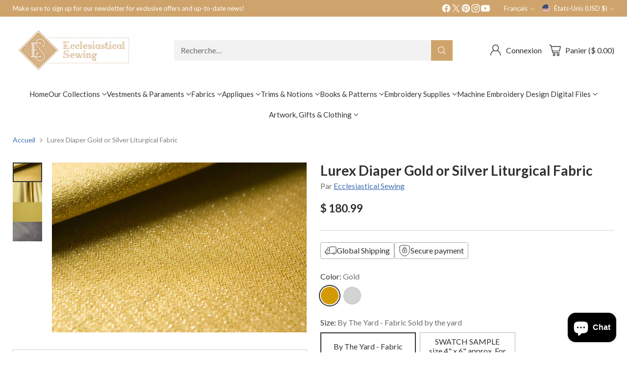

--- FILE ---
content_type: text/html; charset=utf-8
request_url: https://www.ecclesiasticalsewing.com/fr/products/lurex-diaper-gold
body_size: 77280
content:
<!doctype html>

<!--
  ___                 ___           ___           ___
       /  /\                     /__/\         /  /\         /  /\
      /  /:/_                    \  \:\       /  /:/        /  /::\
     /  /:/ /\  ___     ___       \  \:\     /  /:/        /  /:/\:\
    /  /:/ /:/ /__/\   /  /\  ___  \  \:\   /  /:/  ___   /  /:/  \:\
   /__/:/ /:/  \  \:\ /  /:/ /__/\  \__\:\ /__/:/  /  /\ /__/:/ \__\:\
   \  \:\/:/    \  \:\  /:/  \  \:\ /  /:/ \  \:\ /  /:/ \  \:\ /  /:/
    \  \::/      \  \:\/:/    \  \:\  /:/   \  \:\  /:/   \  \:\  /:/
     \  \:\       \  \::/      \  \:\/:/     \  \:\/:/     \  \:\/:/
      \  \:\       \__\/        \  \::/       \  \::/       \  \::/
       \__\/                     \__\/         \__\/         \__\/

  --------------------------------------------------------------------
  #  Cornerstone v4.2.1
  #  Documentation: https://help.fluorescent.co/v/cornerstone
  #  Purchase: https://themes.shopify.com/themes/cornerstone/
  #  A product by Fluorescent: https://fluorescent.co/
  --------------------------------------------------------------------
-->

<html class="no-js" lang="fr" style="--announcement-height: 1px;">
  <head>
    <meta charset="UTF-8">
    <meta http-equiv="X-UA-Compatible" content="IE=edge,chrome=1">
    <meta name="viewport" content="width=device-width,initial-scale=1">
    




  <meta name="description" content="An ecclesiastical fabric that shows the reflective qualities of metallic thread to its fullest potential. The majestic church fabric for any occasion!">



    <link rel="canonical" href="https://www.ecclesiasticalsewing.com/fr/products/lurex-diaper-gold">
    <link rel="preconnect" href="https://cdn.shopify.com" crossorigin><link rel="shortcut icon" href="//www.ecclesiasticalsewing.com/cdn/shop/files/es_logo_7c82014c-67f6-483f-ae44-7a41bfc33395.png?crop=center&height=32&v=1704395149&width=32" type="image/png"><title>Lurex Diaper Gold Liturgical Fabric For Church Vestments
&ndash; Ecclesiastical Sewing</title>

    





  
  
  
  
  




<meta property="og:url" content="https://www.ecclesiasticalsewing.com/fr/products/lurex-diaper-gold">
<meta property="og:site_name" content="Ecclesiastical Sewing">
<meta property="og:type" content="product">
<meta property="og:title" content="Lurex Diaper Gold or Silver Liturgical Fabric">
<meta property="og:description" content="An ecclesiastical fabric that shows the reflective qualities of metallic thread to its fullest potential. The majestic church fabric for any occasion!">
<meta property="og:image" content="http://www.ecclesiasticalsewing.com/cdn/shop/files/lurex-diaper-gold-liturgical-fabric-ecclesiastical-sewing-1.webp?v=1759771674&width=1024">
<meta property="og:image:secure_url" content="https://www.ecclesiasticalsewing.com/cdn/shop/files/lurex-diaper-gold-liturgical-fabric-ecclesiastical-sewing-1.webp?v=1759771674&width=1024">
<meta property="og:price:amount" content="180.99">
<meta property="og:price:currency" content="USD">

<meta name="twitter:title" content="Lurex Diaper Gold or Silver Liturgical Fabric">
<meta name="twitter:description" content="An ecclesiastical fabric that shows the reflective qualities of metallic thread to its fullest potential. The majestic church fabric for any occasion!">
<meta name="twitter:card" content="summary_large_image">
<meta name="twitter:image" content="https://www.ecclesiasticalsewing.com/cdn/shop/files/lurex-diaper-gold-liturgical-fabric-ecclesiastical-sewing-1.webp?v=1759771674&width=1024">
<meta name="twitter:image:width" content="480">
<meta name="twitter:image:height" content="480">


    <script>
  console.log('Cornerstone v4.2.1 by Fluorescent');

  document.documentElement.className = document.documentElement.className.replace('no-js', '');

  if (window.matchMedia(`(prefers-reduced-motion: reduce)`) === true || window.matchMedia(`(prefers-reduced-motion: reduce)`).matches === true) {
    document.documentElement.classList.add('prefers-reduced-motion');
  } else {
    document.documentElement.classList.add('do-anim');
  }

  window.theme = {
    version: 'v4.2.1',
    themeName: 'Cornerstone',
    moneyFormat: "$ {{amount}}",
    coreData: {
      n: "Cornerstone",
      v: "v4.2.1",
    },
    strings: {
      name: "Ecclesiastical Sewing",
      accessibility: {
        play_video: "Lire",
        pause_video: "Pause",
        range_lower: "Plus bas",
        range_upper: "Upper",
        carousel_select:  "Déplacer le carrousel vers la diapositive {{ number }}"
      },
      product: {
        no_shipping_rates: "Tarif de livraison indisponible",
        country_placeholder: "Pays\/Région",
        review: "Écrire un commentaire"
      },
      products: {
        product: {
          unavailable: "Non disponible",
          unitPrice: "Prix unitaire",
          unitPriceSeparator: "par",
          sku: "SKU"
        }
      },
      cart: {
        editCartNote: "Modifier les notes de commande",
        addCartNote: "Ajouter une note à votre commande",
        quantityError: "Vous avez le nombre maximum de ce produit dans votre panier."
      },
      pagination: {
        viewing: "Vous regardez {{ of }} de {{ total }}",
        products: "produits",
        results: "Résultats"
      }
    },
    routes: {
      root: "/fr",
      cart: {
        base: "/fr/cart",
        add: "/fr/cart/add",
        change: "/fr/cart/change",
        update: "/fr/cart/update",
        clear: "/fr/cart/clear",
        // Manual routes until Shopify adds support
        shipping: "/fr/cart/shipping_rates"
      },
      // Manual routes until Shopify adds support
      products: "/fr/products",
      productRecommendations: "/fr/recommendations/products",
      predictive_search_url: '/fr/search/suggest',
      search_url: '/fr/search'
    },
    icons: {
      chevron: "\u003cspan class=\"icon icon-chevron \" style=\"\"\u003e\n  \u003csvg viewBox=\"0 0 24 24\" fill=\"none\" xmlns=\"http:\/\/www.w3.org\/2000\/svg\"\u003e\u003cpath d=\"M1.875 7.438 12 17.563 22.125 7.438\" stroke=\"currentColor\" stroke-width=\"2\"\/\u003e\u003c\/svg\u003e\n\u003c\/span\u003e\n\n",
      close: "\u003cspan class=\"icon icon-close \" style=\"\"\u003e\n  \u003csvg viewBox=\"0 0 24 24\" fill=\"none\" xmlns=\"http:\/\/www.w3.org\/2000\/svg\"\u003e\u003cpath d=\"M2.66 1.34 2 .68.68 2l.66.66 1.32-1.32zm18.68 21.32.66.66L23.32 22l-.66-.66-1.32 1.32zm1.32-20 .66-.66L22 .68l-.66.66 1.32 1.32zM1.34 21.34.68 22 2 23.32l.66-.66-1.32-1.32zm0-18.68 10 10 1.32-1.32-10-10-1.32 1.32zm11.32 10 10-10-1.32-1.32-10 10 1.32 1.32zm-1.32-1.32-10 10 1.32 1.32 10-10-1.32-1.32zm0 1.32 10 10 1.32-1.32-10-10-1.32 1.32z\" fill=\"currentColor\"\/\u003e\u003c\/svg\u003e\n\u003c\/span\u003e\n\n",
      zoom: "\u003cspan class=\"icon icon-zoom \" style=\"\"\u003e\n  \u003csvg viewBox=\"0 0 24 24\" fill=\"none\" xmlns=\"http:\/\/www.w3.org\/2000\/svg\"\u003e\u003cpath d=\"M10.3,19.71c5.21,0,9.44-4.23,9.44-9.44S15.51,.83,10.3,.83,.86,5.05,.86,10.27s4.23,9.44,9.44,9.44Z\" fill=\"none\" stroke=\"currentColor\" stroke-linecap=\"round\" stroke-miterlimit=\"10\" stroke-width=\"1.63\"\/\u003e\n          \u003cpath d=\"M5.05,10.27H15.54\" fill=\"none\" stroke=\"currentColor\" stroke-miterlimit=\"10\" stroke-width=\"1.63\"\/\u003e\n          \u003cpath class=\"cross-up\" d=\"M10.3,5.02V15.51\" fill=\"none\" stroke=\"currentColor\" stroke-miterlimit=\"10\" stroke-width=\"1.63\"\/\u003e\n          \u003cpath d=\"M16.92,16.9l6.49,6.49\" fill=\"none\" stroke=\"currentColor\" stroke-miterlimit=\"10\" stroke-width=\"1.63\"\/\u003e\u003c\/svg\u003e\n\u003c\/span\u003e\n\n  \u003cspan class=\"zoom-icon__text zoom-in fs-body-75\"\u003eZoomer\u003c\/span\u003e\n  \u003cspan class=\"zoom-icon__text zoom-out fs-body-75\"\u003eZoom arrière\u003c\/span\u003e"
    }
  }

  window.theme.searchableFields = "product_type,title,variants.title,vendor";

  
</script>

    <style>
  @font-face {
  font-family: Jost;
  font-weight: 400;
  font-style: normal;
  font-display: swap;
  src: url("//www.ecclesiasticalsewing.com/cdn/fonts/jost/jost_n4.d47a1b6347ce4a4c9f437608011273009d91f2b7.woff2") format("woff2"),
       url("//www.ecclesiasticalsewing.com/cdn/fonts/jost/jost_n4.791c46290e672b3f85c3d1c651ef2efa3819eadd.woff") format("woff");
}

  @font-face {
  font-family: Lato;
  font-weight: 700;
  font-style: normal;
  font-display: swap;
  src: url("//www.ecclesiasticalsewing.com/cdn/fonts/lato/lato_n7.900f219bc7337bc57a7a2151983f0a4a4d9d5dcf.woff2") format("woff2"),
       url("//www.ecclesiasticalsewing.com/cdn/fonts/lato/lato_n7.a55c60751adcc35be7c4f8a0313f9698598612ee.woff") format("woff");
}

  
  @font-face {
  font-family: Lato;
  font-weight: 400;
  font-style: normal;
  font-display: swap;
  src: url("//www.ecclesiasticalsewing.com/cdn/fonts/lato/lato_n4.c3b93d431f0091c8be23185e15c9d1fee1e971c5.woff2") format("woff2"),
       url("//www.ecclesiasticalsewing.com/cdn/fonts/lato/lato_n4.d5c00c781efb195594fd2fd4ad04f7882949e327.woff") format("woff");
}

  @font-face {
  font-family: Lato;
  font-weight: 400;
  font-style: normal;
  font-display: swap;
  src: url("//www.ecclesiasticalsewing.com/cdn/fonts/lato/lato_n4.c3b93d431f0091c8be23185e15c9d1fee1e971c5.woff2") format("woff2"),
       url("//www.ecclesiasticalsewing.com/cdn/fonts/lato/lato_n4.d5c00c781efb195594fd2fd4ad04f7882949e327.woff") format("woff");
}

  @font-face {
  font-family: Lato;
  font-weight: 700;
  font-style: normal;
  font-display: swap;
  src: url("//www.ecclesiasticalsewing.com/cdn/fonts/lato/lato_n7.900f219bc7337bc57a7a2151983f0a4a4d9d5dcf.woff2") format("woff2"),
       url("//www.ecclesiasticalsewing.com/cdn/fonts/lato/lato_n7.a55c60751adcc35be7c4f8a0313f9698598612ee.woff") format("woff");
}

  @font-face {
  font-family: Lato;
  font-weight: 400;
  font-style: italic;
  font-display: swap;
  src: url("//www.ecclesiasticalsewing.com/cdn/fonts/lato/lato_i4.09c847adc47c2fefc3368f2e241a3712168bc4b6.woff2") format("woff2"),
       url("//www.ecclesiasticalsewing.com/cdn/fonts/lato/lato_i4.3c7d9eb6c1b0a2bf62d892c3ee4582b016d0f30c.woff") format("woff");
}

  @font-face {
  font-family: Lato;
  font-weight: 700;
  font-style: italic;
  font-display: swap;
  src: url("//www.ecclesiasticalsewing.com/cdn/fonts/lato/lato_i7.16ba75868b37083a879b8dd9f2be44e067dfbf92.woff2") format("woff2"),
       url("//www.ecclesiasticalsewing.com/cdn/fonts/lato/lato_i7.4c07c2b3b7e64ab516aa2f2081d2bb0366b9dce8.woff") format("woff");
}


  :root {
    
    

    
    --color-text: #303030;

  --color-text-alpha-90: rgba(48, 48, 48, 0.9);
  --color-text-alpha-80: rgba(48, 48, 48, 0.8);
  --color-text-alpha-70: rgba(48, 48, 48, 0.7);
  --color-text-alpha-60: rgba(48, 48, 48, 0.6);
  --color-text-alpha-50: rgba(48, 48, 48, 0.5);
  --color-text-alpha-40: rgba(48, 48, 48, 0.4);
  --color-text-alpha-30: rgba(48, 48, 48, 0.3);
  --color-text-alpha-25: rgba(48, 48, 48, 0.25);
  --color-text-alpha-20: rgba(48, 48, 48, 0.2);
  --color-text-alpha-10: rgba(48, 48, 48, 0.1);
  --color-text-alpha-05: rgba(48, 48, 48, 0.05);
--color-text-link: #416eb5;
    --color-text-error: #D02F2E; 
    --color-text-success: #478947; 
    --color-background-success: rgba(71, 137, 71, 0.1); 
    --color-white: #FFFFFF;
    --color-black: #000000;

    --color-background: #ffffff;
    --color-background-alpha-80: rgba(255, 255, 255, 0.8);
    
    --color-background-semi-transparent-80: rgba(255, 255, 255, 0.8);
    --color-background-semi-transparent-90: rgba(255, 255, 255, 0.9);

    --color-background-transparent: rgba(255, 255, 255, 0);
    --color-border: #d2d2d2;
    --color-border-meta: rgba(210, 210, 210, 0.6);
    --color-overlay: rgba(0, 0, 0, 0.8);

    --color-accent: #cfa46c;
    --color-accent-contrasting: #f8fde4;

    --color-background-meta: #f7f7f7;
    --color-background-meta-alpha: rgba(247, 247, 247, 0.6);
    --color-background-darker-meta: #eaeaea;
    --color-background-darker-meta-alpha: rgba(234, 234, 234, 0.6);
    --color-background-placeholder: #eaeaea;
    --color-background-placeholder-lighter: #f2f2f2;
    --color-foreground-placeholder: rgba(48, 48, 48, 0.4);

    
    --color-button-primary-text: #ffffff;
    --color-button-primary-text-alpha-30: rgba(255, 255, 255, 0.3);
    --color-button-primary-background: #cfa46c;
    --color-button-primary-background-alpha: rgba(207, 164, 108, 0.6);
    --color-button-primary-background-darken-5: #c99859;
    --color-button-primary-background-hover: #c69351;

    
    --color-button-secondary-text: #303030;
    --color-button-secondary-text-alpha-30: rgba(48, 48, 48, 0.3);
    --color-button-secondary-background: #56e77e;
    --color-button-secondary-background-alpha: rgba(86, 231, 126, 0.6);
    --color-button-secondary-background-darken-5: #40e46d;
    --color-button-secondary-background-hover: #37e366;
    --color-border-button-secondary: #56e77e;

    
    --color-button-tertiary-text: var(--color-text);
    --color-button-tertiary-text-alpha-30: rgba(48, 48, 48, 0.3);
    --color-button-tertiary-text-disabled: var(--color-text-alpha-50);
    --color-button-tertiary-background: var(--color-background);
    --color-button-tertiary-background-darken-5: #f2f2f2;
    --color-border-button-tertiary: var(--color-text-alpha-40);
    --color-border-button-tertiary-hover: var(--color-text-alpha-80);
    --color-border-button-tertiary-disabled: var(--color-text-alpha-20);

    
    --color-background-button-fab: #cfa46c;
    --color-foreground-button-fab: #ffffff;
    --color-foreground-button-fab-alpha-05: rgba(255, 255, 255, 0.05);

    
    --divider-height: 1px;
    --divider-margin-top: 20px;
    --divider-margin-bottom: 20px;

    
    --color-border-input: rgba(68, 68, 68, 0.4);
    --color-text-input: #444444;
    --color-text-input-alpha-3: rgba(68, 68, 68, 0.03);
    --color-text-input-alpha-5: rgba(68, 68, 68, 0.05);
    --color-text-input-alpha-10: rgba(68, 68, 68, 0.1);
    --color-background-input: #ffffff;

    
      --color-border-input-popups-drawers: rgba(68, 68, 68, 0.4);
      --color-text-input-popups-drawers: #444444;
      --color-text-input-popups-drawers-alpha-5: rgba(68, 68, 68, 0.05);
      --color-text-input-popups-drawers-alpha-10: rgba(68, 68, 68, 0.1);
      --color-background-input-popups-drawers: #ffffff;
    

    
    --payment-terms-background-color: #f7f7f7;


    
    --color-background-sale-badge: #da0000;
    --color-text-sale-badge: #ffffff;
    --color-border-sale-badge: #da0000;
    --color-background-sold-badge: #888888;
    --color-text-sold-badge: #FFFFFF;
    --color-border-sold-badge: #888888;
    --color-background-new-badge: #1f4a38;
    --color-text-new-badge: #f8fde4;
    --color-border-new-badge: #1f4a38;

    
    --color-text-header: #303030;
    --color-text-header-half-transparent: rgba(48, 48, 48, 0.5);
    --color-background-header: #ffffff;
    --color-background-header-transparent: rgba(255, 255, 255, 0);
    --color-shadow-header: rgba(0, 0, 0, 0.15);
    --color-background-cart-dot: #cfa46c;
    --color-text-cart-dot: #000000;
    --color-background-search-field: #f2f2f2;
    --color-border-search-field: #f2f2f2;
    --color-text-search-field: #303030;


    
    --color-text-main-menu: #303030;
    --color-background-main-menu: #ffffff;


    
    --color-background-footer: #151515;
    --color-text-footer: #FFFFFF;
    --color-text-footer-subdued: rgba(255, 255, 255, 0.7);


    
    --color-products-sale-price: #C31818;
    --color-products-sale-price-alpha-05: rgba(195, 24, 24, 0.05);
    --color-products-rating-star: #ffcb42;

    
    --color-products-stock-good: #387F22;
    --color-products-stock-medium: #A70100;
    --color-products-stock-bad: #737373;

    
    --color-free-shipping-bar-below-full: #387F22;
    --color-free-shipping-bar-full: #387F22;

    
    --color-text-popups-drawers: #333333;
    --color-text-popups-drawers-alpha-03: rgba(51, 51, 51, 0.03);
    --color-text-popups-drawers-alpha-05: rgba(51, 51, 51, 0.05);
    --color-text-popups-drawers-alpha-10: rgba(51, 51, 51, 0.1);
    --color-text-popups-drawers-alpha-20: rgba(51, 51, 51, 0.2);
    --color-text-popups-drawers-alpha-30: rgba(51, 51, 51, 0.3);
    --color-text-popups-drawers-alpha-60: rgba(51, 51, 51, 0.6);
    --color-text-popups-drawers-alpha-80: rgba(51, 51, 51, 0.8);
    --color-text-popups-drawers-no-transparency-alpha-10: #ebebeb;
    --color-sale-price-popups-drawers: #C31818;
    --color-sale-price-popups-drawers-alpha-05: rgba(195, 24, 24, 0.05);
    --color-links-popups-drawers: #416EB5;
    --color-background-popups-drawers: #ffffff;
    --color-background-popups-drawers-alpha-0: rgba(255, 255, 255, 0);
    --color-background-popups-drawers-alt: #f4f4f4;
    --color-border-popups-drawers: rgba(51, 51, 51, 0.15);
    --color-border-popups-drawers-alt: #dbdbdb;

    

    

    
    --font-logo: Jost, sans-serif;
    --font-logo-weight: 400;
    --font-logo-style: normal;
    
    --logo-letter-spacing: 0.0em;

    --logo-font-size: 
clamp(1.5rem, 1.25rem + 0.8333vw, 1.875rem)
;

    
    --line-height-heading: 1.15;
    --line-height-subheading: 1.30;
    --font-heading: Lato, sans-serif;
    --font-heading-weight: 700;
    --font-heading-bold-weight: bold;
    --font-heading-style: normal;
    --font-heading-base-size: 32px;
    

    

    --font-size-heading-display-1: 
clamp(2.7rem, 2.5rem + 0.6667vw, 3.0rem)
;
    --font-size-heading-display-2: 
clamp(2.3994rem, 2.2217rem + 0.5924vw, 2.666rem)
;
    --font-size-heading-display-3: 
clamp(2.0999rem, 1.9444rem + 0.5184vw, 2.3332rem)
;
    --font-size-heading-1-base: 
clamp(1.8rem, 1.6667rem + 0.4444vw, 2.0rem)
;
    --font-size-heading-2-base: 
clamp(1.575rem, 1.4583rem + 0.3889vw, 1.75rem)
;
    --font-size-heading-3-base: 
clamp(1.395rem, 1.2917rem + 0.3444vw, 1.55rem)
;
    --font-size-heading-4-base: 
clamp(1.17rem, 1.0833rem + 0.2889vw, 1.3rem)
;
    --font-size-heading-5-base: 
clamp(0.99rem, 0.9167rem + 0.2444vw, 1.1rem)
;
    --font-size-heading-6-base: 
clamp(0.9rem, 0.8333rem + 0.2222vw, 1.0rem)
;

    
    --line-height-body: 1.5;
    --font-body: Lato, sans-serif;
    --font-body-weight: 400;
    --font-body-style: normal;
    --font-body-italic: italic;
    --font-body-bold-weight: 700;
    --font-body-base-size: 16px;

    

    --font-size-body-400: 
clamp(1.566rem, 1.4993rem + 0.2222vw, 1.666rem)
;
    --font-size-body-350: 
clamp(1.4617rem, 1.3995rem + 0.2073vw, 1.555rem)
;
    --font-size-body-300: 
clamp(1.3574rem, 1.2997rem + 0.1924vw, 1.444rem)
;
    --font-size-body-250: 
clamp(1.253rem, 1.1997rem + 0.1778vw, 1.333rem)
;
    --font-size-body-200: 
clamp(1.1487rem, 1.0998rem + 0.1629vw, 1.222rem)
;
    --font-size-body-150: 
clamp(1.0443rem, 0.9998rem + 0.1482vw, 1.111rem)
;
    --font-size-body-100: 
clamp(0.94rem, 0.9rem + 0.1333vw, 1.0rem)
;
    --font-size-body-75: 
clamp(0.8347rem, 0.7992rem + 0.1184vw, 0.888rem)
;
    --font-size-body-60: 
clamp(0.8222rem, 0.8222rem + 0.0vw, 0.8222rem)
;
    --font-size-body-50: 
clamp(0.777rem, 0.777rem + 0.0vw, 0.777rem)
;
    --font-size-body-25: 
clamp(0.722rem, 0.722rem + 0.0vw, 0.722rem)
;
    --font-size-body-20: 
clamp(0.666rem, 0.666rem + 0.0vw, 0.666rem)
;

    

    --font-size-navigation-base: 15px;

    
    
      --font-navigation: var(--font-body);

      --font-weight-navigation: var(--font-body-weight);
    

    

    

    --line-height-button: 1.4;

    
    
      --font-button-text-transform: uppercase;
      
      --font-size-button: 
clamp(0.8742rem, 0.837rem + 0.124vw, 0.93rem)
;
      --font-size-button-small: 
clamp(0.7763rem, 0.7433rem + 0.11vw, 0.8258rem)
;
      --font-size-button-x-small: 
clamp(0.7763rem, 0.7433rem + 0.11vw, 0.8258rem)
;
    

    
    --font-weight-text-button: var(--font-body-weight);

    
      --font-button: var(--font-heading);

      
      
        --font-weight-button: 700;;
      
    

    
    
      --font-button-letter-spacing: 0.04em;
    

    

    
    
      --font-product-listing-title: var(--font-body);
    

    
    
      --font-size-product-listing-title: 
clamp(0.94rem, 0.9rem + 0.1333vw, 1.0rem)
;
    

    

    
    
      --font-product-badge: var(--font-body);

      
      
        --font-weight-badge: var(--font-body-bold-weight);
      
    

    
    
      --font-product-badge-text-transform: uppercase;
      --font-size-product-badge: var(--font-size-body-25);

      
      --font-product-badge-letter-spacing: 0.04em;
    

    
    
      --font-product-price: var(--font-body);

      
      
        --font-weight-product-price: var(--font-body-bold-weight);
      
    
  }

  
  @supports not (font-size: clamp(10px, 3.3vw, 20px)) {
    :root {
      --logo-font-size: 
1.6875rem
;

      --font-size-heading-display-1: 
2.85rem
;
      --font-size-heading-display-2: 
2.5327rem
;
      --font-size-heading-display-3: 
2.2165rem
;
      --font-size-heading-1-base: 
1.9rem
;
      --font-size-heading-2-base: 
1.6625rem
;
      --font-size-heading-3-base: 
1.4725rem
;
      --font-size-heading-4-base: 
1.235rem
;
      --font-size-heading-5-base: 
1.045rem
;
      --font-size-heading-6-base: 
0.95rem
;

      --font-size-body-400: 
1.616rem
;
      --font-size-body-350: 
1.5084rem
;
      --font-size-body-300: 
1.4007rem
;
      --font-size-body-250: 
1.293rem
;
      --font-size-body-200: 
1.1853rem
;
      --font-size-body-150: 
1.0777rem
;
      --font-size-body-100: 
0.97rem
;
      --font-size-body-75: 
0.8614rem
;
      --font-size-body-60: 
0.8222rem
;
      --font-size-body-50: 
0.777rem
;
      --font-size-body-25: 
0.722rem
;
      --font-size-body-20: 
0.666rem
;

    
      --font-size-button: 
0.9021rem
;
      --font-size-button-small: 
0.8011rem
;
      --font-size-button-x-small: 
0.8011rem
;
    

    
      --font-size-product-listing-title: 
0.97rem
;
    
    }
  }

  
  .product-badge[data-handle="ships-fast"] .product-badge__inner{color: #f8f9da; background-color: #4D9C4C; border-color: #4D9C4C;}.product-badge[data-handle="best-seller"] .product-badge__inner{color: #d7e47c; background-color: #2d2d2d; border-color: #2d2d2d;}.product-badge[data-handle="clearance"] .product-badge__inner,.product-badge[data-handle="deal"] .product-badge__inner{color: #da0000; background-color: #FFD0DA; border-color: #FFD0DA;}</style>

    <script>
  flu = window.flu || {};
  flu.chunks = {
    photoswipe: "//www.ecclesiasticalsewing.com/cdn/shop/t/71/assets/photoswipe-chunk.js?v=17330699505520629161759936206",
    nouislider: "//www.ecclesiasticalsewing.com/cdn/shop/t/71/assets/nouislider-chunk.js?v=131351027671466727271759936205",
    polyfillInert: "//www.ecclesiasticalsewing.com/cdn/shop/t/71/assets/polyfill-inert-chunk.js?v=9775187524458939151759936206",
    polyfillResizeObserver: "//www.ecclesiasticalsewing.com/cdn/shop/t/71/assets/polyfill-resize-observer-chunk.js?v=49253094118087005231759936207",
  };
</script>





  <script type="module" src="//www.ecclesiasticalsewing.com/cdn/shop/t/71/assets/theme.min.js?v=56926264547853633101759936209"></script>










<meta name="viewport" content="width=device-width,initial-scale=1">
<script defer>
  var defineVH = function () {
    document.documentElement.style.setProperty('--vh', window.innerHeight * 0.01 + 'px');
  };
  window.addEventListener('resize', defineVH);
  window.addEventListener('orientationchange', defineVH);
  defineVH();
</script>

<link href="//www.ecclesiasticalsewing.com/cdn/shop/t/71/assets/theme.css?v=52370927054164672281759936208" rel="stylesheet" type="text/css" media="all" />



<script>window.performance && window.performance.mark && window.performance.mark('shopify.content_for_header.start');</script><meta name="google-site-verification" content="7JvelDBLy_c9k6wrw3f4Zl4B-H-gBMm3vhfBI7aNQbI">
<meta id="shopify-digital-wallet" name="shopify-digital-wallet" content="/8794990/digital_wallets/dialog">
<meta name="shopify-checkout-api-token" content="42d28f21b47178d0ae25d6c776458d2b">
<meta id="in-context-paypal-metadata" data-shop-id="8794990" data-venmo-supported="false" data-environment="production" data-locale="fr_FR" data-paypal-v4="true" data-currency="USD">
<link rel="alternate" hreflang="x-default" href="https://www.ecclesiasticalsewing.com/products/lurex-diaper-gold">
<link rel="alternate" hreflang="en-US" href="https://www.ecclesiasticalsewing.com/products/lurex-diaper-gold">
<link rel="alternate" hreflang="it-US" href="https://www.ecclesiasticalsewing.com/it/products/lurex-diaper-gold">
<link rel="alternate" hreflang="ko-US" href="https://www.ecclesiasticalsewing.com/ko/products/lurex-diaper-gold">
<link rel="alternate" hreflang="fr-US" href="https://www.ecclesiasticalsewing.com/fr/products/lurex-diaper-gold">
<link rel="alternate" hreflang="fil-US" href="https://www.ecclesiasticalsewing.com/fil/products/lurex-diaper-gold">
<link rel="alternate" hreflang="ja-US" href="https://www.ecclesiasticalsewing.com/ja/products/lurex-diaper-gold">
<link rel="alternate" hreflang="de-US" href="https://www.ecclesiasticalsewing.com/de/products/lurex-diaper-gold">
<link rel="alternate" type="application/json+oembed" href="https://www.ecclesiasticalsewing.com/fr/products/lurex-diaper-gold.oembed">
<script async="async" src="/checkouts/internal/preloads.js?locale=fr-US"></script>
<link rel="preconnect" href="https://shop.app" crossorigin="anonymous">
<script async="async" src="https://shop.app/checkouts/internal/preloads.js?locale=fr-US&shop_id=8794990" crossorigin="anonymous"></script>
<script id="apple-pay-shop-capabilities" type="application/json">{"shopId":8794990,"countryCode":"US","currencyCode":"USD","merchantCapabilities":["supports3DS"],"merchantId":"gid:\/\/shopify\/Shop\/8794990","merchantName":"Ecclesiastical Sewing","requiredBillingContactFields":["postalAddress","email","phone"],"requiredShippingContactFields":["postalAddress","email","phone"],"shippingType":"shipping","supportedNetworks":["visa","masterCard","amex","discover","elo","jcb"],"total":{"type":"pending","label":"Ecclesiastical Sewing","amount":"1.00"},"shopifyPaymentsEnabled":true,"supportsSubscriptions":true}</script>
<script id="shopify-features" type="application/json">{"accessToken":"42d28f21b47178d0ae25d6c776458d2b","betas":["rich-media-storefront-analytics"],"domain":"www.ecclesiasticalsewing.com","predictiveSearch":true,"shopId":8794990,"locale":"fr"}</script>
<script>var Shopify = Shopify || {};
Shopify.shop = "ecclesiastical-sewing.myshopify.com";
Shopify.locale = "fr";
Shopify.currency = {"active":"USD","rate":"1.0"};
Shopify.country = "US";
Shopify.theme = {"name":"Updated copy of Copy of SAVE before seo clean u...","id":155709309184,"schema_name":"Cornerstone","schema_version":"4.2.1","theme_store_id":2348,"role":"main"};
Shopify.theme.handle = "null";
Shopify.theme.style = {"id":null,"handle":null};
Shopify.cdnHost = "www.ecclesiasticalsewing.com/cdn";
Shopify.routes = Shopify.routes || {};
Shopify.routes.root = "/fr/";</script>
<script type="module">!function(o){(o.Shopify=o.Shopify||{}).modules=!0}(window);</script>
<script>!function(o){function n(){var o=[];function n(){o.push(Array.prototype.slice.apply(arguments))}return n.q=o,n}var t=o.Shopify=o.Shopify||{};t.loadFeatures=n(),t.autoloadFeatures=n()}(window);</script>
<script>
  window.ShopifyPay = window.ShopifyPay || {};
  window.ShopifyPay.apiHost = "shop.app\/pay";
  window.ShopifyPay.redirectState = null;
</script>
<script id="shop-js-analytics" type="application/json">{"pageType":"product"}</script>
<script defer="defer" async type="module" src="//www.ecclesiasticalsewing.com/cdn/shopifycloud/shop-js/modules/v2/client.init-shop-cart-sync_DyYWCJny.fr.esm.js"></script>
<script defer="defer" async type="module" src="//www.ecclesiasticalsewing.com/cdn/shopifycloud/shop-js/modules/v2/chunk.common_BDBm0ZZC.esm.js"></script>
<script type="module">
  await import("//www.ecclesiasticalsewing.com/cdn/shopifycloud/shop-js/modules/v2/client.init-shop-cart-sync_DyYWCJny.fr.esm.js");
await import("//www.ecclesiasticalsewing.com/cdn/shopifycloud/shop-js/modules/v2/chunk.common_BDBm0ZZC.esm.js");

  window.Shopify.SignInWithShop?.initShopCartSync?.({"fedCMEnabled":true,"windoidEnabled":true});

</script>
<script defer="defer" async type="module" src="//www.ecclesiasticalsewing.com/cdn/shopifycloud/shop-js/modules/v2/client.payment-terms_DoIedF_y.fr.esm.js"></script>
<script defer="defer" async type="module" src="//www.ecclesiasticalsewing.com/cdn/shopifycloud/shop-js/modules/v2/chunk.common_BDBm0ZZC.esm.js"></script>
<script defer="defer" async type="module" src="//www.ecclesiasticalsewing.com/cdn/shopifycloud/shop-js/modules/v2/chunk.modal_CtqKD1z8.esm.js"></script>
<script type="module">
  await import("//www.ecclesiasticalsewing.com/cdn/shopifycloud/shop-js/modules/v2/client.payment-terms_DoIedF_y.fr.esm.js");
await import("//www.ecclesiasticalsewing.com/cdn/shopifycloud/shop-js/modules/v2/chunk.common_BDBm0ZZC.esm.js");
await import("//www.ecclesiasticalsewing.com/cdn/shopifycloud/shop-js/modules/v2/chunk.modal_CtqKD1z8.esm.js");

  
</script>
<script>
  window.Shopify = window.Shopify || {};
  if (!window.Shopify.featureAssets) window.Shopify.featureAssets = {};
  window.Shopify.featureAssets['shop-js'] = {"shop-cart-sync":["modules/v2/client.shop-cart-sync_B_Bw5PRo.fr.esm.js","modules/v2/chunk.common_BDBm0ZZC.esm.js"],"init-fed-cm":["modules/v2/client.init-fed-cm_-pdRnAOg.fr.esm.js","modules/v2/chunk.common_BDBm0ZZC.esm.js"],"init-windoid":["modules/v2/client.init-windoid_DnYlFG1h.fr.esm.js","modules/v2/chunk.common_BDBm0ZZC.esm.js"],"init-shop-email-lookup-coordinator":["modules/v2/client.init-shop-email-lookup-coordinator_BCzilhpw.fr.esm.js","modules/v2/chunk.common_BDBm0ZZC.esm.js"],"shop-cash-offers":["modules/v2/client.shop-cash-offers_C5kHJTSN.fr.esm.js","modules/v2/chunk.common_BDBm0ZZC.esm.js","modules/v2/chunk.modal_CtqKD1z8.esm.js"],"shop-button":["modules/v2/client.shop-button_mcpRJFuh.fr.esm.js","modules/v2/chunk.common_BDBm0ZZC.esm.js"],"shop-toast-manager":["modules/v2/client.shop-toast-manager_C_QXj6h0.fr.esm.js","modules/v2/chunk.common_BDBm0ZZC.esm.js"],"avatar":["modules/v2/client.avatar_BTnouDA3.fr.esm.js"],"pay-button":["modules/v2/client.pay-button_DsS5m06H.fr.esm.js","modules/v2/chunk.common_BDBm0ZZC.esm.js"],"init-shop-cart-sync":["modules/v2/client.init-shop-cart-sync_DyYWCJny.fr.esm.js","modules/v2/chunk.common_BDBm0ZZC.esm.js"],"shop-login-button":["modules/v2/client.shop-login-button_BEQFZ84Y.fr.esm.js","modules/v2/chunk.common_BDBm0ZZC.esm.js","modules/v2/chunk.modal_CtqKD1z8.esm.js"],"init-customer-accounts-sign-up":["modules/v2/client.init-customer-accounts-sign-up_QowAcxX2.fr.esm.js","modules/v2/client.shop-login-button_BEQFZ84Y.fr.esm.js","modules/v2/chunk.common_BDBm0ZZC.esm.js","modules/v2/chunk.modal_CtqKD1z8.esm.js"],"init-shop-for-new-customer-accounts":["modules/v2/client.init-shop-for-new-customer-accounts_BFJXT-UG.fr.esm.js","modules/v2/client.shop-login-button_BEQFZ84Y.fr.esm.js","modules/v2/chunk.common_BDBm0ZZC.esm.js","modules/v2/chunk.modal_CtqKD1z8.esm.js"],"init-customer-accounts":["modules/v2/client.init-customer-accounts_BBfGV8Xt.fr.esm.js","modules/v2/client.shop-login-button_BEQFZ84Y.fr.esm.js","modules/v2/chunk.common_BDBm0ZZC.esm.js","modules/v2/chunk.modal_CtqKD1z8.esm.js"],"shop-follow-button":["modules/v2/client.shop-follow-button_9fzI0NJX.fr.esm.js","modules/v2/chunk.common_BDBm0ZZC.esm.js","modules/v2/chunk.modal_CtqKD1z8.esm.js"],"checkout-modal":["modules/v2/client.checkout-modal_DHwrZ6kr.fr.esm.js","modules/v2/chunk.common_BDBm0ZZC.esm.js","modules/v2/chunk.modal_CtqKD1z8.esm.js"],"lead-capture":["modules/v2/client.lead-capture_D3unuPP3.fr.esm.js","modules/v2/chunk.common_BDBm0ZZC.esm.js","modules/v2/chunk.modal_CtqKD1z8.esm.js"],"shop-login":["modules/v2/client.shop-login_C8y8Opox.fr.esm.js","modules/v2/chunk.common_BDBm0ZZC.esm.js","modules/v2/chunk.modal_CtqKD1z8.esm.js"],"payment-terms":["modules/v2/client.payment-terms_DoIedF_y.fr.esm.js","modules/v2/chunk.common_BDBm0ZZC.esm.js","modules/v2/chunk.modal_CtqKD1z8.esm.js"]};
</script>
<script>(function() {
  var isLoaded = false;
  function asyncLoad() {
    if (isLoaded) return;
    isLoaded = true;
    var urls = ["\/\/staticw2.yotpo.com\/00iVanKafcBVqrgw9Wa9BBr9jwykIsgqVf592U52\/widget.js?shop=ecclesiastical-sewing.myshopify.com","\/\/www.powr.io\/powr.js?powr-token=ecclesiastical-sewing.myshopify.com\u0026external-type=shopify\u0026shop=ecclesiastical-sewing.myshopify.com","\/\/cdn.shopify.com\/proxy\/9a81fd287a5aa95e4ebadf40a18d3561dfc970c5eafae10975b711c38ad7c5c7\/bingshoppingtool-t2app-prod.trafficmanager.net\/uet\/tracking_script?shop=ecclesiastical-sewing.myshopify.com\u0026sp-cache-control=cHVibGljLCBtYXgtYWdlPTkwMA","https:\/\/d23dclunsivw3h.cloudfront.net\/redirect-app.js?shop=ecclesiastical-sewing.myshopify.com","https:\/\/assets1.adroll.com\/shopify\/latest\/j\/shopify_rolling_bootstrap_v2.js?adroll_adv_id=W43T7GFNGNEJDPDMMAW7XG\u0026adroll_pix_id=CYYGHRU4VJEQ5F7JAZTSOF\u0026shop=ecclesiastical-sewing.myshopify.com","https:\/\/api.fastbundle.co\/scripts\/src.js?shop=ecclesiastical-sewing.myshopify.com","https:\/\/cdn.fera.ai\/js\/fera.placeholder.js?shop=ecclesiastical-sewing.myshopify.com","\/\/www.powr.io\/powr.js?powr-token=ecclesiastical-sewing.myshopify.com\u0026external-type=shopify\u0026shop=ecclesiastical-sewing.myshopify.com","https:\/\/static.zotabox.com\/f\/3\/f3b483cbd29e6693145dd05cf1d7dc8c\/widgets.js?shop=ecclesiastical-sewing.myshopify.com","https:\/\/seo.apps.avada.io\/scripttag\/avada-seo-installed.js?shop=ecclesiastical-sewing.myshopify.com","https:\/\/cdn1.avada.io\/flying-pages\/module.js?shop=ecclesiastical-sewing.myshopify.com","https:\/\/cdn.hextom.com\/js\/ultimatesalesboost.js?shop=ecclesiastical-sewing.myshopify.com","https:\/\/cdn.adtrace.ai\/facebook-track.js?shop=ecclesiastical-sewing.myshopify.com"];
    for (var i = 0; i < urls.length; i++) {
      var s = document.createElement('script');
      s.type = 'text/javascript';
      s.async = true;
      s.src = urls[i];
      var x = document.getElementsByTagName('script')[0];
      x.parentNode.insertBefore(s, x);
    }
  };
  if(window.attachEvent) {
    window.attachEvent('onload', asyncLoad);
  } else {
    window.addEventListener('load', asyncLoad, false);
  }
})();</script>
<script id="__st">var __st={"a":8794990,"offset":-21600,"reqid":"f73fe0a4-dc86-43bc-bbe2-2d578b638da1-1768916202","pageurl":"www.ecclesiasticalsewing.com\/fr\/products\/lurex-diaper-gold","u":"26ac42ceb260","p":"product","rtyp":"product","rid":5466809859};</script>
<script>window.ShopifyPaypalV4VisibilityTracking = true;</script>
<script id="captcha-bootstrap">!function(){'use strict';const t='contact',e='account',n='new_comment',o=[[t,t],['blogs',n],['comments',n],[t,'customer']],c=[[e,'customer_login'],[e,'guest_login'],[e,'recover_customer_password'],[e,'create_customer']],r=t=>t.map((([t,e])=>`form[action*='/${t}']:not([data-nocaptcha='true']) input[name='form_type'][value='${e}']`)).join(','),a=t=>()=>t?[...document.querySelectorAll(t)].map((t=>t.form)):[];function s(){const t=[...o],e=r(t);return a(e)}const i='password',u='form_key',d=['recaptcha-v3-token','g-recaptcha-response','h-captcha-response',i],f=()=>{try{return window.sessionStorage}catch{return}},m='__shopify_v',_=t=>t.elements[u];function p(t,e,n=!1){try{const o=window.sessionStorage,c=JSON.parse(o.getItem(e)),{data:r}=function(t){const{data:e,action:n}=t;return t[m]||n?{data:e,action:n}:{data:t,action:n}}(c);for(const[e,n]of Object.entries(r))t.elements[e]&&(t.elements[e].value=n);n&&o.removeItem(e)}catch(o){console.error('form repopulation failed',{error:o})}}const l='form_type',E='cptcha';function T(t){t.dataset[E]=!0}const w=window,h=w.document,L='Shopify',v='ce_forms',y='captcha';let A=!1;((t,e)=>{const n=(g='f06e6c50-85a8-45c8-87d0-21a2b65856fe',I='https://cdn.shopify.com/shopifycloud/storefront-forms-hcaptcha/ce_storefront_forms_captcha_hcaptcha.v1.5.2.iife.js',D={infoText:'Protégé par hCaptcha',privacyText:'Confidentialité',termsText:'Conditions'},(t,e,n)=>{const o=w[L][v],c=o.bindForm;if(c)return c(t,g,e,D).then(n);var r;o.q.push([[t,g,e,D],n]),r=I,A||(h.body.append(Object.assign(h.createElement('script'),{id:'captcha-provider',async:!0,src:r})),A=!0)});var g,I,D;w[L]=w[L]||{},w[L][v]=w[L][v]||{},w[L][v].q=[],w[L][y]=w[L][y]||{},w[L][y].protect=function(t,e){n(t,void 0,e),T(t)},Object.freeze(w[L][y]),function(t,e,n,w,h,L){const[v,y,A,g]=function(t,e,n){const i=e?o:[],u=t?c:[],d=[...i,...u],f=r(d),m=r(i),_=r(d.filter((([t,e])=>n.includes(e))));return[a(f),a(m),a(_),s()]}(w,h,L),I=t=>{const e=t.target;return e instanceof HTMLFormElement?e:e&&e.form},D=t=>v().includes(t);t.addEventListener('submit',(t=>{const e=I(t);if(!e)return;const n=D(e)&&!e.dataset.hcaptchaBound&&!e.dataset.recaptchaBound,o=_(e),c=g().includes(e)&&(!o||!o.value);(n||c)&&t.preventDefault(),c&&!n&&(function(t){try{if(!f())return;!function(t){const e=f();if(!e)return;const n=_(t);if(!n)return;const o=n.value;o&&e.removeItem(o)}(t);const e=Array.from(Array(32),(()=>Math.random().toString(36)[2])).join('');!function(t,e){_(t)||t.append(Object.assign(document.createElement('input'),{type:'hidden',name:u})),t.elements[u].value=e}(t,e),function(t,e){const n=f();if(!n)return;const o=[...t.querySelectorAll(`input[type='${i}']`)].map((({name:t})=>t)),c=[...d,...o],r={};for(const[a,s]of new FormData(t).entries())c.includes(a)||(r[a]=s);n.setItem(e,JSON.stringify({[m]:1,action:t.action,data:r}))}(t,e)}catch(e){console.error('failed to persist form',e)}}(e),e.submit())}));const S=(t,e)=>{t&&!t.dataset[E]&&(n(t,e.some((e=>e===t))),T(t))};for(const o of['focusin','change'])t.addEventListener(o,(t=>{const e=I(t);D(e)&&S(e,y())}));const B=e.get('form_key'),M=e.get(l),P=B&&M;t.addEventListener('DOMContentLoaded',(()=>{const t=y();if(P)for(const e of t)e.elements[l].value===M&&p(e,B);[...new Set([...A(),...v().filter((t=>'true'===t.dataset.shopifyCaptcha))])].forEach((e=>S(e,t)))}))}(h,new URLSearchParams(w.location.search),n,t,e,['guest_login'])})(!0,!0)}();</script>
<script integrity="sha256-4kQ18oKyAcykRKYeNunJcIwy7WH5gtpwJnB7kiuLZ1E=" data-source-attribution="shopify.loadfeatures" defer="defer" src="//www.ecclesiasticalsewing.com/cdn/shopifycloud/storefront/assets/storefront/load_feature-a0a9edcb.js" crossorigin="anonymous"></script>
<script crossorigin="anonymous" defer="defer" src="//www.ecclesiasticalsewing.com/cdn/shopifycloud/storefront/assets/shopify_pay/storefront-65b4c6d7.js?v=20250812"></script>
<script data-source-attribution="shopify.dynamic_checkout.dynamic.init">var Shopify=Shopify||{};Shopify.PaymentButton=Shopify.PaymentButton||{isStorefrontPortableWallets:!0,init:function(){window.Shopify.PaymentButton.init=function(){};var t=document.createElement("script");t.src="https://www.ecclesiasticalsewing.com/cdn/shopifycloud/portable-wallets/latest/portable-wallets.fr.js",t.type="module",document.head.appendChild(t)}};
</script>
<script data-source-attribution="shopify.dynamic_checkout.buyer_consent">
  function portableWalletsHideBuyerConsent(e){var t=document.getElementById("shopify-buyer-consent"),n=document.getElementById("shopify-subscription-policy-button");t&&n&&(t.classList.add("hidden"),t.setAttribute("aria-hidden","true"),n.removeEventListener("click",e))}function portableWalletsShowBuyerConsent(e){var t=document.getElementById("shopify-buyer-consent"),n=document.getElementById("shopify-subscription-policy-button");t&&n&&(t.classList.remove("hidden"),t.removeAttribute("aria-hidden"),n.addEventListener("click",e))}window.Shopify?.PaymentButton&&(window.Shopify.PaymentButton.hideBuyerConsent=portableWalletsHideBuyerConsent,window.Shopify.PaymentButton.showBuyerConsent=portableWalletsShowBuyerConsent);
</script>
<script>
  function portableWalletsCleanup(e){e&&e.src&&console.error("Failed to load portable wallets script "+e.src);var t=document.querySelectorAll("shopify-accelerated-checkout .shopify-payment-button__skeleton, shopify-accelerated-checkout-cart .wallet-cart-button__skeleton"),e=document.getElementById("shopify-buyer-consent");for(let e=0;e<t.length;e++)t[e].remove();e&&e.remove()}function portableWalletsNotLoadedAsModule(e){e instanceof ErrorEvent&&"string"==typeof e.message&&e.message.includes("import.meta")&&"string"==typeof e.filename&&e.filename.includes("portable-wallets")&&(window.removeEventListener("error",portableWalletsNotLoadedAsModule),window.Shopify.PaymentButton.failedToLoad=e,"loading"===document.readyState?document.addEventListener("DOMContentLoaded",window.Shopify.PaymentButton.init):window.Shopify.PaymentButton.init())}window.addEventListener("error",portableWalletsNotLoadedAsModule);
</script>

<script type="module" src="https://www.ecclesiasticalsewing.com/cdn/shopifycloud/portable-wallets/latest/portable-wallets.fr.js" onError="portableWalletsCleanup(this)" crossorigin="anonymous"></script>
<script nomodule>
  document.addEventListener("DOMContentLoaded", portableWalletsCleanup);
</script>

<link id="shopify-accelerated-checkout-styles" rel="stylesheet" media="screen" href="https://www.ecclesiasticalsewing.com/cdn/shopifycloud/portable-wallets/latest/accelerated-checkout-backwards-compat.css" crossorigin="anonymous">
<style id="shopify-accelerated-checkout-cart">
        #shopify-buyer-consent {
  margin-top: 1em;
  display: inline-block;
  width: 100%;
}

#shopify-buyer-consent.hidden {
  display: none;
}

#shopify-subscription-policy-button {
  background: none;
  border: none;
  padding: 0;
  text-decoration: underline;
  font-size: inherit;
  cursor: pointer;
}

#shopify-subscription-policy-button::before {
  box-shadow: none;
}

      </style>

<script>window.performance && window.performance.mark && window.performance.mark('shopify.content_for_header.end');</script>
  <!-- BEGIN app block: shopify://apps/klaviyo-email-marketing-sms/blocks/klaviyo-onsite-embed/2632fe16-c075-4321-a88b-50b567f42507 -->












  <script async src="https://static.klaviyo.com/onsite/js/VRhNCq/klaviyo.js?company_id=VRhNCq"></script>
  <script>!function(){if(!window.klaviyo){window._klOnsite=window._klOnsite||[];try{window.klaviyo=new Proxy({},{get:function(n,i){return"push"===i?function(){var n;(n=window._klOnsite).push.apply(n,arguments)}:function(){for(var n=arguments.length,o=new Array(n),w=0;w<n;w++)o[w]=arguments[w];var t="function"==typeof o[o.length-1]?o.pop():void 0,e=new Promise((function(n){window._klOnsite.push([i].concat(o,[function(i){t&&t(i),n(i)}]))}));return e}}})}catch(n){window.klaviyo=window.klaviyo||[],window.klaviyo.push=function(){var n;(n=window._klOnsite).push.apply(n,arguments)}}}}();</script>

  
    <script id="viewed_product">
      if (item == null) {
        var _learnq = _learnq || [];

        var MetafieldReviews = null
        var MetafieldYotpoRating = null
        var MetafieldYotpoCount = null
        var MetafieldLooxRating = null
        var MetafieldLooxCount = null
        var okendoProduct = null
        var okendoProductReviewCount = null
        var okendoProductReviewAverageValue = null
        try {
          // The following fields are used for Customer Hub recently viewed in order to add reviews.
          // This information is not part of __kla_viewed. Instead, it is part of __kla_viewed_reviewed_items
          MetafieldReviews = {"rating":{"scale_min":"1.0","scale_max":"5.0","value":"5.0"},"rating_count":1};
          MetafieldYotpoRating = null
          MetafieldYotpoCount = null
          MetafieldLooxRating = null
          MetafieldLooxCount = null

          okendoProduct = null
          // If the okendo metafield is not legacy, it will error, which then requires the new json formatted data
          if (okendoProduct && 'error' in okendoProduct) {
            okendoProduct = null
          }
          okendoProductReviewCount = okendoProduct ? okendoProduct.reviewCount : null
          okendoProductReviewAverageValue = okendoProduct ? okendoProduct.reviewAverageValue : null
        } catch (error) {
          console.error('Error in Klaviyo onsite reviews tracking:', error);
        }

        var item = {
          Name: "Lurex Diaper Gold or Silver Liturgical Fabric",
          ProductID: 5466809859,
          Categories: ["All Fabrics - Church Linen and Liturgical Fabric","Collections","Discount exclusion","Fabrics","Plain Weave Fabrics"],
          ImageURL: "https://www.ecclesiasticalsewing.com/cdn/shop/files/lurex-diaper-gold-liturgical-fabric-ecclesiastical-sewing-1_grande.webp?v=1759771674",
          URL: "https://www.ecclesiasticalsewing.com/fr/products/lurex-diaper-gold",
          Brand: "Ecclesiastical Sewing",
          Price: "$ 7.99",
          Value: "7.99",
          CompareAtPrice: "$ 0.00"
        };
        _learnq.push(['track', 'Viewed Product', item]);
        _learnq.push(['trackViewedItem', {
          Title: item.Name,
          ItemId: item.ProductID,
          Categories: item.Categories,
          ImageUrl: item.ImageURL,
          Url: item.URL,
          Metadata: {
            Brand: item.Brand,
            Price: item.Price,
            Value: item.Value,
            CompareAtPrice: item.CompareAtPrice
          },
          metafields:{
            reviews: MetafieldReviews,
            yotpo:{
              rating: MetafieldYotpoRating,
              count: MetafieldYotpoCount,
            },
            loox:{
              rating: MetafieldLooxRating,
              count: MetafieldLooxCount,
            },
            okendo: {
              rating: okendoProductReviewAverageValue,
              count: okendoProductReviewCount,
            }
          }
        }]);
      }
    </script>
  




  <script>
    window.klaviyoReviewsProductDesignMode = false
  </script>



  <!-- BEGIN app snippet: customer-hub-data --><script>
  if (!window.customerHub) {
    window.customerHub = {};
  }
  window.customerHub.storefrontRoutes = {
    login: "https://www.ecclesiasticalsewing.com/customer_authentication/redirect?locale=fr&region_country=US?return_url=%2F%23k-hub",
    register: "https://shopify.com/8794990/account?locale=fr?return_url=%2F%23k-hub",
    logout: "/fr/account/logout",
    profile: "/fr/account",
    addresses: "/fr/account/addresses",
  };
  
  window.customerHub.userId = null;
  
  window.customerHub.storeDomain = "ecclesiastical-sewing.myshopify.com";

  
    window.customerHub.activeProduct = {
      name: "Lurex Diaper Gold or Silver Liturgical Fabric",
      category: null,
      imageUrl: "https://www.ecclesiasticalsewing.com/cdn/shop/files/lurex-diaper-gold-liturgical-fabric-ecclesiastical-sewing-1_grande.webp?v=1759771674",
      id: "5466809859",
      link: "https://www.ecclesiasticalsewing.com/fr/products/lurex-diaper-gold",
      variants: [
        
          {
            id: "16835397251",
            
            imageUrl: "https://www.ecclesiasticalsewing.com/cdn/shop/files/lurex-diaper-gold-liturgical-fabric-ecclesiastical-sewing-1.webp?v=1759771674&width=500",
            
            price: "18099",
            currency: "USD",
            availableForSale: true,
            title: "Gold \/ By The Yard - Fabric Sold by the yard",
          },
        
          {
            id: "29781959278689",
            
            imageUrl: "https://www.ecclesiasticalsewing.com/cdn/shop/files/lurex-diaper-gold-liturgical-fabric-ecclesiastical-sewing-1.webp?v=1759771674&width=500",
            
            price: "799",
            currency: "USD",
            availableForSale: true,
            title: "Gold \/ SWATCH SAMPLE size 4\" x 6\" approx. For Color Check Only",
          },
        
          {
            id: "45678059618560",
            
            imageUrl: "https://www.ecclesiasticalsewing.com/cdn/shop/files/lurex-diaper-silver-liturgical-fabric-ecclesiastical-sewing-4.webp?v=1759771682&width=500",
            
            price: "18099",
            currency: "USD",
            availableForSale: true,
            title: "Silver \/ By The Yard - Fabric Sold by the yard",
          },
        
          {
            id: "45678059684096",
            
            imageUrl: "https://www.ecclesiasticalsewing.com/cdn/shop/files/lurex-diaper-silver-liturgical-fabric-ecclesiastical-sewing-4.webp?v=1759771682&width=500",
            
            price: "799",
            currency: "USD",
            availableForSale: true,
            title: "Silver \/ SWATCH SAMPLE size 4\" x 6\" approx. For Color Check Only",
          },
        
      ],
    };
    window.customerHub.activeProduct.variants.forEach((variant) => {
        
        variant.price = `${variant.price.slice(0, -2)}.${variant.price.slice(-2)}`;
    });
  

  
    window.customerHub.storeLocale = {
        currentLanguage: 'fr',
        currentCountry: 'US',
        availableLanguages: [
          
            {
              iso_code: 'en',
              endonym_name: 'English'
            },
          
            {
              iso_code: 'it',
              endonym_name: 'Italiano'
            },
          
            {
              iso_code: 'ko',
              endonym_name: '한국어'
            },
          
            {
              iso_code: 'fr',
              endonym_name: 'français'
            },
          
            {
              iso_code: 'fil',
              endonym_name: 'Filipino'
            },
          
            {
              iso_code: 'ja',
              endonym_name: '日本語'
            },
          
            {
              iso_code: 'de',
              endonym_name: 'Deutsch'
            }
          
        ],
        availableCountries: [
          
            {
              iso_code: 'ZA',
              name: 'Afrique du Sud',
              currency_code: 'USD'
            },
          
            {
              iso_code: 'AL',
              name: 'Albanie',
              currency_code: 'ALL'
            },
          
            {
              iso_code: 'DZ',
              name: 'Algérie',
              currency_code: 'DZD'
            },
          
            {
              iso_code: 'AD',
              name: 'Andorre',
              currency_code: 'EUR'
            },
          
            {
              iso_code: 'AO',
              name: 'Angola',
              currency_code: 'USD'
            },
          
            {
              iso_code: 'AI',
              name: 'Anguilla',
              currency_code: 'XCD'
            },
          
            {
              iso_code: 'AG',
              name: 'Antigua-et-Barbuda',
              currency_code: 'XCD'
            },
          
            {
              iso_code: 'SA',
              name: 'Arabie saoudite',
              currency_code: 'SAR'
            },
          
            {
              iso_code: 'AR',
              name: 'Argentine',
              currency_code: 'USD'
            },
          
            {
              iso_code: 'AM',
              name: 'Arménie',
              currency_code: 'AMD'
            },
          
            {
              iso_code: 'AW',
              name: 'Aruba',
              currency_code: 'AWG'
            },
          
            {
              iso_code: 'AU',
              name: 'Australie',
              currency_code: 'AUD'
            },
          
            {
              iso_code: 'AT',
              name: 'Autriche',
              currency_code: 'EUR'
            },
          
            {
              iso_code: 'AZ',
              name: 'Azerbaïdjan',
              currency_code: 'AZN'
            },
          
            {
              iso_code: 'BS',
              name: 'Bahamas',
              currency_code: 'BSD'
            },
          
            {
              iso_code: 'BH',
              name: 'Bahreïn',
              currency_code: 'USD'
            },
          
            {
              iso_code: 'BD',
              name: 'Bangladesh',
              currency_code: 'BDT'
            },
          
            {
              iso_code: 'BB',
              name: 'Barbade',
              currency_code: 'BBD'
            },
          
            {
              iso_code: 'BE',
              name: 'Belgique',
              currency_code: 'EUR'
            },
          
            {
              iso_code: 'BZ',
              name: 'Belize',
              currency_code: 'BZD'
            },
          
            {
              iso_code: 'BJ',
              name: 'Bénin',
              currency_code: 'XOF'
            },
          
            {
              iso_code: 'BM',
              name: 'Bermudes',
              currency_code: 'USD'
            },
          
            {
              iso_code: 'BO',
              name: 'Bolivie',
              currency_code: 'BOB'
            },
          
            {
              iso_code: 'BA',
              name: 'Bosnie-Herzégovine',
              currency_code: 'BAM'
            },
          
            {
              iso_code: 'BW',
              name: 'Botswana',
              currency_code: 'BWP'
            },
          
            {
              iso_code: 'BR',
              name: 'Brésil',
              currency_code: 'USD'
            },
          
            {
              iso_code: 'BN',
              name: 'Brunei',
              currency_code: 'BND'
            },
          
            {
              iso_code: 'BG',
              name: 'Bulgarie',
              currency_code: 'EUR'
            },
          
            {
              iso_code: 'BF',
              name: 'Burkina Faso',
              currency_code: 'XOF'
            },
          
            {
              iso_code: 'BI',
              name: 'Burundi',
              currency_code: 'USD'
            },
          
            {
              iso_code: 'KH',
              name: 'Cambodge',
              currency_code: 'KHR'
            },
          
            {
              iso_code: 'CM',
              name: 'Cameroun',
              currency_code: 'XAF'
            },
          
            {
              iso_code: 'CA',
              name: 'Canada',
              currency_code: 'CAD'
            },
          
            {
              iso_code: 'CV',
              name: 'Cap-Vert',
              currency_code: 'CVE'
            },
          
            {
              iso_code: 'CL',
              name: 'Chili',
              currency_code: 'USD'
            },
          
            {
              iso_code: 'CN',
              name: 'Chine',
              currency_code: 'CNY'
            },
          
            {
              iso_code: 'CY',
              name: 'Chypre',
              currency_code: 'EUR'
            },
          
            {
              iso_code: 'CO',
              name: 'Colombie',
              currency_code: 'USD'
            },
          
            {
              iso_code: 'KM',
              name: 'Comores',
              currency_code: 'KMF'
            },
          
            {
              iso_code: 'KR',
              name: 'Corée du Sud',
              currency_code: 'KRW'
            },
          
            {
              iso_code: 'CR',
              name: 'Costa Rica',
              currency_code: 'CRC'
            },
          
            {
              iso_code: 'HR',
              name: 'Croatie',
              currency_code: 'EUR'
            },
          
            {
              iso_code: 'CW',
              name: 'Curaçao',
              currency_code: 'ANG'
            },
          
            {
              iso_code: 'DK',
              name: 'Danemark',
              currency_code: 'DKK'
            },
          
            {
              iso_code: 'DJ',
              name: 'Djibouti',
              currency_code: 'DJF'
            },
          
            {
              iso_code: 'DM',
              name: 'Dominique',
              currency_code: 'XCD'
            },
          
            {
              iso_code: 'EG',
              name: 'Égypte',
              currency_code: 'EGP'
            },
          
            {
              iso_code: 'AE',
              name: 'Émirats arabes unis',
              currency_code: 'AED'
            },
          
            {
              iso_code: 'EC',
              name: 'Équateur',
              currency_code: 'USD'
            },
          
            {
              iso_code: 'ES',
              name: 'Espagne',
              currency_code: 'EUR'
            },
          
            {
              iso_code: 'EE',
              name: 'Estonie',
              currency_code: 'EUR'
            },
          
            {
              iso_code: 'SZ',
              name: 'Eswatini',
              currency_code: 'USD'
            },
          
            {
              iso_code: 'US',
              name: 'États-Unis',
              currency_code: 'USD'
            },
          
            {
              iso_code: 'ET',
              name: 'Éthiopie',
              currency_code: 'ETB'
            },
          
            {
              iso_code: 'FJ',
              name: 'Fidji',
              currency_code: 'FJD'
            },
          
            {
              iso_code: 'FI',
              name: 'Finlande',
              currency_code: 'EUR'
            },
          
            {
              iso_code: 'FR',
              name: 'France',
              currency_code: 'EUR'
            },
          
            {
              iso_code: 'GA',
              name: 'Gabon',
              currency_code: 'XOF'
            },
          
            {
              iso_code: 'GM',
              name: 'Gambie',
              currency_code: 'GMD'
            },
          
            {
              iso_code: 'GE',
              name: 'Géorgie',
              currency_code: 'USD'
            },
          
            {
              iso_code: 'GH',
              name: 'Ghana',
              currency_code: 'USD'
            },
          
            {
              iso_code: 'GI',
              name: 'Gibraltar',
              currency_code: 'GBP'
            },
          
            {
              iso_code: 'GR',
              name: 'Grèce',
              currency_code: 'EUR'
            },
          
            {
              iso_code: 'GD',
              name: 'Grenade',
              currency_code: 'XCD'
            },
          
            {
              iso_code: 'GL',
              name: 'Groenland',
              currency_code: 'DKK'
            },
          
            {
              iso_code: 'GP',
              name: 'Guadeloupe',
              currency_code: 'EUR'
            },
          
            {
              iso_code: 'GT',
              name: 'Guatemala',
              currency_code: 'GTQ'
            },
          
            {
              iso_code: 'GG',
              name: 'Guernesey',
              currency_code: 'GBP'
            },
          
            {
              iso_code: 'GN',
              name: 'Guinée',
              currency_code: 'GNF'
            },
          
            {
              iso_code: 'GQ',
              name: 'Guinée équatoriale',
              currency_code: 'XAF'
            },
          
            {
              iso_code: 'GW',
              name: 'Guinée-Bissau',
              currency_code: 'XOF'
            },
          
            {
              iso_code: 'GY',
              name: 'Guyana',
              currency_code: 'GYD'
            },
          
            {
              iso_code: 'GF',
              name: 'Guyane française',
              currency_code: 'EUR'
            },
          
            {
              iso_code: 'HT',
              name: 'Haïti',
              currency_code: 'USD'
            },
          
            {
              iso_code: 'HN',
              name: 'Honduras',
              currency_code: 'HNL'
            },
          
            {
              iso_code: 'HU',
              name: 'Hongrie',
              currency_code: 'HUF'
            },
          
            {
              iso_code: 'KY',
              name: 'Îles Caïmans',
              currency_code: 'KYD'
            },
          
            {
              iso_code: 'CK',
              name: 'Îles Cook',
              currency_code: 'NZD'
            },
          
            {
              iso_code: 'FO',
              name: 'Îles Féroé',
              currency_code: 'DKK'
            },
          
            {
              iso_code: 'FK',
              name: 'Îles Malouines',
              currency_code: 'FKP'
            },
          
            {
              iso_code: 'SB',
              name: 'Îles Salomon',
              currency_code: 'SBD'
            },
          
            {
              iso_code: 'TC',
              name: 'Îles Turques-et-Caïques',
              currency_code: 'USD'
            },
          
            {
              iso_code: 'VG',
              name: 'Îles Vierges britanniques',
              currency_code: 'USD'
            },
          
            {
              iso_code: 'IN',
              name: 'Inde',
              currency_code: 'INR'
            },
          
            {
              iso_code: 'ID',
              name: 'Indonésie',
              currency_code: 'IDR'
            },
          
            {
              iso_code: 'IE',
              name: 'Irlande',
              currency_code: 'EUR'
            },
          
            {
              iso_code: 'IS',
              name: 'Islande',
              currency_code: 'ISK'
            },
          
            {
              iso_code: 'IL',
              name: 'Israël',
              currency_code: 'ILS'
            },
          
            {
              iso_code: 'IT',
              name: 'Italie',
              currency_code: 'EUR'
            },
          
            {
              iso_code: 'JM',
              name: 'Jamaïque',
              currency_code: 'JMD'
            },
          
            {
              iso_code: 'JP',
              name: 'Japon',
              currency_code: 'JPY'
            },
          
            {
              iso_code: 'JE',
              name: 'Jersey',
              currency_code: 'USD'
            },
          
            {
              iso_code: 'JO',
              name: 'Jordanie',
              currency_code: 'USD'
            },
          
            {
              iso_code: 'KZ',
              name: 'Kazakhstan',
              currency_code: 'KZT'
            },
          
            {
              iso_code: 'KE',
              name: 'Kenya',
              currency_code: 'KES'
            },
          
            {
              iso_code: 'KG',
              name: 'Kirghizstan',
              currency_code: 'KGS'
            },
          
            {
              iso_code: 'KI',
              name: 'Kiribati',
              currency_code: 'USD'
            },
          
            {
              iso_code: 'KW',
              name: 'Koweït',
              currency_code: 'USD'
            },
          
            {
              iso_code: 'RE',
              name: 'La Réunion',
              currency_code: 'EUR'
            },
          
            {
              iso_code: 'LA',
              name: 'Laos',
              currency_code: 'LAK'
            },
          
            {
              iso_code: 'LS',
              name: 'Lesotho',
              currency_code: 'USD'
            },
          
            {
              iso_code: 'LV',
              name: 'Lettonie',
              currency_code: 'EUR'
            },
          
            {
              iso_code: 'LI',
              name: 'Liechtenstein',
              currency_code: 'CHF'
            },
          
            {
              iso_code: 'LT',
              name: 'Lituanie',
              currency_code: 'EUR'
            },
          
            {
              iso_code: 'LU',
              name: 'Luxembourg',
              currency_code: 'EUR'
            },
          
            {
              iso_code: 'MK',
              name: 'Macédoine du Nord',
              currency_code: 'USD'
            },
          
            {
              iso_code: 'MG',
              name: 'Madagascar',
              currency_code: 'USD'
            },
          
            {
              iso_code: 'MY',
              name: 'Malaisie',
              currency_code: 'MYR'
            },
          
            {
              iso_code: 'MW',
              name: 'Malawi',
              currency_code: 'MWK'
            },
          
            {
              iso_code: 'MV',
              name: 'Maldives',
              currency_code: 'MVR'
            },
          
            {
              iso_code: 'MT',
              name: 'Malte',
              currency_code: 'EUR'
            },
          
            {
              iso_code: 'MA',
              name: 'Maroc',
              currency_code: 'MAD'
            },
          
            {
              iso_code: 'MQ',
              name: 'Martinique',
              currency_code: 'EUR'
            },
          
            {
              iso_code: 'MU',
              name: 'Maurice',
              currency_code: 'MUR'
            },
          
            {
              iso_code: 'MR',
              name: 'Mauritanie',
              currency_code: 'USD'
            },
          
            {
              iso_code: 'YT',
              name: 'Mayotte',
              currency_code: 'EUR'
            },
          
            {
              iso_code: 'MX',
              name: 'Mexique',
              currency_code: 'USD'
            },
          
            {
              iso_code: 'MD',
              name: 'Moldavie',
              currency_code: 'MDL'
            },
          
            {
              iso_code: 'MC',
              name: 'Monaco',
              currency_code: 'EUR'
            },
          
            {
              iso_code: 'MN',
              name: 'Mongolie',
              currency_code: 'MNT'
            },
          
            {
              iso_code: 'ME',
              name: 'Monténégro',
              currency_code: 'EUR'
            },
          
            {
              iso_code: 'MS',
              name: 'Montserrat',
              currency_code: 'XCD'
            },
          
            {
              iso_code: 'MZ',
              name: 'Mozambique',
              currency_code: 'USD'
            },
          
            {
              iso_code: 'NA',
              name: 'Namibie',
              currency_code: 'USD'
            },
          
            {
              iso_code: 'NR',
              name: 'Nauru',
              currency_code: 'AUD'
            },
          
            {
              iso_code: 'NP',
              name: 'Népal',
              currency_code: 'NPR'
            },
          
            {
              iso_code: 'NI',
              name: 'Nicaragua',
              currency_code: 'NIO'
            },
          
            {
              iso_code: 'NG',
              name: 'Nigeria',
              currency_code: 'NGN'
            },
          
            {
              iso_code: 'NU',
              name: 'Niue',
              currency_code: 'NZD'
            },
          
            {
              iso_code: 'NO',
              name: 'Norvège',
              currency_code: 'USD'
            },
          
            {
              iso_code: 'NC',
              name: 'Nouvelle-Calédonie',
              currency_code: 'XPF'
            },
          
            {
              iso_code: 'NZ',
              name: 'Nouvelle-Zélande',
              currency_code: 'NZD'
            },
          
            {
              iso_code: 'OM',
              name: 'Oman',
              currency_code: 'USD'
            },
          
            {
              iso_code: 'UG',
              name: 'Ouganda',
              currency_code: 'UGX'
            },
          
            {
              iso_code: 'UZ',
              name: 'Ouzbékistan',
              currency_code: 'UZS'
            },
          
            {
              iso_code: 'PK',
              name: 'Pakistan',
              currency_code: 'PKR'
            },
          
            {
              iso_code: 'PA',
              name: 'Panama',
              currency_code: 'USD'
            },
          
            {
              iso_code: 'PG',
              name: 'Papouasie-Nouvelle-Guinée',
              currency_code: 'PGK'
            },
          
            {
              iso_code: 'PY',
              name: 'Paraguay',
              currency_code: 'PYG'
            },
          
            {
              iso_code: 'NL',
              name: 'Pays-Bas',
              currency_code: 'EUR'
            },
          
            {
              iso_code: 'BQ',
              name: 'Pays-Bas caribéens',
              currency_code: 'USD'
            },
          
            {
              iso_code: 'PE',
              name: 'Pérou',
              currency_code: 'PEN'
            },
          
            {
              iso_code: 'PH',
              name: 'Philippines',
              currency_code: 'PHP'
            },
          
            {
              iso_code: 'PL',
              name: 'Pologne',
              currency_code: 'PLN'
            },
          
            {
              iso_code: 'PF',
              name: 'Polynésie française',
              currency_code: 'XPF'
            },
          
            {
              iso_code: 'PT',
              name: 'Portugal',
              currency_code: 'EUR'
            },
          
            {
              iso_code: 'QA',
              name: 'Qatar',
              currency_code: 'QAR'
            },
          
            {
              iso_code: 'HK',
              name: 'R.A.S. chinoise de Hong Kong',
              currency_code: 'HKD'
            },
          
            {
              iso_code: 'MO',
              name: 'R.A.S. chinoise de Macao',
              currency_code: 'MOP'
            },
          
            {
              iso_code: 'DO',
              name: 'République dominicaine',
              currency_code: 'DOP'
            },
          
            {
              iso_code: 'RO',
              name: 'Roumanie',
              currency_code: 'RON'
            },
          
            {
              iso_code: 'GB',
              name: 'Royaume-Uni',
              currency_code: 'GBP'
            },
          
            {
              iso_code: 'RW',
              name: 'Rwanda',
              currency_code: 'RWF'
            },
          
            {
              iso_code: 'BL',
              name: 'Saint-Barthélemy',
              currency_code: 'EUR'
            },
          
            {
              iso_code: 'KN',
              name: 'Saint-Christophe-et-Niévès',
              currency_code: 'XCD'
            },
          
            {
              iso_code: 'SM',
              name: 'Saint-Marin',
              currency_code: 'EUR'
            },
          
            {
              iso_code: 'MF',
              name: 'Saint-Martin',
              currency_code: 'EUR'
            },
          
            {
              iso_code: 'VC',
              name: 'Saint-Vincent-et-les Grenadines',
              currency_code: 'XCD'
            },
          
            {
              iso_code: 'LC',
              name: 'Sainte-Lucie',
              currency_code: 'XCD'
            },
          
            {
              iso_code: 'SV',
              name: 'Salvador',
              currency_code: 'USD'
            },
          
            {
              iso_code: 'WS',
              name: 'Samoa',
              currency_code: 'WST'
            },
          
            {
              iso_code: 'ST',
              name: 'Sao Tomé-et-Principe',
              currency_code: 'STD'
            },
          
            {
              iso_code: 'SN',
              name: 'Sénégal',
              currency_code: 'XOF'
            },
          
            {
              iso_code: 'RS',
              name: 'Serbie',
              currency_code: 'RSD'
            },
          
            {
              iso_code: 'SC',
              name: 'Seychelles',
              currency_code: 'USD'
            },
          
            {
              iso_code: 'SL',
              name: 'Sierra Leone',
              currency_code: 'SLL'
            },
          
            {
              iso_code: 'SG',
              name: 'Singapour',
              currency_code: 'SGD'
            },
          
            {
              iso_code: 'SK',
              name: 'Slovaquie',
              currency_code: 'EUR'
            },
          
            {
              iso_code: 'SI',
              name: 'Slovénie',
              currency_code: 'EUR'
            },
          
            {
              iso_code: 'LK',
              name: 'Sri Lanka',
              currency_code: 'LKR'
            },
          
            {
              iso_code: 'SE',
              name: 'Suède',
              currency_code: 'SEK'
            },
          
            {
              iso_code: 'CH',
              name: 'Suisse',
              currency_code: 'CHF'
            },
          
            {
              iso_code: 'SR',
              name: 'Suriname',
              currency_code: 'USD'
            },
          
            {
              iso_code: 'TW',
              name: 'Taïwan',
              currency_code: 'TWD'
            },
          
            {
              iso_code: 'TZ',
              name: 'Tanzanie',
              currency_code: 'TZS'
            },
          
            {
              iso_code: 'TD',
              name: 'Tchad',
              currency_code: 'XAF'
            },
          
            {
              iso_code: 'CZ',
              name: 'Tchéquie',
              currency_code: 'CZK'
            },
          
            {
              iso_code: 'TH',
              name: 'Thaïlande',
              currency_code: 'THB'
            },
          
            {
              iso_code: 'TL',
              name: 'Timor oriental',
              currency_code: 'USD'
            },
          
            {
              iso_code: 'TG',
              name: 'Togo',
              currency_code: 'XOF'
            },
          
            {
              iso_code: 'TO',
              name: 'Tonga',
              currency_code: 'TOP'
            },
          
            {
              iso_code: 'TT',
              name: 'Trinité-et-Tobago',
              currency_code: 'TTD'
            },
          
            {
              iso_code: 'TN',
              name: 'Tunisie',
              currency_code: 'USD'
            },
          
            {
              iso_code: 'TV',
              name: 'Tuvalu',
              currency_code: 'AUD'
            },
          
            {
              iso_code: 'UY',
              name: 'Uruguay',
              currency_code: 'UYU'
            },
          
            {
              iso_code: 'VU',
              name: 'Vanuatu',
              currency_code: 'VUV'
            },
          
            {
              iso_code: 'VN',
              name: 'Viêt Nam',
              currency_code: 'VND'
            },
          
            {
              iso_code: 'ZM',
              name: 'Zambie',
              currency_code: 'USD'
            }
          
        ]
    };
  
</script>
<!-- END app snippet -->





<!-- END app block --><!-- BEGIN app block: shopify://apps/sc-easy-redirects/blocks/app/be3f8dbd-5d43-46b4-ba43-2d65046054c2 -->
    <!-- common for all pages -->
    
    
        <script src="https://cdn.shopify.com/extensions/264f3360-3201-4ab7-9087-2c63466c86a3/sc-easy-redirects-5/assets/esc-redirect-app-live-feature.js" async></script>
    




<!-- END app block --><!-- BEGIN app block: shopify://apps/triplewhale/blocks/triple_pixel_snippet/483d496b-3f1a-4609-aea7-8eee3b6b7a2a --><link rel='preconnect dns-prefetch' href='https://api.config-security.com/' crossorigin />
<link rel='preconnect dns-prefetch' href='https://conf.config-security.com/' crossorigin />
<script>
/* >> TriplePixel :: start*/
window.TriplePixelData={TripleName:"ecclesiastical-sewing.myshopify.com",ver:"2.16",plat:"SHOPIFY",isHeadless:false,src:'SHOPIFY_EXT',product:{id:"5466809859",name:`Lurex Diaper Gold or Silver Liturgical Fabric`,price:"7.99",variant:"16835397251"},search:"",collection:"",cart:"",template:"product",curr:"USD" || "USD"},function(W,H,A,L,E,_,B,N){function O(U,T,P,H,R){void 0===R&&(R=!1),H=new XMLHttpRequest,P?(H.open("POST",U,!0),H.setRequestHeader("Content-Type","text/plain")):H.open("GET",U,!0),H.send(JSON.stringify(P||{})),H.onreadystatechange=function(){4===H.readyState&&200===H.status?(R=H.responseText,U.includes("/first")?eval(R):P||(N[B]=R)):(299<H.status||H.status<200)&&T&&!R&&(R=!0,O(U,T-1,P))}}if(N=window,!N[H+"sn"]){N[H+"sn"]=1,L=function(){return Date.now().toString(36)+"_"+Math.random().toString(36)};try{A.setItem(H,1+(0|A.getItem(H)||0)),(E=JSON.parse(A.getItem(H+"U")||"[]")).push({u:location.href,r:document.referrer,t:Date.now(),id:L()}),A.setItem(H+"U",JSON.stringify(E))}catch(e){}var i,m,p;A.getItem('"!nC`')||(_=A,A=N,A[H]||(E=A[H]=function(t,e,i){return void 0===i&&(i=[]),"State"==t?E.s:(W=L(),(E._q=E._q||[]).push([W,t,e].concat(i)),W)},E.s="Installed",E._q=[],E.ch=W,B="configSecurityConfModel",N[B]=1,O("https://conf.config-security.com/model",5),i=L(),m=A[atob("c2NyZWVu")],_.setItem("di_pmt_wt",i),p={id:i,action:"profile",avatar:_.getItem("auth-security_rand_salt_"),time:m[atob("d2lkdGg=")]+":"+m[atob("aGVpZ2h0")],host:A.TriplePixelData.TripleName,plat:A.TriplePixelData.plat,url:window.location.href.slice(0,500),ref:document.referrer,ver:A.TriplePixelData.ver},O("https://api.config-security.com/event",5,p),O("https://api.config-security.com/first?host=".concat(p.host,"&plat=").concat(p.plat),5)))}}("","TriplePixel",localStorage);
/* << TriplePixel :: end*/
</script>



<!-- END app block --><!-- BEGIN app block: shopify://apps/capi-facebook-pixel-meta-api/blocks/facebook-ads-pixels/4ad3004f-fa0b-4587-a4f1-4d8ce89e9fbb -->









<script>
    window.__adTraceFacebookPaused = ``;
    window.__adTraceFacebookServerSideApiEnabled = ``;
    window.__adTraceShopifyDomain = `https://www.ecclesiasticalsewing.com`;
    window.__adTraceIsProductPage = `product.lurex-diaper-gold-or-silv`.includes("product");
    window.__adTraceShopCurrency = `USD`;
    window.__adTraceProductInfo = {
        "id": "5466809859",
        "name": `Lurex Diaper Gold or Silver Liturgical Fabric`,
        "price": "7.99",
        "url": "/fr/products/lurex-diaper-gold",
        "description": "\u003ch2 style=\"text-align: center;\"\u003eLurex Diaper Gold or Silver Fabric  \u003c\/h2\u003e\n\u003cp\u003eWhen weaving fabrics with metallic fibers, the goal is to create a fabric that shows the reflective qualities of the yarn to its fullest potential. With this church vestment fabric, Lurex Diaper Cloth of Gold Fabric and Lurex Diaper Cloth of Silver, the herringbone weave is used to facilitate the reflections of light on the metallic gold yarns. The results? Nothing less than stunning! The Lurex Diaper Gold shimmers as it catches the light. Consider this Lurex Diaper Gold whenever a liturgical vestment project needs that extra touch of shimmer and shine. This can be used as accents on vestment pieces or it can be used as an entire garment or parament. \u003c\/p\u003e\n\u003cp\u003eWidth: 48\" (122 cm) \u003cbr\u003ePattern Repeat: None \u003cbr\u003eFiber Content: 81% Cotton, 19% Metallic Yarn\u003c\/p\u003e\n\u003cp\u003e\u003cstrong\u003e*We recommend that this fabric ships to you rolled on a tube. The system does not have that option available at check out. We will contact you after the order has been placed to provide the alternate shipping option of having the fabric rolled on a tube.\u003cbr\u003e\u003cbr\u003e\u003c\/strong\u003e\u003c\/p\u003e\n\u003ch2\u003ePurchase Options:\u003c\/h2\u003e\n\u003cul\u003e\n\u003cli\u003e\u003cstrong\u003eBY THE YARD\u003c\/strong\u003e\u003c\/li\u003e\n\u003cli\u003e\n\u003cstrong\u003eSWATCH SAMPLE SIZE FOR COLOR CHECK ONLY - APPROXIMATELY 2\" x 4\" \u003c\/strong\u003e\n\u003cul\u003e\n\u003cli\u003e\u003cstrong\u003ePlease see note below before ordering swatches. \u003c\/strong\u003e\u003c\/li\u003e\n\u003c\/ul\u003e\n\u003c\/li\u003e\n\u003c\/ul\u003e\n\u003cp\u003e\u003cstrong\u003eTo order a swatch:\u003cspan\u003e \u003c\/span\u003e\u003c\/strong\u003e\u003cspan\u003ePlease select the Swatch Sample Size and the color option. Add the swatch to the cart and check out.\u003cbr\u003e\u003cbr\u003e\u003c\/span\u003e\u003c\/p\u003e\n\u003ch3 data-start=\"221\" data-end=\"271\"\u003e⚠️ IMPORTANT SWATCH ORDER NOTICE (PLEASE READ)\u003c\/h3\u003e\n\u003cp data-start=\"273\" data-end=\"378\"\u003eSwatches are \u003cstrong data-start=\"286\" data-end=\"308\"\u003esample pieces only\u003c\/strong\u003e, measuring approximately \u003cstrong data-start=\"334\" data-end=\"345\"\u003e2\" × 4\"\u003c\/strong\u003e, and are \u003cstrong data-start=\"355\" data-end=\"377\"\u003eNOT fabric yardage\u003c\/strong\u003e.\u003c\/p\u003e\n\u003cp data-start=\"380\" data-end=\"529\"\u003e\u003cspan style=\"color: rgb(43, 0, 255);\"\u003e\u003cstrong\u003eTo order a swatch:\u003c\/strong\u003e\u003c\/span\u003e\u003cbr data-start=\"398\" data-end=\"401\"\u003ePlease select \u003cstrong data-start=\"415\" data-end=\"437\"\u003eSwatch Sample Size\u003c\/strong\u003e and the desired \u003cstrong data-start=\"454\" data-end=\"470\"\u003ecolor option\u003c\/strong\u003e, then add the swatch to your cart and proceed to checkout.\u003c\/p\u003e\n\u003cp data-start=\"531\" data-end=\"724\"\u003e\u003cstrong data-start=\"531\" data-end=\"644\"\u003eOrders placed for swatch quantities (2 or more) will be fulfilled exactly as ordered and shipped as swatches.\u003c\/strong\u003e\u003cbr data-start=\"644\" data-end=\"647\"\u003eIf fabric yardage is required, it \u003cstrong data-start=\"681\" data-end=\"723\"\u003emust be ordered separately by the yard\u003c\/strong\u003e.\u003c\/p\u003e\n\u003cp data-start=\"726\" data-end=\"933\"\u003e⚠️ \u003cstrong data-start=\"729\" data-end=\"850\"\u003eFailure to read the product options or properly order yardage does not qualify for cancellation, refund, or exchange.\u003c\/strong\u003e\u003cbr data-start=\"850\" data-end=\"853\"\u003eSwatch orders are \u003cstrong data-start=\"871\" data-end=\"885\"\u003efinal sale\u003c\/strong\u003e and \u003cstrong data-start=\"890\" data-end=\"917\"\u003enot eligible for refund\u003c\/strong\u003e once processed.\u003c\/p\u003e\n\u003cp\u003e \u003c\/p\u003e",
        "image": "//www.ecclesiasticalsewing.com/cdn/shop/files/lurex-diaper-gold-liturgical-fabric-ecclesiastical-sewing-1.webp?v=1759771674"
    };
    
</script>
<!-- END app block --><script src="https://cdn.shopify.com/extensions/019bc75c-0e0f-781a-beb7-685f0b0e2623/rebuy-personalization-engine-253/assets/rebuy-extensions.js" type="text/javascript" defer="defer"></script>
<script src="https://cdn.shopify.com/extensions/15956640-5fbd-4282-a77e-c39c9c2d6136/facebook-instagram-pixels-at-90/assets/facebook-pixel.js" type="text/javascript" defer="defer"></script>
<script src="https://cdn.shopify.com/extensions/e4b3a77b-20c9-4161-b1bb-deb87046128d/inbox-1253/assets/inbox-chat-loader.js" type="text/javascript" defer="defer"></script>
<script src="https://cdn.shopify.com/extensions/019b0ca3-aa13-7aa2-a0b4-6cb667a1f6f7/essential-countdown-timer-55/assets/countdown_timer_essential_apps.min.js" type="text/javascript" defer="defer"></script>
<script src="https://cdn.shopify.com/extensions/1f805629-c1d3-44c5-afa0-f2ef641295ef/booster-page-speed-optimizer-1/assets/speed-embed.js" type="text/javascript" defer="defer"></script>
<link href="https://monorail-edge.shopifysvc.com" rel="dns-prefetch">
<script>(function(){if ("sendBeacon" in navigator && "performance" in window) {try {var session_token_from_headers = performance.getEntriesByType('navigation')[0].serverTiming.find(x => x.name == '_s').description;} catch {var session_token_from_headers = undefined;}var session_cookie_matches = document.cookie.match(/_shopify_s=([^;]*)/);var session_token_from_cookie = session_cookie_matches && session_cookie_matches.length === 2 ? session_cookie_matches[1] : "";var session_token = session_token_from_headers || session_token_from_cookie || "";function handle_abandonment_event(e) {var entries = performance.getEntries().filter(function(entry) {return /monorail-edge.shopifysvc.com/.test(entry.name);});if (!window.abandonment_tracked && entries.length === 0) {window.abandonment_tracked = true;var currentMs = Date.now();var navigation_start = performance.timing.navigationStart;var payload = {shop_id: 8794990,url: window.location.href,navigation_start,duration: currentMs - navigation_start,session_token,page_type: "product"};window.navigator.sendBeacon("https://monorail-edge.shopifysvc.com/v1/produce", JSON.stringify({schema_id: "online_store_buyer_site_abandonment/1.1",payload: payload,metadata: {event_created_at_ms: currentMs,event_sent_at_ms: currentMs}}));}}window.addEventListener('pagehide', handle_abandonment_event);}}());</script>
<script id="web-pixels-manager-setup">(function e(e,d,r,n,o){if(void 0===o&&(o={}),!Boolean(null===(a=null===(i=window.Shopify)||void 0===i?void 0:i.analytics)||void 0===a?void 0:a.replayQueue)){var i,a;window.Shopify=window.Shopify||{};var t=window.Shopify;t.analytics=t.analytics||{};var s=t.analytics;s.replayQueue=[],s.publish=function(e,d,r){return s.replayQueue.push([e,d,r]),!0};try{self.performance.mark("wpm:start")}catch(e){}var l=function(){var e={modern:/Edge?\/(1{2}[4-9]|1[2-9]\d|[2-9]\d{2}|\d{4,})\.\d+(\.\d+|)|Firefox\/(1{2}[4-9]|1[2-9]\d|[2-9]\d{2}|\d{4,})\.\d+(\.\d+|)|Chrom(ium|e)\/(9{2}|\d{3,})\.\d+(\.\d+|)|(Maci|X1{2}).+ Version\/(15\.\d+|(1[6-9]|[2-9]\d|\d{3,})\.\d+)([,.]\d+|)( \(\w+\)|)( Mobile\/\w+|) Safari\/|Chrome.+OPR\/(9{2}|\d{3,})\.\d+\.\d+|(CPU[ +]OS|iPhone[ +]OS|CPU[ +]iPhone|CPU IPhone OS|CPU iPad OS)[ +]+(15[._]\d+|(1[6-9]|[2-9]\d|\d{3,})[._]\d+)([._]\d+|)|Android:?[ /-](13[3-9]|1[4-9]\d|[2-9]\d{2}|\d{4,})(\.\d+|)(\.\d+|)|Android.+Firefox\/(13[5-9]|1[4-9]\d|[2-9]\d{2}|\d{4,})\.\d+(\.\d+|)|Android.+Chrom(ium|e)\/(13[3-9]|1[4-9]\d|[2-9]\d{2}|\d{4,})\.\d+(\.\d+|)|SamsungBrowser\/([2-9]\d|\d{3,})\.\d+/,legacy:/Edge?\/(1[6-9]|[2-9]\d|\d{3,})\.\d+(\.\d+|)|Firefox\/(5[4-9]|[6-9]\d|\d{3,})\.\d+(\.\d+|)|Chrom(ium|e)\/(5[1-9]|[6-9]\d|\d{3,})\.\d+(\.\d+|)([\d.]+$|.*Safari\/(?![\d.]+ Edge\/[\d.]+$))|(Maci|X1{2}).+ Version\/(10\.\d+|(1[1-9]|[2-9]\d|\d{3,})\.\d+)([,.]\d+|)( \(\w+\)|)( Mobile\/\w+|) Safari\/|Chrome.+OPR\/(3[89]|[4-9]\d|\d{3,})\.\d+\.\d+|(CPU[ +]OS|iPhone[ +]OS|CPU[ +]iPhone|CPU IPhone OS|CPU iPad OS)[ +]+(10[._]\d+|(1[1-9]|[2-9]\d|\d{3,})[._]\d+)([._]\d+|)|Android:?[ /-](13[3-9]|1[4-9]\d|[2-9]\d{2}|\d{4,})(\.\d+|)(\.\d+|)|Mobile Safari.+OPR\/([89]\d|\d{3,})\.\d+\.\d+|Android.+Firefox\/(13[5-9]|1[4-9]\d|[2-9]\d{2}|\d{4,})\.\d+(\.\d+|)|Android.+Chrom(ium|e)\/(13[3-9]|1[4-9]\d|[2-9]\d{2}|\d{4,})\.\d+(\.\d+|)|Android.+(UC? ?Browser|UCWEB|U3)[ /]?(15\.([5-9]|\d{2,})|(1[6-9]|[2-9]\d|\d{3,})\.\d+)\.\d+|SamsungBrowser\/(5\.\d+|([6-9]|\d{2,})\.\d+)|Android.+MQ{2}Browser\/(14(\.(9|\d{2,})|)|(1[5-9]|[2-9]\d|\d{3,})(\.\d+|))(\.\d+|)|K[Aa][Ii]OS\/(3\.\d+|([4-9]|\d{2,})\.\d+)(\.\d+|)/},d=e.modern,r=e.legacy,n=navigator.userAgent;return n.match(d)?"modern":n.match(r)?"legacy":"unknown"}(),u="modern"===l?"modern":"legacy",c=(null!=n?n:{modern:"",legacy:""})[u],f=function(e){return[e.baseUrl,"/wpm","/b",e.hashVersion,"modern"===e.buildTarget?"m":"l",".js"].join("")}({baseUrl:d,hashVersion:r,buildTarget:u}),m=function(e){var d=e.version,r=e.bundleTarget,n=e.surface,o=e.pageUrl,i=e.monorailEndpoint;return{emit:function(e){var a=e.status,t=e.errorMsg,s=(new Date).getTime(),l=JSON.stringify({metadata:{event_sent_at_ms:s},events:[{schema_id:"web_pixels_manager_load/3.1",payload:{version:d,bundle_target:r,page_url:o,status:a,surface:n,error_msg:t},metadata:{event_created_at_ms:s}}]});if(!i)return console&&console.warn&&console.warn("[Web Pixels Manager] No Monorail endpoint provided, skipping logging."),!1;try{return self.navigator.sendBeacon.bind(self.navigator)(i,l)}catch(e){}var u=new XMLHttpRequest;try{return u.open("POST",i,!0),u.setRequestHeader("Content-Type","text/plain"),u.send(l),!0}catch(e){return console&&console.warn&&console.warn("[Web Pixels Manager] Got an unhandled error while logging to Monorail."),!1}}}}({version:r,bundleTarget:l,surface:e.surface,pageUrl:self.location.href,monorailEndpoint:e.monorailEndpoint});try{o.browserTarget=l,function(e){var d=e.src,r=e.async,n=void 0===r||r,o=e.onload,i=e.onerror,a=e.sri,t=e.scriptDataAttributes,s=void 0===t?{}:t,l=document.createElement("script"),u=document.querySelector("head"),c=document.querySelector("body");if(l.async=n,l.src=d,a&&(l.integrity=a,l.crossOrigin="anonymous"),s)for(var f in s)if(Object.prototype.hasOwnProperty.call(s,f))try{l.dataset[f]=s[f]}catch(e){}if(o&&l.addEventListener("load",o),i&&l.addEventListener("error",i),u)u.appendChild(l);else{if(!c)throw new Error("Did not find a head or body element to append the script");c.appendChild(l)}}({src:f,async:!0,onload:function(){if(!function(){var e,d;return Boolean(null===(d=null===(e=window.Shopify)||void 0===e?void 0:e.analytics)||void 0===d?void 0:d.initialized)}()){var d=window.webPixelsManager.init(e)||void 0;if(d){var r=window.Shopify.analytics;r.replayQueue.forEach((function(e){var r=e[0],n=e[1],o=e[2];d.publishCustomEvent(r,n,o)})),r.replayQueue=[],r.publish=d.publishCustomEvent,r.visitor=d.visitor,r.initialized=!0}}},onerror:function(){return m.emit({status:"failed",errorMsg:"".concat(f," has failed to load")})},sri:function(e){var d=/^sha384-[A-Za-z0-9+/=]+$/;return"string"==typeof e&&d.test(e)}(c)?c:"",scriptDataAttributes:o}),m.emit({status:"loading"})}catch(e){m.emit({status:"failed",errorMsg:(null==e?void 0:e.message)||"Unknown error"})}}})({shopId: 8794990,storefrontBaseUrl: "https://www.ecclesiasticalsewing.com",extensionsBaseUrl: "https://extensions.shopifycdn.com/cdn/shopifycloud/web-pixels-manager",monorailEndpoint: "https://monorail-edge.shopifysvc.com/unstable/produce_batch",surface: "storefront-renderer",enabledBetaFlags: ["2dca8a86"],webPixelsConfigList: [{"id":"1741586688","configuration":"{\"ti\":\"134627056\",\"endpoint\":\"https:\/\/bat.bing.com\/action\/0\"}","eventPayloadVersion":"v1","runtimeContext":"STRICT","scriptVersion":"5ee93563fe31b11d2d65e2f09a5229dc","type":"APP","apiClientId":2997493,"privacyPurposes":["ANALYTICS","MARKETING","SALE_OF_DATA"],"dataSharingAdjustments":{"protectedCustomerApprovalScopes":["read_customer_personal_data"]}},{"id":"1651933440","configuration":"{\"accountID\":\"VRhNCq\",\"webPixelConfig\":\"eyJlbmFibGVBZGRlZFRvQ2FydEV2ZW50cyI6IHRydWV9\"}","eventPayloadVersion":"v1","runtimeContext":"STRICT","scriptVersion":"524f6c1ee37bacdca7657a665bdca589","type":"APP","apiClientId":123074,"privacyPurposes":["ANALYTICS","MARKETING"],"dataSharingAdjustments":{"protectedCustomerApprovalScopes":["read_customer_address","read_customer_email","read_customer_name","read_customer_personal_data","read_customer_phone"]}},{"id":"777552128","configuration":"{\"shopId\":\"ecclesiastical-sewing.myshopify.com\"}","eventPayloadVersion":"v1","runtimeContext":"STRICT","scriptVersion":"674c31de9c131805829c42a983792da6","type":"APP","apiClientId":2753413,"privacyPurposes":["ANALYTICS","MARKETING","SALE_OF_DATA"],"dataSharingAdjustments":{"protectedCustomerApprovalScopes":["read_customer_address","read_customer_email","read_customer_name","read_customer_personal_data","read_customer_phone"]}},{"id":"765100288","configuration":"{\"myshopifyDomain\":\"ecclesiastical-sewing.myshopify.com\",\"fallbackTrackingEnabled\":\"0\",\"storeUsesCashOnDelivery\":\"false\"}","eventPayloadVersion":"v1","runtimeContext":"STRICT","scriptVersion":"5c0f1926339ad61df65a4737e07d8842","type":"APP","apiClientId":1326022657,"privacyPurposes":["ANALYTICS","MARKETING","SALE_OF_DATA"],"dataSharingAdjustments":{"protectedCustomerApprovalScopes":["read_customer_personal_data"]}},{"id":"482115840","configuration":"{\"advertisableEid\":\"W43T7GFNGNEJDPDMMAW7XG\",\"pixelEid\":\"CYYGHRU4VJEQ5F7JAZTSOF\"}","eventPayloadVersion":"v1","runtimeContext":"STRICT","scriptVersion":"ba1ef5286d067b01e04bdc37410b8082","type":"APP","apiClientId":1005866,"privacyPurposes":["ANALYTICS","MARKETING","SALE_OF_DATA"],"dataSharingAdjustments":{"protectedCustomerApprovalScopes":["read_customer_address","read_customer_email","read_customer_name","read_customer_personal_data","read_customer_phone"]}},{"id":"432242944","configuration":"{\"config\":\"{\\\"google_tag_ids\\\":[\\\"G-F1T6RTMPLC\\\",\\\"AW-803263742\\\",\\\"GT-M63DM9Q\\\",\\\"G-DV84B9P6L9\\\"],\\\"target_country\\\":\\\"US\\\",\\\"gtag_events\\\":[{\\\"type\\\":\\\"search\\\",\\\"action_label\\\":[\\\"G-F1T6RTMPLC\\\",\\\"AW-803263742\\\/WzrQCPmt7MUBEP6pg_8C\\\",\\\"G-DV84B9P6L9\\\"]},{\\\"type\\\":\\\"begin_checkout\\\",\\\"action_label\\\":[\\\"G-F1T6RTMPLC\\\",\\\"AW-803263742\\\/2oUqCPat7MUBEP6pg_8C\\\",\\\"G-DV84B9P6L9\\\"]},{\\\"type\\\":\\\"view_item\\\",\\\"action_label\\\":[\\\"G-F1T6RTMPLC\\\",\\\"AW-803263742\\\/JJnqCPCt7MUBEP6pg_8C\\\",\\\"MC-03E20SWEVS\\\",\\\"G-DV84B9P6L9\\\"]},{\\\"type\\\":\\\"purchase\\\",\\\"action_label\\\":[\\\"G-F1T6RTMPLC\\\",\\\"AW-803263742\\\/zPO4CO2t7MUBEP6pg_8C\\\",\\\"MC-03E20SWEVS\\\",\\\"G-DV84B9P6L9\\\"]},{\\\"type\\\":\\\"page_view\\\",\\\"action_label\\\":[\\\"G-F1T6RTMPLC\\\",\\\"AW-803263742\\\/ny8JCOqt7MUBEP6pg_8C\\\",\\\"MC-03E20SWEVS\\\",\\\"G-DV84B9P6L9\\\"]},{\\\"type\\\":\\\"add_payment_info\\\",\\\"action_label\\\":[\\\"G-F1T6RTMPLC\\\",\\\"AW-803263742\\\/SXd3CPyt7MUBEP6pg_8C\\\",\\\"G-DV84B9P6L9\\\"]},{\\\"type\\\":\\\"add_to_cart\\\",\\\"action_label\\\":[\\\"G-F1T6RTMPLC\\\",\\\"AW-803263742\\\/wzHXCPOt7MUBEP6pg_8C\\\",\\\"G-DV84B9P6L9\\\"]}],\\\"enable_monitoring_mode\\\":false}\"}","eventPayloadVersion":"v1","runtimeContext":"OPEN","scriptVersion":"b2a88bafab3e21179ed38636efcd8a93","type":"APP","apiClientId":1780363,"privacyPurposes":[],"dataSharingAdjustments":{"protectedCustomerApprovalScopes":["read_customer_address","read_customer_email","read_customer_name","read_customer_personal_data","read_customer_phone"]}},{"id":"136773888","configuration":"{\"pixel_id\":\"171335343667577\",\"pixel_type\":\"facebook_pixel\"}","eventPayloadVersion":"v1","runtimeContext":"OPEN","scriptVersion":"ca16bc87fe92b6042fbaa3acc2fbdaa6","type":"APP","apiClientId":2329312,"privacyPurposes":["ANALYTICS","MARKETING","SALE_OF_DATA"],"dataSharingAdjustments":{"protectedCustomerApprovalScopes":["read_customer_address","read_customer_email","read_customer_name","read_customer_personal_data","read_customer_phone"]}},{"id":"68419840","configuration":"{\"tagID\":\"2612369754101\"}","eventPayloadVersion":"v1","runtimeContext":"STRICT","scriptVersion":"18031546ee651571ed29edbe71a3550b","type":"APP","apiClientId":3009811,"privacyPurposes":["ANALYTICS","MARKETING","SALE_OF_DATA"],"dataSharingAdjustments":{"protectedCustomerApprovalScopes":["read_customer_address","read_customer_email","read_customer_name","read_customer_personal_data","read_customer_phone"]}},{"id":"shopify-app-pixel","configuration":"{}","eventPayloadVersion":"v1","runtimeContext":"STRICT","scriptVersion":"0450","apiClientId":"shopify-pixel","type":"APP","privacyPurposes":["ANALYTICS","MARKETING"]},{"id":"shopify-custom-pixel","eventPayloadVersion":"v1","runtimeContext":"LAX","scriptVersion":"0450","apiClientId":"shopify-pixel","type":"CUSTOM","privacyPurposes":["ANALYTICS","MARKETING"]}],isMerchantRequest: false,initData: {"shop":{"name":"Ecclesiastical Sewing","paymentSettings":{"currencyCode":"USD"},"myshopifyDomain":"ecclesiastical-sewing.myshopify.com","countryCode":"US","storefrontUrl":"https:\/\/www.ecclesiasticalsewing.com\/fr"},"customer":null,"cart":null,"checkout":null,"productVariants":[{"price":{"amount":180.99,"currencyCode":"USD"},"product":{"title":"Lurex Diaper Gold or Silver Liturgical Fabric","vendor":"Ecclesiastical Sewing","id":"5466809859","untranslatedTitle":"Lurex Diaper Gold or Silver Liturgical Fabric","url":"\/fr\/products\/lurex-diaper-gold","type":"Plain Weave Fabrics"},"id":"16835397251","image":{"src":"\/\/www.ecclesiasticalsewing.com\/cdn\/shop\/files\/lurex-diaper-gold-liturgical-fabric-ecclesiastical-sewing-1.webp?v=1759771674"},"sku":"","title":"Gold \/ By The Yard - Fabric Sold by the yard","untranslatedTitle":"Gold \/ By The Yard - Fabric Sold by the yard"},{"price":{"amount":7.99,"currencyCode":"USD"},"product":{"title":"Lurex Diaper Gold or Silver Liturgical Fabric","vendor":"Ecclesiastical Sewing","id":"5466809859","untranslatedTitle":"Lurex Diaper Gold or Silver Liturgical Fabric","url":"\/fr\/products\/lurex-diaper-gold","type":"Plain Weave Fabrics"},"id":"29781959278689","image":{"src":"\/\/www.ecclesiasticalsewing.com\/cdn\/shop\/files\/lurex-diaper-gold-liturgical-fabric-ecclesiastical-sewing-1.webp?v=1759771674"},"sku":"","title":"Gold \/ SWATCH SAMPLE size 4\" x 6\" approx. For Color Check Only","untranslatedTitle":"Gold \/ SWATCH SAMPLE size 4\" x 6\" approx. For Color Check Only"},{"price":{"amount":180.99,"currencyCode":"USD"},"product":{"title":"Lurex Diaper Gold or Silver Liturgical Fabric","vendor":"Ecclesiastical Sewing","id":"5466809859","untranslatedTitle":"Lurex Diaper Gold or Silver Liturgical Fabric","url":"\/fr\/products\/lurex-diaper-gold","type":"Plain Weave Fabrics"},"id":"45678059618560","image":{"src":"\/\/www.ecclesiasticalsewing.com\/cdn\/shop\/files\/lurex-diaper-silver-liturgical-fabric-ecclesiastical-sewing-4.webp?v=1759771682"},"sku":"","title":"Silver \/ By The Yard - Fabric Sold by the yard","untranslatedTitle":"Silver \/ By The Yard - Fabric Sold by the yard"},{"price":{"amount":7.99,"currencyCode":"USD"},"product":{"title":"Lurex Diaper Gold or Silver Liturgical Fabric","vendor":"Ecclesiastical Sewing","id":"5466809859","untranslatedTitle":"Lurex Diaper Gold or Silver Liturgical Fabric","url":"\/fr\/products\/lurex-diaper-gold","type":"Plain Weave Fabrics"},"id":"45678059684096","image":{"src":"\/\/www.ecclesiasticalsewing.com\/cdn\/shop\/files\/lurex-diaper-silver-liturgical-fabric-ecclesiastical-sewing-4.webp?v=1759771682"},"sku":"","title":"Silver \/ SWATCH SAMPLE size 4\" x 6\" approx. For Color Check Only","untranslatedTitle":"Silver \/ SWATCH SAMPLE size 4\" x 6\" approx. For Color Check Only"}],"purchasingCompany":null},},"https://www.ecclesiasticalsewing.com/cdn","fcfee988w5aeb613cpc8e4bc33m6693e112",{"modern":"","legacy":""},{"shopId":"8794990","storefrontBaseUrl":"https:\/\/www.ecclesiasticalsewing.com","extensionBaseUrl":"https:\/\/extensions.shopifycdn.com\/cdn\/shopifycloud\/web-pixels-manager","surface":"storefront-renderer","enabledBetaFlags":"[\"2dca8a86\"]","isMerchantRequest":"false","hashVersion":"fcfee988w5aeb613cpc8e4bc33m6693e112","publish":"custom","events":"[[\"page_viewed\",{}],[\"product_viewed\",{\"productVariant\":{\"price\":{\"amount\":180.99,\"currencyCode\":\"USD\"},\"product\":{\"title\":\"Lurex Diaper Gold or Silver Liturgical Fabric\",\"vendor\":\"Ecclesiastical Sewing\",\"id\":\"5466809859\",\"untranslatedTitle\":\"Lurex Diaper Gold or Silver Liturgical Fabric\",\"url\":\"\/fr\/products\/lurex-diaper-gold\",\"type\":\"Plain Weave Fabrics\"},\"id\":\"16835397251\",\"image\":{\"src\":\"\/\/www.ecclesiasticalsewing.com\/cdn\/shop\/files\/lurex-diaper-gold-liturgical-fabric-ecclesiastical-sewing-1.webp?v=1759771674\"},\"sku\":\"\",\"title\":\"Gold \/ By The Yard - Fabric Sold by the yard\",\"untranslatedTitle\":\"Gold \/ By The Yard - Fabric Sold by the yard\"}}]]"});</script><script>
  window.ShopifyAnalytics = window.ShopifyAnalytics || {};
  window.ShopifyAnalytics.meta = window.ShopifyAnalytics.meta || {};
  window.ShopifyAnalytics.meta.currency = 'USD';
  var meta = {"product":{"id":5466809859,"gid":"gid:\/\/shopify\/Product\/5466809859","vendor":"Ecclesiastical Sewing","type":"Plain Weave Fabrics","handle":"lurex-diaper-gold","variants":[{"id":16835397251,"price":18099,"name":"Lurex Diaper Gold or Silver Liturgical Fabric - Gold \/ By The Yard - Fabric Sold by the yard","public_title":"Gold \/ By The Yard - Fabric Sold by the yard","sku":""},{"id":29781959278689,"price":799,"name":"Lurex Diaper Gold or Silver Liturgical Fabric - Gold \/ SWATCH SAMPLE size 4\" x 6\" approx. For Color Check Only","public_title":"Gold \/ SWATCH SAMPLE size 4\" x 6\" approx. For Color Check Only","sku":""},{"id":45678059618560,"price":18099,"name":"Lurex Diaper Gold or Silver Liturgical Fabric - Silver \/ By The Yard - Fabric Sold by the yard","public_title":"Silver \/ By The Yard - Fabric Sold by the yard","sku":""},{"id":45678059684096,"price":799,"name":"Lurex Diaper Gold or Silver Liturgical Fabric - Silver \/ SWATCH SAMPLE size 4\" x 6\" approx. For Color Check Only","public_title":"Silver \/ SWATCH SAMPLE size 4\" x 6\" approx. For Color Check Only","sku":""}],"remote":false},"page":{"pageType":"product","resourceType":"product","resourceId":5466809859,"requestId":"f73fe0a4-dc86-43bc-bbe2-2d578b638da1-1768916202"}};
  for (var attr in meta) {
    window.ShopifyAnalytics.meta[attr] = meta[attr];
  }
</script>
<script class="analytics">
  (function () {
    var customDocumentWrite = function(content) {
      var jquery = null;

      if (window.jQuery) {
        jquery = window.jQuery;
      } else if (window.Checkout && window.Checkout.$) {
        jquery = window.Checkout.$;
      }

      if (jquery) {
        jquery('body').append(content);
      }
    };

    var hasLoggedConversion = function(token) {
      if (token) {
        return document.cookie.indexOf('loggedConversion=' + token) !== -1;
      }
      return false;
    }

    var setCookieIfConversion = function(token) {
      if (token) {
        var twoMonthsFromNow = new Date(Date.now());
        twoMonthsFromNow.setMonth(twoMonthsFromNow.getMonth() + 2);

        document.cookie = 'loggedConversion=' + token + '; expires=' + twoMonthsFromNow;
      }
    }

    var trekkie = window.ShopifyAnalytics.lib = window.trekkie = window.trekkie || [];
    if (trekkie.integrations) {
      return;
    }
    trekkie.methods = [
      'identify',
      'page',
      'ready',
      'track',
      'trackForm',
      'trackLink'
    ];
    trekkie.factory = function(method) {
      return function() {
        var args = Array.prototype.slice.call(arguments);
        args.unshift(method);
        trekkie.push(args);
        return trekkie;
      };
    };
    for (var i = 0; i < trekkie.methods.length; i++) {
      var key = trekkie.methods[i];
      trekkie[key] = trekkie.factory(key);
    }
    trekkie.load = function(config) {
      trekkie.config = config || {};
      trekkie.config.initialDocumentCookie = document.cookie;
      var first = document.getElementsByTagName('script')[0];
      var script = document.createElement('script');
      script.type = 'text/javascript';
      script.onerror = function(e) {
        var scriptFallback = document.createElement('script');
        scriptFallback.type = 'text/javascript';
        scriptFallback.onerror = function(error) {
                var Monorail = {
      produce: function produce(monorailDomain, schemaId, payload) {
        var currentMs = new Date().getTime();
        var event = {
          schema_id: schemaId,
          payload: payload,
          metadata: {
            event_created_at_ms: currentMs,
            event_sent_at_ms: currentMs
          }
        };
        return Monorail.sendRequest("https://" + monorailDomain + "/v1/produce", JSON.stringify(event));
      },
      sendRequest: function sendRequest(endpointUrl, payload) {
        // Try the sendBeacon API
        if (window && window.navigator && typeof window.navigator.sendBeacon === 'function' && typeof window.Blob === 'function' && !Monorail.isIos12()) {
          var blobData = new window.Blob([payload], {
            type: 'text/plain'
          });

          if (window.navigator.sendBeacon(endpointUrl, blobData)) {
            return true;
          } // sendBeacon was not successful

        } // XHR beacon

        var xhr = new XMLHttpRequest();

        try {
          xhr.open('POST', endpointUrl);
          xhr.setRequestHeader('Content-Type', 'text/plain');
          xhr.send(payload);
        } catch (e) {
          console.log(e);
        }

        return false;
      },
      isIos12: function isIos12() {
        return window.navigator.userAgent.lastIndexOf('iPhone; CPU iPhone OS 12_') !== -1 || window.navigator.userAgent.lastIndexOf('iPad; CPU OS 12_') !== -1;
      }
    };
    Monorail.produce('monorail-edge.shopifysvc.com',
      'trekkie_storefront_load_errors/1.1',
      {shop_id: 8794990,
      theme_id: 155709309184,
      app_name: "storefront",
      context_url: window.location.href,
      source_url: "//www.ecclesiasticalsewing.com/cdn/s/trekkie.storefront.cd680fe47e6c39ca5d5df5f0a32d569bc48c0f27.min.js"});

        };
        scriptFallback.async = true;
        scriptFallback.src = '//www.ecclesiasticalsewing.com/cdn/s/trekkie.storefront.cd680fe47e6c39ca5d5df5f0a32d569bc48c0f27.min.js';
        first.parentNode.insertBefore(scriptFallback, first);
      };
      script.async = true;
      script.src = '//www.ecclesiasticalsewing.com/cdn/s/trekkie.storefront.cd680fe47e6c39ca5d5df5f0a32d569bc48c0f27.min.js';
      first.parentNode.insertBefore(script, first);
    };
    trekkie.load(
      {"Trekkie":{"appName":"storefront","development":false,"defaultAttributes":{"shopId":8794990,"isMerchantRequest":null,"themeId":155709309184,"themeCityHash":"3310927883663175387","contentLanguage":"fr","currency":"USD"},"isServerSideCookieWritingEnabled":true,"monorailRegion":"shop_domain","enabledBetaFlags":["65f19447"]},"Session Attribution":{},"S2S":{"facebookCapiEnabled":true,"source":"trekkie-storefront-renderer","apiClientId":580111}}
    );

    var loaded = false;
    trekkie.ready(function() {
      if (loaded) return;
      loaded = true;

      window.ShopifyAnalytics.lib = window.trekkie;

      var originalDocumentWrite = document.write;
      document.write = customDocumentWrite;
      try { window.ShopifyAnalytics.merchantGoogleAnalytics.call(this); } catch(error) {};
      document.write = originalDocumentWrite;

      window.ShopifyAnalytics.lib.page(null,{"pageType":"product","resourceType":"product","resourceId":5466809859,"requestId":"f73fe0a4-dc86-43bc-bbe2-2d578b638da1-1768916202","shopifyEmitted":true});

      var match = window.location.pathname.match(/checkouts\/(.+)\/(thank_you|post_purchase)/)
      var token = match? match[1]: undefined;
      if (!hasLoggedConversion(token)) {
        setCookieIfConversion(token);
        window.ShopifyAnalytics.lib.track("Viewed Product",{"currency":"USD","variantId":16835397251,"productId":5466809859,"productGid":"gid:\/\/shopify\/Product\/5466809859","name":"Lurex Diaper Gold or Silver Liturgical Fabric - Gold \/ By The Yard - Fabric Sold by the yard","price":"180.99","sku":"","brand":"Ecclesiastical Sewing","variant":"Gold \/ By The Yard - Fabric Sold by the yard","category":"Plain Weave Fabrics","nonInteraction":true,"remote":false},undefined,undefined,{"shopifyEmitted":true});
      window.ShopifyAnalytics.lib.track("monorail:\/\/trekkie_storefront_viewed_product\/1.1",{"currency":"USD","variantId":16835397251,"productId":5466809859,"productGid":"gid:\/\/shopify\/Product\/5466809859","name":"Lurex Diaper Gold or Silver Liturgical Fabric - Gold \/ By The Yard - Fabric Sold by the yard","price":"180.99","sku":"","brand":"Ecclesiastical Sewing","variant":"Gold \/ By The Yard - Fabric Sold by the yard","category":"Plain Weave Fabrics","nonInteraction":true,"remote":false,"referer":"https:\/\/www.ecclesiasticalsewing.com\/fr\/products\/lurex-diaper-gold"});
      }
    });


        var eventsListenerScript = document.createElement('script');
        eventsListenerScript.async = true;
        eventsListenerScript.src = "//www.ecclesiasticalsewing.com/cdn/shopifycloud/storefront/assets/shop_events_listener-3da45d37.js";
        document.getElementsByTagName('head')[0].appendChild(eventsListenerScript);

})();</script>
<script
  defer
  src="https://www.ecclesiasticalsewing.com/cdn/shopifycloud/perf-kit/shopify-perf-kit-3.0.4.min.js"
  data-application="storefront-renderer"
  data-shop-id="8794990"
  data-render-region="gcp-us-central1"
  data-page-type="product"
  data-theme-instance-id="155709309184"
  data-theme-name="Cornerstone"
  data-theme-version="4.2.1"
  data-monorail-region="shop_domain"
  data-resource-timing-sampling-rate="10"
  data-shs="true"
  data-shs-beacon="true"
  data-shs-export-with-fetch="true"
  data-shs-logs-sample-rate="1"
  data-shs-beacon-endpoint="https://www.ecclesiasticalsewing.com/api/collect"
></script>
</head>

  <body class="template-product">
    <div class="page">
      
        <div class="active" id="page-transition-overlay"></div>
<script>
  var pageTransitionOverlay = document.getElementById("page-transition-overlay"),
      internalReferrer = document.referrer.includes(document.location.origin),
      winPerf = window.performance,
      navTypeLegacy = winPerf && winPerf.navigation && winPerf.navigation.type,
      navType = winPerf && winPerf.getEntriesByType && winPerf.getEntriesByType("navigation")[0] && winPerf.getEntriesByType("navigation")[0].type;

  if (!internalReferrer || navType !== "navigate" || navTypeLegacy !== 0) {
    
    pageTransitionOverlay.className = "active skip-animation";
    setTimeout(function(){
      pageTransitionOverlay.className = "skip-animation";
      setTimeout(function(){ pageTransitionOverlay.className = ""; }, 1);
    }, 1);
  } else { 
    setTimeout(function(){
      pageTransitionOverlay.className = "";
    }, 500);
  }
</script>

      

      <div class="theme-editor-scroll-offset"></div>

      <div class="header__space" data-header-space></div>
      <!-- BEGIN sections: header-group -->
<div id="shopify-section-sections--20533315404032__announcement-bar" class="shopify-section shopify-section-group-header-group announcement-bar-wrapper"><div
    class="
      announcement-bar
      
        announcement-bar--announcements-desktop-align-left
      
      
    "
    data-section-id="sections--20533315404032__announcement-bar"
    data-scroller-id="announcement-bar-sections--20533315404032__announcement-bar"
    data-section-type="announcement-bar"
    data-item-count="3"
    style="
      --color-background: #cfa46c;
      --color-gradient-overlay: #cfa46c;
      --color-gradient-overlay-transparent: rgba(207, 164, 108, 0);
      --color-text: #ffffff;
      --color-border: rgba(255, 255, 255, 0.3)
    "
  >
    <div class="announcement-bar__inner"><div class="announcement-bar__announcements-wrapper">
          
          <div
              class="announcement-bar__nav-button-wrapper announcement-bar__nav-button-wrapper--prev"
            >
              <button
                type="button"
                class="announcement-bar__nav-button announcement-bar__nav-button--prev hidden"
                title="Précédent"
                data-scroll-slider-prev-button
                name="prev"
                style="
                  --icon-width: 16px;
                  --icon-height: 16px;
                "
              >
                <span class="icon icon-chevron " style="">
  <svg viewBox="0 0 24 24" fill="none" xmlns="http://www.w3.org/2000/svg"><path d="M1.875 7.438 12 17.563 22.125 7.438" stroke="currentColor" stroke-width="2"/></svg>
</span>

              </button>
            </div>
          

  <script src="//www.ecclesiasticalsewing.com/cdn/shop/t/71/assets/scroll-slider.js?v=137308953565903322681759936207" type="module"></script>




  

  <script src="//www.ecclesiasticalsewing.com/cdn/shop/t/71/assets/slideshow.js?v=6014208066395939321759936208" type="module"></script>




<slideshow-component
  class="scroll-slider scroll-slider--full-width-below-720 scroll-all-sizes"
  style="--columns: 1; --peek: 0px; --gap: 20px;"
  data-id="announcement-bar-sections--20533315404032__announcement-bar"
  data-navigation-container=".announcement-bar"
  data-autoplay="true"
  data-autoplay-delay="8000"
  data-autoplay-pause-on-hover="true"
  
    data-is-slideshow="true"
  
>
  <div class="scroll-slider__slider announcement-bar__announcements">
    <div
      class="announcement-bar__item ff-body fs-body-60"
      
      
      data-index="0"
    ><div class="announcement-bar__item-inner">
        



<span >Who else do you know that might like our company? Send them code: ”<strong>REFERRAL10</strong>” </span>




        
      </div>
    </div><div
      class="announcement-bar__item ff-body fs-body-60"
      
        inert
      
      
      data-index="1"
    ><div class="announcement-bar__item-inner">
        



<span >Make sure to sign up for our newsletter for exclusive offers and up-to-date news!</span>




        
      </div>
    </div><div
      class="announcement-bar__item ff-body fs-body-60"
      
        inert
      
      
      data-index="2"
    ><div class="announcement-bar__item-inner">
        



<span >First time customer? Use code: "REFERRAL10" at checkout!</span>




        
      </div>
    </div>
  </div>
</slideshow-component>

          <div
              class="announcement-bar__nav-button-wrapper announcement-bar__nav-button-wrapper--next"
            >
              <button
                type="button"
                class="announcement-bar__nav-button announcement-bar__nav-button--next hidden"
                title="Suivant"
                data-scroll-slider-next-button
                name="next"
                style="
                  --icon-width: 16px;
                  --icon-height: 16px;
                "
              >
                <span class="icon icon-chevron " style="">
  <svg viewBox="0 0 24 24" fill="none" xmlns="http://www.w3.org/2000/svg"><path d="M1.875 7.438 12 17.563 22.125 7.438" stroke="currentColor" stroke-width="2"/></svg>
</span>

              </button>
            </div>
        </div><div class="announcement-bar__menus"><ul class="social-icons social-icons--left " data-count="5"><li>
          <a
            href="https://www.facebook.com/ecclesiasticalsewing"
            title="Ecclesiastical Sewing sur Facebook"
            target="_blank"
            rel="noopener"
          >
            <span class="icon icon-facebook " style="">
  <svg viewBox="0 0 24 24" fill="none" xmlns="http://www.w3.org/2000/svg"><path d="M12,2C6.477,2,2,6.477,2,12c0,5.013,3.693,9.153,8.505,9.876V14.65H8.031v-2.629h2.474v-1.749 c0-2.896,1.411-4.167,3.818-4.167c1.153,0,1.762,0.085,2.051,0.124v2.294h-1.642c-1.022,0-1.379,0.969-1.379,2.061v1.437h2.995 l-0.406,2.629h-2.588v7.247C18.235,21.236,22,17.062,22,12C22,6.477,17.523,2,12,2z" fill="currentColor" /></svg>
</span>

          </a>
        </li><li>
          <a
            href="https://twitter.com/clynnrob"
            title="Ecclesiastical Sewing sur Twitter"
            target="_blank"
            rel="noopener"
          >
            <span class="icon icon-twitter " style="">
  <svg viewBox="0 0 24 24" fill="none" xmlns="http://www.w3.org/2000/svg"><path fill="currentColor" d="M13.712 10.622 20.413 3h-1.587l-5.819 6.618L8.36 3H3l7.027 10.007L3 21h1.588l6.144-6.989L15.64 21H21l-7.288-10.378Zm-2.175 2.474-.712-.997L5.16 4.17H7.6l4.571 6.4.712.996 5.943 8.319h-2.439l-4.85-6.788Z"/></svg>
</span>

          </a>
        </li><li>
          <a
            href="https://www.pinterest.com/ecclesiasticalsewing/"
            title="Ecclesiastical Sewing sur Pinterest"
            target="_blank"
            rel="noopener"
          >
            <span class="icon icon-pinterest " style="">
  <svg viewBox="0 0 24 24" fill="none" xmlns="http://www.w3.org/2000/svg"><path d="M12,2C6.477,2,2,6.477,2,12c0,4.237,2.636,7.855,6.356,9.312c-0.087-0.791-0.167-2.005,0.035-2.868 c0.182-0.78,1.172-4.971,1.172-4.971s-0.299-0.599-0.299-1.484c0-1.391,0.806-2.428,1.809-2.428c0.853,0,1.265,0.641,1.265,1.408 c0,0.858-0.546,2.141-0.828,3.329c-0.236,0.996,0.499,1.807,1.481,1.807c1.777,0,3.143-1.874,3.143-4.579 c0-2.394-1.72-4.068-4.177-4.068c-2.845,0-4.515,2.134-4.515,4.34c0,0.859,0.331,1.781,0.744,2.282 c0.082,0.099,0.093,0.186,0.069,0.287c-0.076,0.316-0.244,0.995-0.277,1.134c-0.043,0.183-0.145,0.222-0.334,0.133 c-1.249-0.582-2.03-2.408-2.03-3.874c0-3.154,2.292-6.052,6.608-6.052c3.469,0,6.165,2.472,6.165,5.776 c0,3.447-2.173,6.22-5.189,6.22c-1.013,0-1.966-0.527-2.292-1.148c0,0-0.502,1.909-0.623,2.378 c-0.226,0.868-0.835,1.958-1.243,2.622C9.975,21.843,10.969,22,12,22c5.522,0,10-4.478,10-10S17.523,2,12,2z" fill="currentColor" /></svg>
</span>

          </a>
        </li><li>
          <a
            href="https://www.instagram.com/ecclesiasticalsewing/"
            title="Ecclesiastical Sewing sur Instagram"
            target="_blank"
            rel="noopener"
          >
            <span class="icon icon-instagram " style="">
  <svg viewBox="0 0 24 24" fill="none" xmlns="http://www.w3.org/2000/svg"><path d="M7.8,2H16.2C19.4,2 22,4.6 22,7.8V16.2A5.8,5.8 0 0,1 16.2,22H7.8C4.6,22 2,19.4 2,16.2V7.8A5.8,5.8 0 0,1 7.8,2M7.6,4A3.6,3.6 0 0,0 4,7.6V16.4C4,18.39 5.61,20 7.6,20H16.4A3.6,3.6 0 0,0 20,16.4V7.6C20,5.61 18.39,4 16.4,4H7.6M17.25,5.5A1.25,1.25 0 0,1 18.5,6.75A1.25,1.25 0 0,1 17.25,8A1.25,1.25 0 0,1 16,6.75A1.25,1.25 0 0,1 17.25,5.5M12,7A5,5 0 0,1 17,12A5,5 0 0,1 12,17A5,5 0 0,1 7,12A5,5 0 0,1 12,7M12,9A3,3 0 0,0 9,12A3,3 0 0,0 12,15A3,3 0 0,0 15,12A3,3 0 0,0 12,9Z" fill="currentColor" /></svg>
</span>

          </a>
        </li><li>
          <a
            href="https://www.youtube.com/@ecclesiasticalsewing/shorts"
            title="Ecclesiastical Sewing sur YouTube"
            target="_blank"
            rel="noopener"
          >
            <span class="icon icon-youtube " style="">
  <svg viewBox="0 0 24 24" fill="none" xmlns="http://www.w3.org/2000/svg"><path d="M9.8 15.4286L15.509 12L9.8 8.57143V15.4286ZM22.516 6.48C22.659 7.01714 22.758 7.73714 22.824 8.65143C22.901 9.56571 22.934 10.3543 22.934 11.04L23 12C23 14.5029 22.824 16.3429 22.516 17.52C22.241 18.5486 21.603 19.2114 20.613 19.4971C20.096 19.6457 19.15 19.7486 17.698 19.8171C16.268 19.8971 14.959 19.9314 13.749 19.9314L12 20C7.391 20 4.52 19.8171 3.387 19.4971C2.397 19.2114 1.759 18.5486 1.484 17.52C1.341 16.9829 1.242 16.2629 1.176 15.3486C1.099 14.4343 1.066 13.6457 1.066 12.96L1 12C1 9.49714 1.176 7.65714 1.484 6.48C1.759 5.45143 2.397 4.78857 3.387 4.50286C3.904 4.35429 4.85 4.25143 6.302 4.18286C7.732 4.10286 9.041 4.06857 10.251 4.06857L12 4C16.609 4 19.48 4.18286 20.613 4.50286C21.603 4.78857 22.241 5.45143 22.516 6.48Z" fill="currentColor" /></svg>
</span>

          </a>
        </li></ul>
<div class="announcement-bar__cross-border">
              
<form method="post" action="/fr/localization" id="announcement-bar" accept-charset="UTF-8" class="disclosure-form" enctype="multipart/form-data"><input type="hidden" name="form_type" value="localization" /><input type="hidden" name="utf8" value="✓" /><input type="hidden" name="_method" value="put" /><input type="hidden" name="return_to" value="/fr/products/lurex-diaper-gold" /><div class="disclosure-form__inner"><div class="disclosure-form__item" data-is-expanded="false">
          <h2 class="visually-hidden" id="lang-heading-announcement-bar">
            Langue
          </h2>

          <div class="disclosure disclosure--locale" data-disclosure="locale" data-disclosure-locale>
            <button
              type="button"
              class="disclosure__toggle fs-body-60"
              aria-expanded="false"
              aria-controls="lang-list-announcement-bar"
              aria-describedby="lang-heading-announcement-bar"
              data-disclosure-toggle
            >
              Français
              <span class="icon icon-chevron-small " style="">
  <svg viewBox="0 0 24 24" fill="none" xmlns="http://www.w3.org/2000/svg"><path d="M1.875 7.438 12 17.563 22.125 7.438" stroke="currentColor" stroke-width="2.75"/></svg>
</span>

            </button>

            <div class="disclosure-list-wrapper">
              <ul
                id="lang-list-announcement-bar"
                class="disclosure-list"
                aria-hidden="true"
                data-disclosure-list
              >
                
                  <li class="disclosure-list__item ">
                    <a
                      class="disclosure-list__option no-transition fs-body-75"
                      href="#"
                      lang="en"
                      
                      data-value="en"
                      data-disclosure-option
                    >
                      <span class="disclosure-list__option-label">English</span></a>
                  </li>
                  <li class="disclosure-list__item ">
                    <a
                      class="disclosure-list__option no-transition fs-body-75"
                      href="#"
                      lang="it"
                      
                      data-value="it"
                      data-disclosure-option
                    >
                      <span class="disclosure-list__option-label">Italiano</span></a>
                  </li>
                  <li class="disclosure-list__item ">
                    <a
                      class="disclosure-list__option no-transition fs-body-75"
                      href="#"
                      lang="ko"
                      
                      data-value="ko"
                      data-disclosure-option
                    >
                      <span class="disclosure-list__option-label">한국어</span></a>
                  </li>
                  <li class="disclosure-list__item disclosure-list__item--current">
                    <a
                      class="disclosure-list__option no-transition fs-body-75"
                      href="#"
                      lang="fr"
                      
                        aria-current="true"
                      
                      data-value="fr"
                      data-disclosure-option
                    >
                      <span class="disclosure-list__option-label">Français</span><span class="icon icon-checkmark " style="">
  <svg viewBox="0 0 24 24" fill="none" xmlns="http://www.w3.org/2000/svg"><path d="m1.88 11.988 6.21 6.103L22.467 3.83" stroke="currentColor" stroke-width="3.055"/></svg>
</span>

</a>
                  </li>
                  <li class="disclosure-list__item ">
                    <a
                      class="disclosure-list__option no-transition fs-body-75"
                      href="#"
                      lang="fil"
                      
                      data-value="fil"
                      data-disclosure-option
                    >
                      <span class="disclosure-list__option-label">Filipino</span></a>
                  </li>
                  <li class="disclosure-list__item ">
                    <a
                      class="disclosure-list__option no-transition fs-body-75"
                      href="#"
                      lang="ja"
                      
                      data-value="ja"
                      data-disclosure-option
                    >
                      <span class="disclosure-list__option-label">日本語</span></a>
                  </li>
                  <li class="disclosure-list__item ">
                    <a
                      class="disclosure-list__option no-transition fs-body-75"
                      href="#"
                      lang="de"
                      
                      data-value="de"
                      data-disclosure-option
                    >
                      <span class="disclosure-list__option-label">Deutsch</span></a>
                  </li></ul>
            </div>

            <input
              type="hidden"
              name="locale_code"
              id="LocaleSelector-announcement-bar"
              value="fr"
              data-disclosure-input
            >
          </div>
        </div><div class="disclosure-form__item" data-is-expanded="false">
          <h2 class="visually-hidden" id="currency-heading-announcement-bar">
            Monnaie
          </h2>

          <div class="disclosure disclosure--currency" data-disclosure="currency" data-disclosure-currency>
            <button
              type="button"
              class="disclosure__toggle disclosure__toggle--currency fs-body-60"
              aria-expanded="false"
              aria-controls="currency-list-announcement-bar"
              aria-describedby="currency-heading-announcement-bar"
              data-disclosure-toggle
            ><span class="flag-icon flag-icon-us"></span>États-Unis (USD
              $)
              <span class="icon icon-chevron-small " style="">
  <svg viewBox="0 0 24 24" fill="none" xmlns="http://www.w3.org/2000/svg"><path d="M1.875 7.438 12 17.563 22.125 7.438" stroke="currentColor" stroke-width="2.75"/></svg>
</span>

            </button>

            <div class="disclosure-list-wrapper">
              <ul
                id="currency-list-announcement-bar"
                class="disclosure-list"
                aria-hidden="true"
                data-disclosure-list
              >
                
                  <li class="disclosure-list__item ">
                    <a
                      class="disclosure-list__option no-transition fs-body-75"
                      href="#"
                      
                      data-value="ZA"
                      data-disclosure-option
                    ><span class="flag-icon flag-icon-za"></span><span class="disclosure-list__option-label">Afrique du Sud (USD
                        $)</span
                      ></a>
                  </li>
                  <li class="disclosure-list__item ">
                    <a
                      class="disclosure-list__option no-transition fs-body-75"
                      href="#"
                      
                      data-value="AL"
                      data-disclosure-option
                    ><span class="flag-icon flag-icon-al"></span><span class="disclosure-list__option-label">Albanie (ALL
                        L)</span
                      ></a>
                  </li>
                  <li class="disclosure-list__item ">
                    <a
                      class="disclosure-list__option no-transition fs-body-75"
                      href="#"
                      
                      data-value="DZ"
                      data-disclosure-option
                    ><span class="flag-icon flag-icon-dz"></span><span class="disclosure-list__option-label">Algérie (DZD
                        د.ج)</span
                      ></a>
                  </li>
                  <li class="disclosure-list__item ">
                    <a
                      class="disclosure-list__option no-transition fs-body-75"
                      href="#"
                      
                      data-value="AD"
                      data-disclosure-option
                    ><span class="flag-icon flag-icon-ad"></span><span class="disclosure-list__option-label">Andorre (EUR
                        €)</span
                      ></a>
                  </li>
                  <li class="disclosure-list__item ">
                    <a
                      class="disclosure-list__option no-transition fs-body-75"
                      href="#"
                      
                      data-value="AO"
                      data-disclosure-option
                    ><span class="flag-icon flag-icon-ao"></span><span class="disclosure-list__option-label">Angola (USD
                        $)</span
                      ></a>
                  </li>
                  <li class="disclosure-list__item ">
                    <a
                      class="disclosure-list__option no-transition fs-body-75"
                      href="#"
                      
                      data-value="AI"
                      data-disclosure-option
                    ><span class="flag-icon flag-icon-ai"></span><span class="disclosure-list__option-label">Anguilla (XCD
                        $)</span
                      ></a>
                  </li>
                  <li class="disclosure-list__item ">
                    <a
                      class="disclosure-list__option no-transition fs-body-75"
                      href="#"
                      
                      data-value="AG"
                      data-disclosure-option
                    ><span class="flag-icon flag-icon-ag"></span><span class="disclosure-list__option-label">Antigua-et-Barbuda (XCD
                        $)</span
                      ></a>
                  </li>
                  <li class="disclosure-list__item ">
                    <a
                      class="disclosure-list__option no-transition fs-body-75"
                      href="#"
                      
                      data-value="SA"
                      data-disclosure-option
                    ><span class="flag-icon flag-icon-sa"></span><span class="disclosure-list__option-label">Arabie saoudite (SAR
                        ر.س)</span
                      ></a>
                  </li>
                  <li class="disclosure-list__item ">
                    <a
                      class="disclosure-list__option no-transition fs-body-75"
                      href="#"
                      
                      data-value="AR"
                      data-disclosure-option
                    ><span class="flag-icon flag-icon-ar"></span><span class="disclosure-list__option-label">Argentine (USD
                        $)</span
                      ></a>
                  </li>
                  <li class="disclosure-list__item ">
                    <a
                      class="disclosure-list__option no-transition fs-body-75"
                      href="#"
                      
                      data-value="AM"
                      data-disclosure-option
                    ><span class="flag-icon flag-icon-am"></span><span class="disclosure-list__option-label">Arménie (AMD
                        դր.)</span
                      ></a>
                  </li>
                  <li class="disclosure-list__item ">
                    <a
                      class="disclosure-list__option no-transition fs-body-75"
                      href="#"
                      
                      data-value="AW"
                      data-disclosure-option
                    ><span class="flag-icon flag-icon-aw"></span><span class="disclosure-list__option-label">Aruba (AWG
                        ƒ)</span
                      ></a>
                  </li>
                  <li class="disclosure-list__item ">
                    <a
                      class="disclosure-list__option no-transition fs-body-75"
                      href="#"
                      
                      data-value="AU"
                      data-disclosure-option
                    ><span class="flag-icon flag-icon-au"></span><span class="disclosure-list__option-label">Australie (AUD
                        $)</span
                      ></a>
                  </li>
                  <li class="disclosure-list__item ">
                    <a
                      class="disclosure-list__option no-transition fs-body-75"
                      href="#"
                      
                      data-value="AT"
                      data-disclosure-option
                    ><span class="flag-icon flag-icon-at"></span><span class="disclosure-list__option-label">Autriche (EUR
                        €)</span
                      ></a>
                  </li>
                  <li class="disclosure-list__item ">
                    <a
                      class="disclosure-list__option no-transition fs-body-75"
                      href="#"
                      
                      data-value="AZ"
                      data-disclosure-option
                    ><span class="flag-icon flag-icon-az"></span><span class="disclosure-list__option-label">Azerbaïdjan (AZN
                        ₼)</span
                      ></a>
                  </li>
                  <li class="disclosure-list__item ">
                    <a
                      class="disclosure-list__option no-transition fs-body-75"
                      href="#"
                      
                      data-value="BS"
                      data-disclosure-option
                    ><span class="flag-icon flag-icon-bs"></span><span class="disclosure-list__option-label">Bahamas (BSD
                        $)</span
                      ></a>
                  </li>
                  <li class="disclosure-list__item ">
                    <a
                      class="disclosure-list__option no-transition fs-body-75"
                      href="#"
                      
                      data-value="BH"
                      data-disclosure-option
                    ><span class="flag-icon flag-icon-bh"></span><span class="disclosure-list__option-label">Bahreïn (USD
                        $)</span
                      ></a>
                  </li>
                  <li class="disclosure-list__item ">
                    <a
                      class="disclosure-list__option no-transition fs-body-75"
                      href="#"
                      
                      data-value="BD"
                      data-disclosure-option
                    ><span class="flag-icon flag-icon-bd"></span><span class="disclosure-list__option-label">Bangladesh (BDT
                        ৳)</span
                      ></a>
                  </li>
                  <li class="disclosure-list__item ">
                    <a
                      class="disclosure-list__option no-transition fs-body-75"
                      href="#"
                      
                      data-value="BB"
                      data-disclosure-option
                    ><span class="flag-icon flag-icon-bb"></span><span class="disclosure-list__option-label">Barbade (BBD
                        $)</span
                      ></a>
                  </li>
                  <li class="disclosure-list__item ">
                    <a
                      class="disclosure-list__option no-transition fs-body-75"
                      href="#"
                      
                      data-value="BE"
                      data-disclosure-option
                    ><span class="flag-icon flag-icon-be"></span><span class="disclosure-list__option-label">Belgique (EUR
                        €)</span
                      ></a>
                  </li>
                  <li class="disclosure-list__item ">
                    <a
                      class="disclosure-list__option no-transition fs-body-75"
                      href="#"
                      
                      data-value="BZ"
                      data-disclosure-option
                    ><span class="flag-icon flag-icon-bz"></span><span class="disclosure-list__option-label">Belize (BZD
                        $)</span
                      ></a>
                  </li>
                  <li class="disclosure-list__item ">
                    <a
                      class="disclosure-list__option no-transition fs-body-75"
                      href="#"
                      
                      data-value="BJ"
                      data-disclosure-option
                    ><span class="flag-icon flag-icon-bj"></span><span class="disclosure-list__option-label">Bénin (XOF
                        Fr)</span
                      ></a>
                  </li>
                  <li class="disclosure-list__item ">
                    <a
                      class="disclosure-list__option no-transition fs-body-75"
                      href="#"
                      
                      data-value="BM"
                      data-disclosure-option
                    ><span class="flag-icon flag-icon-bm"></span><span class="disclosure-list__option-label">Bermudes (USD
                        $)</span
                      ></a>
                  </li>
                  <li class="disclosure-list__item ">
                    <a
                      class="disclosure-list__option no-transition fs-body-75"
                      href="#"
                      
                      data-value="BO"
                      data-disclosure-option
                    ><span class="flag-icon flag-icon-bo"></span><span class="disclosure-list__option-label">Bolivie (BOB
                        Bs.)</span
                      ></a>
                  </li>
                  <li class="disclosure-list__item ">
                    <a
                      class="disclosure-list__option no-transition fs-body-75"
                      href="#"
                      
                      data-value="BA"
                      data-disclosure-option
                    ><span class="flag-icon flag-icon-ba"></span><span class="disclosure-list__option-label">Bosnie-Herzégovine (BAM
                        КМ)</span
                      ></a>
                  </li>
                  <li class="disclosure-list__item ">
                    <a
                      class="disclosure-list__option no-transition fs-body-75"
                      href="#"
                      
                      data-value="BW"
                      data-disclosure-option
                    ><span class="flag-icon flag-icon-bw"></span><span class="disclosure-list__option-label">Botswana (BWP
                        P)</span
                      ></a>
                  </li>
                  <li class="disclosure-list__item ">
                    <a
                      class="disclosure-list__option no-transition fs-body-75"
                      href="#"
                      
                      data-value="BR"
                      data-disclosure-option
                    ><span class="flag-icon flag-icon-br"></span><span class="disclosure-list__option-label">Brésil (USD
                        $)</span
                      ></a>
                  </li>
                  <li class="disclosure-list__item ">
                    <a
                      class="disclosure-list__option no-transition fs-body-75"
                      href="#"
                      
                      data-value="BN"
                      data-disclosure-option
                    ><span class="flag-icon flag-icon-bn"></span><span class="disclosure-list__option-label">Brunei (BND
                        $)</span
                      ></a>
                  </li>
                  <li class="disclosure-list__item ">
                    <a
                      class="disclosure-list__option no-transition fs-body-75"
                      href="#"
                      
                      data-value="BG"
                      data-disclosure-option
                    ><span class="flag-icon flag-icon-bg"></span><span class="disclosure-list__option-label">Bulgarie (EUR
                        €)</span
                      ></a>
                  </li>
                  <li class="disclosure-list__item ">
                    <a
                      class="disclosure-list__option no-transition fs-body-75"
                      href="#"
                      
                      data-value="BF"
                      data-disclosure-option
                    ><span class="flag-icon flag-icon-bf"></span><span class="disclosure-list__option-label">Burkina Faso (XOF
                        Fr)</span
                      ></a>
                  </li>
                  <li class="disclosure-list__item ">
                    <a
                      class="disclosure-list__option no-transition fs-body-75"
                      href="#"
                      
                      data-value="BI"
                      data-disclosure-option
                    ><span class="flag-icon flag-icon-bi"></span><span class="disclosure-list__option-label">Burundi (USD
                        $)</span
                      ></a>
                  </li>
                  <li class="disclosure-list__item ">
                    <a
                      class="disclosure-list__option no-transition fs-body-75"
                      href="#"
                      
                      data-value="KH"
                      data-disclosure-option
                    ><span class="flag-icon flag-icon-kh"></span><span class="disclosure-list__option-label">Cambodge (KHR
                        ៛)</span
                      ></a>
                  </li>
                  <li class="disclosure-list__item ">
                    <a
                      class="disclosure-list__option no-transition fs-body-75"
                      href="#"
                      
                      data-value="CM"
                      data-disclosure-option
                    ><span class="flag-icon flag-icon-cm"></span><span class="disclosure-list__option-label">Cameroun (XAF
                        CFA)</span
                      ></a>
                  </li>
                  <li class="disclosure-list__item ">
                    <a
                      class="disclosure-list__option no-transition fs-body-75"
                      href="#"
                      
                      data-value="CA"
                      data-disclosure-option
                    ><span class="flag-icon flag-icon-ca"></span><span class="disclosure-list__option-label">Canada (CAD
                        $)</span
                      ></a>
                  </li>
                  <li class="disclosure-list__item ">
                    <a
                      class="disclosure-list__option no-transition fs-body-75"
                      href="#"
                      
                      data-value="CV"
                      data-disclosure-option
                    ><span class="flag-icon flag-icon-cv"></span><span class="disclosure-list__option-label">Cap-Vert (CVE
                        $)</span
                      ></a>
                  </li>
                  <li class="disclosure-list__item ">
                    <a
                      class="disclosure-list__option no-transition fs-body-75"
                      href="#"
                      
                      data-value="CL"
                      data-disclosure-option
                    ><span class="flag-icon flag-icon-cl"></span><span class="disclosure-list__option-label">Chili (USD
                        $)</span
                      ></a>
                  </li>
                  <li class="disclosure-list__item ">
                    <a
                      class="disclosure-list__option no-transition fs-body-75"
                      href="#"
                      
                      data-value="CN"
                      data-disclosure-option
                    ><span class="flag-icon flag-icon-cn"></span><span class="disclosure-list__option-label">Chine (CNY
                        ¥)</span
                      ></a>
                  </li>
                  <li class="disclosure-list__item ">
                    <a
                      class="disclosure-list__option no-transition fs-body-75"
                      href="#"
                      
                      data-value="CY"
                      data-disclosure-option
                    ><span class="flag-icon flag-icon-cy"></span><span class="disclosure-list__option-label">Chypre (EUR
                        €)</span
                      ></a>
                  </li>
                  <li class="disclosure-list__item ">
                    <a
                      class="disclosure-list__option no-transition fs-body-75"
                      href="#"
                      
                      data-value="CO"
                      data-disclosure-option
                    ><span class="flag-icon flag-icon-co"></span><span class="disclosure-list__option-label">Colombie (USD
                        $)</span
                      ></a>
                  </li>
                  <li class="disclosure-list__item ">
                    <a
                      class="disclosure-list__option no-transition fs-body-75"
                      href="#"
                      
                      data-value="KM"
                      data-disclosure-option
                    ><span class="flag-icon flag-icon-km"></span><span class="disclosure-list__option-label">Comores (KMF
                        Fr)</span
                      ></a>
                  </li>
                  <li class="disclosure-list__item ">
                    <a
                      class="disclosure-list__option no-transition fs-body-75"
                      href="#"
                      
                      data-value="KR"
                      data-disclosure-option
                    ><span class="flag-icon flag-icon-kr"></span><span class="disclosure-list__option-label">Corée du Sud (KRW
                        ₩)</span
                      ></a>
                  </li>
                  <li class="disclosure-list__item ">
                    <a
                      class="disclosure-list__option no-transition fs-body-75"
                      href="#"
                      
                      data-value="CR"
                      data-disclosure-option
                    ><span class="flag-icon flag-icon-cr"></span><span class="disclosure-list__option-label">Costa Rica (CRC
                        ₡)</span
                      ></a>
                  </li>
                  <li class="disclosure-list__item ">
                    <a
                      class="disclosure-list__option no-transition fs-body-75"
                      href="#"
                      
                      data-value="HR"
                      data-disclosure-option
                    ><span class="flag-icon flag-icon-hr"></span><span class="disclosure-list__option-label">Croatie (EUR
                        €)</span
                      ></a>
                  </li>
                  <li class="disclosure-list__item ">
                    <a
                      class="disclosure-list__option no-transition fs-body-75"
                      href="#"
                      
                      data-value="CW"
                      data-disclosure-option
                    ><span class="flag-icon flag-icon-cw"></span><span class="disclosure-list__option-label">Curaçao (ANG
                        ƒ)</span
                      ></a>
                  </li>
                  <li class="disclosure-list__item ">
                    <a
                      class="disclosure-list__option no-transition fs-body-75"
                      href="#"
                      
                      data-value="DK"
                      data-disclosure-option
                    ><span class="flag-icon flag-icon-dk"></span><span class="disclosure-list__option-label">Danemark (DKK
                        kr.)</span
                      ></a>
                  </li>
                  <li class="disclosure-list__item ">
                    <a
                      class="disclosure-list__option no-transition fs-body-75"
                      href="#"
                      
                      data-value="DJ"
                      data-disclosure-option
                    ><span class="flag-icon flag-icon-dj"></span><span class="disclosure-list__option-label">Djibouti (DJF
                        Fdj)</span
                      ></a>
                  </li>
                  <li class="disclosure-list__item ">
                    <a
                      class="disclosure-list__option no-transition fs-body-75"
                      href="#"
                      
                      data-value="DM"
                      data-disclosure-option
                    ><span class="flag-icon flag-icon-dm"></span><span class="disclosure-list__option-label">Dominique (XCD
                        $)</span
                      ></a>
                  </li>
                  <li class="disclosure-list__item ">
                    <a
                      class="disclosure-list__option no-transition fs-body-75"
                      href="#"
                      
                      data-value="EG"
                      data-disclosure-option
                    ><span class="flag-icon flag-icon-eg"></span><span class="disclosure-list__option-label">Égypte (EGP
                        ج.م)</span
                      ></a>
                  </li>
                  <li class="disclosure-list__item ">
                    <a
                      class="disclosure-list__option no-transition fs-body-75"
                      href="#"
                      
                      data-value="AE"
                      data-disclosure-option
                    ><span class="flag-icon flag-icon-ae"></span><span class="disclosure-list__option-label">Émirats arabes unis (AED
                        د.إ)</span
                      ></a>
                  </li>
                  <li class="disclosure-list__item ">
                    <a
                      class="disclosure-list__option no-transition fs-body-75"
                      href="#"
                      
                      data-value="EC"
                      data-disclosure-option
                    ><span class="flag-icon flag-icon-ec"></span><span class="disclosure-list__option-label">Équateur (USD
                        $)</span
                      ></a>
                  </li>
                  <li class="disclosure-list__item ">
                    <a
                      class="disclosure-list__option no-transition fs-body-75"
                      href="#"
                      
                      data-value="ES"
                      data-disclosure-option
                    ><span class="flag-icon flag-icon-es"></span><span class="disclosure-list__option-label">Espagne (EUR
                        €)</span
                      ></a>
                  </li>
                  <li class="disclosure-list__item ">
                    <a
                      class="disclosure-list__option no-transition fs-body-75"
                      href="#"
                      
                      data-value="EE"
                      data-disclosure-option
                    ><span class="flag-icon flag-icon-ee"></span><span class="disclosure-list__option-label">Estonie (EUR
                        €)</span
                      ></a>
                  </li>
                  <li class="disclosure-list__item ">
                    <a
                      class="disclosure-list__option no-transition fs-body-75"
                      href="#"
                      
                      data-value="SZ"
                      data-disclosure-option
                    ><span class="flag-icon flag-icon-sz"></span><span class="disclosure-list__option-label">Eswatini (USD
                        $)</span
                      ></a>
                  </li>
                  <li class="disclosure-list__item disclosure-list__item--current">
                    <a
                      class="disclosure-list__option no-transition fs-body-75"
                      href="#"
                      
                        aria-current="true"
                      
                      data-value="US"
                      data-disclosure-option
                    ><span class="flag-icon flag-icon-us"></span><span class="disclosure-list__option-label">États-Unis (USD
                        $)</span
                      ><span class="icon icon-checkmark " style="">
  <svg viewBox="0 0 24 24" fill="none" xmlns="http://www.w3.org/2000/svg"><path d="m1.88 11.988 6.21 6.103L22.467 3.83" stroke="currentColor" stroke-width="3.055"/></svg>
</span>

</a>
                  </li>
                  <li class="disclosure-list__item ">
                    <a
                      class="disclosure-list__option no-transition fs-body-75"
                      href="#"
                      
                      data-value="ET"
                      data-disclosure-option
                    ><span class="flag-icon flag-icon-et"></span><span class="disclosure-list__option-label">Éthiopie (ETB
                        Br)</span
                      ></a>
                  </li>
                  <li class="disclosure-list__item ">
                    <a
                      class="disclosure-list__option no-transition fs-body-75"
                      href="#"
                      
                      data-value="FJ"
                      data-disclosure-option
                    ><span class="flag-icon flag-icon-fj"></span><span class="disclosure-list__option-label">Fidji (FJD
                        $)</span
                      ></a>
                  </li>
                  <li class="disclosure-list__item ">
                    <a
                      class="disclosure-list__option no-transition fs-body-75"
                      href="#"
                      
                      data-value="FI"
                      data-disclosure-option
                    ><span class="flag-icon flag-icon-fi"></span><span class="disclosure-list__option-label">Finlande (EUR
                        €)</span
                      ></a>
                  </li>
                  <li class="disclosure-list__item ">
                    <a
                      class="disclosure-list__option no-transition fs-body-75"
                      href="#"
                      
                      data-value="FR"
                      data-disclosure-option
                    ><span class="flag-icon flag-icon-fr"></span><span class="disclosure-list__option-label">France (EUR
                        €)</span
                      ></a>
                  </li>
                  <li class="disclosure-list__item ">
                    <a
                      class="disclosure-list__option no-transition fs-body-75"
                      href="#"
                      
                      data-value="GA"
                      data-disclosure-option
                    ><span class="flag-icon flag-icon-ga"></span><span class="disclosure-list__option-label">Gabon (XOF
                        Fr)</span
                      ></a>
                  </li>
                  <li class="disclosure-list__item ">
                    <a
                      class="disclosure-list__option no-transition fs-body-75"
                      href="#"
                      
                      data-value="GM"
                      data-disclosure-option
                    ><span class="flag-icon flag-icon-gm"></span><span class="disclosure-list__option-label">Gambie (GMD
                        D)</span
                      ></a>
                  </li>
                  <li class="disclosure-list__item ">
                    <a
                      class="disclosure-list__option no-transition fs-body-75"
                      href="#"
                      
                      data-value="GE"
                      data-disclosure-option
                    ><span class="flag-icon flag-icon-ge"></span><span class="disclosure-list__option-label">Géorgie (USD
                        $)</span
                      ></a>
                  </li>
                  <li class="disclosure-list__item ">
                    <a
                      class="disclosure-list__option no-transition fs-body-75"
                      href="#"
                      
                      data-value="GH"
                      data-disclosure-option
                    ><span class="flag-icon flag-icon-gh"></span><span class="disclosure-list__option-label">Ghana (USD
                        $)</span
                      ></a>
                  </li>
                  <li class="disclosure-list__item ">
                    <a
                      class="disclosure-list__option no-transition fs-body-75"
                      href="#"
                      
                      data-value="GI"
                      data-disclosure-option
                    ><span class="flag-icon flag-icon-gi"></span><span class="disclosure-list__option-label">Gibraltar (GBP
                        £)</span
                      ></a>
                  </li>
                  <li class="disclosure-list__item ">
                    <a
                      class="disclosure-list__option no-transition fs-body-75"
                      href="#"
                      
                      data-value="GR"
                      data-disclosure-option
                    ><span class="flag-icon flag-icon-gr"></span><span class="disclosure-list__option-label">Grèce (EUR
                        €)</span
                      ></a>
                  </li>
                  <li class="disclosure-list__item ">
                    <a
                      class="disclosure-list__option no-transition fs-body-75"
                      href="#"
                      
                      data-value="GD"
                      data-disclosure-option
                    ><span class="flag-icon flag-icon-gd"></span><span class="disclosure-list__option-label">Grenade (XCD
                        $)</span
                      ></a>
                  </li>
                  <li class="disclosure-list__item ">
                    <a
                      class="disclosure-list__option no-transition fs-body-75"
                      href="#"
                      
                      data-value="GL"
                      data-disclosure-option
                    ><span class="flag-icon flag-icon-gl"></span><span class="disclosure-list__option-label">Groenland (DKK
                        kr.)</span
                      ></a>
                  </li>
                  <li class="disclosure-list__item ">
                    <a
                      class="disclosure-list__option no-transition fs-body-75"
                      href="#"
                      
                      data-value="GP"
                      data-disclosure-option
                    ><span class="flag-icon flag-icon-gp"></span><span class="disclosure-list__option-label">Guadeloupe (EUR
                        €)</span
                      ></a>
                  </li>
                  <li class="disclosure-list__item ">
                    <a
                      class="disclosure-list__option no-transition fs-body-75"
                      href="#"
                      
                      data-value="GT"
                      data-disclosure-option
                    ><span class="flag-icon flag-icon-gt"></span><span class="disclosure-list__option-label">Guatemala (GTQ
                        Q)</span
                      ></a>
                  </li>
                  <li class="disclosure-list__item ">
                    <a
                      class="disclosure-list__option no-transition fs-body-75"
                      href="#"
                      
                      data-value="GG"
                      data-disclosure-option
                    ><span class="flag-icon flag-icon-gg"></span><span class="disclosure-list__option-label">Guernesey (GBP
                        £)</span
                      ></a>
                  </li>
                  <li class="disclosure-list__item ">
                    <a
                      class="disclosure-list__option no-transition fs-body-75"
                      href="#"
                      
                      data-value="GN"
                      data-disclosure-option
                    ><span class="flag-icon flag-icon-gn"></span><span class="disclosure-list__option-label">Guinée (GNF
                        Fr)</span
                      ></a>
                  </li>
                  <li class="disclosure-list__item ">
                    <a
                      class="disclosure-list__option no-transition fs-body-75"
                      href="#"
                      
                      data-value="GQ"
                      data-disclosure-option
                    ><span class="flag-icon flag-icon-gq"></span><span class="disclosure-list__option-label">Guinée équatoriale (XAF
                        CFA)</span
                      ></a>
                  </li>
                  <li class="disclosure-list__item ">
                    <a
                      class="disclosure-list__option no-transition fs-body-75"
                      href="#"
                      
                      data-value="GW"
                      data-disclosure-option
                    ><span class="flag-icon flag-icon-gw"></span><span class="disclosure-list__option-label">Guinée-Bissau (XOF
                        Fr)</span
                      ></a>
                  </li>
                  <li class="disclosure-list__item ">
                    <a
                      class="disclosure-list__option no-transition fs-body-75"
                      href="#"
                      
                      data-value="GY"
                      data-disclosure-option
                    ><span class="flag-icon flag-icon-gy"></span><span class="disclosure-list__option-label">Guyana (GYD
                        $)</span
                      ></a>
                  </li>
                  <li class="disclosure-list__item ">
                    <a
                      class="disclosure-list__option no-transition fs-body-75"
                      href="#"
                      
                      data-value="GF"
                      data-disclosure-option
                    ><span class="flag-icon flag-icon-gf"></span><span class="disclosure-list__option-label">Guyane française (EUR
                        €)</span
                      ></a>
                  </li>
                  <li class="disclosure-list__item ">
                    <a
                      class="disclosure-list__option no-transition fs-body-75"
                      href="#"
                      
                      data-value="HT"
                      data-disclosure-option
                    ><span class="flag-icon flag-icon-ht"></span><span class="disclosure-list__option-label">Haïti (USD
                        $)</span
                      ></a>
                  </li>
                  <li class="disclosure-list__item ">
                    <a
                      class="disclosure-list__option no-transition fs-body-75"
                      href="#"
                      
                      data-value="HN"
                      data-disclosure-option
                    ><span class="flag-icon flag-icon-hn"></span><span class="disclosure-list__option-label">Honduras (HNL
                        L)</span
                      ></a>
                  </li>
                  <li class="disclosure-list__item ">
                    <a
                      class="disclosure-list__option no-transition fs-body-75"
                      href="#"
                      
                      data-value="HU"
                      data-disclosure-option
                    ><span class="flag-icon flag-icon-hu"></span><span class="disclosure-list__option-label">Hongrie (HUF
                        Ft)</span
                      ></a>
                  </li>
                  <li class="disclosure-list__item ">
                    <a
                      class="disclosure-list__option no-transition fs-body-75"
                      href="#"
                      
                      data-value="KY"
                      data-disclosure-option
                    ><span class="flag-icon flag-icon-ky"></span><span class="disclosure-list__option-label">Îles Caïmans (KYD
                        $)</span
                      ></a>
                  </li>
                  <li class="disclosure-list__item ">
                    <a
                      class="disclosure-list__option no-transition fs-body-75"
                      href="#"
                      
                      data-value="CK"
                      data-disclosure-option
                    ><span class="flag-icon flag-icon-ck"></span><span class="disclosure-list__option-label">Îles Cook (NZD
                        $)</span
                      ></a>
                  </li>
                  <li class="disclosure-list__item ">
                    <a
                      class="disclosure-list__option no-transition fs-body-75"
                      href="#"
                      
                      data-value="FO"
                      data-disclosure-option
                    ><span class="flag-icon flag-icon-fo"></span><span class="disclosure-list__option-label">Îles Féroé (DKK
                        kr.)</span
                      ></a>
                  </li>
                  <li class="disclosure-list__item ">
                    <a
                      class="disclosure-list__option no-transition fs-body-75"
                      href="#"
                      
                      data-value="FK"
                      data-disclosure-option
                    ><span class="flag-icon flag-icon-fk"></span><span class="disclosure-list__option-label">Îles Malouines (FKP
                        £)</span
                      ></a>
                  </li>
                  <li class="disclosure-list__item ">
                    <a
                      class="disclosure-list__option no-transition fs-body-75"
                      href="#"
                      
                      data-value="SB"
                      data-disclosure-option
                    ><span class="flag-icon flag-icon-sb"></span><span class="disclosure-list__option-label">Îles Salomon (SBD
                        $)</span
                      ></a>
                  </li>
                  <li class="disclosure-list__item ">
                    <a
                      class="disclosure-list__option no-transition fs-body-75"
                      href="#"
                      
                      data-value="TC"
                      data-disclosure-option
                    ><span class="flag-icon flag-icon-tc"></span><span class="disclosure-list__option-label">Îles Turques-et-Caïques (USD
                        $)</span
                      ></a>
                  </li>
                  <li class="disclosure-list__item ">
                    <a
                      class="disclosure-list__option no-transition fs-body-75"
                      href="#"
                      
                      data-value="VG"
                      data-disclosure-option
                    ><span class="flag-icon flag-icon-vg"></span><span class="disclosure-list__option-label">Îles Vierges britanniques (USD
                        $)</span
                      ></a>
                  </li>
                  <li class="disclosure-list__item ">
                    <a
                      class="disclosure-list__option no-transition fs-body-75"
                      href="#"
                      
                      data-value="IN"
                      data-disclosure-option
                    ><span class="flag-icon flag-icon-in"></span><span class="disclosure-list__option-label">Inde (INR
                        ₹)</span
                      ></a>
                  </li>
                  <li class="disclosure-list__item ">
                    <a
                      class="disclosure-list__option no-transition fs-body-75"
                      href="#"
                      
                      data-value="ID"
                      data-disclosure-option
                    ><span class="flag-icon flag-icon-id"></span><span class="disclosure-list__option-label">Indonésie (IDR
                        Rp)</span
                      ></a>
                  </li>
                  <li class="disclosure-list__item ">
                    <a
                      class="disclosure-list__option no-transition fs-body-75"
                      href="#"
                      
                      data-value="IE"
                      data-disclosure-option
                    ><span class="flag-icon flag-icon-ie"></span><span class="disclosure-list__option-label">Irlande (EUR
                        €)</span
                      ></a>
                  </li>
                  <li class="disclosure-list__item ">
                    <a
                      class="disclosure-list__option no-transition fs-body-75"
                      href="#"
                      
                      data-value="IS"
                      data-disclosure-option
                    ><span class="flag-icon flag-icon-is"></span><span class="disclosure-list__option-label">Islande (ISK
                        kr)</span
                      ></a>
                  </li>
                  <li class="disclosure-list__item ">
                    <a
                      class="disclosure-list__option no-transition fs-body-75"
                      href="#"
                      
                      data-value="IL"
                      data-disclosure-option
                    ><span class="flag-icon flag-icon-il"></span><span class="disclosure-list__option-label">Israël (ILS
                        ₪)</span
                      ></a>
                  </li>
                  <li class="disclosure-list__item ">
                    <a
                      class="disclosure-list__option no-transition fs-body-75"
                      href="#"
                      
                      data-value="IT"
                      data-disclosure-option
                    ><span class="flag-icon flag-icon-it"></span><span class="disclosure-list__option-label">Italie (EUR
                        €)</span
                      ></a>
                  </li>
                  <li class="disclosure-list__item ">
                    <a
                      class="disclosure-list__option no-transition fs-body-75"
                      href="#"
                      
                      data-value="JM"
                      data-disclosure-option
                    ><span class="flag-icon flag-icon-jm"></span><span class="disclosure-list__option-label">Jamaïque (JMD
                        $)</span
                      ></a>
                  </li>
                  <li class="disclosure-list__item ">
                    <a
                      class="disclosure-list__option no-transition fs-body-75"
                      href="#"
                      
                      data-value="JP"
                      data-disclosure-option
                    ><span class="flag-icon flag-icon-jp"></span><span class="disclosure-list__option-label">Japon (JPY
                        ¥)</span
                      ></a>
                  </li>
                  <li class="disclosure-list__item ">
                    <a
                      class="disclosure-list__option no-transition fs-body-75"
                      href="#"
                      
                      data-value="JE"
                      data-disclosure-option
                    ><span class="flag-icon flag-icon-je"></span><span class="disclosure-list__option-label">Jersey (USD
                        $)</span
                      ></a>
                  </li>
                  <li class="disclosure-list__item ">
                    <a
                      class="disclosure-list__option no-transition fs-body-75"
                      href="#"
                      
                      data-value="JO"
                      data-disclosure-option
                    ><span class="flag-icon flag-icon-jo"></span><span class="disclosure-list__option-label">Jordanie (USD
                        $)</span
                      ></a>
                  </li>
                  <li class="disclosure-list__item ">
                    <a
                      class="disclosure-list__option no-transition fs-body-75"
                      href="#"
                      
                      data-value="KZ"
                      data-disclosure-option
                    ><span class="flag-icon flag-icon-kz"></span><span class="disclosure-list__option-label">Kazakhstan (KZT
                        ₸)</span
                      ></a>
                  </li>
                  <li class="disclosure-list__item ">
                    <a
                      class="disclosure-list__option no-transition fs-body-75"
                      href="#"
                      
                      data-value="KE"
                      data-disclosure-option
                    ><span class="flag-icon flag-icon-ke"></span><span class="disclosure-list__option-label">Kenya (KES
                        KSh)</span
                      ></a>
                  </li>
                  <li class="disclosure-list__item ">
                    <a
                      class="disclosure-list__option no-transition fs-body-75"
                      href="#"
                      
                      data-value="KG"
                      data-disclosure-option
                    ><span class="flag-icon flag-icon-kg"></span><span class="disclosure-list__option-label">Kirghizstan (KGS
                        som)</span
                      ></a>
                  </li>
                  <li class="disclosure-list__item ">
                    <a
                      class="disclosure-list__option no-transition fs-body-75"
                      href="#"
                      
                      data-value="KI"
                      data-disclosure-option
                    ><span class="flag-icon flag-icon-ki"></span><span class="disclosure-list__option-label">Kiribati (USD
                        $)</span
                      ></a>
                  </li>
                  <li class="disclosure-list__item ">
                    <a
                      class="disclosure-list__option no-transition fs-body-75"
                      href="#"
                      
                      data-value="KW"
                      data-disclosure-option
                    ><span class="flag-icon flag-icon-kw"></span><span class="disclosure-list__option-label">Koweït (USD
                        $)</span
                      ></a>
                  </li>
                  <li class="disclosure-list__item ">
                    <a
                      class="disclosure-list__option no-transition fs-body-75"
                      href="#"
                      
                      data-value="RE"
                      data-disclosure-option
                    ><span class="flag-icon flag-icon-re"></span><span class="disclosure-list__option-label">La Réunion (EUR
                        €)</span
                      ></a>
                  </li>
                  <li class="disclosure-list__item ">
                    <a
                      class="disclosure-list__option no-transition fs-body-75"
                      href="#"
                      
                      data-value="LA"
                      data-disclosure-option
                    ><span class="flag-icon flag-icon-la"></span><span class="disclosure-list__option-label">Laos (LAK
                        ₭)</span
                      ></a>
                  </li>
                  <li class="disclosure-list__item ">
                    <a
                      class="disclosure-list__option no-transition fs-body-75"
                      href="#"
                      
                      data-value="LS"
                      data-disclosure-option
                    ><span class="flag-icon flag-icon-ls"></span><span class="disclosure-list__option-label">Lesotho (USD
                        $)</span
                      ></a>
                  </li>
                  <li class="disclosure-list__item ">
                    <a
                      class="disclosure-list__option no-transition fs-body-75"
                      href="#"
                      
                      data-value="LV"
                      data-disclosure-option
                    ><span class="flag-icon flag-icon-lv"></span><span class="disclosure-list__option-label">Lettonie (EUR
                        €)</span
                      ></a>
                  </li>
                  <li class="disclosure-list__item ">
                    <a
                      class="disclosure-list__option no-transition fs-body-75"
                      href="#"
                      
                      data-value="LI"
                      data-disclosure-option
                    ><span class="flag-icon flag-icon-li"></span><span class="disclosure-list__option-label">Liechtenstein (CHF
                        CHF)</span
                      ></a>
                  </li>
                  <li class="disclosure-list__item ">
                    <a
                      class="disclosure-list__option no-transition fs-body-75"
                      href="#"
                      
                      data-value="LT"
                      data-disclosure-option
                    ><span class="flag-icon flag-icon-lt"></span><span class="disclosure-list__option-label">Lituanie (EUR
                        €)</span
                      ></a>
                  </li>
                  <li class="disclosure-list__item ">
                    <a
                      class="disclosure-list__option no-transition fs-body-75"
                      href="#"
                      
                      data-value="LU"
                      data-disclosure-option
                    ><span class="flag-icon flag-icon-lu"></span><span class="disclosure-list__option-label">Luxembourg (EUR
                        €)</span
                      ></a>
                  </li>
                  <li class="disclosure-list__item ">
                    <a
                      class="disclosure-list__option no-transition fs-body-75"
                      href="#"
                      
                      data-value="MK"
                      data-disclosure-option
                    ><span class="flag-icon flag-icon-mk"></span><span class="disclosure-list__option-label">Macédoine du Nord (USD
                        $)</span
                      ></a>
                  </li>
                  <li class="disclosure-list__item ">
                    <a
                      class="disclosure-list__option no-transition fs-body-75"
                      href="#"
                      
                      data-value="MG"
                      data-disclosure-option
                    ><span class="flag-icon flag-icon-mg"></span><span class="disclosure-list__option-label">Madagascar (USD
                        $)</span
                      ></a>
                  </li>
                  <li class="disclosure-list__item ">
                    <a
                      class="disclosure-list__option no-transition fs-body-75"
                      href="#"
                      
                      data-value="MY"
                      data-disclosure-option
                    ><span class="flag-icon flag-icon-my"></span><span class="disclosure-list__option-label">Malaisie (MYR
                        RM)</span
                      ></a>
                  </li>
                  <li class="disclosure-list__item ">
                    <a
                      class="disclosure-list__option no-transition fs-body-75"
                      href="#"
                      
                      data-value="MW"
                      data-disclosure-option
                    ><span class="flag-icon flag-icon-mw"></span><span class="disclosure-list__option-label">Malawi (MWK
                        MK)</span
                      ></a>
                  </li>
                  <li class="disclosure-list__item ">
                    <a
                      class="disclosure-list__option no-transition fs-body-75"
                      href="#"
                      
                      data-value="MV"
                      data-disclosure-option
                    ><span class="flag-icon flag-icon-mv"></span><span class="disclosure-list__option-label">Maldives (MVR
                        MVR)</span
                      ></a>
                  </li>
                  <li class="disclosure-list__item ">
                    <a
                      class="disclosure-list__option no-transition fs-body-75"
                      href="#"
                      
                      data-value="MT"
                      data-disclosure-option
                    ><span class="flag-icon flag-icon-mt"></span><span class="disclosure-list__option-label">Malte (EUR
                        €)</span
                      ></a>
                  </li>
                  <li class="disclosure-list__item ">
                    <a
                      class="disclosure-list__option no-transition fs-body-75"
                      href="#"
                      
                      data-value="MA"
                      data-disclosure-option
                    ><span class="flag-icon flag-icon-ma"></span><span class="disclosure-list__option-label">Maroc (MAD
                        د.م.)</span
                      ></a>
                  </li>
                  <li class="disclosure-list__item ">
                    <a
                      class="disclosure-list__option no-transition fs-body-75"
                      href="#"
                      
                      data-value="MQ"
                      data-disclosure-option
                    ><span class="flag-icon flag-icon-mq"></span><span class="disclosure-list__option-label">Martinique (EUR
                        €)</span
                      ></a>
                  </li>
                  <li class="disclosure-list__item ">
                    <a
                      class="disclosure-list__option no-transition fs-body-75"
                      href="#"
                      
                      data-value="MU"
                      data-disclosure-option
                    ><span class="flag-icon flag-icon-mu"></span><span class="disclosure-list__option-label">Maurice (MUR
                        ₨)</span
                      ></a>
                  </li>
                  <li class="disclosure-list__item ">
                    <a
                      class="disclosure-list__option no-transition fs-body-75"
                      href="#"
                      
                      data-value="MR"
                      data-disclosure-option
                    ><span class="flag-icon flag-icon-mr"></span><span class="disclosure-list__option-label">Mauritanie (USD
                        $)</span
                      ></a>
                  </li>
                  <li class="disclosure-list__item ">
                    <a
                      class="disclosure-list__option no-transition fs-body-75"
                      href="#"
                      
                      data-value="YT"
                      data-disclosure-option
                    ><span class="flag-icon flag-icon-yt"></span><span class="disclosure-list__option-label">Mayotte (EUR
                        €)</span
                      ></a>
                  </li>
                  <li class="disclosure-list__item ">
                    <a
                      class="disclosure-list__option no-transition fs-body-75"
                      href="#"
                      
                      data-value="MX"
                      data-disclosure-option
                    ><span class="flag-icon flag-icon-mx"></span><span class="disclosure-list__option-label">Mexique (USD
                        $)</span
                      ></a>
                  </li>
                  <li class="disclosure-list__item ">
                    <a
                      class="disclosure-list__option no-transition fs-body-75"
                      href="#"
                      
                      data-value="MD"
                      data-disclosure-option
                    ><span class="flag-icon flag-icon-md"></span><span class="disclosure-list__option-label">Moldavie (MDL
                        L)</span
                      ></a>
                  </li>
                  <li class="disclosure-list__item ">
                    <a
                      class="disclosure-list__option no-transition fs-body-75"
                      href="#"
                      
                      data-value="MC"
                      data-disclosure-option
                    ><span class="flag-icon flag-icon-mc"></span><span class="disclosure-list__option-label">Monaco (EUR
                        €)</span
                      ></a>
                  </li>
                  <li class="disclosure-list__item ">
                    <a
                      class="disclosure-list__option no-transition fs-body-75"
                      href="#"
                      
                      data-value="MN"
                      data-disclosure-option
                    ><span class="flag-icon flag-icon-mn"></span><span class="disclosure-list__option-label">Mongolie (MNT
                        ₮)</span
                      ></a>
                  </li>
                  <li class="disclosure-list__item ">
                    <a
                      class="disclosure-list__option no-transition fs-body-75"
                      href="#"
                      
                      data-value="ME"
                      data-disclosure-option
                    ><span class="flag-icon flag-icon-me"></span><span class="disclosure-list__option-label">Monténégro (EUR
                        €)</span
                      ></a>
                  </li>
                  <li class="disclosure-list__item ">
                    <a
                      class="disclosure-list__option no-transition fs-body-75"
                      href="#"
                      
                      data-value="MS"
                      data-disclosure-option
                    ><span class="flag-icon flag-icon-ms"></span><span class="disclosure-list__option-label">Montserrat (XCD
                        $)</span
                      ></a>
                  </li>
                  <li class="disclosure-list__item ">
                    <a
                      class="disclosure-list__option no-transition fs-body-75"
                      href="#"
                      
                      data-value="MZ"
                      data-disclosure-option
                    ><span class="flag-icon flag-icon-mz"></span><span class="disclosure-list__option-label">Mozambique (USD
                        $)</span
                      ></a>
                  </li>
                  <li class="disclosure-list__item ">
                    <a
                      class="disclosure-list__option no-transition fs-body-75"
                      href="#"
                      
                      data-value="NA"
                      data-disclosure-option
                    ><span class="flag-icon flag-icon-na"></span><span class="disclosure-list__option-label">Namibie (USD
                        $)</span
                      ></a>
                  </li>
                  <li class="disclosure-list__item ">
                    <a
                      class="disclosure-list__option no-transition fs-body-75"
                      href="#"
                      
                      data-value="NR"
                      data-disclosure-option
                    ><span class="flag-icon flag-icon-nr"></span><span class="disclosure-list__option-label">Nauru (AUD
                        $)</span
                      ></a>
                  </li>
                  <li class="disclosure-list__item ">
                    <a
                      class="disclosure-list__option no-transition fs-body-75"
                      href="#"
                      
                      data-value="NP"
                      data-disclosure-option
                    ><span class="flag-icon flag-icon-np"></span><span class="disclosure-list__option-label">Népal (NPR
                        Rs.)</span
                      ></a>
                  </li>
                  <li class="disclosure-list__item ">
                    <a
                      class="disclosure-list__option no-transition fs-body-75"
                      href="#"
                      
                      data-value="NI"
                      data-disclosure-option
                    ><span class="flag-icon flag-icon-ni"></span><span class="disclosure-list__option-label">Nicaragua (NIO
                        C$)</span
                      ></a>
                  </li>
                  <li class="disclosure-list__item ">
                    <a
                      class="disclosure-list__option no-transition fs-body-75"
                      href="#"
                      
                      data-value="NG"
                      data-disclosure-option
                    ><span class="flag-icon flag-icon-ng"></span><span class="disclosure-list__option-label">Nigeria (NGN
                        ₦)</span
                      ></a>
                  </li>
                  <li class="disclosure-list__item ">
                    <a
                      class="disclosure-list__option no-transition fs-body-75"
                      href="#"
                      
                      data-value="NU"
                      data-disclosure-option
                    ><span class="flag-icon flag-icon-nu"></span><span class="disclosure-list__option-label">Niue (NZD
                        $)</span
                      ></a>
                  </li>
                  <li class="disclosure-list__item ">
                    <a
                      class="disclosure-list__option no-transition fs-body-75"
                      href="#"
                      
                      data-value="NO"
                      data-disclosure-option
                    ><span class="flag-icon flag-icon-no"></span><span class="disclosure-list__option-label">Norvège (USD
                        $)</span
                      ></a>
                  </li>
                  <li class="disclosure-list__item ">
                    <a
                      class="disclosure-list__option no-transition fs-body-75"
                      href="#"
                      
                      data-value="NC"
                      data-disclosure-option
                    ><span class="flag-icon flag-icon-nc"></span><span class="disclosure-list__option-label">Nouvelle-Calédonie (XPF
                        Fr)</span
                      ></a>
                  </li>
                  <li class="disclosure-list__item ">
                    <a
                      class="disclosure-list__option no-transition fs-body-75"
                      href="#"
                      
                      data-value="NZ"
                      data-disclosure-option
                    ><span class="flag-icon flag-icon-nz"></span><span class="disclosure-list__option-label">Nouvelle-Zélande (NZD
                        $)</span
                      ></a>
                  </li>
                  <li class="disclosure-list__item ">
                    <a
                      class="disclosure-list__option no-transition fs-body-75"
                      href="#"
                      
                      data-value="OM"
                      data-disclosure-option
                    ><span class="flag-icon flag-icon-om"></span><span class="disclosure-list__option-label">Oman (USD
                        $)</span
                      ></a>
                  </li>
                  <li class="disclosure-list__item ">
                    <a
                      class="disclosure-list__option no-transition fs-body-75"
                      href="#"
                      
                      data-value="UG"
                      data-disclosure-option
                    ><span class="flag-icon flag-icon-ug"></span><span class="disclosure-list__option-label">Ouganda (UGX
                        USh)</span
                      ></a>
                  </li>
                  <li class="disclosure-list__item ">
                    <a
                      class="disclosure-list__option no-transition fs-body-75"
                      href="#"
                      
                      data-value="UZ"
                      data-disclosure-option
                    ><span class="flag-icon flag-icon-uz"></span><span class="disclosure-list__option-label">Ouzbékistan (UZS
                        so'm)</span
                      ></a>
                  </li>
                  <li class="disclosure-list__item ">
                    <a
                      class="disclosure-list__option no-transition fs-body-75"
                      href="#"
                      
                      data-value="PK"
                      data-disclosure-option
                    ><span class="flag-icon flag-icon-pk"></span><span class="disclosure-list__option-label">Pakistan (PKR
                        ₨)</span
                      ></a>
                  </li>
                  <li class="disclosure-list__item ">
                    <a
                      class="disclosure-list__option no-transition fs-body-75"
                      href="#"
                      
                      data-value="PA"
                      data-disclosure-option
                    ><span class="flag-icon flag-icon-pa"></span><span class="disclosure-list__option-label">Panama (USD
                        $)</span
                      ></a>
                  </li>
                  <li class="disclosure-list__item ">
                    <a
                      class="disclosure-list__option no-transition fs-body-75"
                      href="#"
                      
                      data-value="PG"
                      data-disclosure-option
                    ><span class="flag-icon flag-icon-pg"></span><span class="disclosure-list__option-label">Papouasie-Nouvelle-Guinée (PGK
                        K)</span
                      ></a>
                  </li>
                  <li class="disclosure-list__item ">
                    <a
                      class="disclosure-list__option no-transition fs-body-75"
                      href="#"
                      
                      data-value="PY"
                      data-disclosure-option
                    ><span class="flag-icon flag-icon-py"></span><span class="disclosure-list__option-label">Paraguay (PYG
                        ₲)</span
                      ></a>
                  </li>
                  <li class="disclosure-list__item ">
                    <a
                      class="disclosure-list__option no-transition fs-body-75"
                      href="#"
                      
                      data-value="NL"
                      data-disclosure-option
                    ><span class="flag-icon flag-icon-nl"></span><span class="disclosure-list__option-label">Pays-Bas (EUR
                        €)</span
                      ></a>
                  </li>
                  <li class="disclosure-list__item ">
                    <a
                      class="disclosure-list__option no-transition fs-body-75"
                      href="#"
                      
                      data-value="BQ"
                      data-disclosure-option
                    ><span class="flag-icon flag-icon-bq"></span><span class="disclosure-list__option-label">Pays-Bas caribéens (USD
                        $)</span
                      ></a>
                  </li>
                  <li class="disclosure-list__item ">
                    <a
                      class="disclosure-list__option no-transition fs-body-75"
                      href="#"
                      
                      data-value="PE"
                      data-disclosure-option
                    ><span class="flag-icon flag-icon-pe"></span><span class="disclosure-list__option-label">Pérou (PEN
                        S/)</span
                      ></a>
                  </li>
                  <li class="disclosure-list__item ">
                    <a
                      class="disclosure-list__option no-transition fs-body-75"
                      href="#"
                      
                      data-value="PH"
                      data-disclosure-option
                    ><span class="flag-icon flag-icon-ph"></span><span class="disclosure-list__option-label">Philippines (PHP
                        ₱)</span
                      ></a>
                  </li>
                  <li class="disclosure-list__item ">
                    <a
                      class="disclosure-list__option no-transition fs-body-75"
                      href="#"
                      
                      data-value="PL"
                      data-disclosure-option
                    ><span class="flag-icon flag-icon-pl"></span><span class="disclosure-list__option-label">Pologne (PLN
                        zł)</span
                      ></a>
                  </li>
                  <li class="disclosure-list__item ">
                    <a
                      class="disclosure-list__option no-transition fs-body-75"
                      href="#"
                      
                      data-value="PF"
                      data-disclosure-option
                    ><span class="flag-icon flag-icon-pf"></span><span class="disclosure-list__option-label">Polynésie française (XPF
                        Fr)</span
                      ></a>
                  </li>
                  <li class="disclosure-list__item ">
                    <a
                      class="disclosure-list__option no-transition fs-body-75"
                      href="#"
                      
                      data-value="PT"
                      data-disclosure-option
                    ><span class="flag-icon flag-icon-pt"></span><span class="disclosure-list__option-label">Portugal (EUR
                        €)</span
                      ></a>
                  </li>
                  <li class="disclosure-list__item ">
                    <a
                      class="disclosure-list__option no-transition fs-body-75"
                      href="#"
                      
                      data-value="QA"
                      data-disclosure-option
                    ><span class="flag-icon flag-icon-qa"></span><span class="disclosure-list__option-label">Qatar (QAR
                        ر.ق)</span
                      ></a>
                  </li>
                  <li class="disclosure-list__item ">
                    <a
                      class="disclosure-list__option no-transition fs-body-75"
                      href="#"
                      
                      data-value="HK"
                      data-disclosure-option
                    ><span class="flag-icon flag-icon-hk"></span><span class="disclosure-list__option-label">R.A.S. chinoise de Hong Kong (HKD
                        $)</span
                      ></a>
                  </li>
                  <li class="disclosure-list__item ">
                    <a
                      class="disclosure-list__option no-transition fs-body-75"
                      href="#"
                      
                      data-value="MO"
                      data-disclosure-option
                    ><span class="flag-icon flag-icon-mo"></span><span class="disclosure-list__option-label">R.A.S. chinoise de Macao (MOP
                        P)</span
                      ></a>
                  </li>
                  <li class="disclosure-list__item ">
                    <a
                      class="disclosure-list__option no-transition fs-body-75"
                      href="#"
                      
                      data-value="DO"
                      data-disclosure-option
                    ><span class="flag-icon flag-icon-do"></span><span class="disclosure-list__option-label">République dominicaine (DOP
                        $)</span
                      ></a>
                  </li>
                  <li class="disclosure-list__item ">
                    <a
                      class="disclosure-list__option no-transition fs-body-75"
                      href="#"
                      
                      data-value="RO"
                      data-disclosure-option
                    ><span class="flag-icon flag-icon-ro"></span><span class="disclosure-list__option-label">Roumanie (RON
                        Lei)</span
                      ></a>
                  </li>
                  <li class="disclosure-list__item ">
                    <a
                      class="disclosure-list__option no-transition fs-body-75"
                      href="#"
                      
                      data-value="GB"
                      data-disclosure-option
                    ><span class="flag-icon flag-icon-gb"></span><span class="disclosure-list__option-label">Royaume-Uni (GBP
                        £)</span
                      ></a>
                  </li>
                  <li class="disclosure-list__item ">
                    <a
                      class="disclosure-list__option no-transition fs-body-75"
                      href="#"
                      
                      data-value="RW"
                      data-disclosure-option
                    ><span class="flag-icon flag-icon-rw"></span><span class="disclosure-list__option-label">Rwanda (RWF
                        FRw)</span
                      ></a>
                  </li>
                  <li class="disclosure-list__item ">
                    <a
                      class="disclosure-list__option no-transition fs-body-75"
                      href="#"
                      
                      data-value="BL"
                      data-disclosure-option
                    ><span class="flag-icon flag-icon-bl"></span><span class="disclosure-list__option-label">Saint-Barthélemy (EUR
                        €)</span
                      ></a>
                  </li>
                  <li class="disclosure-list__item ">
                    <a
                      class="disclosure-list__option no-transition fs-body-75"
                      href="#"
                      
                      data-value="KN"
                      data-disclosure-option
                    ><span class="flag-icon flag-icon-kn"></span><span class="disclosure-list__option-label">Saint-Christophe-et-Niévès (XCD
                        $)</span
                      ></a>
                  </li>
                  <li class="disclosure-list__item ">
                    <a
                      class="disclosure-list__option no-transition fs-body-75"
                      href="#"
                      
                      data-value="SM"
                      data-disclosure-option
                    ><span class="flag-icon flag-icon-sm"></span><span class="disclosure-list__option-label">Saint-Marin (EUR
                        €)</span
                      ></a>
                  </li>
                  <li class="disclosure-list__item ">
                    <a
                      class="disclosure-list__option no-transition fs-body-75"
                      href="#"
                      
                      data-value="MF"
                      data-disclosure-option
                    ><span class="flag-icon flag-icon-mf"></span><span class="disclosure-list__option-label">Saint-Martin (EUR
                        €)</span
                      ></a>
                  </li>
                  <li class="disclosure-list__item ">
                    <a
                      class="disclosure-list__option no-transition fs-body-75"
                      href="#"
                      
                      data-value="VC"
                      data-disclosure-option
                    ><span class="flag-icon flag-icon-vc"></span><span class="disclosure-list__option-label">Saint-Vincent-et-les Grenadines (XCD
                        $)</span
                      ></a>
                  </li>
                  <li class="disclosure-list__item ">
                    <a
                      class="disclosure-list__option no-transition fs-body-75"
                      href="#"
                      
                      data-value="LC"
                      data-disclosure-option
                    ><span class="flag-icon flag-icon-lc"></span><span class="disclosure-list__option-label">Sainte-Lucie (XCD
                        $)</span
                      ></a>
                  </li>
                  <li class="disclosure-list__item ">
                    <a
                      class="disclosure-list__option no-transition fs-body-75"
                      href="#"
                      
                      data-value="SV"
                      data-disclosure-option
                    ><span class="flag-icon flag-icon-sv"></span><span class="disclosure-list__option-label">Salvador (USD
                        $)</span
                      ></a>
                  </li>
                  <li class="disclosure-list__item ">
                    <a
                      class="disclosure-list__option no-transition fs-body-75"
                      href="#"
                      
                      data-value="WS"
                      data-disclosure-option
                    ><span class="flag-icon flag-icon-ws"></span><span class="disclosure-list__option-label">Samoa (WST
                        T)</span
                      ></a>
                  </li>
                  <li class="disclosure-list__item ">
                    <a
                      class="disclosure-list__option no-transition fs-body-75"
                      href="#"
                      
                      data-value="ST"
                      data-disclosure-option
                    ><span class="flag-icon flag-icon-st"></span><span class="disclosure-list__option-label">Sao Tomé-et-Principe (STD
                        Db)</span
                      ></a>
                  </li>
                  <li class="disclosure-list__item ">
                    <a
                      class="disclosure-list__option no-transition fs-body-75"
                      href="#"
                      
                      data-value="SN"
                      data-disclosure-option
                    ><span class="flag-icon flag-icon-sn"></span><span class="disclosure-list__option-label">Sénégal (XOF
                        Fr)</span
                      ></a>
                  </li>
                  <li class="disclosure-list__item ">
                    <a
                      class="disclosure-list__option no-transition fs-body-75"
                      href="#"
                      
                      data-value="RS"
                      data-disclosure-option
                    ><span class="flag-icon flag-icon-rs"></span><span class="disclosure-list__option-label">Serbie (RSD
                        РСД)</span
                      ></a>
                  </li>
                  <li class="disclosure-list__item ">
                    <a
                      class="disclosure-list__option no-transition fs-body-75"
                      href="#"
                      
                      data-value="SC"
                      data-disclosure-option
                    ><span class="flag-icon flag-icon-sc"></span><span class="disclosure-list__option-label">Seychelles (USD
                        $)</span
                      ></a>
                  </li>
                  <li class="disclosure-list__item ">
                    <a
                      class="disclosure-list__option no-transition fs-body-75"
                      href="#"
                      
                      data-value="SL"
                      data-disclosure-option
                    ><span class="flag-icon flag-icon-sl"></span><span class="disclosure-list__option-label">Sierra Leone (SLL
                        Le)</span
                      ></a>
                  </li>
                  <li class="disclosure-list__item ">
                    <a
                      class="disclosure-list__option no-transition fs-body-75"
                      href="#"
                      
                      data-value="SG"
                      data-disclosure-option
                    ><span class="flag-icon flag-icon-sg"></span><span class="disclosure-list__option-label">Singapour (SGD
                        $)</span
                      ></a>
                  </li>
                  <li class="disclosure-list__item ">
                    <a
                      class="disclosure-list__option no-transition fs-body-75"
                      href="#"
                      
                      data-value="SK"
                      data-disclosure-option
                    ><span class="flag-icon flag-icon-sk"></span><span class="disclosure-list__option-label">Slovaquie (EUR
                        €)</span
                      ></a>
                  </li>
                  <li class="disclosure-list__item ">
                    <a
                      class="disclosure-list__option no-transition fs-body-75"
                      href="#"
                      
                      data-value="SI"
                      data-disclosure-option
                    ><span class="flag-icon flag-icon-si"></span><span class="disclosure-list__option-label">Slovénie (EUR
                        €)</span
                      ></a>
                  </li>
                  <li class="disclosure-list__item ">
                    <a
                      class="disclosure-list__option no-transition fs-body-75"
                      href="#"
                      
                      data-value="LK"
                      data-disclosure-option
                    ><span class="flag-icon flag-icon-lk"></span><span class="disclosure-list__option-label">Sri Lanka (LKR
                        ₨)</span
                      ></a>
                  </li>
                  <li class="disclosure-list__item ">
                    <a
                      class="disclosure-list__option no-transition fs-body-75"
                      href="#"
                      
                      data-value="SE"
                      data-disclosure-option
                    ><span class="flag-icon flag-icon-se"></span><span class="disclosure-list__option-label">Suède (SEK
                        kr)</span
                      ></a>
                  </li>
                  <li class="disclosure-list__item ">
                    <a
                      class="disclosure-list__option no-transition fs-body-75"
                      href="#"
                      
                      data-value="CH"
                      data-disclosure-option
                    ><span class="flag-icon flag-icon-ch"></span><span class="disclosure-list__option-label">Suisse (CHF
                        CHF)</span
                      ></a>
                  </li>
                  <li class="disclosure-list__item ">
                    <a
                      class="disclosure-list__option no-transition fs-body-75"
                      href="#"
                      
                      data-value="SR"
                      data-disclosure-option
                    ><span class="flag-icon flag-icon-sr"></span><span class="disclosure-list__option-label">Suriname (USD
                        $)</span
                      ></a>
                  </li>
                  <li class="disclosure-list__item ">
                    <a
                      class="disclosure-list__option no-transition fs-body-75"
                      href="#"
                      
                      data-value="TW"
                      data-disclosure-option
                    ><span class="flag-icon flag-icon-tw"></span><span class="disclosure-list__option-label">Taïwan (TWD
                        $)</span
                      ></a>
                  </li>
                  <li class="disclosure-list__item ">
                    <a
                      class="disclosure-list__option no-transition fs-body-75"
                      href="#"
                      
                      data-value="TZ"
                      data-disclosure-option
                    ><span class="flag-icon flag-icon-tz"></span><span class="disclosure-list__option-label">Tanzanie (TZS
                        Sh)</span
                      ></a>
                  </li>
                  <li class="disclosure-list__item ">
                    <a
                      class="disclosure-list__option no-transition fs-body-75"
                      href="#"
                      
                      data-value="TD"
                      data-disclosure-option
                    ><span class="flag-icon flag-icon-td"></span><span class="disclosure-list__option-label">Tchad (XAF
                        CFA)</span
                      ></a>
                  </li>
                  <li class="disclosure-list__item ">
                    <a
                      class="disclosure-list__option no-transition fs-body-75"
                      href="#"
                      
                      data-value="CZ"
                      data-disclosure-option
                    ><span class="flag-icon flag-icon-cz"></span><span class="disclosure-list__option-label">Tchéquie (CZK
                        Kč)</span
                      ></a>
                  </li>
                  <li class="disclosure-list__item ">
                    <a
                      class="disclosure-list__option no-transition fs-body-75"
                      href="#"
                      
                      data-value="TH"
                      data-disclosure-option
                    ><span class="flag-icon flag-icon-th"></span><span class="disclosure-list__option-label">Thaïlande (THB
                        ฿)</span
                      ></a>
                  </li>
                  <li class="disclosure-list__item ">
                    <a
                      class="disclosure-list__option no-transition fs-body-75"
                      href="#"
                      
                      data-value="TL"
                      data-disclosure-option
                    ><span class="flag-icon flag-icon-tl"></span><span class="disclosure-list__option-label">Timor oriental (USD
                        $)</span
                      ></a>
                  </li>
                  <li class="disclosure-list__item ">
                    <a
                      class="disclosure-list__option no-transition fs-body-75"
                      href="#"
                      
                      data-value="TG"
                      data-disclosure-option
                    ><span class="flag-icon flag-icon-tg"></span><span class="disclosure-list__option-label">Togo (XOF
                        Fr)</span
                      ></a>
                  </li>
                  <li class="disclosure-list__item ">
                    <a
                      class="disclosure-list__option no-transition fs-body-75"
                      href="#"
                      
                      data-value="TO"
                      data-disclosure-option
                    ><span class="flag-icon flag-icon-to"></span><span class="disclosure-list__option-label">Tonga (TOP
                        T$)</span
                      ></a>
                  </li>
                  <li class="disclosure-list__item ">
                    <a
                      class="disclosure-list__option no-transition fs-body-75"
                      href="#"
                      
                      data-value="TT"
                      data-disclosure-option
                    ><span class="flag-icon flag-icon-tt"></span><span class="disclosure-list__option-label">Trinité-et-Tobago (TTD
                        $)</span
                      ></a>
                  </li>
                  <li class="disclosure-list__item ">
                    <a
                      class="disclosure-list__option no-transition fs-body-75"
                      href="#"
                      
                      data-value="TN"
                      data-disclosure-option
                    ><span class="flag-icon flag-icon-tn"></span><span class="disclosure-list__option-label">Tunisie (USD
                        $)</span
                      ></a>
                  </li>
                  <li class="disclosure-list__item ">
                    <a
                      class="disclosure-list__option no-transition fs-body-75"
                      href="#"
                      
                      data-value="TV"
                      data-disclosure-option
                    ><span class="flag-icon flag-icon-tv"></span><span class="disclosure-list__option-label">Tuvalu (AUD
                        $)</span
                      ></a>
                  </li>
                  <li class="disclosure-list__item ">
                    <a
                      class="disclosure-list__option no-transition fs-body-75"
                      href="#"
                      
                      data-value="UY"
                      data-disclosure-option
                    ><span class="flag-icon flag-icon-uy"></span><span class="disclosure-list__option-label">Uruguay (UYU
                        $U)</span
                      ></a>
                  </li>
                  <li class="disclosure-list__item ">
                    <a
                      class="disclosure-list__option no-transition fs-body-75"
                      href="#"
                      
                      data-value="VU"
                      data-disclosure-option
                    ><span class="flag-icon flag-icon-vu"></span><span class="disclosure-list__option-label">Vanuatu (VUV
                        Vt)</span
                      ></a>
                  </li>
                  <li class="disclosure-list__item ">
                    <a
                      class="disclosure-list__option no-transition fs-body-75"
                      href="#"
                      
                      data-value="VN"
                      data-disclosure-option
                    ><span class="flag-icon flag-icon-vn"></span><span class="disclosure-list__option-label">Viêt Nam (VND
                        ₫)</span
                      ></a>
                  </li>
                  <li class="disclosure-list__item ">
                    <a
                      class="disclosure-list__option no-transition fs-body-75"
                      href="#"
                      
                      data-value="ZM"
                      data-disclosure-option
                    ><span class="flag-icon flag-icon-zm"></span><span class="disclosure-list__option-label">Zambie (USD
                        $)</span
                      ></a>
                  </li></ul>
            </div>

            <input
              type="hidden"
              name="country_code"
              id="CurrencySelector-announcement-bar"
              value="US"
              data-disclosure-input
            >
          </div>
        </div></div></form><link href="//www.ecclesiasticalsewing.com/cdn/shop/t/71/assets/partial-flag-icons.css?v=164190940160091988681759936205" rel="stylesheet" type="text/css" media="all" />

            </div></div></div>
  </div>
</div><div id="shopify-section-sections--20533315404032__header" class="shopify-section shopify-section-group-header-group header__outer-wrapper"><script>
  document.documentElement.classList.add("sticky-header-enabled");</script>



<header
  class="header header--layout-below-logo-left-search-center header--mobile-layout-logo-center-menu-left header--has-logo header--transparent-is-tinted header--has-accounts header--has-nav-bar header--has-mobile-search-bar"
  data-section-id="sections--20533315404032__header"
  data-section-type="header"
  
    data-enable-sticky-header="true"
  
  
  data-navigation-interaction="hover"
  data-navigation-position="below"
  
    data-is-sticky="true"
  
  data-search-enabled="true"
  data-mobile-search-appearance="bar"
  data-drop-shadow="none"
  style="
    --logo-width: 250px;
    --mobile-logo-width: 150px;
    --color-text-transparent: #ffffff;
    --color-text-featured-link: #d22919;
  "
>
  <script type="application/json" data-search-settings>
    {
    "limit": 4
  }
  </script>

  <a href="#main" class="header__skip-to-content btn btn--primary btn--small" tabindex="1">
    Ignorer et passer au contenu
  </a>

  <div class="header__background-container">
    <div class="header__inner-wrapper">
      <div class="header__inner">
        <div
          class="header__content header__content-desktop three-segment three-segment-search-center"
        >
          

            <div
              class="
                header__content-segment
                header__content-segment-desktop
                header__content-segment-logo
                
                  
                
                header__content-segment--left
              "
            >
              <button
    class="header__menu-icon header__menu-icon--nav-bar header__icon-touch header__icon-menu"
    aria-label="Ouvrir le menu de navigation"
    aria-expanded="false"
    data-aria-label-closed="Ouvrir le menu de navigation"
    data-aria-label-opened="Fermer le menu de navigation"
    data-nav-bar-button
  >
    

<span
  class="icon-button header-menu"
  data-size="large"data-has-secondary-icon="true"
>
  <span class="icon-button__icon">
    <span class="icon icon-header-menu icon--primary" style="">
  <svg viewBox="0 0 24 24" fill="none" xmlns="http://www.w3.org/2000/svg"><path d="M2.77789 12.6414H21.2221M2.77789 5H21.2221M2.77789 20.3694H21.2221" stroke="currentColor" stroke-width="1.33203"/></svg>
</span>


    <span class="icon icon-header-menu-close icon--secondary" style="">
  <svg viewBox="0 0 24 24" fill="none" xmlns="http://www.w3.org/2000/svg"><path d="M18.462 6.479 5.538 19.402M5.538 6.479l12.924 12.923" stroke="currentColor" stroke-width="1.2" stroke-miterlimit="6.667" stroke-linejoin="round"/></svg>
</span>


  </span>
</span>

  </button><span class="header__logo">
    <a
      class="header__logo-link"
      href="/fr"
      aria-label="Ecclesiastical Sewing"
    >
      <div class="header__logo-wrapper">
          <div
    class="image regular-logo"
    style=""
  >
    <img
  alt=""
  class="image__img"
  fetchpriority="high"
  width="550"
  height="231"
  src="//www.ecclesiasticalsewing.com/cdn/shop/files/logo2.png?v=1613674321&width=320"
  
  srcset="//www.ecclesiasticalsewing.com/cdn/shop/files/logo2.png?v=1613674321&width=100 100w, //www.ecclesiasticalsewing.com/cdn/shop/files/logo2.png?v=1613674321&width=150 150w, //www.ecclesiasticalsewing.com/cdn/shop/files/logo2.png?v=1613674321&width=200 200w, //www.ecclesiasticalsewing.com/cdn/shop/files/logo2.png?v=1613674321&width=240 240w, //www.ecclesiasticalsewing.com/cdn/shop/files/logo2.png?v=1613674321&width=280 280w, //www.ecclesiasticalsewing.com/cdn/shop/files/logo2.png?v=1613674321&width=300 300w, //www.ecclesiasticalsewing.com/cdn/shop/files/logo2.png?v=1613674321&width=360 360w, //www.ecclesiasticalsewing.com/cdn/shop/files/logo2.png?v=1613674321&width=400 400w, //www.ecclesiasticalsewing.com/cdn/shop/files/logo2.png?v=1613674321&width=450 450w, //www.ecclesiasticalsewing.com/cdn/shop/files/logo2.png?v=1613674321&width=500 500w, //www.ecclesiasticalsewing.com/cdn/shop/files/logo2.png?v=1613674321&width=550 550w"
  sizes="(max-width: 960px) 150px, 250px"
  onload="javascript: this.closest('.image').classList.add('loaded')"
/>
  </div>

          
        </div>

      <span class="header__logo-text">Ecclesiastical Sewing</span>
    </a>
  </span></div>

            <div
                class="
                  header__content-segment
                  header__content-segment-desktop
                  
                  header__content-segment-search
                  header__content-segment--center
                "
              >
                <div
    class="header__quick-search-bar"
    data-has-product-type-selector="false"
  >
    

<div
  class="
    quick-search
    quick-search--desktop
  "
  data-quick-search
  data-quick-search-scope="desktop"
  data-quick-search-active="false"
>
  <div class="quick-search__inner">
    <div class="quick-search__trigger-container">
      <div
        class="quick-search__bar"
      >
        <div
          class="quick-search__bar-inner"
          style="
            --color-text-input: var(--color-text-search-field);
            --color-background-input: var(--color-background-search-field);
            --color-border-input: var(--color-border-search-field);
          "
        ><button
            type="button"
            class="quick-search__faux-input"
            data-quick-search-faux-input
            data-placeholder-active="true"
            aria-label="Ouvrir la modale de recherche"
            data-placeholder-when-type-active="Recherche dans &#39;{{ type }}&#39;"
            data-placeholder="Recherche…"
          >
            <span data-quick-search-faux-text>
              
                Recherche…
              
            </span>
          </button>

          <button
            type="button"
            class="quick-search__submit"
            aria-label="Recherche"
            data-color-source="primary_button"
            data-quick-search-faux-submit
          >
            <span class="icon icon-search " style="">
  <svg viewBox="0 0 24 24" fill="none" xmlns="http://www.w3.org/2000/svg"><g><path fill="currentColor" fill-rule="evenodd" d="M9.993 1.627c4.627 0 8.391 3.819 8.391 8.512 0 4.692-3.764 8.51-8.39 8.51-4.626 0-8.39-3.818-8.39-8.51 0-4.693 3.764-8.512 8.39-8.512Zm0 18.65c2.555 0 4.88-.985 6.65-2.59L22.866 24 24 22.85l-6.246-6.336a10.176 10.176 0 0 0 2.234-6.375C19.988 4.549 15.504 0 9.993 0 4.483 0 0 4.549 0 10.139c0 5.59 4.484 10.138 9.993 10.138Z" clip-rule="evenodd"/></g><defs><clipPath id="searchClip"><path fill="currentColor" d="M0 0h24v24H0z"/></clipPath></defs></svg>
</span>

          </button>
        </div>
      </div>

      
    </div>
    <div class="quick-search__active-search-container" data-search-active-container>
      <form
        action="/fr/search"
        class="quick-search__form"
        autocomplete="off"
        data-quick-search-form
        data-scroll-lock-ignore
      >
        <input type="hidden" name="options[prefix]" value="last">
        <label
          for="QuickSearchInputdesktop"
          class="visually-hidden"
          aria-label="Recherche…"
        ></label>

        <div class="quick-search__bar">
          <div class="quick-search__bar-inner"><input
              class="quick-search__input"
              id="QuickSearchInputdesktop"
              type="text"
              name="q"
              value=""
              placeholder="Recherche…"
              data-quick-search-input
            >

            <button
              type="reset"
              class="quick-search__clear"
              aria-label="Clair"
              data-quick-search-clear
            >
              <span class="icon icon-close-small " style="">
  <svg viewBox="0 0 24 24" fill="none" xmlns="http://www.w3.org/2000/svg"><path stroke="currentColor" stroke-linecap="square" stroke-width="3.292" d="M3.346 3.346 12 12m0 0 8.653 8.654M12 12l8.653-8.654M12 12l-8.654 8.654"/></svg>
</span>

            </button>

            <button
              type="submit"
              class="quick-search__submit"
              aria-label="Recherche"
              data-color-source="primary_button"
              data-quick-search-submit
            >
              <span class="icon icon-search " style="">
  <svg viewBox="0 0 24 24" fill="none" xmlns="http://www.w3.org/2000/svg"><g><path fill="currentColor" fill-rule="evenodd" d="M9.993 1.627c4.627 0 8.391 3.819 8.391 8.512 0 4.692-3.764 8.51-8.39 8.51-4.626 0-8.39-3.818-8.39-8.51 0-4.693 3.764-8.512 8.39-8.512Zm0 18.65c2.555 0 4.88-.985 6.65-2.59L22.866 24 24 22.85l-6.246-6.336a10.176 10.176 0 0 0 2.234-6.375C19.988 4.549 15.504 0 9.993 0 4.483 0 0 4.549 0 10.139c0 5.59 4.484 10.138 9.993 10.138Z" clip-rule="evenodd"/></g><defs><clipPath id="searchClip"><path fill="currentColor" d="M0 0h24v24H0z"/></clipPath></defs></svg>
</span>

            </button>
          </div>

          <button
            type="button"
            class="
              btn
              btn--text
              quick-search__cancel
            "
            data-quick-search-cancel
          >
            annuler
          </button>
        </div>

        
          <div class="quick-search__results-wrapper" data-scroll-lock-ignore>
            <div class="quick-search__results" data-quick-search-results data-scroll-lock-ignore></div>
            <div class="quick-search__loading">

<div
  class="loader"
  style=""
>
  <svg
    aria-hidden="true"
    focusable="false"
    role="presentation"
    class="loader__spinner"
    viewBox="0 0 66 66"
    xmlns="http://www.w3.org/2000/svg"
  >
    <circle class="loader__circle-background" fill="none" stroke-width="6" cx="33" cy="33" r="30"></circle>
    <circle class="loader__circle" fill="none" stroke-width="6" cx="33" cy="33" r="30"></circle>
  </svg>
</div>
</div>
            <div class="quick-search__footer">
              <button
                type="submit"
                class="quick-search__view-all"
              >
                <span
                  class="quick-search__view-all-label"
                  data-label="Tout afficher"
                  data-label-with-query="Voir tous les résultats pour &quot;{{ query }}&quot;"
                >Tout afficher</span>
                <span class="icon icon-chevron-small " style="">
  <svg viewBox="0 0 24 24" fill="none" xmlns="http://www.w3.org/2000/svg"><path d="M1.875 7.438 12 17.563 22.125 7.438" stroke="currentColor" stroke-width="2.75"/></svg>
</span>

              </button>
            </div>
          </div>
        
</form>
    </div>
  </div>
</div>

  </div></div>

            <div
              class="
                header__content-segment
                header__content-segment-desktop
                header__content-segment--right
                
              "
            >
              <div class="header__account-button-wrapper has-label">
      <a
      class="header__icon-with-label-touch header__icon-with-label-touch--account"
      href="/fr/account"
      aria-label="Aller à la page du compte"
      data-account-link
    >
      <div class="header__icon-with-label-touch-icon"><span class="icon icon-header-account " style="--icon-width: 26px; --icon-height: 26px;">
  <svg viewBox="0 0 24 24" fill="none" xmlns="http://www.w3.org/2000/svg"><path fill-rule="evenodd" clip-rule="evenodd" d="M11.69 2.164C12.553 2.16384 13.3995 2.4008 14.137 2.849C14.8896 3.30776 15.5085 3.95603 15.932 4.729C16.364 5.51 16.593 6.397 16.597 7.301C16.6017 8.20104 16.3803 9.08784 15.953 9.88C15.5555 10.6181 14.9806 11.2456 14.28 11.706C14.2326 11.7274 14.1885 11.7553 14.149 11.789C13.4166 12.2327 12.5773 12.4688 11.721 12.472C10.8546 12.4731 10.0045 12.2358 9.264 11.786C8.50865 11.3257 7.88757 10.675 7.463 9.899C7.02936 9.10917 6.80144 8.22293 6.80021 7.3219C6.79899 6.42086 7.02451 5.534 7.456 4.743C7.87732 3.96851 8.49455 3.31817 9.246 2.857C9.98182 2.40652 10.8272 2.1668 11.69 2.164ZM14.56 12.88C13.6953 13.3724 12.7181 13.6332 11.723 13.637C10.7149 13.6382 9.72409 13.3754 8.849 12.875C7.1875 13.4999 5.75828 14.6206 4.755 16.085C3.67685 17.6542 3.10139 19.0961 3.105 21C3.105 21.321 2.858 21.582 2.553 21.582C2.247 21.582 2 21.322 2 21C2 18.837 2.652 17.148 3.861 15.399C4.8441 13.9673 6.1891 12.8217 7.759 12.079C7.25783 11.6185 6.83497 11.0794 6.507 10.483C5.97435 9.51303 5.69442 8.42459 5.693 7.318V7.316C5.6927 6.21317 5.96951 5.12795 6.498 4.16C7.01465 3.21132 7.77117 2.4148 8.692 1.85C9.59426 1.29744 10.631 1.0034 11.689 1C12.7467 0.999971 13.7842 1.29055 14.688 1.84C15.6102 2.4019 16.3689 3.19603 16.888 4.143C17.418 5.101 17.698 6.188 17.702 7.297C17.7078 8.39979 17.4365 9.48637 16.913 10.457C16.5841 11.0658 16.1566 11.6159 15.648 12.085C17.2132 12.8276 18.5542 13.9709 19.535 15.399C20.7514 17.1702 21.4005 18.8514 21.396 21C21.396 21.321 21.149 21.582 20.843 21.582C20.538 21.582 20.29 21.322 20.29 21C20.2935 19.0961 19.7181 17.6542 18.64 16.085C17.6397 14.6246 16.2157 13.506 14.56 12.88Z" fill="currentColor" stroke="currentColor" stroke-width="0.19"/></svg>
</span>
</div>

      <div class="header__icon-with-label-touch-label">Connexion</div>
    </a>
<div class="header__account-quick-view" data-account-quick-view aria-hidden="true">
      <div class="header__account-quick-view-inner">
        

<div class="login" data-scope="component" data-account-login>
  <div class="login__success-wrapper">
    <div class="login__success" data-success-message tabindex="-1">
      <div class="ff-body fs-body-100">
        Nous vous avons envoyé un e-mail contenant un lien pour mettre à jour votre mot de passe.
      </div>
    </div>
  </div>

  <div id="login-form" class="login__wrapper" data-part="login" aria-hidden="false">
    <header class="login__header">
      <h4 class="login__heading ff-heading fs-heading-5-base">Connexion</h4>
    </header>

    <div class="login__main">
      <form method="post" action="/fr/account/login" id="header-account-login" accept-charset="UTF-8" data-login-with-shop-sign-in="true" novalidate="novalidate" class="login__form"><input type="hidden" name="form_type" value="customer_login" /><input type="hidden" name="utf8" value="✓" />
        <label for="header-account-login-CustomerEmail">E-mail</label>
        <input
          type="email"
          class="input "
          name="customer[email]"
          id="header-account-login-CustomerEmail"
          autocomplete="email"
          autocorrect="off"
          autocapitalize="off"
          
        >

        
          <div class="login__label-wrapper">
            <label for="header-account-login-CustomerPassword">Mot de passe</label>
            <button
              type="button"
              class="btn btn--text-link fs-body-75"
              data-toggle
              aria-controls="header-account-login-register-form"
            >
              Mot de passe oublié ?
            </button>
          </div>
          <input
            type="password"
            class="input "
            value=""
            name="customer[password]"
            id="header-account-login-CustomerPassword"
          >
        

        <button type="submit" class="login__button btn btn--primary btn--full">
          Connexion
        </button>

        <div class="login__links ff-body fs-body-100">
          <span>Nouveau client ?</span>
          <a class="link" href="https://shopify.com/8794990/account?locale=fr">Créer un compte</a>
        </div>
      </form>
    </div>
  </div>

  <div id="header-account-login-register-form" class="login__wrapper hide" data-part="reset" aria-hidden="true">
    <div class="login__header">
      <h2 class="login__heading ff-heading fs-heading-3-base">Réinitialiser son mot de passe</h2>
      <p class="login__subheading fs-body-75">Nous vous ferons parvenir un e-mail pour réinitialiser votre mot de passe</p>
    </div>

    <div class="login__main">
      <form method="post" action="/fr/account/recover" accept-charset="UTF-8" class="login__form"><input type="hidden" name="form_type" value="recover_customer_password" /><input type="hidden" name="utf8" value="✓" />
        <label for="header-account-login-RecoverEmail">E-mail</label>
        <input
          type="email"
          value=""
          name="email"
          id="header-account-login-RecoverEmail"
          class="input"
          autocorrect="off"
          autocapitalize="off"
          >

        <button type="submit" class="login__button btn btn--primary btn--full">
          Envoyer
        </button>

        <div class="login__links ff-body fs-body-100">
          <button type="button" data-toggle class="btn btn--text-link" aria-controls="login-form">
            annuler
          </button>
        </div>
      </form>
    </div>
  </div>

  
  
</div>
</div>
    </div>

    </div>

  <a
      class="header__cart-link header__icon-with-label-touch no-transition header__icon-with-label-touch--cart"
      href="/fr/cart"
      aria-label="Ouvrir la modale du panier"
      data-header-cart
    >

      <div class="header__icon-with-label-touch-icon">
        

<span
  class="icon-button header-shopping-cart"
  data-size="large"data-has-secondary-icon="false"
>
  <span class="icon-button__icon">
    <span class="icon icon-header-shopping-cart icon--primary" style="">
  <svg viewBox="0 0 24 24" fill="none" xmlns="http://www.w3.org/2000/svg"><path d="M22.861 4.2a.635.635 0 0 0-.496-.238H5.475l-.472-2.047a.635.635 0 0 0-.618-.492h-2.75a.635.635 0 0 0 0 1.27H3.88l3.206 13.892a.635.635 0 0 0 .618.492H20.42a.635.635 0 0 0 0-1.27H8.21l-.488-2.115h12.74a.635.635 0 0 0 .62-.495l1.904-8.461a.634.634 0 0 0-.124-.536zm-2.907 8.223H7.428l-1.66-7.192h15.804l-1.618 7.192zm-9.646 5.5A2.33 2.33 0 0 0 7.98 20.25a2.33 2.33 0 0 0 2.327 2.327 2.33 2.33 0 0 0 2.327-2.327 2.33 2.33 0 0 0-2.327-2.327zm0 3.385a1.059 1.059 0 0 1 0-2.116 1.059 1.059 0 0 1 0 2.116zm7.615-3.385a2.33 2.33 0 0 0-2.327 2.327 2.33 2.33 0 0 0 2.327 2.327 2.33 2.33 0 0 0 2.327-2.327 2.33 2.33 0 0 0-2.327-2.327zm0 3.385a1.059 1.059 0 0 1 0-2.116 1.059 1.059 0 0 1 0 2.116z" fill="currentColor"/></svg>
</span>


    
  </span>
</span>


        
      </div>

      <div class="header__icon-with-label-touch-label" data-cart-count="0">
        Panier ($ 0.00)</div>
    </a>

            </div></div>

        
        <div
          class="
            header__content header__content-mobile
            three-segment
          "
        >
          <div class="header__content-segment header__content-segment--left">
              <button
    class="header__menu-icon header__icon-touch header__icon-menu"
    aria-label="Ouvrir le menu modal"
    aria-expanded="false"
    data-aria-label-closed="Ouvrir le menu modal"
    data-aria-label-opened="Fermer le menu"
    data-menu-button
  >
    

<span
  class="icon-button header-menu"
  data-size="large"data-has-secondary-icon="false"
>
  <span class="icon-button__icon">
    <span class="icon icon-header-menu icon--primary" style="">
  <svg viewBox="0 0 24 24" fill="none" xmlns="http://www.w3.org/2000/svg"><path d="M2.77789 12.6414H21.2221M2.77789 5H21.2221M2.77789 20.3694H21.2221" stroke="currentColor" stroke-width="1.33203"/></svg>
</span>


    
  </span>
</span>

  </button></div>

            <span class="header__logo">
    <a
      class="header__logo-link"
      href="/fr"
      aria-label="Ecclesiastical Sewing"
    >
      <div class="header__logo-wrapper">
          <div
    class="image regular-logo"
    style=""
  >
    <img
  alt=""
  class="image__img"
  fetchpriority="high"
  width="550"
  height="231"
  src="//www.ecclesiasticalsewing.com/cdn/shop/files/logo2.png?v=1613674321&width=320"
  
  srcset="//www.ecclesiasticalsewing.com/cdn/shop/files/logo2.png?v=1613674321&width=100 100w, //www.ecclesiasticalsewing.com/cdn/shop/files/logo2.png?v=1613674321&width=150 150w, //www.ecclesiasticalsewing.com/cdn/shop/files/logo2.png?v=1613674321&width=200 200w, //www.ecclesiasticalsewing.com/cdn/shop/files/logo2.png?v=1613674321&width=240 240w, //www.ecclesiasticalsewing.com/cdn/shop/files/logo2.png?v=1613674321&width=280 280w, //www.ecclesiasticalsewing.com/cdn/shop/files/logo2.png?v=1613674321&width=300 300w, //www.ecclesiasticalsewing.com/cdn/shop/files/logo2.png?v=1613674321&width=360 360w, //www.ecclesiasticalsewing.com/cdn/shop/files/logo2.png?v=1613674321&width=400 400w, //www.ecclesiasticalsewing.com/cdn/shop/files/logo2.png?v=1613674321&width=450 450w, //www.ecclesiasticalsewing.com/cdn/shop/files/logo2.png?v=1613674321&width=500 500w, //www.ecclesiasticalsewing.com/cdn/shop/files/logo2.png?v=1613674321&width=550 550w"
  sizes="(max-width: 960px) 150px, 250px"
  onload="javascript: this.closest('.image').classList.add('loaded')"
/>
  </div>

          
        </div>

      <span class="header__logo-text">Ecclesiastical Sewing</span>
    </a>
  </span>


          

          <div class="header__content-segment header__content-segment--right">
            <a
    class="header__cart-link header__icon-touch no-transition header__icon-touch--cart"
    href="/fr/cart"
    aria-label="Ouvrir la modale du panier"
    data-header-cart
    data-cart-count="0"
  >
    

<span
  class="icon-button header-shopping-cart"
  data-size="large"data-has-secondary-icon="false"
>
  <span class="icon-button__icon">
    <span class="icon icon-header-shopping-cart icon--primary" style="">
  <svg viewBox="0 0 24 24" fill="none" xmlns="http://www.w3.org/2000/svg"><path d="M22.861 4.2a.635.635 0 0 0-.496-.238H5.475l-.472-2.047a.635.635 0 0 0-.618-.492h-2.75a.635.635 0 0 0 0 1.27H3.88l3.206 13.892a.635.635 0 0 0 .618.492H20.42a.635.635 0 0 0 0-1.27H8.21l-.488-2.115h12.74a.635.635 0 0 0 .62-.495l1.904-8.461a.634.634 0 0 0-.124-.536zm-2.907 8.223H7.428l-1.66-7.192h15.804l-1.618 7.192zm-9.646 5.5A2.33 2.33 0 0 0 7.98 20.25a2.33 2.33 0 0 0 2.327 2.327 2.33 2.33 0 0 0 2.327-2.327 2.33 2.33 0 0 0-2.327-2.327zm0 3.385a1.059 1.059 0 0 1 0-2.116 1.059 1.059 0 0 1 0 2.116zm7.615-3.385a2.33 2.33 0 0 0-2.327 2.327 2.33 2.33 0 0 0 2.327 2.327 2.33 2.33 0 0 0 2.327-2.327 2.33 2.33 0 0 0-2.327-2.327zm0 3.385a1.059 1.059 0 0 1 0-2.116 1.059 1.059 0 0 1 0 2.116z" fill="currentColor"/></svg>
</span>


    
  </span>
</span>


    
  </a></div>
        </div>

        <div class="header__content header__content-mobile header__content--search-bar">
            <div class="header__quick-search-bar">
    

<div
  class="
    quick-search
    quick-search--mobile
  "
  data-quick-search
  data-quick-search-scope="mobile"
  data-quick-search-active="false"
>
  <div class="quick-search__inner">
    <div class="quick-search__trigger-container">
      <div
        class="quick-search__bar"
      >
        <div
          class="quick-search__bar-inner"
          style="
            --color-text-input: var(--color-text-search-field);
            --color-background-input: var(--color-background-search-field);
            --color-border-input: var(--color-border-search-field);
          "
        ><button
            type="button"
            class="quick-search__faux-input"
            data-quick-search-faux-input
            data-placeholder-active="true"
            aria-label="Ouvrir la modale de recherche"
            data-placeholder-when-type-active="Recherche dans &#39;{{ type }}&#39;"
            data-placeholder="Recherche…"
          >
            <span data-quick-search-faux-text>
              
                Recherche…
              
            </span>
          </button>

          <button
            type="button"
            class="quick-search__submit"
            aria-label="Recherche"
            data-color-source="primary_button"
            data-quick-search-faux-submit
          >
            <span class="icon icon-search " style="">
  <svg viewBox="0 0 24 24" fill="none" xmlns="http://www.w3.org/2000/svg"><g><path fill="currentColor" fill-rule="evenodd" d="M9.993 1.627c4.627 0 8.391 3.819 8.391 8.512 0 4.692-3.764 8.51-8.39 8.51-4.626 0-8.39-3.818-8.39-8.51 0-4.693 3.764-8.512 8.39-8.512Zm0 18.65c2.555 0 4.88-.985 6.65-2.59L22.866 24 24 22.85l-6.246-6.336a10.176 10.176 0 0 0 2.234-6.375C19.988 4.549 15.504 0 9.993 0 4.483 0 0 4.549 0 10.139c0 5.59 4.484 10.138 9.993 10.138Z" clip-rule="evenodd"/></g><defs><clipPath id="searchClip"><path fill="currentColor" d="M0 0h24v24H0z"/></clipPath></defs></svg>
</span>

          </button>
        </div>
      </div>

      
    </div>
    <div class="quick-search__active-search-container" data-search-active-container>
      <form
        action="/fr/search"
        class="quick-search__form"
        autocomplete="off"
        data-quick-search-form
        data-scroll-lock-ignore
      >
        <input type="hidden" name="options[prefix]" value="last">
        <label
          for="QuickSearchInputmobile"
          class="visually-hidden"
          aria-label="Recherche…"
        ></label>

        <div class="quick-search__bar">
          <div class="quick-search__bar-inner"><input
              class="quick-search__input"
              id="QuickSearchInputmobile"
              type="text"
              name="q"
              value=""
              placeholder="Recherche…"
              data-quick-search-input
            >

            <button
              type="reset"
              class="quick-search__clear"
              aria-label="Clair"
              data-quick-search-clear
            >
              <span class="icon icon-close-small " style="">
  <svg viewBox="0 0 24 24" fill="none" xmlns="http://www.w3.org/2000/svg"><path stroke="currentColor" stroke-linecap="square" stroke-width="3.292" d="M3.346 3.346 12 12m0 0 8.653 8.654M12 12l8.653-8.654M12 12l-8.654 8.654"/></svg>
</span>

            </button>

            <button
              type="submit"
              class="quick-search__submit"
              aria-label="Recherche"
              data-color-source="primary_button"
              data-quick-search-submit
            >
              <span class="icon icon-search " style="">
  <svg viewBox="0 0 24 24" fill="none" xmlns="http://www.w3.org/2000/svg"><g><path fill="currentColor" fill-rule="evenodd" d="M9.993 1.627c4.627 0 8.391 3.819 8.391 8.512 0 4.692-3.764 8.51-8.39 8.51-4.626 0-8.39-3.818-8.39-8.51 0-4.693 3.764-8.512 8.39-8.512Zm0 18.65c2.555 0 4.88-.985 6.65-2.59L22.866 24 24 22.85l-6.246-6.336a10.176 10.176 0 0 0 2.234-6.375C19.988 4.549 15.504 0 9.993 0 4.483 0 0 4.549 0 10.139c0 5.59 4.484 10.138 9.993 10.138Z" clip-rule="evenodd"/></g><defs><clipPath id="searchClip"><path fill="currentColor" d="M0 0h24v24H0z"/></clipPath></defs></svg>
</span>

            </button>
          </div>

          <button
            type="button"
            class="
              btn
              btn--text
              quick-search__cancel
            "
            data-quick-search-cancel
          >
            annuler
          </button>
        </div>

        
          <div class="quick-search__results-wrapper" data-scroll-lock-ignore>
            <div class="quick-search__results" data-quick-search-results data-scroll-lock-ignore></div>
            <div class="quick-search__loading">

<div
  class="loader"
  style=""
>
  <svg
    aria-hidden="true"
    focusable="false"
    role="presentation"
    class="loader__spinner"
    viewBox="0 0 66 66"
    xmlns="http://www.w3.org/2000/svg"
  >
    <circle class="loader__circle-background" fill="none" stroke-width="6" cx="33" cy="33" r="30"></circle>
    <circle class="loader__circle" fill="none" stroke-width="6" cx="33" cy="33" r="30"></circle>
  </svg>
</div>
</div>
            <div class="quick-search__footer">
              <button
                type="submit"
                class="quick-search__view-all"
              >
                <span
                  class="quick-search__view-all-label"
                  data-label="Tout afficher"
                  data-label-with-query="Voir tous les résultats pour &quot;{{ query }}&quot;"
                >Tout afficher</span>
                <span class="icon icon-chevron-small " style="">
  <svg viewBox="0 0 24 24" fill="none" xmlns="http://www.w3.org/2000/svg"><path d="M1.875 7.438 12 17.563 22.125 7.438" stroke="currentColor" stroke-width="2.75"/></svg>
</span>

              </button>
            </div>
          </div>
        
</form>
    </div>
  </div>
</div>

  </div>
          </div>
      </div>
    </div>
  </div>

  <div
      class="header__nav-bar"
      data-navigation-bar
      style="--color-text-transparent: #ffffff;"
    >
      <div class="header__nav-bar-inner">
        <nav class="header__links" data-navigation>
      <ul class="navigation__links-list fs-navigation-base">
  <li
      
    >
      <a
          href="/fr"
          class=""
          data-link
          
        >
          <span class="link-hover">
            Home
          </span>
        </a>
    </li><li
      
        data-submenu-parent
      
    >
      <a
          href="/fr/pages/home"
          class="navigation__submenu-trigger fs-navigation-base"
          data-link
          data-parent
          
            data-dropdown-trigger
          
          aria-haspopup="true"
          aria-expanded="false"
        >
          <span class="link-hover">
            Our Collections 
          </span>

          <span class="navigation__links-icon">
            <span class="icon icon-chevron-small " style="">
  <svg viewBox="0 0 24 24" fill="none" xmlns="http://www.w3.org/2000/svg"><path d="M1.875 7.438 12 17.563 22.125 7.438" stroke="currentColor" stroke-width="2.75"/></svg>
</span>

          </span>
        </a>

        <div
  class="navigation__submenu ff-body fs-body-100 animation animation--dropdown"
  data-submenu
  data-depth="1"
  aria-hidden="true"
>
  <ul class="navigation__submenu-list ff-body"><li class="navigation__submenu-item animation--dropdown-item">
        <a
            class="navigation__submenu-trigger has-icon"
            data-dropdown-trigger
            data-link
            aria-haspopup="true"
            aria-expanded="false"
            href="/fr/pages/advent-collections"
          >
            <span class="navigation__submenu-child-link">
              <label>Advent Collections</label>

              <span class="icon icon-chevron-small navigation__submenu-icon" style="">
  <svg viewBox="0 0 24 24" fill="none" xmlns="http://www.w3.org/2000/svg"><path d="M1.875 7.438 12 17.563 22.125 7.438" stroke="currentColor" stroke-width="2.75"/></svg>
</span>

            </span>
          </a>

          <div
  class="navigation__submenu ff-body fs-body-100 animation animation--dropdown"
  data-submenu
  data-depth="2"
  aria-hidden="true"
>
  <ul class="navigation__submenu-list ff-body"><li class="navigation__submenu-item animation--dropdown-item">
        <a
            href="/fr/collections/advent-altarfrontals-vestments-stoles"
            class=""
            
            data-link
          >
            City of David Advent Collection
          </a>
      </li><li class="navigation__submenu-item animation--dropdown-item">
        <a
            href="/fr/collections/great-oantiphon-collection"
            class=""
            
            data-link
          >
            Great O'Antiphon Collection Advent Altar Pulpit and Lectern Falls & Decorations
          </a>
      </li><li class="navigation__submenu-item animation--dropdown-item">
        <a
            href="/fr/collections/ecce-collection-for-advent"
            class=""
            
            data-link
          >
            Ecce Agnus Dei Collection for Advent
          </a>
      </li><li class="navigation__submenu-item animation--dropdown-item">
        <a
            href="/fr/collections/bethlehem-star-collection"
            class=""
            
            data-link
          >
            Bethlehem Star Collection for Advent
          </a>
      </li><li class="navigation__submenu-item animation--dropdown-item">
        <a
            href="/fr/collections/advent-tau-collection-of-church-vestments"
            class=""
            
            data-link
          >
            Advent Tau Collection
          </a>
      </li><li class="navigation__submenu-item animation--dropdown-item">
        <a
            href="/fr/collections/seraphim-advent-collection"
            class=""
            
            data-link
          >
            Seraphim Advent Collections
          </a>
      </li><li class="navigation__submenu-item animation--dropdown-item">
        <a
            href="/fr/collections/saint-ambrose-collection-for-advent-and-lent"
            class=""
            
            data-link
          >
            Saint Ambrose Collection for Advent and Lent
          </a>
      </li>
  </ul>
</div>


      </li><li class="navigation__submenu-item animation--dropdown-item">
        <a
            class="navigation__submenu-trigger has-icon"
            data-dropdown-trigger
            data-link
            aria-haspopup="true"
            aria-expanded="false"
            href="/fr/pages/christmas-collections"
          >
            <span class="navigation__submenu-child-link">
              <label>Christmas Collections</label>

              <span class="icon icon-chevron-small navigation__submenu-icon" style="">
  <svg viewBox="0 0 24 24" fill="none" xmlns="http://www.w3.org/2000/svg"><path d="M1.875 7.438 12 17.563 22.125 7.438" stroke="currentColor" stroke-width="2.75"/></svg>
</span>

            </span>
          </a>

          <div
  class="navigation__submenu ff-body fs-body-100 animation animation--dropdown"
  data-submenu
  data-depth="2"
  aria-hidden="true"
>
  <ul class="navigation__submenu-list ff-body"><li class="navigation__submenu-item animation--dropdown-item">
        <a
            href="/fr/collections/st-margaret-ecclesiastical-collection-ivory-gold-collection"
            class=""
            
            data-link
          >
            St. Margaret Ecclesiastical Collection
          </a>
      </li><li class="navigation__submenu-item animation--dropdown-item">
        <a
            href="/fr/collections/dayspring"
            class=""
            
            data-link
          >
            Dayspring Collection
          </a>
      </li><li class="navigation__submenu-item animation--dropdown-item">
        <a
            href="/fr/collections/agnus-dei-goldwork-collection"
            class=""
            
            data-link
          >
            Agnus Dei Goldwork Collection
          </a>
      </li><li class="navigation__submenu-item animation--dropdown-item">
        <a
            href="/fr/collections/christmas-easter-rose-collection"
            class=""
            
            data-link
          >
            Christmas Rose Easter Collection
          </a>
      </li><li class="navigation__submenu-item animation--dropdown-item">
        <a
            href="/fr/collections/ivory-tapestery-altar-hanging-vestment-set"
            class=""
            
            data-link
          >
            Ivory Tapestry Altar Hanging Vestment Set
          </a>
      </li><li class="navigation__submenu-item animation--dropdown-item">
        <a
            href="/fr/collections/te-deum-collection"
            class=""
            
            data-link
          >
            Te Deum Collection
          </a>
      </li><li class="navigation__submenu-item animation--dropdown-item">
        <a
            href="/fr/collections/the-word-became-flesh"
            class=""
            
            data-link
          >
            The Word Became Flesh Collection
          </a>
      </li><li class="navigation__submenu-item animation--dropdown-item">
        <a
            href="/fr/collections/evangelist-collection"
            class=""
            
            data-link
          >
            Evangelist Collection
          </a>
      </li><li class="navigation__submenu-item animation--dropdown-item">
        <a
            href="/fr/collections/fleur-rose-ivory-gold"
            class=""
            
            data-link
          >
            Fleur Rose Ivory Gold
          </a>
      </li><li class="navigation__submenu-item animation--dropdown-item">
        <a
            href="/fr/collections/christmas-rose-collection"
            class=""
            
            data-link
          >
            Christmas Rose Collection
          </a>
      </li>
  </ul>
</div>


      </li><li class="navigation__submenu-item animation--dropdown-item">
        <a
            class="navigation__submenu-trigger has-icon"
            data-dropdown-trigger
            data-link
            aria-haspopup="true"
            aria-expanded="false"
            href="/fr/pages/lent-collections"
          >
            <span class="navigation__submenu-child-link">
              <label>Lent Collections</label>

              <span class="icon icon-chevron-small navigation__submenu-icon" style="">
  <svg viewBox="0 0 24 24" fill="none" xmlns="http://www.w3.org/2000/svg"><path d="M1.875 7.438 12 17.563 22.125 7.438" stroke="currentColor" stroke-width="2.75"/></svg>
</span>

            </span>
          </a>

          <div
  class="navigation__submenu ff-body fs-body-100 animation animation--dropdown"
  data-submenu
  data-depth="2"
  aria-hidden="true"
>
  <ul class="navigation__submenu-list ff-body"><li class="navigation__submenu-item animation--dropdown-item">
        <a
            href="/fr/collections/lent-passion-collection"
            class=""
            
            data-link
          >
            Lent Passion Collection
          </a>
      </li><li class="navigation__submenu-item animation--dropdown-item">
        <a
            href="/fr/collections/gloria-advent-and-lent-collection"
            class=""
            
            data-link
          >
            The Palms of the Passion Collection
          </a>
      </li><li class="navigation__submenu-item animation--dropdown-item">
        <a
            href="/fr/collections/crown-of-thorns-lent-collection"
            class=""
            
            data-link
          >
            Crown of Thorns Lent Collection
          </a>
      </li><li class="navigation__submenu-item animation--dropdown-item">
        <a
            href="/fr/collections/thistle-and-thorn-lenten-vestments-collection-violet-lent-vestments"
            class=""
            
            data-link
          >
            Thistle and Thorn Lenten Vestments Collection 
          </a>
      </li><li class="navigation__submenu-item animation--dropdown-item">
        <a
            href="/fr/collections/saint-ambrose-collection-for-advent-and-lent"
            class=""
            
            data-link
          >
            Saint Ambrose Collection for Advent and Lent
          </a>
      </li><li class="navigation__submenu-item animation--dropdown-item">
        <a
            href="/fr/collections/kyrie-eleiso"
            class=""
            
            data-link
          >
            Kyrie Eleison
          </a>
      </li><li class="navigation__submenu-item animation--dropdown-item">
        <a
            href="/fr/collections/saint-justin-martyr-ecclesiastical-collection"
            class=""
            
            data-link
          >
            Justin Martyr Collection
          </a>
      </li>
  </ul>
</div>


      </li><li class="navigation__submenu-item animation--dropdown-item">
        <a
            class="navigation__submenu-trigger has-icon"
            data-dropdown-trigger
            data-link
            aria-haspopup="true"
            aria-expanded="false"
            href="/fr/pages/easter-collections"
          >
            <span class="navigation__submenu-child-link">
              <label>Easter Collections</label>

              <span class="icon icon-chevron-small navigation__submenu-icon" style="">
  <svg viewBox="0 0 24 24" fill="none" xmlns="http://www.w3.org/2000/svg"><path d="M1.875 7.438 12 17.563 22.125 7.438" stroke="currentColor" stroke-width="2.75"/></svg>
</span>

            </span>
          </a>

          <div
  class="navigation__submenu ff-body fs-body-100 animation animation--dropdown"
  data-submenu
  data-depth="2"
  aria-hidden="true"
>
  <ul class="navigation__submenu-list ff-body"><li class="navigation__submenu-item animation--dropdown-item">
        <a
            href="/fr/collections/st-margaret-ecclesiastical-collection-ivory-gold-collection"
            class=""
            
            data-link
          >
            St. Margaret Ecclesiastical Collection
          </a>
      </li><li class="navigation__submenu-item animation--dropdown-item">
        <a
            href="/fr/collections/dayspring"
            class=""
            
            data-link
          >
            Daypspring Collection
          </a>
      </li><li class="navigation__submenu-item animation--dropdown-item">
        <a
            href="/fr/collections/agnus-dei-goldwork-collection"
            class=""
            
            data-link
          >
            Agnus Dei Goldwork Collection
          </a>
      </li><li class="navigation__submenu-item animation--dropdown-item">
        <a
            href="/fr/collections/christmas-easter-rose-collection"
            class=""
            
            data-link
          >
            Christmas Rose Easter Collection
          </a>
      </li><li class="navigation__submenu-item animation--dropdown-item">
        <a
            href="/fr/collections/evangelist-collection"
            class=""
            
            data-link
          >
            Evangelist Collection
          </a>
      </li><li class="navigation__submenu-item animation--dropdown-item">
        <a
            href="/fr/collections/ivory-tapestery-altar-hanging-vestment-set"
            class=""
            
            data-link
          >
            Ivory Tapestry Altar Hanging Vestment Set
          </a>
      </li><li class="navigation__submenu-item animation--dropdown-item">
        <a
            href="/fr/collections/fleur-rose-ivory-gold"
            class=""
            
            data-link
          >
            Fleur Rose Ivory Gold
          </a>
      </li>
  </ul>
</div>


      </li><li class="navigation__submenu-item animation--dropdown-item">
        <a
            class="navigation__submenu-trigger has-icon"
            data-dropdown-trigger
            data-link
            aria-haspopup="true"
            aria-expanded="false"
            href="/fr/pages/pentecost-collections"
          >
            <span class="navigation__submenu-child-link">
              <label>Pentecost Collections</label>

              <span class="icon icon-chevron-small navigation__submenu-icon" style="">
  <svg viewBox="0 0 24 24" fill="none" xmlns="http://www.w3.org/2000/svg"><path d="M1.875 7.438 12 17.563 22.125 7.438" stroke="currentColor" stroke-width="2.75"/></svg>
</span>

            </span>
          </a>

          <div
  class="navigation__submenu ff-body fs-body-100 animation animation--dropdown"
  data-submenu
  data-depth="2"
  aria-hidden="true"
>
  <ul class="navigation__submenu-list ff-body"><li class="navigation__submenu-item animation--dropdown-item">
        <a
            href="/fr/collections/the-spirit-of-glory"
            class=""
            
            data-link
          >
            The Spirit of Glory
          </a>
      </li><li class="navigation__submenu-item animation--dropdown-item">
        <a
            href="/fr/collections/pentecost-trinity-collection"
            class=""
            
            data-link
          >
            Pentecost Trinity Collection
          </a>
      </li><li class="navigation__submenu-item animation--dropdown-item">
        <a
            href="/fr/collections/holy-ghost-creator-blest"
            class=""
            
            data-link
          >
            Holy Ghost Creator Blest
          </a>
      </li>
  </ul>
</div>


      </li><li class="navigation__submenu-item animation--dropdown-item">
        <a
            class="navigation__submenu-trigger has-icon"
            data-dropdown-trigger
            data-link
            aria-haspopup="true"
            aria-expanded="false"
            href="/fr/pages/ordinary-time-collections"
          >
            <span class="navigation__submenu-child-link">
              <label>Ordinary Time Collections</label>

              <span class="icon icon-chevron-small navigation__submenu-icon" style="">
  <svg viewBox="0 0 24 24" fill="none" xmlns="http://www.w3.org/2000/svg"><path d="M1.875 7.438 12 17.563 22.125 7.438" stroke="currentColor" stroke-width="2.75"/></svg>
</span>

            </span>
          </a>

          <div
  class="navigation__submenu ff-body fs-body-100 animation animation--dropdown"
  data-submenu
  data-depth="2"
  aria-hidden="true"
>
  <ul class="navigation__submenu-list ff-body"><li class="navigation__submenu-item animation--dropdown-item">
        <a
            href="/fr/collections/sanctified-collection"
            class=""
            
            data-link
          >
            Sanctified Collection of Church Vestments
          </a>
      </li><li class="navigation__submenu-item animation--dropdown-item">
        <a
            href="/fr/collections/trinity-collection-of-church-vestments"
            class=""
            
            data-link
          >
            Trinity Collection of Church Vestments
          </a>
      </li><li class="navigation__submenu-item animation--dropdown-item">
        <a
            href="/fr/collections/apostles-collection"
            class=""
            
            data-link
          >
            Apostle's Collection
          </a>
      </li><li class="navigation__submenu-item animation--dropdown-item">
        <a
            href="/fr/collections/i-am-the-vine-church-vestment-collection"
            class=""
            
            data-link
          >
            I am the Vine Collection of Church Vestments
          </a>
      </li><li class="navigation__submenu-item animation--dropdown-item">
        <a
            href="/fr/collections/watermarked-collection-of-church-vestments"
            class=""
            
            data-link
          >
            Watermarked Collection of Church Vestments
          </a>
      </li><li class="navigation__submenu-item animation--dropdown-item">
        <a
            href="/fr/collections/grapes-and-grain-green-vestment-collection-trinity-ordinary-times"
            class=""
            
            data-link
          >
            Grapes and Grain Trinity Collection
          </a>
      </li>
  </ul>
</div>


      </li><li class="navigation__submenu-item animation--dropdown-item">
        <a
            href="/fr/collections/reformation-collection"
            class=""
            
            data-link
          >
            Reformation Collection
          </a>
      </li><li class="navigation__submenu-item animation--dropdown-item">
        <a
            href="/fr/collections/altar-linens-cloth"
            class=""
            
            data-link
          >
            Prepared Altar Linens
          </a>
      </li><li class="navigation__submenu-item animation--dropdown-item">
        <a
            href="/fr/collections/guadete-laetare-rose-altar-hangings-and-vestments"
            class=""
            
            data-link
          >
            Gaudete and Laetare Rose
          </a>
      </li>
  </ul>
</div>



    </li><li
      
        data-submenu-parent
      
    >
      <a
          href="/fr/collections/vestments"
          class="navigation__submenu-trigger fs-navigation-base"
          data-link
          data-parent
          
            data-dropdown-trigger
          
          aria-haspopup="true"
          aria-expanded="false"
        >
          <span class="link-hover">
            Vestments & Paraments
          </span>

          <span class="navigation__links-icon">
            <span class="icon icon-chevron-small " style="">
  <svg viewBox="0 0 24 24" fill="none" xmlns="http://www.w3.org/2000/svg"><path d="M1.875 7.438 12 17.563 22.125 7.438" stroke="currentColor" stroke-width="2.75"/></svg>
</span>

          </span>
        </a>

        <div
  class="navigation__submenu ff-body fs-body-100 animation animation--dropdown"
  data-submenu
  data-depth="1"
  aria-hidden="true"
>
  <ul class="navigation__submenu-list ff-body"><li class="navigation__submenu-item animation--dropdown-item">
        <a
            href="https://ecclesiasticalsewing.com/collections/vestments"
            class=""
            
            data-link
          >
            View All
          </a>
      </li><li class="navigation__submenu-item animation--dropdown-item">
        <a
            class="navigation__submenu-trigger has-icon"
            data-dropdown-trigger
            data-link
            aria-haspopup="true"
            aria-expanded="false"
            href="/fr/collections/pastoral-and-priest-stoles"
          >
            <span class="navigation__submenu-child-link">
              <label>Pastoral & Priest Stoles</label>

              <span class="icon icon-chevron-small navigation__submenu-icon" style="">
  <svg viewBox="0 0 24 24" fill="none" xmlns="http://www.w3.org/2000/svg"><path d="M1.875 7.438 12 17.563 22.125 7.438" stroke="currentColor" stroke-width="2.75"/></svg>
</span>

            </span>
          </a>

          <div
  class="navigation__submenu ff-body fs-body-100 animation animation--dropdown"
  data-submenu
  data-depth="2"
  aria-hidden="true"
>
  <ul class="navigation__submenu-list ff-body"><li class="navigation__submenu-item animation--dropdown-item">
        <a
            href="/fr/collections/advent-stoles-blue-and-violet-stoles"
            class=""
            
            data-link
          >
            Advent Stoles | Blue and Violet Stoles
          </a>
      </li><li class="navigation__submenu-item animation--dropdown-item">
        <a
            href="/fr/collections/christmas-easter-white-stoles"
            class=""
            
            data-link
          >
            Christmas Easter Stoles | White Stoles
          </a>
      </li><li class="navigation__submenu-item animation--dropdown-item">
        <a
            href="/fr/collections/lent-stoles-violet-roman-purple-stoles"
            class=""
            
            data-link
          >
            Lent Stoles | Violet Roman Purple Stoles
          </a>
      </li><li class="navigation__submenu-item animation--dropdown-item">
        <a
            href="/fr/collections/trinity-season-green-stoles"
            class=""
            
            data-link
          >
            Trinity Season | Green Stoles
          </a>
      </li><li class="navigation__submenu-item animation--dropdown-item">
        <a
            href="/fr/collections/seasonal-colors-pastor-stoles"
            class=""
            
            data-link
          >
            Seasonal Colors | Pastor Stoles
          </a>
      </li><li class="navigation__submenu-item animation--dropdown-item">
        <a
            href="/fr/collections/passion-stoles-black-stoles"
            class=""
            
            data-link
          >
            Passion Stoles | Black Stoles
          </a>
      </li><li class="navigation__submenu-item animation--dropdown-item">
        <a
            href="/fr/collections/reformation-catechesis-stoles-pastor-stoles"
            class=""
            
            data-link
          >
            Red Stoles Reformation Catechesis | Pastor Stoles
          </a>
      </li><li class="navigation__submenu-item animation--dropdown-item">
        <a
            href="/fr/collections/gaudete-laetare-rose-stoles"
            class=""
            
            data-link
          >
            Gaudete Laetare | Rose Stoles
          </a>
      </li><li class="navigation__submenu-item animation--dropdown-item">
        <a
            href="/fr/collections/pentecost-stoles-red-pentecost-festival-stoles"
            class=""
            
            data-link
          >
            Pentecost Stoles | Red Festival Stoles
          </a>
      </li><li class="navigation__submenu-item animation--dropdown-item">
        <a
            href="/fr/collections/pastoral-and-priest-stoles"
            class=""
            
            data-link
          >
            View All Stoles
          </a>
      </li>
  </ul>
</div>


      </li><li class="navigation__submenu-item animation--dropdown-item">
        <a
            href="https://ecclesiasticalsewing.com/collections/chalice-veils"
            class=""
            
            data-link
          >
            Chalice Veils & Burses
          </a>
      </li><li class="navigation__submenu-item animation--dropdown-item">
        <a
            class="navigation__submenu-trigger has-icon"
            data-dropdown-trigger
            data-link
            aria-haspopup="true"
            aria-expanded="false"
            href="https://ecclesiasticalsewing.com/collections/chasuble-and-stole-sets"
          >
            <span class="navigation__submenu-child-link">
              <label>Chasubles</label>

              <span class="icon icon-chevron-small navigation__submenu-icon" style="">
  <svg viewBox="0 0 24 24" fill="none" xmlns="http://www.w3.org/2000/svg"><path d="M1.875 7.438 12 17.563 22.125 7.438" stroke="currentColor" stroke-width="2.75"/></svg>
</span>

            </span>
          </a>

          <div
  class="navigation__submenu ff-body fs-body-100 animation animation--dropdown"
  data-submenu
  data-depth="2"
  aria-hidden="true"
>
  <ul class="navigation__submenu-list ff-body"><li class="navigation__submenu-item animation--dropdown-item">
        <a
            href="/fr/collections/advent-chasubles-violet-and-blue"
            class=""
            
            data-link
          >
            Advent Chasubles Violet and Blue
          </a>
      </li><li class="navigation__submenu-item animation--dropdown-item">
        <a
            href="/fr/collections/white-easter-christmas-chasubles-white-chasubles"
            class=""
            
            data-link
          >
            White Easter Christmas Chasubles | White Chasubles
          </a>
      </li><li class="navigation__submenu-item animation--dropdown-item">
        <a
            href="/fr/collections/lent-chasubles-violet-roman-purple-chasubles"
            class=""
            
            data-link
          >
            Lent Chasubles | Violet Roman Purple Chasubles
          </a>
      </li><li class="navigation__submenu-item animation--dropdown-item">
        <a
            href="/fr/collections/rose-chasubles-for-gaudete-and-laetare"
            class=""
            
            data-link
          >
            Rose Chasubles for Gaudete and Laetare
          </a>
      </li><li class="navigation__submenu-item animation--dropdown-item">
        <a
            href="/fr/collections/trinity-season-green-chasubles"
            class=""
            
            data-link
          >
            Trinity Season Green Chasubles
          </a>
      </li>
  </ul>
</div>


      </li><li class="navigation__submenu-item animation--dropdown-item">
        <a
            href="https://ecclesiasticalsewing.com/collections/banners"
            class=""
            
            data-link
          >
            Banners
          </a>
      </li><li class="navigation__submenu-item animation--dropdown-item">
        <a
            href="https://ecclesiasticalsewing.com/collections/copes"
            class=""
            
            data-link
          >
            Copes
          </a>
      </li><li class="navigation__submenu-item animation--dropdown-item">
        <a
            href="https://ecclesiasticalsewing.com/collections/urn-funeral-pall"
            class=""
            
            data-link
          >
            Urn Funeral Pall
          </a>
      </li><li class="navigation__submenu-item animation--dropdown-item">
        <a
            href="https://ecclesiasticalsewing.com/collections/prepared-altar-linens"
            class=""
            
            data-link
          >
            Prepared Altar Linens
          </a>
      </li>
  </ul>
</div>



    </li><li
      
        data-submenu-parent
      
    >
      <a
          href="/fr/collections/church-fabrics-linen"
          class="navigation__submenu-trigger fs-navigation-base"
          data-link
          data-parent
          
            data-dropdown-trigger
          
          aria-haspopup="true"
          aria-expanded="false"
        >
          <span class="link-hover">
            Fabrics 
          </span>

          <span class="navigation__links-icon">
            <span class="icon icon-chevron-small " style="">
  <svg viewBox="0 0 24 24" fill="none" xmlns="http://www.w3.org/2000/svg"><path d="M1.875 7.438 12 17.563 22.125 7.438" stroke="currentColor" stroke-width="2.75"/></svg>
</span>

          </span>
        </a>

        <div
  class="navigation__submenu ff-body fs-body-100 animation animation--dropdown"
  data-submenu
  data-depth="1"
  aria-hidden="true"
>
  <ul class="navigation__submenu-list ff-body"><li class="navigation__submenu-item animation--dropdown-item">
        <a
            href="https://ecclesiasticalsewing.com/collections/fabrics"
            class=""
            
            data-link
          >
            View All
          </a>
      </li><li class="navigation__submenu-item animation--dropdown-item">
        <a
            href="https://ecclesiasticalsewing.com/collections/plain-weave-fabrics"
            class=""
            
            data-link
          >
            Plain Weave Fabrics
          </a>
      </li><li class="navigation__submenu-item animation--dropdown-item">
        <a
            href="https://ecclesiasticalsewing.com/collections/piece-dryed-brocades"
            class=""
            
            data-link
          >
            Piece Dyed Brocades 
          </a>
      </li><li class="navigation__submenu-item animation--dropdown-item">
        <a
            href="https://ecclesiasticalsewing.com/collections/yarn-dyed-brocades"
            class=""
            
            data-link
          >
            Yarn Dyed Brocades 
          </a>
      </li><li class="navigation__submenu-item animation--dropdown-item">
        <a
            href="https://ecclesiasticalsewing.com/collections/yarn-dyed-damasks"
            class=""
            
            data-link
          >
            Yarn Dyed Damasks
          </a>
      </li><li class="navigation__submenu-item animation--dropdown-item">
        <a
            href="https://ecclesiasticalsewing.com/collections/lurex-brocade"
            class=""
            
            data-link
          >
            Lurex Brocade 
          </a>
      </li><li class="navigation__submenu-item animation--dropdown-item">
        <a
            href="https://ecclesiasticalsewing.com/collections/brocatelles"
            class=""
            
            data-link
          >
            Brocatelles
          </a>
      </li><li class="navigation__submenu-item animation--dropdown-item">
        <a
            href="/fr/collections/domestic-brocades"
            class=""
            
            data-link
          >
            Domestic Brocades
          </a>
      </li><li class="navigation__submenu-item animation--dropdown-item">
        <a
            href="https://ecclesiasticalsewing.com/collections/silks"
            class=""
            
            data-link
          >
            Silks 
          </a>
      </li><li class="navigation__submenu-item animation--dropdown-item">
        <a
            href="https://ecclesiasticalsewing.com/collections/tapestries"
            class=""
            
            data-link
          >
            Fabric Tapestries 
          </a>
      </li><li class="navigation__submenu-item animation--dropdown-item">
        <a
            href="https://ecclesiasticalsewing.com/collections/silk-dupioni"
            class=""
            
            data-link
          >
            Silk Dupioni
          </a>
      </li><li class="navigation__submenu-item animation--dropdown-item">
        <a
            href="https://ecclesiasticalsewing.com/collections/linen-fabric-yardage"
            class=""
            
            data-link
          >
            Linen Fabric Yardage
          </a>
      </li>
  </ul>
</div>



    </li><li
      
        data-submenu-parent
      
    >
      <a
          href="/fr/collections/appliques-2"
          class="navigation__submenu-trigger fs-navigation-base"
          data-link
          data-parent
          
            data-dropdown-trigger
          
          aria-haspopup="true"
          aria-expanded="false"
        >
          <span class="link-hover">
            Appliques
          </span>

          <span class="navigation__links-icon">
            <span class="icon icon-chevron-small " style="">
  <svg viewBox="0 0 24 24" fill="none" xmlns="http://www.w3.org/2000/svg"><path d="M1.875 7.438 12 17.563 22.125 7.438" stroke="currentColor" stroke-width="2.75"/></svg>
</span>

          </span>
        </a>

        <div
  class="navigation__submenu ff-body fs-body-100 animation animation--dropdown"
  data-submenu
  data-depth="1"
  aria-hidden="true"
>
  <ul class="navigation__submenu-list ff-body"><li class="navigation__submenu-item animation--dropdown-item">
        <a
            href="/fr/collections/appliques-2"
            class=""
            
            data-link
          >
            View All
          </a>
      </li><li class="navigation__submenu-item animation--dropdown-item">
        <a
            href="/fr/collections/small-crosses-iron-cross-appliques"
            class=""
            
            data-link
          >
            Cross Appliques
          </a>
      </li><li class="navigation__submenu-item animation--dropdown-item">
        <a
            href="/fr/collections/goldwork-appliques"
            class=""
            
            data-link
          >
            Goldwork Appliques
          </a>
      </li><li class="navigation__submenu-item animation--dropdown-item">
        <a
            href="/fr/collections/metallic-gold-iron-on-appliques"
            class=""
            
            data-link
          >
            Metallic Gold Iron On Appliques
          </a>
      </li><li class="navigation__submenu-item animation--dropdown-item">
        <a
            href="/fr/collections/silk-appliques"
            class=""
            
            data-link
          >
            Silk Appliques
          </a>
      </li>
  </ul>
</div>



    </li><li
      
        data-submenu-parent
      
    >
      <a
          href="/fr/collections/notions"
          class="navigation__submenu-trigger fs-navigation-base"
          data-link
          data-parent
          
            data-dropdown-trigger
          
          aria-haspopup="true"
          aria-expanded="false"
        >
          <span class="link-hover">
            Trims & Notions
          </span>

          <span class="navigation__links-icon">
            <span class="icon icon-chevron-small " style="">
  <svg viewBox="0 0 24 24" fill="none" xmlns="http://www.w3.org/2000/svg"><path d="M1.875 7.438 12 17.563 22.125 7.438" stroke="currentColor" stroke-width="2.75"/></svg>
</span>

          </span>
        </a>

        <div
  class="navigation__submenu ff-body fs-body-100 animation animation--dropdown"
  data-submenu
  data-depth="1"
  aria-hidden="true"
>
  <ul class="navigation__submenu-list ff-body"><li class="navigation__submenu-item animation--dropdown-item">
        <a
            href="/fr/collections/narrow-braid-trims"
            class=""
            
            data-link
          >
            Narrow Trims
          </a>
      </li><li class="navigation__submenu-item animation--dropdown-item">
        <a
            href="/fr/collections/metallic-braid-trims"
            class=""
            
            data-link
          >
            Metallic Braid Trims
          </a>
      </li><li class="navigation__submenu-item animation--dropdown-item">
        <a
            href="/fr/collections/orphrey-braid"
            class=""
            
            data-link
          >
            Orphrey Braids
          </a>
      </li><li class="navigation__submenu-item animation--dropdown-item">
        <a
            href="/fr/collections/fringe-trims"
            class=""
            
            data-link
          >
            Fringe Trim
          </a>
      </li><li class="navigation__submenu-item animation--dropdown-item">
        <a
            href="/fr/collections/notions"
            class=""
            
            data-link
          >
            Notions
          </a>
      </li><li class="navigation__submenu-item animation--dropdown-item">
        <a
            href="/fr/collections/tassel-fringe-trims"
            class=""
            
            data-link
          >
            Tassels
          </a>
      </li><li class="navigation__submenu-item animation--dropdown-item">
        <a
            href="/fr/collections/lace-church-trims-notions"
            class=""
            
            data-link
          >
            Lace
          </a>
      </li>
  </ul>
</div>



    </li><li
      
        data-submenu-parent
      
    >
      <a
          href="/fr/collections/vestment-patterns"
          class="navigation__submenu-trigger fs-navigation-base"
          data-link
          data-parent
          
            data-dropdown-trigger
          
          aria-haspopup="true"
          aria-expanded="false"
        >
          <span class="link-hover">
            Books & Patterns
          </span>

          <span class="navigation__links-icon">
            <span class="icon icon-chevron-small " style="">
  <svg viewBox="0 0 24 24" fill="none" xmlns="http://www.w3.org/2000/svg"><path d="M1.875 7.438 12 17.563 22.125 7.438" stroke="currentColor" stroke-width="2.75"/></svg>
</span>

          </span>
        </a>

        <div
  class="navigation__submenu ff-body fs-body-100 animation animation--dropdown"
  data-submenu
  data-depth="1"
  aria-hidden="true"
>
  <ul class="navigation__submenu-list ff-body"><li class="navigation__submenu-item animation--dropdown-item">
        <a
            href="/fr/collections/books"
            class=""
            
            data-link
          >
            Books
          </a>
      </li><li class="navigation__submenu-item animation--dropdown-item">
        <a
            class="navigation__submenu-trigger has-icon"
            data-dropdown-trigger
            data-link
            aria-haspopup="true"
            aria-expanded="false"
            href="/fr/collections/vestment-patterns"
          >
            <span class="navigation__submenu-child-link">
              <label>Vestment & Stole Sewing Patterns</label>

              <span class="icon icon-chevron-small navigation__submenu-icon" style="">
  <svg viewBox="0 0 24 24" fill="none" xmlns="http://www.w3.org/2000/svg"><path d="M1.875 7.438 12 17.563 22.125 7.438" stroke="currentColor" stroke-width="2.75"/></svg>
</span>

            </span>
          </a>

          <div
  class="navigation__submenu ff-body fs-body-100 animation animation--dropdown"
  data-submenu
  data-depth="2"
  aria-hidden="true"
>
  <ul class="navigation__submenu-list ff-body"><li class="navigation__submenu-item animation--dropdown-item">
        <a
            href="/fr/collections/pastor-priest-stole-sewing-patterns"
            class=""
            
            data-link
          >
            Pastor Priest Stole Sewing Patterns
          </a>
      </li><li class="navigation__submenu-item animation--dropdown-item">
        <a
            href="/fr/collections/chasuble-sewing-patterns"
            class=""
            
            data-link
          >
            Chasuble Sewing Patterns
          </a>
      </li><li class="navigation__submenu-item animation--dropdown-item">
        <a
            href="/fr/collections/dalmatic-tunicle-sewing-patterns/Cope-dalmatic-Mitre"
            class=""
            
            data-link
          >
            Cope Mitre Dalmatic Tunicle Humeral Veil Sewing Patterns
          </a>
      </li><li class="navigation__submenu-item animation--dropdown-item">
        <a
            href="/fr/collections/surplie-and-cotta-sewing-patterns/Surplice-Cotta-Rochet"
            class=""
            
            data-link
          >
            Surplice, Rochet, and Cotta Sewing Patterns
          </a>
      </li><li class="navigation__submenu-item animation--dropdown-item">
        <a
            href="/fr/collections/alb-and-cassock-sewing-patterns"
            class=""
            
            data-link
          >
            Alb, Cassock, Monastic and Nun Habit Sewing Patterns
          </a>
      </li><li class="navigation__submenu-item animation--dropdown-item">
        <a
            href="/fr/collections/chalice-veil-burse-pall-pulpit-fall-small-linen-patterns"
            class=""
            
            data-link
          >
            Chalice Veil, Burse, Pall, Pulpit Fall, Small Linen Patterns
          </a>
      </li><li class="navigation__submenu-item animation--dropdown-item">
        <a
            href="/fr/collections/vestment-patterns"
            class=""
            
            data-link
          >
            All Sewing patterns
          </a>
      </li>
  </ul>
</div>


      </li>
  </ul>
</div>



    </li><li
      
        data-submenu-parent
      
    >
      <a
          href="/fr/collections/gold-embroidery-thread"
          class="navigation__submenu-trigger fs-navigation-base"
          data-link
          data-parent
          
            data-dropdown-trigger
          
          aria-haspopup="true"
          aria-expanded="false"
        >
          <span class="link-hover">
            Embroidery Supplies
          </span>

          <span class="navigation__links-icon">
            <span class="icon icon-chevron-small " style="">
  <svg viewBox="0 0 24 24" fill="none" xmlns="http://www.w3.org/2000/svg"><path d="M1.875 7.438 12 17.563 22.125 7.438" stroke="currentColor" stroke-width="2.75"/></svg>
</span>

          </span>
        </a>

        <div
  class="navigation__submenu ff-body fs-body-100 animation animation--dropdown"
  data-submenu
  data-depth="1"
  aria-hidden="true"
>
  <ul class="navigation__submenu-list ff-body"><li class="navigation__submenu-item animation--dropdown-item">
        <a
            href="/fr/collections/slate-frames-embroidery"
            class=""
            
            data-link
          >
            Slate Frames and Trestle Stands
          </a>
      </li><li class="navigation__submenu-item animation--dropdown-item">
        <a
            href="/fr/collections/gold-embroidery-thread"
            class=""
            
            data-link
          >
            Goldwork Supplies
          </a>
      </li><li class="navigation__submenu-item animation--dropdown-item">
        <a
            href="/fr/collections/embroidery-thread-aver-asoie"
            class=""
            
            data-link
          >
            Embroidery Thread
          </a>
      </li>
  </ul>
</div>



    </li><li
      
        data-submenu-parent
      
    >
      <a
          href="/fr/collections/embroidery"
          class="navigation__submenu-trigger fs-navigation-base"
          data-link
          data-parent
          
            data-dropdown-trigger
          
          aria-haspopup="true"
          aria-expanded="false"
        >
          <span class="link-hover">
            Machine Embroidery Design Digital Files
          </span>

          <span class="navigation__links-icon">
            <span class="icon icon-chevron-small " style="">
  <svg viewBox="0 0 24 24" fill="none" xmlns="http://www.w3.org/2000/svg"><path d="M1.875 7.438 12 17.563 22.125 7.438" stroke="currentColor" stroke-width="2.75"/></svg>
</span>

          </span>
        </a>

        <div
  class="navigation__submenu ff-body fs-body-100 animation animation--dropdown"
  data-submenu
  data-depth="1"
  aria-hidden="true"
>
  <ul class="navigation__submenu-list ff-body"><li class="navigation__submenu-item animation--dropdown-item">
        <a
            href="/fr/collections/advent-lent-designs"
            class=""
            
            data-link
          >
            Advent Designs - Religious Embroidery
          </a>
      </li><li class="navigation__submenu-item animation--dropdown-item">
        <a
            href="/fr/collections/altar-linen-machine-embroidery-designs"
            class=""
            
            data-link
          >
            Altar Linen Designs - Religious Embroidery
          </a>
      </li><li class="navigation__submenu-item animation--dropdown-item">
        <a
            class="navigation__submenu-trigger has-icon"
            data-dropdown-trigger
            data-link
            aria-haspopup="true"
            aria-expanded="false"
            href="/fr/collections/embroidery-church-symbols"
          >
            <span class="navigation__submenu-child-link">
              <label>Symbol Designs - Religious Embroidery</label>

              <span class="icon icon-chevron-small navigation__submenu-icon" style="">
  <svg viewBox="0 0 24 24" fill="none" xmlns="http://www.w3.org/2000/svg"><path d="M1.875 7.438 12 17.563 22.125 7.438" stroke="currentColor" stroke-width="2.75"/></svg>
</span>

            </span>
          </a>

          <div
  class="navigation__submenu ff-body fs-body-100 animation animation--dropdown"
  data-submenu
  data-depth="2"
  aria-hidden="true"
>
  <ul class="navigation__submenu-list ff-body"><li class="navigation__submenu-item animation--dropdown-item">
        <a
            href="/fr/collections/embroidery-designs-baptism"
            class=""
            
            data-link
          >
            Baptism Designs | Religious Embroidery
          </a>
      </li><li class="navigation__submenu-item animation--dropdown-item">
        <a
            href="/fr/collections/marian-designs-religious-embroidery"
            class=""
            
            data-link
          >
            Marian Designs - Religious Embroidery
          </a>
      </li><li class="navigation__submenu-item animation--dropdown-item">
        <a
            href="/fr/collections/pugin-design-religious-embroidery"
            class=""
            
            data-link
          >
            Pugin Designs - Religious Embroidery
          </a>
      </li><li class="navigation__submenu-item animation--dropdown-item">
        <a
            href="/fr/collections/trinity-ordinary-times-religious-embroidery"
            class=""
            
            data-link
          >
            Trinity Ordinary Times - Religious Embroidery
          </a>
      </li>
  </ul>
</div>


      </li><li class="navigation__submenu-item animation--dropdown-item">
        <a
            href="/fr/collections/crosses-religious-embroidery-designs"
            class=""
            
            data-link
          >
            Crosses | Religious Embroidery Designs
          </a>
      </li><li class="navigation__submenu-item animation--dropdown-item">
        <a
            href="/fr/collections/christmas-designs-religious-embroidery"
            class=""
            
            data-link
          >
            Christmas Designs - Religious Embroidery
          </a>
      </li><li class="navigation__submenu-item animation--dropdown-item">
        <a
            href="/fr/collections/deciphering-designs"
            class=""
            
            data-link
          >
            Deciphering Designs Digital Embroidery
          </a>
      </li><li class="navigation__submenu-item animation--dropdown-item">
        <a
            href="/fr/collections/easter-designs-religious-embroidery"
            class=""
            
            data-link
          >
            Easter Designs - Religious Embroidery
          </a>
      </li><li class="navigation__submenu-item animation--dropdown-item">
        <a
            href="/fr/collections/floral-machine-embroidery-designs"
            class=""
            
            data-link
          >
            Floral Machine Embroidery Designs
          </a>
      </li><li class="navigation__submenu-item animation--dropdown-item">
        <a
            href="/fr/collections/lent-designs-religious-embroidery"
            class=""
            
            data-link
          >
            Lent Designs - Religious Embroidery
          </a>
      </li><li class="navigation__submenu-item animation--dropdown-item">
        <a
            href="/fr/collections/pentecost-designs"
            class=""
            
            data-link
          >
            Pentecost Designs
          </a>
      </li><li class="navigation__submenu-item animation--dropdown-item">
        <a
            href="/fr/collections/lutheran-designs"
            class=""
            
            data-link
          >
            Reformation Designs - Religious Embroidery
          </a>
      </li>
  </ul>
</div>



    </li><li
      
        data-submenu-parent
      
    >
      <a
          href="/fr/collections/gifts-and-clothing"
          class="navigation__submenu-trigger fs-navigation-base"
          data-link
          data-parent
          
            data-dropdown-trigger
          
          aria-haspopup="true"
          aria-expanded="false"
        >
          <span class="link-hover">
            Artwork, Gifts & Clothing
          </span>

          <span class="navigation__links-icon">
            <span class="icon icon-chevron-small " style="">
  <svg viewBox="0 0 24 24" fill="none" xmlns="http://www.w3.org/2000/svg"><path d="M1.875 7.438 12 17.563 22.125 7.438" stroke="currentColor" stroke-width="2.75"/></svg>
</span>

          </span>
        </a>

        <div
  class="navigation__submenu ff-body fs-body-100 animation animation--dropdown"
  data-submenu
  data-depth="1"
  aria-hidden="true"
>
  <ul class="navigation__submenu-list ff-body"><li class="navigation__submenu-item animation--dropdown-item">
        <a
            href="/fr/collections/gifts-and-clothing"
            class=""
            
            data-link
          >
            View All
          </a>
      </li><li class="navigation__submenu-item animation--dropdown-item">
        <a
            href="/fr/collections/jewelry"
            class=""
            
            data-link
          >
            Jewelry
          </a>
      </li><li class="navigation__submenu-item animation--dropdown-item">
        <a
            href="/fr/collections/posters-religious"
            class=""
            
            data-link
          >
            Posters Religious
          </a>
      </li><li class="navigation__submenu-item animation--dropdown-item">
        <a
            href="/fr/collections/kitchen-glassware-mugs-tumblers-pot-holders-table-cloths"
            class=""
            
            data-link
          >
            Kitchen Glassware Mugs Tumblers Pot Holders Tablecloths
          </a>
      </li><li class="navigation__submenu-item animation--dropdown-item">
        <a
            href="/fr/collections/artwork"
            class=""
            
            data-link
          >
            Artwork Edward Riojas
          </a>
      </li><li class="navigation__submenu-item animation--dropdown-item">
        <a
            href="/fr/collections/canvas-prints-tapestries-posters"
            class=""
            
            data-link
          >
            Home Decor and Gifts
          </a>
      </li><li class="navigation__submenu-item animation--dropdown-item">
        <a
            href="/fr/collections/greeting-cards"
            class=""
            
            data-link
          >
            Greeting Cards
          </a>
      </li><li class="navigation__submenu-item animation--dropdown-item">
        <a
            href="/fr/collections/gift"
            class=""
            
            data-link
          >
            Gifts
          </a>
      </li><li class="navigation__submenu-item animation--dropdown-item">
        <a
            href="/fr/collections/clothing-and-hats"
            class=""
            
            data-link
          >
            Clothing and Hats
          </a>
      </li>
  </ul>
</div>



    </li>
</ul>

    </nav>
      </div>
    </div>

  <div class="no-js-menu no-js-menu--desktop">
    <nav>
  <ul>
    
      <li>
        <a href="/fr">Home</a>
      </li>
      
    
      <li>
        <a href="/fr/pages/home">Our Collections </a>
      </li>
      
        <li>
          <a href="/fr/pages/advent-collections">Advent Collections</a>
        </li>
        
          <li>
            <a href="/fr/collections/advent-altarfrontals-vestments-stoles">City of David Advent Collection</a>
          </li>
          
        
          <li>
            <a href="/fr/collections/great-oantiphon-collection">Great O'Antiphon Collection Advent Altar Pulpit and Lectern Falls & Decorations</a>
          </li>
          
        
          <li>
            <a href="/fr/collections/ecce-collection-for-advent">Ecce Agnus Dei Collection for Advent</a>
          </li>
          
        
          <li>
            <a href="/fr/collections/bethlehem-star-collection">Bethlehem Star Collection for Advent</a>
          </li>
          
        
          <li>
            <a href="/fr/collections/advent-tau-collection-of-church-vestments">Advent Tau Collection</a>
          </li>
          
        
          <li>
            <a href="/fr/collections/seraphim-advent-collection">Seraphim Advent Collections</a>
          </li>
          
        
          <li>
            <a href="/fr/collections/saint-ambrose-collection-for-advent-and-lent">Saint Ambrose Collection for Advent and Lent</a>
          </li>
          
        
      
        <li>
          <a href="/fr/pages/christmas-collections">Christmas Collections</a>
        </li>
        
          <li>
            <a href="/fr/collections/st-margaret-ecclesiastical-collection-ivory-gold-collection">St. Margaret Ecclesiastical Collection</a>
          </li>
          
        
          <li>
            <a href="/fr/collections/dayspring">Dayspring Collection</a>
          </li>
          
        
          <li>
            <a href="/fr/collections/agnus-dei-goldwork-collection">Agnus Dei Goldwork Collection</a>
          </li>
          
        
          <li>
            <a href="/fr/collections/christmas-easter-rose-collection">Christmas Rose Easter Collection</a>
          </li>
          
        
          <li>
            <a href="/fr/collections/ivory-tapestery-altar-hanging-vestment-set">Ivory Tapestry Altar Hanging Vestment Set</a>
          </li>
          
        
          <li>
            <a href="/fr/collections/te-deum-collection">Te Deum Collection</a>
          </li>
          
        
          <li>
            <a href="/fr/collections/the-word-became-flesh">The Word Became Flesh Collection</a>
          </li>
          
        
          <li>
            <a href="/fr/collections/evangelist-collection">Evangelist Collection</a>
          </li>
          
        
          <li>
            <a href="/fr/collections/fleur-rose-ivory-gold">Fleur Rose Ivory Gold</a>
          </li>
          
        
          <li>
            <a href="/fr/collections/christmas-rose-collection">Christmas Rose Collection</a>
          </li>
          
        
      
        <li>
          <a href="/fr/pages/lent-collections">Lent Collections</a>
        </li>
        
          <li>
            <a href="/fr/collections/lent-passion-collection">Lent Passion Collection</a>
          </li>
          
        
          <li>
            <a href="/fr/collections/gloria-advent-and-lent-collection">The Palms of the Passion Collection</a>
          </li>
          
        
          <li>
            <a href="/fr/collections/crown-of-thorns-lent-collection">Crown of Thorns Lent Collection</a>
          </li>
          
        
          <li>
            <a href="/fr/collections/thistle-and-thorn-lenten-vestments-collection-violet-lent-vestments">Thistle and Thorn Lenten Vestments Collection </a>
          </li>
          
        
          <li>
            <a href="/fr/collections/saint-ambrose-collection-for-advent-and-lent">Saint Ambrose Collection for Advent and Lent</a>
          </li>
          
        
          <li>
            <a href="/fr/collections/kyrie-eleiso">Kyrie Eleison</a>
          </li>
          
        
          <li>
            <a href="/fr/collections/saint-justin-martyr-ecclesiastical-collection">Justin Martyr Collection</a>
          </li>
          
        
      
        <li>
          <a href="/fr/pages/easter-collections">Easter Collections</a>
        </li>
        
          <li>
            <a href="/fr/collections/st-margaret-ecclesiastical-collection-ivory-gold-collection">St. Margaret Ecclesiastical Collection</a>
          </li>
          
        
          <li>
            <a href="/fr/collections/dayspring">Daypspring Collection</a>
          </li>
          
        
          <li>
            <a href="/fr/collections/agnus-dei-goldwork-collection">Agnus Dei Goldwork Collection</a>
          </li>
          
        
          <li>
            <a href="/fr/collections/christmas-easter-rose-collection">Christmas Rose Easter Collection</a>
          </li>
          
        
          <li>
            <a href="/fr/collections/evangelist-collection">Evangelist Collection</a>
          </li>
          
        
          <li>
            <a href="/fr/collections/ivory-tapestery-altar-hanging-vestment-set">Ivory Tapestry Altar Hanging Vestment Set</a>
          </li>
          
        
          <li>
            <a href="/fr/collections/fleur-rose-ivory-gold">Fleur Rose Ivory Gold</a>
          </li>
          
        
      
        <li>
          <a href="/fr/pages/pentecost-collections">Pentecost Collections</a>
        </li>
        
          <li>
            <a href="/fr/collections/the-spirit-of-glory">The Spirit of Glory</a>
          </li>
          
        
          <li>
            <a href="/fr/collections/pentecost-trinity-collection">Pentecost Trinity Collection</a>
          </li>
          
        
          <li>
            <a href="/fr/collections/holy-ghost-creator-blest">Holy Ghost Creator Blest</a>
          </li>
          
        
      
        <li>
          <a href="/fr/pages/ordinary-time-collections">Ordinary Time Collections</a>
        </li>
        
          <li>
            <a href="/fr/collections/sanctified-collection">Sanctified Collection of Church Vestments</a>
          </li>
          
        
          <li>
            <a href="/fr/collections/trinity-collection-of-church-vestments">Trinity Collection of Church Vestments</a>
          </li>
          
        
          <li>
            <a href="/fr/collections/apostles-collection">Apostle's Collection</a>
          </li>
          
        
          <li>
            <a href="/fr/collections/i-am-the-vine-church-vestment-collection">I am the Vine Collection of Church Vestments</a>
          </li>
          
        
          <li>
            <a href="/fr/collections/watermarked-collection-of-church-vestments">Watermarked Collection of Church Vestments</a>
          </li>
          
        
          <li>
            <a href="/fr/collections/grapes-and-grain-green-vestment-collection-trinity-ordinary-times">Grapes and Grain Trinity Collection</a>
          </li>
          
        
      
        <li>
          <a href="/fr/collections/reformation-collection">Reformation Collection</a>
        </li>
        
      
        <li>
          <a href="/fr/collections/altar-linens-cloth">Prepared Altar Linens</a>
        </li>
        
      
        <li>
          <a href="/fr/collections/guadete-laetare-rose-altar-hangings-and-vestments">Gaudete and Laetare Rose</a>
        </li>
        
      
    
      <li>
        <a href="/fr/collections/vestments">Vestments & Paraments</a>
      </li>
      
        <li>
          <a href="https://ecclesiasticalsewing.com/collections/vestments">View All</a>
        </li>
        
      
        <li>
          <a href="/fr/collections/pastoral-and-priest-stoles">Pastoral & Priest Stoles</a>
        </li>
        
          <li>
            <a href="/fr/collections/advent-stoles-blue-and-violet-stoles">Advent Stoles | Blue and Violet Stoles</a>
          </li>
          
        
          <li>
            <a href="/fr/collections/christmas-easter-white-stoles">Christmas Easter Stoles | White Stoles</a>
          </li>
          
        
          <li>
            <a href="/fr/collections/lent-stoles-violet-roman-purple-stoles">Lent Stoles | Violet Roman Purple Stoles</a>
          </li>
          
        
          <li>
            <a href="/fr/collections/trinity-season-green-stoles">Trinity Season | Green Stoles</a>
          </li>
          
        
          <li>
            <a href="/fr/collections/seasonal-colors-pastor-stoles">Seasonal Colors | Pastor Stoles</a>
          </li>
          
        
          <li>
            <a href="/fr/collections/passion-stoles-black-stoles">Passion Stoles | Black Stoles</a>
          </li>
          
        
          <li>
            <a href="/fr/collections/reformation-catechesis-stoles-pastor-stoles">Red Stoles Reformation Catechesis | Pastor Stoles</a>
          </li>
          
        
          <li>
            <a href="/fr/collections/gaudete-laetare-rose-stoles">Gaudete Laetare | Rose Stoles</a>
          </li>
          
        
          <li>
            <a href="/fr/collections/pentecost-stoles-red-pentecost-festival-stoles">Pentecost Stoles | Red Festival Stoles</a>
          </li>
          
        
          <li>
            <a href="/fr/collections/pastoral-and-priest-stoles">View All Stoles</a>
          </li>
          
        
      
        <li>
          <a href="https://ecclesiasticalsewing.com/collections/chalice-veils">Chalice Veils & Burses</a>
        </li>
        
      
        <li>
          <a href="https://ecclesiasticalsewing.com/collections/chasuble-and-stole-sets">Chasubles</a>
        </li>
        
          <li>
            <a href="/fr/collections/advent-chasubles-violet-and-blue">Advent Chasubles Violet and Blue</a>
          </li>
          
        
          <li>
            <a href="/fr/collections/white-easter-christmas-chasubles-white-chasubles">White Easter Christmas Chasubles | White Chasubles</a>
          </li>
          
        
          <li>
            <a href="/fr/collections/lent-chasubles-violet-roman-purple-chasubles">Lent Chasubles | Violet Roman Purple Chasubles</a>
          </li>
          
        
          <li>
            <a href="/fr/collections/rose-chasubles-for-gaudete-and-laetare">Rose Chasubles for Gaudete and Laetare</a>
          </li>
          
        
          <li>
            <a href="/fr/collections/trinity-season-green-chasubles">Trinity Season Green Chasubles</a>
          </li>
          
        
      
        <li>
          <a href="https://ecclesiasticalsewing.com/collections/banners">Banners</a>
        </li>
        
      
        <li>
          <a href="https://ecclesiasticalsewing.com/collections/copes">Copes</a>
        </li>
        
      
        <li>
          <a href="https://ecclesiasticalsewing.com/collections/urn-funeral-pall">Urn Funeral Pall</a>
        </li>
        
      
        <li>
          <a href="https://ecclesiasticalsewing.com/collections/prepared-altar-linens">Prepared Altar Linens</a>
        </li>
        
      
    
      <li>
        <a href="/fr/collections/church-fabrics-linen">Fabrics </a>
      </li>
      
        <li>
          <a href="https://ecclesiasticalsewing.com/collections/fabrics">View All</a>
        </li>
        
      
        <li>
          <a href="https://ecclesiasticalsewing.com/collections/plain-weave-fabrics">Plain Weave Fabrics</a>
        </li>
        
      
        <li>
          <a href="https://ecclesiasticalsewing.com/collections/piece-dryed-brocades">Piece Dyed Brocades </a>
        </li>
        
      
        <li>
          <a href="https://ecclesiasticalsewing.com/collections/yarn-dyed-brocades">Yarn Dyed Brocades </a>
        </li>
        
      
        <li>
          <a href="https://ecclesiasticalsewing.com/collections/yarn-dyed-damasks">Yarn Dyed Damasks</a>
        </li>
        
      
        <li>
          <a href="https://ecclesiasticalsewing.com/collections/lurex-brocade">Lurex Brocade </a>
        </li>
        
      
        <li>
          <a href="https://ecclesiasticalsewing.com/collections/brocatelles">Brocatelles</a>
        </li>
        
      
        <li>
          <a href="/fr/collections/domestic-brocades">Domestic Brocades</a>
        </li>
        
      
        <li>
          <a href="https://ecclesiasticalsewing.com/collections/silks">Silks </a>
        </li>
        
      
        <li>
          <a href="https://ecclesiasticalsewing.com/collections/tapestries">Fabric Tapestries </a>
        </li>
        
      
        <li>
          <a href="https://ecclesiasticalsewing.com/collections/silk-dupioni">Silk Dupioni</a>
        </li>
        
      
        <li>
          <a href="https://ecclesiasticalsewing.com/collections/linen-fabric-yardage">Linen Fabric Yardage</a>
        </li>
        
      
    
      <li>
        <a href="/fr/collections/appliques-2">Appliques</a>
      </li>
      
        <li>
          <a href="/fr/collections/appliques-2">View All</a>
        </li>
        
      
        <li>
          <a href="/fr/collections/small-crosses-iron-cross-appliques">Cross Appliques</a>
        </li>
        
      
        <li>
          <a href="/fr/collections/goldwork-appliques">Goldwork Appliques</a>
        </li>
        
      
        <li>
          <a href="/fr/collections/metallic-gold-iron-on-appliques">Metallic Gold Iron On Appliques</a>
        </li>
        
      
        <li>
          <a href="/fr/collections/silk-appliques">Silk Appliques</a>
        </li>
        
      
    
      <li>
        <a href="/fr/collections/notions">Trims & Notions</a>
      </li>
      
        <li>
          <a href="/fr/collections/narrow-braid-trims">Narrow Trims</a>
        </li>
        
      
        <li>
          <a href="/fr/collections/metallic-braid-trims">Metallic Braid Trims</a>
        </li>
        
      
        <li>
          <a href="/fr/collections/orphrey-braid">Orphrey Braids</a>
        </li>
        
      
        <li>
          <a href="/fr/collections/fringe-trims">Fringe Trim</a>
        </li>
        
      
        <li>
          <a href="/fr/collections/notions">Notions</a>
        </li>
        
      
        <li>
          <a href="/fr/collections/tassel-fringe-trims">Tassels</a>
        </li>
        
      
        <li>
          <a href="/fr/collections/lace-church-trims-notions">Lace</a>
        </li>
        
      
    
      <li>
        <a href="/fr/collections/vestment-patterns">Books & Patterns</a>
      </li>
      
        <li>
          <a href="/fr/collections/books">Books</a>
        </li>
        
      
        <li>
          <a href="/fr/collections/vestment-patterns">Vestment & Stole Sewing Patterns</a>
        </li>
        
          <li>
            <a href="/fr/collections/pastor-priest-stole-sewing-patterns">Pastor Priest Stole Sewing Patterns</a>
          </li>
          
        
          <li>
            <a href="/fr/collections/chasuble-sewing-patterns">Chasuble Sewing Patterns</a>
          </li>
          
        
          <li>
            <a href="/fr/collections/dalmatic-tunicle-sewing-patterns/Cope-dalmatic-Mitre">Cope Mitre Dalmatic Tunicle Humeral Veil Sewing Patterns</a>
          </li>
          
        
          <li>
            <a href="/fr/collections/surplie-and-cotta-sewing-patterns/Surplice-Cotta-Rochet">Surplice, Rochet, and Cotta Sewing Patterns</a>
          </li>
          
        
          <li>
            <a href="/fr/collections/alb-and-cassock-sewing-patterns">Alb, Cassock, Monastic and Nun Habit Sewing Patterns</a>
          </li>
          
        
          <li>
            <a href="/fr/collections/chalice-veil-burse-pall-pulpit-fall-small-linen-patterns">Chalice Veil, Burse, Pall, Pulpit Fall, Small Linen Patterns</a>
          </li>
          
        
          <li>
            <a href="/fr/collections/vestment-patterns">All Sewing patterns</a>
          </li>
          
        
      
    
      <li>
        <a href="/fr/collections/gold-embroidery-thread">Embroidery Supplies</a>
      </li>
      
        <li>
          <a href="/fr/collections/slate-frames-embroidery">Slate Frames and Trestle Stands</a>
        </li>
        
      
        <li>
          <a href="/fr/collections/gold-embroidery-thread">Goldwork Supplies</a>
        </li>
        
      
        <li>
          <a href="/fr/collections/embroidery-thread-aver-asoie">Embroidery Thread</a>
        </li>
        
      
    
      <li>
        <a href="/fr/collections/embroidery">Machine Embroidery Design Digital Files</a>
      </li>
      
        <li>
          <a href="/fr/collections/advent-lent-designs">Advent Designs - Religious Embroidery</a>
        </li>
        
      
        <li>
          <a href="/fr/collections/altar-linen-machine-embroidery-designs">Altar Linen Designs - Religious Embroidery</a>
        </li>
        
      
        <li>
          <a href="/fr/collections/embroidery-church-symbols">Symbol Designs - Religious Embroidery</a>
        </li>
        
          <li>
            <a href="/fr/collections/embroidery-designs-baptism">Baptism Designs | Religious Embroidery</a>
          </li>
          
        
          <li>
            <a href="/fr/collections/marian-designs-religious-embroidery">Marian Designs - Religious Embroidery</a>
          </li>
          
        
          <li>
            <a href="/fr/collections/pugin-design-religious-embroidery">Pugin Designs - Religious Embroidery</a>
          </li>
          
        
          <li>
            <a href="/fr/collections/trinity-ordinary-times-religious-embroidery">Trinity Ordinary Times - Religious Embroidery</a>
          </li>
          
        
      
        <li>
          <a href="/fr/collections/crosses-religious-embroidery-designs">Crosses | Religious Embroidery Designs</a>
        </li>
        
      
        <li>
          <a href="/fr/collections/christmas-designs-religious-embroidery">Christmas Designs - Religious Embroidery</a>
        </li>
        
      
        <li>
          <a href="/fr/collections/deciphering-designs">Deciphering Designs Digital Embroidery</a>
        </li>
        
      
        <li>
          <a href="/fr/collections/easter-designs-religious-embroidery">Easter Designs - Religious Embroidery</a>
        </li>
        
      
        <li>
          <a href="/fr/collections/floral-machine-embroidery-designs">Floral Machine Embroidery Designs</a>
        </li>
        
      
        <li>
          <a href="/fr/collections/lent-designs-religious-embroidery">Lent Designs - Religious Embroidery</a>
        </li>
        
      
        <li>
          <a href="/fr/collections/pentecost-designs">Pentecost Designs</a>
        </li>
        
      
        <li>
          <a href="/fr/collections/lutheran-designs">Reformation Designs - Religious Embroidery</a>
        </li>
        
      
    
      <li>
        <a href="/fr/collections/gifts-and-clothing">Artwork, Gifts & Clothing</a>
      </li>
      
        <li>
          <a href="/fr/collections/gifts-and-clothing">View All</a>
        </li>
        
      
        <li>
          <a href="/fr/collections/jewelry">Jewelry</a>
        </li>
        
      
        <li>
          <a href="/fr/collections/posters-religious">Posters Religious</a>
        </li>
        
      
        <li>
          <a href="/fr/collections/kitchen-glassware-mugs-tumblers-pot-holders-table-cloths">Kitchen Glassware Mugs Tumblers Pot Holders Tablecloths</a>
        </li>
        
      
        <li>
          <a href="/fr/collections/artwork">Artwork Edward Riojas</a>
        </li>
        
      
        <li>
          <a href="/fr/collections/canvas-prints-tapestries-posters">Home Decor and Gifts</a>
        </li>
        
      
        <li>
          <a href="/fr/collections/greeting-cards">Greeting Cards</a>
        </li>
        
      
        <li>
          <a href="/fr/collections/gift">Gifts</a>
        </li>
        
      
        <li>
          <a href="/fr/collections/clothing-and-hats">Clothing and Hats</a>
        </li>
        
      
    
</ul>
</nav>

  </div>
</header>

<script>
  // Set heading height at component level
  const header = document.querySelector('[data-section-type="header"]');
  document.documentElement.style.setProperty('--height-header', header.offsetHeight + 'px');
</script>

<div
    class="
      purchase-confirmation-popup
      
        animation
        animation--purchase-confirmation
      
    "
    data-purchase-confirmation-popup
  >
    <div class="purchase-confirmation-popup__inner"></div>
  </div>

<div class="flash-alert" data-flash-alert>
  <div class="flash-alert__container ff-body fs-body-100"></div>
</div>



</div><div id="shopify-section-sections--20533315404032__mobile-menu" class="shopify-section shopify-section-group-header-group">

<section
  class="mobile-menu"
  data-mobile-menu
  data-scroll-lock-ignore
  data-section-type="mobile-menu"
  data-section-id="sections--20533315404032__mobile-menu"
  style="
    --color-text-featured-link: #db4827;
    --social-media-icons-per-row: 5;
    
  "
>
  <div class="mobile-menu__overlay" data-overlay></div>

  <div
    class="mobile-menu__panel"
    
      data-has-regional-options="true"
    
  >
    <template data-template-key="mobile-menu-contents">
      <button
        aria-label="Fermer le menu"
        class="mobile-menu-close-button"
      >
        

<span
  class="icon-button modal-drawer-close"
  data-size="large"data-has-secondary-icon="false"style="--icon-width: 24px; --icon-height: 24px;"
>
  <span class="icon-button__icon">
    <span class="icon icon-modal-drawer-close icon--primary" style="">
  <svg viewBox="0 0 24 24" fill="none" xmlns="http://www.w3.org/2000/svg">
          <path d="M6 6L12.25 12.25M18.5 18.5L12.25 12.25M12.25 12.25L18.5 6M12.25 12.25L6 18.5" stroke="currentColor" stroke-width="1.16667" stroke-linecap="square"/></svg>
</span>


    
  </span>
</span>

      </button>

      <div class="mobile-menu__viewport">
        <div class="mobile-menu__viewport-content" data-depth="0" data-all-links>
          <div class="mobile-menu__main" data-main role="navigation">
            <div class="mobile-menu__links-wrapper">
              

              

              

              

<div data-pane-key="home" data-scroll-lock-ignore data-menu-depth="0">
    <ul
    data-primary-container="true"
  >
    <li class="mobile-menu__item mobile-menu__item--header">
        <div class="mobile-menu__item--heading-content">
          <div class="ff-heading fs-heading-5-base">
              Menu
            </div>
        </div>
      </li>

      <li class="mobile-menu__item mobile-menu__item--callout">
          <button data-action="show-sub-pane" data-link-target-pane-key="account-info" class="mobile-menu__link">
                <span class="icon icon-header-account " style="">
  <svg viewBox="0 0 24 24" fill="none" xmlns="http://www.w3.org/2000/svg"><path fill-rule="evenodd" clip-rule="evenodd" d="M11.69 2.164C12.553 2.16384 13.3995 2.4008 14.137 2.849C14.8896 3.30776 15.5085 3.95603 15.932 4.729C16.364 5.51 16.593 6.397 16.597 7.301C16.6017 8.20104 16.3803 9.08784 15.953 9.88C15.5555 10.6181 14.9806 11.2456 14.28 11.706C14.2326 11.7274 14.1885 11.7553 14.149 11.789C13.4166 12.2327 12.5773 12.4688 11.721 12.472C10.8546 12.4731 10.0045 12.2358 9.264 11.786C8.50865 11.3257 7.88757 10.675 7.463 9.899C7.02936 9.10917 6.80144 8.22293 6.80021 7.3219C6.79899 6.42086 7.02451 5.534 7.456 4.743C7.87732 3.96851 8.49455 3.31817 9.246 2.857C9.98182 2.40652 10.8272 2.1668 11.69 2.164ZM14.56 12.88C13.6953 13.3724 12.7181 13.6332 11.723 13.637C10.7149 13.6382 9.72409 13.3754 8.849 12.875C7.1875 13.4999 5.75828 14.6206 4.755 16.085C3.67685 17.6542 3.10139 19.0961 3.105 21C3.105 21.321 2.858 21.582 2.553 21.582C2.247 21.582 2 21.322 2 21C2 18.837 2.652 17.148 3.861 15.399C4.8441 13.9673 6.1891 12.8217 7.759 12.079C7.25783 11.6185 6.83497 11.0794 6.507 10.483C5.97435 9.51303 5.69442 8.42459 5.693 7.318V7.316C5.6927 6.21317 5.96951 5.12795 6.498 4.16C7.01465 3.21132 7.77117 2.4148 8.692 1.85C9.59426 1.29744 10.631 1.0034 11.689 1C12.7467 0.999971 13.7842 1.29055 14.688 1.84C15.6102 2.4019 16.3689 3.19603 16.888 4.143C17.418 5.101 17.698 6.188 17.702 7.297C17.7078 8.39979 17.4365 9.48637 16.913 10.457C16.5841 11.0658 16.1566 11.6159 15.648 12.085C17.2132 12.8276 18.5542 13.9709 19.535 15.399C20.7514 17.1702 21.4005 18.8514 21.396 21C21.396 21.321 21.149 21.582 20.843 21.582C20.538 21.582 20.29 21.322 20.29 21C20.2935 19.0961 19.7181 17.6542 18.64 16.085C17.6397 14.6246 16.2157 13.506 14.56 12.88Z" fill="currentColor" stroke="currentColor" stroke-width="0.19"/></svg>
</span>

                <span class="fs-body-100">
                  Se connecter ou créer un compte
                </span>
              </button>
        </li>


    

    



    <li
        class="mobile-menu__item fs-body-100"
        data-list-item
      >
        <a
          class="mobile-menu__link"
          href="/fr"
          
        >
          <span class="mobile-menu__link__text fs-body-100">Home</span>

          
        </a>

        
      </li><li
        class="mobile-menu__item fs-body-100"
        data-list-item
      >
        <a
          class="mobile-menu__link no-transition"
          href="/fr/pages/home"
          data-action="show-sub-pane"
            data-link-target-pane-key="submenu-our-collections-1-1"
            data-link="primary"
            aria-haspopup="true"
            aria-expanded="false"
        >
          <span class="mobile-menu__link__text fs-body-100">Our Collections </span>

          <span class="icon icon-chevron menu-icon" style="">
  <svg viewBox="0 0 24 24" fill="none" xmlns="http://www.w3.org/2000/svg"><path d="M1.875 7.438 12 17.563 22.125 7.438" stroke="currentColor" stroke-width="2"/></svg>
</span>


        </a>

        
      </li><li
        class="mobile-menu__item fs-body-100"
        data-list-item
      >
        <a
          class="mobile-menu__link no-transition"
          href="/fr/collections/vestments"
          data-action="show-sub-pane"
            data-link-target-pane-key="submenu-vestments-paraments-2-1"
            data-link="primary"
            aria-haspopup="true"
            aria-expanded="false"
        >
          <span class="mobile-menu__link__text fs-body-100">Vestments & Paraments</span>

          <span class="icon icon-chevron menu-icon" style="">
  <svg viewBox="0 0 24 24" fill="none" xmlns="http://www.w3.org/2000/svg"><path d="M1.875 7.438 12 17.563 22.125 7.438" stroke="currentColor" stroke-width="2"/></svg>
</span>


        </a>

        
      </li><li
        class="mobile-menu__item fs-body-100"
        data-list-item
      >
        <a
          class="mobile-menu__link no-transition"
          href="/fr/collections/church-fabrics-linen"
          data-action="show-sub-pane"
            data-link-target-pane-key="submenu-fabrics-3-1"
            data-link="primary"
            aria-haspopup="true"
            aria-expanded="false"
        >
          <span class="mobile-menu__link__text fs-body-100">Fabrics </span>

          <span class="icon icon-chevron menu-icon" style="">
  <svg viewBox="0 0 24 24" fill="none" xmlns="http://www.w3.org/2000/svg"><path d="M1.875 7.438 12 17.563 22.125 7.438" stroke="currentColor" stroke-width="2"/></svg>
</span>


        </a>

        
      </li><li
        class="mobile-menu__item fs-body-100"
        data-list-item
      >
        <a
          class="mobile-menu__link no-transition"
          href="/fr/collections/appliques-2"
          data-action="show-sub-pane"
            data-link-target-pane-key="submenu-appliques-4-1"
            data-link="primary"
            aria-haspopup="true"
            aria-expanded="false"
        >
          <span class="mobile-menu__link__text fs-body-100">Appliques</span>

          <span class="icon icon-chevron menu-icon" style="">
  <svg viewBox="0 0 24 24" fill="none" xmlns="http://www.w3.org/2000/svg"><path d="M1.875 7.438 12 17.563 22.125 7.438" stroke="currentColor" stroke-width="2"/></svg>
</span>


        </a>

        
      </li><li
        class="mobile-menu__item fs-body-100"
        data-list-item
      >
        <a
          class="mobile-menu__link no-transition"
          href="/fr/collections/notions"
          data-action="show-sub-pane"
            data-link-target-pane-key="submenu-trims-notions-5-1"
            data-link="primary"
            aria-haspopup="true"
            aria-expanded="false"
        >
          <span class="mobile-menu__link__text fs-body-100">Trims & Notions</span>

          <span class="icon icon-chevron menu-icon" style="">
  <svg viewBox="0 0 24 24" fill="none" xmlns="http://www.w3.org/2000/svg"><path d="M1.875 7.438 12 17.563 22.125 7.438" stroke="currentColor" stroke-width="2"/></svg>
</span>


        </a>

        
      </li><li
        class="mobile-menu__item fs-body-100"
        data-list-item
      >
        <a
          class="mobile-menu__link no-transition"
          href="/fr/collections/vestment-patterns"
          data-action="show-sub-pane"
            data-link-target-pane-key="submenu-books-patterns-6-1"
            data-link="primary"
            aria-haspopup="true"
            aria-expanded="false"
        >
          <span class="mobile-menu__link__text fs-body-100">Books & Patterns</span>

          <span class="icon icon-chevron menu-icon" style="">
  <svg viewBox="0 0 24 24" fill="none" xmlns="http://www.w3.org/2000/svg"><path d="M1.875 7.438 12 17.563 22.125 7.438" stroke="currentColor" stroke-width="2"/></svg>
</span>


        </a>

        
      </li><li
        class="mobile-menu__item fs-body-100"
        data-list-item
      >
        <a
          class="mobile-menu__link no-transition"
          href="/fr/collections/gold-embroidery-thread"
          data-action="show-sub-pane"
            data-link-target-pane-key="submenu-embroidery-supplies-7-1"
            data-link="primary"
            aria-haspopup="true"
            aria-expanded="false"
        >
          <span class="mobile-menu__link__text fs-body-100">Embroidery Supplies</span>

          <span class="icon icon-chevron menu-icon" style="">
  <svg viewBox="0 0 24 24" fill="none" xmlns="http://www.w3.org/2000/svg"><path d="M1.875 7.438 12 17.563 22.125 7.438" stroke="currentColor" stroke-width="2"/></svg>
</span>


        </a>

        
      </li><li
        class="mobile-menu__item fs-body-100"
        data-list-item
      >
        <a
          class="mobile-menu__link no-transition"
          href="/fr/collections/embroidery"
          data-action="show-sub-pane"
            data-link-target-pane-key="submenu-machine-embroidery-design-digital-files-8-1"
            data-link="primary"
            aria-haspopup="true"
            aria-expanded="false"
        >
          <span class="mobile-menu__link__text fs-body-100">Machine Embroidery Design Digital Files</span>

          <span class="icon icon-chevron menu-icon" style="">
  <svg viewBox="0 0 24 24" fill="none" xmlns="http://www.w3.org/2000/svg"><path d="M1.875 7.438 12 17.563 22.125 7.438" stroke="currentColor" stroke-width="2"/></svg>
</span>


        </a>

        
      </li><li
        class="mobile-menu__item fs-body-100"
        data-list-item
      >
        <a
          class="mobile-menu__link no-transition"
          href="/fr/collections/gifts-and-clothing"
          data-action="show-sub-pane"
            data-link-target-pane-key="submenu-artwork-gifts-clothing-9-1"
            data-link="primary"
            aria-haspopup="true"
            aria-expanded="false"
        >
          <span class="mobile-menu__link__text fs-body-100">Artwork, Gifts & Clothing</span>

          <span class="icon icon-chevron menu-icon" style="">
  <svg viewBox="0 0 24 24" fill="none" xmlns="http://www.w3.org/2000/svg"><path d="M1.875 7.438 12 17.563 22.125 7.438" stroke="currentColor" stroke-width="2"/></svg>
</span>


        </a>

        
      </li>

    


  </ul>

  

                <div class="mobile-menu__social_icons_section">
                    <ul class="social-icons social-icons--left mobile-menu__social-icons" data-count="5"><li>
          <a
            href="https://www.facebook.com/ecclesiasticalsewing"
            title="Ecclesiastical Sewing sur Facebook"
            target="_blank"
            rel="noopener"
          >
            <span class="icon icon-facebook " style="">
  <svg viewBox="0 0 24 24" fill="none" xmlns="http://www.w3.org/2000/svg"><path d="M12,2C6.477,2,2,6.477,2,12c0,5.013,3.693,9.153,8.505,9.876V14.65H8.031v-2.629h2.474v-1.749 c0-2.896,1.411-4.167,3.818-4.167c1.153,0,1.762,0.085,2.051,0.124v2.294h-1.642c-1.022,0-1.379,0.969-1.379,2.061v1.437h2.995 l-0.406,2.629h-2.588v7.247C18.235,21.236,22,17.062,22,12C22,6.477,17.523,2,12,2z" fill="currentColor" /></svg>
</span>

          </a>
        </li><li>
          <a
            href="https://twitter.com/clynnrob"
            title="Ecclesiastical Sewing sur Twitter"
            target="_blank"
            rel="noopener"
          >
            <span class="icon icon-twitter " style="">
  <svg viewBox="0 0 24 24" fill="none" xmlns="http://www.w3.org/2000/svg"><path fill="currentColor" d="M13.712 10.622 20.413 3h-1.587l-5.819 6.618L8.36 3H3l7.027 10.007L3 21h1.588l6.144-6.989L15.64 21H21l-7.288-10.378Zm-2.175 2.474-.712-.997L5.16 4.17H7.6l4.571 6.4.712.996 5.943 8.319h-2.439l-4.85-6.788Z"/></svg>
</span>

          </a>
        </li><li>
          <a
            href="https://www.pinterest.com/ecclesiasticalsewing/"
            title="Ecclesiastical Sewing sur Pinterest"
            target="_blank"
            rel="noopener"
          >
            <span class="icon icon-pinterest " style="">
  <svg viewBox="0 0 24 24" fill="none" xmlns="http://www.w3.org/2000/svg"><path d="M12,2C6.477,2,2,6.477,2,12c0,4.237,2.636,7.855,6.356,9.312c-0.087-0.791-0.167-2.005,0.035-2.868 c0.182-0.78,1.172-4.971,1.172-4.971s-0.299-0.599-0.299-1.484c0-1.391,0.806-2.428,1.809-2.428c0.853,0,1.265,0.641,1.265,1.408 c0,0.858-0.546,2.141-0.828,3.329c-0.236,0.996,0.499,1.807,1.481,1.807c1.777,0,3.143-1.874,3.143-4.579 c0-2.394-1.72-4.068-4.177-4.068c-2.845,0-4.515,2.134-4.515,4.34c0,0.859,0.331,1.781,0.744,2.282 c0.082,0.099,0.093,0.186,0.069,0.287c-0.076,0.316-0.244,0.995-0.277,1.134c-0.043,0.183-0.145,0.222-0.334,0.133 c-1.249-0.582-2.03-2.408-2.03-3.874c0-3.154,2.292-6.052,6.608-6.052c3.469,0,6.165,2.472,6.165,5.776 c0,3.447-2.173,6.22-5.189,6.22c-1.013,0-1.966-0.527-2.292-1.148c0,0-0.502,1.909-0.623,2.378 c-0.226,0.868-0.835,1.958-1.243,2.622C9.975,21.843,10.969,22,12,22c5.522,0,10-4.478,10-10S17.523,2,12,2z" fill="currentColor" /></svg>
</span>

          </a>
        </li><li>
          <a
            href="https://www.instagram.com/ecclesiasticalsewing/"
            title="Ecclesiastical Sewing sur Instagram"
            target="_blank"
            rel="noopener"
          >
            <span class="icon icon-instagram " style="">
  <svg viewBox="0 0 24 24" fill="none" xmlns="http://www.w3.org/2000/svg"><path d="M7.8,2H16.2C19.4,2 22,4.6 22,7.8V16.2A5.8,5.8 0 0,1 16.2,22H7.8C4.6,22 2,19.4 2,16.2V7.8A5.8,5.8 0 0,1 7.8,2M7.6,4A3.6,3.6 0 0,0 4,7.6V16.4C4,18.39 5.61,20 7.6,20H16.4A3.6,3.6 0 0,0 20,16.4V7.6C20,5.61 18.39,4 16.4,4H7.6M17.25,5.5A1.25,1.25 0 0,1 18.5,6.75A1.25,1.25 0 0,1 17.25,8A1.25,1.25 0 0,1 16,6.75A1.25,1.25 0 0,1 17.25,5.5M12,7A5,5 0 0,1 17,12A5,5 0 0,1 12,17A5,5 0 0,1 7,12A5,5 0 0,1 12,7M12,9A3,3 0 0,0 9,12A3,3 0 0,0 12,15A3,3 0 0,0 15,12A3,3 0 0,0 12,9Z" fill="currentColor" /></svg>
</span>

          </a>
        </li><li>
          <a
            href="https://www.youtube.com/@ecclesiasticalsewing/shorts"
            title="Ecclesiastical Sewing sur YouTube"
            target="_blank"
            rel="noopener"
          >
            <span class="icon icon-youtube " style="">
  <svg viewBox="0 0 24 24" fill="none" xmlns="http://www.w3.org/2000/svg"><path d="M9.8 15.4286L15.509 12L9.8 8.57143V15.4286ZM22.516 6.48C22.659 7.01714 22.758 7.73714 22.824 8.65143C22.901 9.56571 22.934 10.3543 22.934 11.04L23 12C23 14.5029 22.824 16.3429 22.516 17.52C22.241 18.5486 21.603 19.2114 20.613 19.4971C20.096 19.6457 19.15 19.7486 17.698 19.8171C16.268 19.8971 14.959 19.9314 13.749 19.9314L12 20C7.391 20 4.52 19.8171 3.387 19.4971C2.397 19.2114 1.759 18.5486 1.484 17.52C1.341 16.9829 1.242 16.2629 1.176 15.3486C1.099 14.4343 1.066 13.6457 1.066 12.96L1 12C1 9.49714 1.176 7.65714 1.484 6.48C1.759 5.45143 2.397 4.78857 3.387 4.50286C3.904 4.35429 4.85 4.25143 6.302 4.18286C7.732 4.10286 9.041 4.06857 10.251 4.06857L12 4C16.609 4 19.48 4.18286 20.613 4.50286C21.603 4.78857 22.241 5.45143 22.516 6.48Z" fill="currentColor" /></svg>
</span>

          </a>
        </li></ul>
                  </div>

                <div class="mobile-menu__regional-settings-footer">
                    <form method="post" action="/fr/localization" id="mobile-menu-regional-menu-link" accept-charset="UTF-8" class="shopify-localization-form" enctype="multipart/form-data"><input type="hidden" name="form_type" value="localization" /><input type="hidden" name="utf8" value="✓" /><input type="hidden" name="_method" value="put" /><input type="hidden" name="return_to" value="/fr/products/lurex-diaper-gold" /><button data-action="show-sub-pane" data-link-target-pane-key="regional-settings" class="mobile-menu__link">
                        <span class="fs-body-75 mobile-menu__regional-settings-footer__text">
                          <img
                            width="20"
                            height="20"
                            loading="lazy"
                            src="//cdn.shopify.com/static/images/flags/us.svg?crop=center&format=png&height=40&width=40"
                            class="mobile-menu__regional-settings-footer__flag-icon"
                          >

                          Français (USD
                          $)
                        </span>

                        <label class="fs-body-75 btn btn--text-link">
                          Changer
                        </label>
                      </button></form>
                  </div>


  </div>


            
            
            
            
            
            
            
            
            

            

<ul
    data-menu-depth="1"
      data-pane-key="submenu-our-collections-1-1"
      data-scroll-lock-ignore
      aria-hidden="true"
      inert
      class="mobile-menu__list mobile-menu__list--sub"
  >
    

    
<li class="mobile-menu__item mobile-menu__item--header">
  <button
    class="mobile-menu__item--heading-back-link fs-body-100 "
    data-action="home"
    aria-label="Retour au menu principal"
  >
    <span class="icon icon-arrow-short back-link-icon" style="">
  <svg viewBox="0 0 24 24" fill="none" xmlns="http://www.w3.org/2000/svg"><path d="M0 12.4016H11.5H23M23 12.4016L13.8 3M23 12.4016L13.8 21.8032" stroke="currentColor" stroke-width="1.75"/></svg>
</span>

    Retour au menu principal
  </button>
</li>


      <li class="mobile-menu__item mobile-menu__item--heading">
        <a
          class="mobile-menu__link"
          data-heading="true"
          href="/fr/pages/home"
        >
          <span class="ff-heading fs-body-300 fs-heading-4-base">Our Collections </span>
        </a>
      </li>

    



    <li
        class="mobile-menu__item fs-body-100"
        data-list-item
      >
        <a
          class="mobile-menu__link no-transition"
          href="/fr/pages/advent-collections"
          data-action="show-sub-pane"
            data-link-target-pane-key="submenu-our-collections-advent-collections-0-2"
            data-link="primary"
            aria-haspopup="true"
            aria-expanded="false"
        >
          <span class="mobile-menu__link__text fs-body-100">Advent Collections</span>

          <span class="icon icon-chevron menu-icon" style="">
  <svg viewBox="0 0 24 24" fill="none" xmlns="http://www.w3.org/2000/svg"><path d="M1.875 7.438 12 17.563 22.125 7.438" stroke="currentColor" stroke-width="2"/></svg>
</span>


        </a>

        
      </li><li
        class="mobile-menu__item fs-body-100"
        data-list-item
      >
        <a
          class="mobile-menu__link no-transition"
          href="/fr/pages/christmas-collections"
          data-action="show-sub-pane"
            data-link-target-pane-key="submenu-our-collections-christmas-collections-1-2"
            data-link="primary"
            aria-haspopup="true"
            aria-expanded="false"
        >
          <span class="mobile-menu__link__text fs-body-100">Christmas Collections</span>

          <span class="icon icon-chevron menu-icon" style="">
  <svg viewBox="0 0 24 24" fill="none" xmlns="http://www.w3.org/2000/svg"><path d="M1.875 7.438 12 17.563 22.125 7.438" stroke="currentColor" stroke-width="2"/></svg>
</span>


        </a>

        
      </li><li
        class="mobile-menu__item fs-body-100"
        data-list-item
      >
        <a
          class="mobile-menu__link no-transition"
          href="/fr/pages/lent-collections"
          data-action="show-sub-pane"
            data-link-target-pane-key="submenu-our-collections-lent-collections-2-2"
            data-link="primary"
            aria-haspopup="true"
            aria-expanded="false"
        >
          <span class="mobile-menu__link__text fs-body-100">Lent Collections</span>

          <span class="icon icon-chevron menu-icon" style="">
  <svg viewBox="0 0 24 24" fill="none" xmlns="http://www.w3.org/2000/svg"><path d="M1.875 7.438 12 17.563 22.125 7.438" stroke="currentColor" stroke-width="2"/></svg>
</span>


        </a>

        
      </li><li
        class="mobile-menu__item fs-body-100"
        data-list-item
      >
        <a
          class="mobile-menu__link no-transition"
          href="/fr/pages/easter-collections"
          data-action="show-sub-pane"
            data-link-target-pane-key="submenu-our-collections-easter-collections-3-2"
            data-link="primary"
            aria-haspopup="true"
            aria-expanded="false"
        >
          <span class="mobile-menu__link__text fs-body-100">Easter Collections</span>

          <span class="icon icon-chevron menu-icon" style="">
  <svg viewBox="0 0 24 24" fill="none" xmlns="http://www.w3.org/2000/svg"><path d="M1.875 7.438 12 17.563 22.125 7.438" stroke="currentColor" stroke-width="2"/></svg>
</span>


        </a>

        
      </li><li
        class="mobile-menu__item fs-body-100"
        data-list-item
      >
        <a
          class="mobile-menu__link no-transition"
          href="/fr/pages/pentecost-collections"
          data-action="show-sub-pane"
            data-link-target-pane-key="submenu-our-collections-pentecost-collections-4-2"
            data-link="primary"
            aria-haspopup="true"
            aria-expanded="false"
        >
          <span class="mobile-menu__link__text fs-body-100">Pentecost Collections</span>

          <span class="icon icon-chevron menu-icon" style="">
  <svg viewBox="0 0 24 24" fill="none" xmlns="http://www.w3.org/2000/svg"><path d="M1.875 7.438 12 17.563 22.125 7.438" stroke="currentColor" stroke-width="2"/></svg>
</span>


        </a>

        
      </li><li
        class="mobile-menu__item fs-body-100"
        data-list-item
      >
        <a
          class="mobile-menu__link no-transition"
          href="/fr/pages/ordinary-time-collections"
          data-action="show-sub-pane"
            data-link-target-pane-key="submenu-our-collections-ordinary-time-collections-5-2"
            data-link="primary"
            aria-haspopup="true"
            aria-expanded="false"
        >
          <span class="mobile-menu__link__text fs-body-100">Ordinary Time Collections</span>

          <span class="icon icon-chevron menu-icon" style="">
  <svg viewBox="0 0 24 24" fill="none" xmlns="http://www.w3.org/2000/svg"><path d="M1.875 7.438 12 17.563 22.125 7.438" stroke="currentColor" stroke-width="2"/></svg>
</span>


        </a>

        
      </li><li
        class="mobile-menu__item fs-body-100"
        data-list-item
      >
        <a
          class="mobile-menu__link"
          href="/fr/collections/reformation-collection"
          
        >
          <span class="mobile-menu__link__text fs-body-100">Reformation Collection</span>

          
        </a>

        
      </li><li
        class="mobile-menu__item fs-body-100"
        data-list-item
      >
        <a
          class="mobile-menu__link"
          href="/fr/collections/altar-linens-cloth"
          
        >
          <span class="mobile-menu__link__text fs-body-100">Prepared Altar Linens</span>

          
        </a>

        
      </li><li
        class="mobile-menu__item fs-body-100"
        data-list-item
      >
        <a
          class="mobile-menu__link"
          href="/fr/collections/guadete-laetare-rose-altar-hangings-and-vestments"
          
        >
          <span class="mobile-menu__link__text fs-body-100">Gaudete and Laetare Rose</span>

          
        </a>

        
      </li>

    


  </ul>

  




            
            
            
            
            
            

            

<ul
    data-menu-depth="2"
      data-pane-key="submenu-our-collections-advent-collections-0-2"
      data-scroll-lock-ignore
      aria-hidden="true"
      inert
      class="mobile-menu__list mobile-menu__list--sub"
  >
    

    
<li class="mobile-menu__item mobile-menu__item--header">
  <button
    class="mobile-menu__item--heading-back-link fs-body-100 "
    data-action="home"
    aria-label="Retour au menu principal"
  >
    <span class="icon icon-arrow-short back-link-icon" style="">
  <svg viewBox="0 0 24 24" fill="none" xmlns="http://www.w3.org/2000/svg"><path d="M0 12.4016H11.5H23M23 12.4016L13.8 3M23 12.4016L13.8 21.8032" stroke="currentColor" stroke-width="1.75"/></svg>
</span>

    Retour au menu principal
  </button>
</li>
<li class="mobile-menu__item mobile-menu__item--callout">
          <button
            data-action="show-sub-pane"
            data-link-target-pane-key="submenu-our-collections-1-1"
            class="mobile-menu__link fs-body-100"
          >
            <span class="icon icon-chevron back-link-icon" style="">
  <svg viewBox="0 0 24 24" fill="none" xmlns="http://www.w3.org/2000/svg"><path d="M1.875 7.438 12 17.563 22.125 7.438" stroke="currentColor" stroke-width="2"/></svg>
</span>

            Our Collections 
          </button>
        </li>

      <li class="mobile-menu__item mobile-menu__item--heading">
        <a
          class="mobile-menu__link"
          data-heading="true"
          href="/fr/pages/advent-collections"
        >
          <span class="ff-heading fs-body-300 fs-heading-4-base">Advent Collections</span>
        </a>
      </li>

    



    <li
        class="mobile-menu__item fs-body-100"
        data-list-item
      >
        <a
          class="mobile-menu__link"
          href="/fr/collections/advent-altarfrontals-vestments-stoles"
          
        >
          <span class="mobile-menu__link__text fs-body-100">City of David Advent Collection</span>

          
        </a>

        
      </li><li
        class="mobile-menu__item fs-body-100"
        data-list-item
      >
        <a
          class="mobile-menu__link"
          href="/fr/collections/great-oantiphon-collection"
          
        >
          <span class="mobile-menu__link__text fs-body-100">Great O'Antiphon Collection Advent Altar Pulpit and Lectern Falls & Decorations</span>

          
        </a>

        
      </li><li
        class="mobile-menu__item fs-body-100"
        data-list-item
      >
        <a
          class="mobile-menu__link"
          href="/fr/collections/ecce-collection-for-advent"
          
        >
          <span class="mobile-menu__link__text fs-body-100">Ecce Agnus Dei Collection for Advent</span>

          
        </a>

        
      </li><li
        class="mobile-menu__item fs-body-100"
        data-list-item
      >
        <a
          class="mobile-menu__link"
          href="/fr/collections/bethlehem-star-collection"
          
        >
          <span class="mobile-menu__link__text fs-body-100">Bethlehem Star Collection for Advent</span>

          
        </a>

        
      </li><li
        class="mobile-menu__item fs-body-100"
        data-list-item
      >
        <a
          class="mobile-menu__link"
          href="/fr/collections/advent-tau-collection-of-church-vestments"
          
        >
          <span class="mobile-menu__link__text fs-body-100">Advent Tau Collection</span>

          
        </a>

        
      </li><li
        class="mobile-menu__item fs-body-100"
        data-list-item
      >
        <a
          class="mobile-menu__link"
          href="/fr/collections/seraphim-advent-collection"
          
        >
          <span class="mobile-menu__link__text fs-body-100">Seraphim Advent Collections</span>

          
        </a>

        
      </li><li
        class="mobile-menu__item fs-body-100"
        data-list-item
      >
        <a
          class="mobile-menu__link"
          href="/fr/collections/saint-ambrose-collection-for-advent-and-lent"
          
        >
          <span class="mobile-menu__link__text fs-body-100">Saint Ambrose Collection for Advent and Lent</span>

          
        </a>

        
      </li>

    


  </ul>

  





            

<ul
    data-menu-depth="2"
      data-pane-key="submenu-our-collections-christmas-collections-1-2"
      data-scroll-lock-ignore
      aria-hidden="true"
      inert
      class="mobile-menu__list mobile-menu__list--sub"
  >
    

    
<li class="mobile-menu__item mobile-menu__item--header">
  <button
    class="mobile-menu__item--heading-back-link fs-body-100 "
    data-action="home"
    aria-label="Retour au menu principal"
  >
    <span class="icon icon-arrow-short back-link-icon" style="">
  <svg viewBox="0 0 24 24" fill="none" xmlns="http://www.w3.org/2000/svg"><path d="M0 12.4016H11.5H23M23 12.4016L13.8 3M23 12.4016L13.8 21.8032" stroke="currentColor" stroke-width="1.75"/></svg>
</span>

    Retour au menu principal
  </button>
</li>
<li class="mobile-menu__item mobile-menu__item--callout">
          <button
            data-action="show-sub-pane"
            data-link-target-pane-key="submenu-our-collections-1-1"
            class="mobile-menu__link fs-body-100"
          >
            <span class="icon icon-chevron back-link-icon" style="">
  <svg viewBox="0 0 24 24" fill="none" xmlns="http://www.w3.org/2000/svg"><path d="M1.875 7.438 12 17.563 22.125 7.438" stroke="currentColor" stroke-width="2"/></svg>
</span>

            Our Collections 
          </button>
        </li>

      <li class="mobile-menu__item mobile-menu__item--heading">
        <a
          class="mobile-menu__link"
          data-heading="true"
          href="/fr/pages/christmas-collections"
        >
          <span class="ff-heading fs-body-300 fs-heading-4-base">Christmas Collections</span>
        </a>
      </li>

    



    <li
        class="mobile-menu__item fs-body-100"
        data-list-item
      >
        <a
          class="mobile-menu__link"
          href="/fr/collections/st-margaret-ecclesiastical-collection-ivory-gold-collection"
          
        >
          <span class="mobile-menu__link__text fs-body-100">St. Margaret Ecclesiastical Collection</span>

          
        </a>

        
      </li><li
        class="mobile-menu__item fs-body-100"
        data-list-item
      >
        <a
          class="mobile-menu__link"
          href="/fr/collections/dayspring"
          
        >
          <span class="mobile-menu__link__text fs-body-100">Dayspring Collection</span>

          
        </a>

        
      </li><li
        class="mobile-menu__item fs-body-100"
        data-list-item
      >
        <a
          class="mobile-menu__link"
          href="/fr/collections/agnus-dei-goldwork-collection"
          
        >
          <span class="mobile-menu__link__text fs-body-100">Agnus Dei Goldwork Collection</span>

          
        </a>

        
      </li><li
        class="mobile-menu__item fs-body-100"
        data-list-item
      >
        <a
          class="mobile-menu__link"
          href="/fr/collections/christmas-easter-rose-collection"
          
        >
          <span class="mobile-menu__link__text fs-body-100">Christmas Rose Easter Collection</span>

          
        </a>

        
      </li><li
        class="mobile-menu__item fs-body-100"
        data-list-item
      >
        <a
          class="mobile-menu__link"
          href="/fr/collections/ivory-tapestery-altar-hanging-vestment-set"
          
        >
          <span class="mobile-menu__link__text fs-body-100">Ivory Tapestry Altar Hanging Vestment Set</span>

          
        </a>

        
      </li><li
        class="mobile-menu__item fs-body-100"
        data-list-item
      >
        <a
          class="mobile-menu__link"
          href="/fr/collections/te-deum-collection"
          
        >
          <span class="mobile-menu__link__text fs-body-100">Te Deum Collection</span>

          
        </a>

        
      </li><li
        class="mobile-menu__item fs-body-100"
        data-list-item
      >
        <a
          class="mobile-menu__link"
          href="/fr/collections/the-word-became-flesh"
          
        >
          <span class="mobile-menu__link__text fs-body-100">The Word Became Flesh Collection</span>

          
        </a>

        
      </li><li
        class="mobile-menu__item fs-body-100"
        data-list-item
      >
        <a
          class="mobile-menu__link"
          href="/fr/collections/evangelist-collection"
          
        >
          <span class="mobile-menu__link__text fs-body-100">Evangelist Collection</span>

          
        </a>

        
      </li><li
        class="mobile-menu__item fs-body-100"
        data-list-item
      >
        <a
          class="mobile-menu__link"
          href="/fr/collections/fleur-rose-ivory-gold"
          
        >
          <span class="mobile-menu__link__text fs-body-100">Fleur Rose Ivory Gold</span>

          
        </a>

        
      </li><li
        class="mobile-menu__item fs-body-100"
        data-list-item
      >
        <a
          class="mobile-menu__link"
          href="/fr/collections/christmas-rose-collection"
          
        >
          <span class="mobile-menu__link__text fs-body-100">Christmas Rose Collection</span>

          
        </a>

        
      </li>

    


  </ul>

  





            

<ul
    data-menu-depth="2"
      data-pane-key="submenu-our-collections-lent-collections-2-2"
      data-scroll-lock-ignore
      aria-hidden="true"
      inert
      class="mobile-menu__list mobile-menu__list--sub"
  >
    

    
<li class="mobile-menu__item mobile-menu__item--header">
  <button
    class="mobile-menu__item--heading-back-link fs-body-100 "
    data-action="home"
    aria-label="Retour au menu principal"
  >
    <span class="icon icon-arrow-short back-link-icon" style="">
  <svg viewBox="0 0 24 24" fill="none" xmlns="http://www.w3.org/2000/svg"><path d="M0 12.4016H11.5H23M23 12.4016L13.8 3M23 12.4016L13.8 21.8032" stroke="currentColor" stroke-width="1.75"/></svg>
</span>

    Retour au menu principal
  </button>
</li>
<li class="mobile-menu__item mobile-menu__item--callout">
          <button
            data-action="show-sub-pane"
            data-link-target-pane-key="submenu-our-collections-1-1"
            class="mobile-menu__link fs-body-100"
          >
            <span class="icon icon-chevron back-link-icon" style="">
  <svg viewBox="0 0 24 24" fill="none" xmlns="http://www.w3.org/2000/svg"><path d="M1.875 7.438 12 17.563 22.125 7.438" stroke="currentColor" stroke-width="2"/></svg>
</span>

            Our Collections 
          </button>
        </li>

      <li class="mobile-menu__item mobile-menu__item--heading">
        <a
          class="mobile-menu__link"
          data-heading="true"
          href="/fr/pages/lent-collections"
        >
          <span class="ff-heading fs-body-300 fs-heading-4-base">Lent Collections</span>
        </a>
      </li>

    



    <li
        class="mobile-menu__item fs-body-100"
        data-list-item
      >
        <a
          class="mobile-menu__link"
          href="/fr/collections/lent-passion-collection"
          
        >
          <span class="mobile-menu__link__text fs-body-100">Lent Passion Collection</span>

          
        </a>

        
      </li><li
        class="mobile-menu__item fs-body-100"
        data-list-item
      >
        <a
          class="mobile-menu__link"
          href="/fr/collections/gloria-advent-and-lent-collection"
          
        >
          <span class="mobile-menu__link__text fs-body-100">The Palms of the Passion Collection</span>

          
        </a>

        
      </li><li
        class="mobile-menu__item fs-body-100"
        data-list-item
      >
        <a
          class="mobile-menu__link"
          href="/fr/collections/crown-of-thorns-lent-collection"
          
        >
          <span class="mobile-menu__link__text fs-body-100">Crown of Thorns Lent Collection</span>

          
        </a>

        
      </li><li
        class="mobile-menu__item fs-body-100"
        data-list-item
      >
        <a
          class="mobile-menu__link"
          href="/fr/collections/thistle-and-thorn-lenten-vestments-collection-violet-lent-vestments"
          
        >
          <span class="mobile-menu__link__text fs-body-100">Thistle and Thorn Lenten Vestments Collection </span>

          
        </a>

        
      </li><li
        class="mobile-menu__item fs-body-100"
        data-list-item
      >
        <a
          class="mobile-menu__link"
          href="/fr/collections/saint-ambrose-collection-for-advent-and-lent"
          
        >
          <span class="mobile-menu__link__text fs-body-100">Saint Ambrose Collection for Advent and Lent</span>

          
        </a>

        
      </li><li
        class="mobile-menu__item fs-body-100"
        data-list-item
      >
        <a
          class="mobile-menu__link"
          href="/fr/collections/kyrie-eleiso"
          
        >
          <span class="mobile-menu__link__text fs-body-100">Kyrie Eleison</span>

          
        </a>

        
      </li><li
        class="mobile-menu__item fs-body-100"
        data-list-item
      >
        <a
          class="mobile-menu__link"
          href="/fr/collections/saint-justin-martyr-ecclesiastical-collection"
          
        >
          <span class="mobile-menu__link__text fs-body-100">Justin Martyr Collection</span>

          
        </a>

        
      </li>

    


  </ul>

  





            

<ul
    data-menu-depth="2"
      data-pane-key="submenu-our-collections-easter-collections-3-2"
      data-scroll-lock-ignore
      aria-hidden="true"
      inert
      class="mobile-menu__list mobile-menu__list--sub"
  >
    

    
<li class="mobile-menu__item mobile-menu__item--header">
  <button
    class="mobile-menu__item--heading-back-link fs-body-100 "
    data-action="home"
    aria-label="Retour au menu principal"
  >
    <span class="icon icon-arrow-short back-link-icon" style="">
  <svg viewBox="0 0 24 24" fill="none" xmlns="http://www.w3.org/2000/svg"><path d="M0 12.4016H11.5H23M23 12.4016L13.8 3M23 12.4016L13.8 21.8032" stroke="currentColor" stroke-width="1.75"/></svg>
</span>

    Retour au menu principal
  </button>
</li>
<li class="mobile-menu__item mobile-menu__item--callout">
          <button
            data-action="show-sub-pane"
            data-link-target-pane-key="submenu-our-collections-1-1"
            class="mobile-menu__link fs-body-100"
          >
            <span class="icon icon-chevron back-link-icon" style="">
  <svg viewBox="0 0 24 24" fill="none" xmlns="http://www.w3.org/2000/svg"><path d="M1.875 7.438 12 17.563 22.125 7.438" stroke="currentColor" stroke-width="2"/></svg>
</span>

            Our Collections 
          </button>
        </li>

      <li class="mobile-menu__item mobile-menu__item--heading">
        <a
          class="mobile-menu__link"
          data-heading="true"
          href="/fr/pages/easter-collections"
        >
          <span class="ff-heading fs-body-300 fs-heading-4-base">Easter Collections</span>
        </a>
      </li>

    



    <li
        class="mobile-menu__item fs-body-100"
        data-list-item
      >
        <a
          class="mobile-menu__link"
          href="/fr/collections/st-margaret-ecclesiastical-collection-ivory-gold-collection"
          
        >
          <span class="mobile-menu__link__text fs-body-100">St. Margaret Ecclesiastical Collection</span>

          
        </a>

        
      </li><li
        class="mobile-menu__item fs-body-100"
        data-list-item
      >
        <a
          class="mobile-menu__link"
          href="/fr/collections/dayspring"
          
        >
          <span class="mobile-menu__link__text fs-body-100">Daypspring Collection</span>

          
        </a>

        
      </li><li
        class="mobile-menu__item fs-body-100"
        data-list-item
      >
        <a
          class="mobile-menu__link"
          href="/fr/collections/agnus-dei-goldwork-collection"
          
        >
          <span class="mobile-menu__link__text fs-body-100">Agnus Dei Goldwork Collection</span>

          
        </a>

        
      </li><li
        class="mobile-menu__item fs-body-100"
        data-list-item
      >
        <a
          class="mobile-menu__link"
          href="/fr/collections/christmas-easter-rose-collection"
          
        >
          <span class="mobile-menu__link__text fs-body-100">Christmas Rose Easter Collection</span>

          
        </a>

        
      </li><li
        class="mobile-menu__item fs-body-100"
        data-list-item
      >
        <a
          class="mobile-menu__link"
          href="/fr/collections/evangelist-collection"
          
        >
          <span class="mobile-menu__link__text fs-body-100">Evangelist Collection</span>

          
        </a>

        
      </li><li
        class="mobile-menu__item fs-body-100"
        data-list-item
      >
        <a
          class="mobile-menu__link"
          href="/fr/collections/ivory-tapestery-altar-hanging-vestment-set"
          
        >
          <span class="mobile-menu__link__text fs-body-100">Ivory Tapestry Altar Hanging Vestment Set</span>

          
        </a>

        
      </li><li
        class="mobile-menu__item fs-body-100"
        data-list-item
      >
        <a
          class="mobile-menu__link"
          href="/fr/collections/fleur-rose-ivory-gold"
          
        >
          <span class="mobile-menu__link__text fs-body-100">Fleur Rose Ivory Gold</span>

          
        </a>

        
      </li>

    


  </ul>

  





            

<ul
    data-menu-depth="2"
      data-pane-key="submenu-our-collections-pentecost-collections-4-2"
      data-scroll-lock-ignore
      aria-hidden="true"
      inert
      class="mobile-menu__list mobile-menu__list--sub"
  >
    

    
<li class="mobile-menu__item mobile-menu__item--header">
  <button
    class="mobile-menu__item--heading-back-link fs-body-100 "
    data-action="home"
    aria-label="Retour au menu principal"
  >
    <span class="icon icon-arrow-short back-link-icon" style="">
  <svg viewBox="0 0 24 24" fill="none" xmlns="http://www.w3.org/2000/svg"><path d="M0 12.4016H11.5H23M23 12.4016L13.8 3M23 12.4016L13.8 21.8032" stroke="currentColor" stroke-width="1.75"/></svg>
</span>

    Retour au menu principal
  </button>
</li>
<li class="mobile-menu__item mobile-menu__item--callout">
          <button
            data-action="show-sub-pane"
            data-link-target-pane-key="submenu-our-collections-1-1"
            class="mobile-menu__link fs-body-100"
          >
            <span class="icon icon-chevron back-link-icon" style="">
  <svg viewBox="0 0 24 24" fill="none" xmlns="http://www.w3.org/2000/svg"><path d="M1.875 7.438 12 17.563 22.125 7.438" stroke="currentColor" stroke-width="2"/></svg>
</span>

            Our Collections 
          </button>
        </li>

      <li class="mobile-menu__item mobile-menu__item--heading">
        <a
          class="mobile-menu__link"
          data-heading="true"
          href="/fr/pages/pentecost-collections"
        >
          <span class="ff-heading fs-body-300 fs-heading-4-base">Pentecost Collections</span>
        </a>
      </li>

    



    <li
        class="mobile-menu__item fs-body-100"
        data-list-item
      >
        <a
          class="mobile-menu__link"
          href="/fr/collections/the-spirit-of-glory"
          
        >
          <span class="mobile-menu__link__text fs-body-100">The Spirit of Glory</span>

          
        </a>

        
      </li><li
        class="mobile-menu__item fs-body-100"
        data-list-item
      >
        <a
          class="mobile-menu__link"
          href="/fr/collections/pentecost-trinity-collection"
          
        >
          <span class="mobile-menu__link__text fs-body-100">Pentecost Trinity Collection</span>

          
        </a>

        
      </li><li
        class="mobile-menu__item fs-body-100"
        data-list-item
      >
        <a
          class="mobile-menu__link"
          href="/fr/collections/holy-ghost-creator-blest"
          
        >
          <span class="mobile-menu__link__text fs-body-100">Holy Ghost Creator Blest</span>

          
        </a>

        
      </li>

    


  </ul>

  





            

<ul
    data-menu-depth="2"
      data-pane-key="submenu-our-collections-ordinary-time-collections-5-2"
      data-scroll-lock-ignore
      aria-hidden="true"
      inert
      class="mobile-menu__list mobile-menu__list--sub"
  >
    

    
<li class="mobile-menu__item mobile-menu__item--header">
  <button
    class="mobile-menu__item--heading-back-link fs-body-100 "
    data-action="home"
    aria-label="Retour au menu principal"
  >
    <span class="icon icon-arrow-short back-link-icon" style="">
  <svg viewBox="0 0 24 24" fill="none" xmlns="http://www.w3.org/2000/svg"><path d="M0 12.4016H11.5H23M23 12.4016L13.8 3M23 12.4016L13.8 21.8032" stroke="currentColor" stroke-width="1.75"/></svg>
</span>

    Retour au menu principal
  </button>
</li>
<li class="mobile-menu__item mobile-menu__item--callout">
          <button
            data-action="show-sub-pane"
            data-link-target-pane-key="submenu-our-collections-1-1"
            class="mobile-menu__link fs-body-100"
          >
            <span class="icon icon-chevron back-link-icon" style="">
  <svg viewBox="0 0 24 24" fill="none" xmlns="http://www.w3.org/2000/svg"><path d="M1.875 7.438 12 17.563 22.125 7.438" stroke="currentColor" stroke-width="2"/></svg>
</span>

            Our Collections 
          </button>
        </li>

      <li class="mobile-menu__item mobile-menu__item--heading">
        <a
          class="mobile-menu__link"
          data-heading="true"
          href="/fr/pages/ordinary-time-collections"
        >
          <span class="ff-heading fs-body-300 fs-heading-4-base">Ordinary Time Collections</span>
        </a>
      </li>

    



    <li
        class="mobile-menu__item fs-body-100"
        data-list-item
      >
        <a
          class="mobile-menu__link"
          href="/fr/collections/sanctified-collection"
          
        >
          <span class="mobile-menu__link__text fs-body-100">Sanctified Collection of Church Vestments</span>

          
        </a>

        
      </li><li
        class="mobile-menu__item fs-body-100"
        data-list-item
      >
        <a
          class="mobile-menu__link"
          href="/fr/collections/trinity-collection-of-church-vestments"
          
        >
          <span class="mobile-menu__link__text fs-body-100">Trinity Collection of Church Vestments</span>

          
        </a>

        
      </li><li
        class="mobile-menu__item fs-body-100"
        data-list-item
      >
        <a
          class="mobile-menu__link"
          href="/fr/collections/apostles-collection"
          
        >
          <span class="mobile-menu__link__text fs-body-100">Apostle's Collection</span>

          
        </a>

        
      </li><li
        class="mobile-menu__item fs-body-100"
        data-list-item
      >
        <a
          class="mobile-menu__link"
          href="/fr/collections/i-am-the-vine-church-vestment-collection"
          
        >
          <span class="mobile-menu__link__text fs-body-100">I am the Vine Collection of Church Vestments</span>

          
        </a>

        
      </li><li
        class="mobile-menu__item fs-body-100"
        data-list-item
      >
        <a
          class="mobile-menu__link"
          href="/fr/collections/watermarked-collection-of-church-vestments"
          
        >
          <span class="mobile-menu__link__text fs-body-100">Watermarked Collection of Church Vestments</span>

          
        </a>

        
      </li><li
        class="mobile-menu__item fs-body-100"
        data-list-item
      >
        <a
          class="mobile-menu__link"
          href="/fr/collections/grapes-and-grain-green-vestment-collection-trinity-ordinary-times"
          
        >
          <span class="mobile-menu__link__text fs-body-100">Grapes and Grain Trinity Collection</span>

          
        </a>

        
      </li>

    


  </ul>

  





            

<ul
    data-menu-depth="1"
      data-pane-key="submenu-vestments-paraments-2-1"
      data-scroll-lock-ignore
      aria-hidden="true"
      inert
      class="mobile-menu__list mobile-menu__list--sub"
  >
    

    
<li class="mobile-menu__item mobile-menu__item--header">
  <button
    class="mobile-menu__item--heading-back-link fs-body-100 "
    data-action="home"
    aria-label="Retour au menu principal"
  >
    <span class="icon icon-arrow-short back-link-icon" style="">
  <svg viewBox="0 0 24 24" fill="none" xmlns="http://www.w3.org/2000/svg"><path d="M0 12.4016H11.5H23M23 12.4016L13.8 3M23 12.4016L13.8 21.8032" stroke="currentColor" stroke-width="1.75"/></svg>
</span>

    Retour au menu principal
  </button>
</li>


      <li class="mobile-menu__item mobile-menu__item--heading">
        <a
          class="mobile-menu__link"
          data-heading="true"
          href="/fr/collections/vestments"
        >
          <span class="ff-heading fs-body-300 fs-heading-4-base">Vestments & Paraments</span>
        </a>
      </li>

    



    <li
        class="mobile-menu__item fs-body-100"
        data-list-item
      >
        <a
          class="mobile-menu__link"
          href="https://ecclesiasticalsewing.com/collections/vestments"
          
        >
          <span class="mobile-menu__link__text fs-body-100">View All</span>

          
        </a>

        
      </li><li
        class="mobile-menu__item fs-body-100"
        data-list-item
      >
        <a
          class="mobile-menu__link no-transition"
          href="/fr/collections/pastoral-and-priest-stoles"
          data-action="show-sub-pane"
            data-link-target-pane-key="submenu-vestments-paraments-pastoral-priest-stoles-1-2"
            data-link="primary"
            aria-haspopup="true"
            aria-expanded="false"
        >
          <span class="mobile-menu__link__text fs-body-100">Pastoral & Priest Stoles</span>

          <span class="icon icon-chevron menu-icon" style="">
  <svg viewBox="0 0 24 24" fill="none" xmlns="http://www.w3.org/2000/svg"><path d="M1.875 7.438 12 17.563 22.125 7.438" stroke="currentColor" stroke-width="2"/></svg>
</span>


        </a>

        
      </li><li
        class="mobile-menu__item fs-body-100"
        data-list-item
      >
        <a
          class="mobile-menu__link"
          href="https://ecclesiasticalsewing.com/collections/chalice-veils"
          
        >
          <span class="mobile-menu__link__text fs-body-100">Chalice Veils & Burses</span>

          
        </a>

        
      </li><li
        class="mobile-menu__item fs-body-100"
        data-list-item
      >
        <a
          class="mobile-menu__link no-transition"
          href="https://ecclesiasticalsewing.com/collections/chasuble-and-stole-sets"
          data-action="show-sub-pane"
            data-link-target-pane-key="submenu-vestments-paraments-chasubles-3-2"
            data-link="primary"
            aria-haspopup="true"
            aria-expanded="false"
        >
          <span class="mobile-menu__link__text fs-body-100">Chasubles</span>

          <span class="icon icon-chevron menu-icon" style="">
  <svg viewBox="0 0 24 24" fill="none" xmlns="http://www.w3.org/2000/svg"><path d="M1.875 7.438 12 17.563 22.125 7.438" stroke="currentColor" stroke-width="2"/></svg>
</span>


        </a>

        
      </li><li
        class="mobile-menu__item fs-body-100"
        data-list-item
      >
        <a
          class="mobile-menu__link"
          href="https://ecclesiasticalsewing.com/collections/banners"
          
        >
          <span class="mobile-menu__link__text fs-body-100">Banners</span>

          
        </a>

        
      </li><li
        class="mobile-menu__item fs-body-100"
        data-list-item
      >
        <a
          class="mobile-menu__link"
          href="https://ecclesiasticalsewing.com/collections/copes"
          
        >
          <span class="mobile-menu__link__text fs-body-100">Copes</span>

          
        </a>

        
      </li><li
        class="mobile-menu__item fs-body-100"
        data-list-item
      >
        <a
          class="mobile-menu__link"
          href="https://ecclesiasticalsewing.com/collections/urn-funeral-pall"
          
        >
          <span class="mobile-menu__link__text fs-body-100">Urn Funeral Pall</span>

          
        </a>

        
      </li><li
        class="mobile-menu__item fs-body-100"
        data-list-item
      >
        <a
          class="mobile-menu__link"
          href="https://ecclesiasticalsewing.com/collections/prepared-altar-linens"
          
        >
          <span class="mobile-menu__link__text fs-body-100">Prepared Altar Linens</span>

          
        </a>

        
      </li>

    


  </ul>

  




            
            

            

<ul
    data-menu-depth="2"
      data-pane-key="submenu-vestments-paraments-pastoral-priest-stoles-1-2"
      data-scroll-lock-ignore
      aria-hidden="true"
      inert
      class="mobile-menu__list mobile-menu__list--sub"
  >
    

    
<li class="mobile-menu__item mobile-menu__item--header">
  <button
    class="mobile-menu__item--heading-back-link fs-body-100 "
    data-action="home"
    aria-label="Retour au menu principal"
  >
    <span class="icon icon-arrow-short back-link-icon" style="">
  <svg viewBox="0 0 24 24" fill="none" xmlns="http://www.w3.org/2000/svg"><path d="M0 12.4016H11.5H23M23 12.4016L13.8 3M23 12.4016L13.8 21.8032" stroke="currentColor" stroke-width="1.75"/></svg>
</span>

    Retour au menu principal
  </button>
</li>
<li class="mobile-menu__item mobile-menu__item--callout">
          <button
            data-action="show-sub-pane"
            data-link-target-pane-key="submenu-vestments-paraments-2-1"
            class="mobile-menu__link fs-body-100"
          >
            <span class="icon icon-chevron back-link-icon" style="">
  <svg viewBox="0 0 24 24" fill="none" xmlns="http://www.w3.org/2000/svg"><path d="M1.875 7.438 12 17.563 22.125 7.438" stroke="currentColor" stroke-width="2"/></svg>
</span>

            Vestments & Paraments
          </button>
        </li>

      <li class="mobile-menu__item mobile-menu__item--heading">
        <a
          class="mobile-menu__link"
          data-heading="true"
          href="/fr/collections/pastoral-and-priest-stoles"
        >
          <span class="ff-heading fs-body-300 fs-heading-4-base">Pastoral & Priest Stoles</span>
        </a>
      </li>

    



    <li
        class="mobile-menu__item fs-body-100"
        data-list-item
      >
        <a
          class="mobile-menu__link"
          href="/fr/collections/advent-stoles-blue-and-violet-stoles"
          
        >
          <span class="mobile-menu__link__text fs-body-100">Advent Stoles | Blue and Violet Stoles</span>

          
        </a>

        
      </li><li
        class="mobile-menu__item fs-body-100"
        data-list-item
      >
        <a
          class="mobile-menu__link"
          href="/fr/collections/christmas-easter-white-stoles"
          
        >
          <span class="mobile-menu__link__text fs-body-100">Christmas Easter Stoles | White Stoles</span>

          
        </a>

        
      </li><li
        class="mobile-menu__item fs-body-100"
        data-list-item
      >
        <a
          class="mobile-menu__link"
          href="/fr/collections/lent-stoles-violet-roman-purple-stoles"
          
        >
          <span class="mobile-menu__link__text fs-body-100">Lent Stoles | Violet Roman Purple Stoles</span>

          
        </a>

        
      </li><li
        class="mobile-menu__item fs-body-100"
        data-list-item
      >
        <a
          class="mobile-menu__link"
          href="/fr/collections/trinity-season-green-stoles"
          
        >
          <span class="mobile-menu__link__text fs-body-100">Trinity Season | Green Stoles</span>

          
        </a>

        
      </li><li
        class="mobile-menu__item fs-body-100"
        data-list-item
      >
        <a
          class="mobile-menu__link"
          href="/fr/collections/seasonal-colors-pastor-stoles"
          
        >
          <span class="mobile-menu__link__text fs-body-100">Seasonal Colors | Pastor Stoles</span>

          
        </a>

        
      </li><li
        class="mobile-menu__item fs-body-100"
        data-list-item
      >
        <a
          class="mobile-menu__link"
          href="/fr/collections/passion-stoles-black-stoles"
          
        >
          <span class="mobile-menu__link__text fs-body-100">Passion Stoles | Black Stoles</span>

          
        </a>

        
      </li><li
        class="mobile-menu__item fs-body-100"
        data-list-item
      >
        <a
          class="mobile-menu__link"
          href="/fr/collections/reformation-catechesis-stoles-pastor-stoles"
          
        >
          <span class="mobile-menu__link__text fs-body-100">Red Stoles Reformation Catechesis | Pastor Stoles</span>

          
        </a>

        
      </li><li
        class="mobile-menu__item fs-body-100"
        data-list-item
      >
        <a
          class="mobile-menu__link"
          href="/fr/collections/gaudete-laetare-rose-stoles"
          
        >
          <span class="mobile-menu__link__text fs-body-100">Gaudete Laetare | Rose Stoles</span>

          
        </a>

        
      </li><li
        class="mobile-menu__item fs-body-100"
        data-list-item
      >
        <a
          class="mobile-menu__link"
          href="/fr/collections/pentecost-stoles-red-pentecost-festival-stoles"
          
        >
          <span class="mobile-menu__link__text fs-body-100">Pentecost Stoles | Red Festival Stoles</span>

          
        </a>

        
      </li><li
        class="mobile-menu__item fs-body-100"
        data-list-item
      >
        <a
          class="mobile-menu__link"
          href="/fr/collections/pastoral-and-priest-stoles"
          
        >
          <span class="mobile-menu__link__text fs-body-100">View All Stoles</span>

          
        </a>

        
      </li>

    


  </ul>

  





            

<ul
    data-menu-depth="2"
      data-pane-key="submenu-vestments-paraments-chasubles-3-2"
      data-scroll-lock-ignore
      aria-hidden="true"
      inert
      class="mobile-menu__list mobile-menu__list--sub"
  >
    

    
<li class="mobile-menu__item mobile-menu__item--header">
  <button
    class="mobile-menu__item--heading-back-link fs-body-100 "
    data-action="home"
    aria-label="Retour au menu principal"
  >
    <span class="icon icon-arrow-short back-link-icon" style="">
  <svg viewBox="0 0 24 24" fill="none" xmlns="http://www.w3.org/2000/svg"><path d="M0 12.4016H11.5H23M23 12.4016L13.8 3M23 12.4016L13.8 21.8032" stroke="currentColor" stroke-width="1.75"/></svg>
</span>

    Retour au menu principal
  </button>
</li>
<li class="mobile-menu__item mobile-menu__item--callout">
          <button
            data-action="show-sub-pane"
            data-link-target-pane-key="submenu-vestments-paraments-2-1"
            class="mobile-menu__link fs-body-100"
          >
            <span class="icon icon-chevron back-link-icon" style="">
  <svg viewBox="0 0 24 24" fill="none" xmlns="http://www.w3.org/2000/svg"><path d="M1.875 7.438 12 17.563 22.125 7.438" stroke="currentColor" stroke-width="2"/></svg>
</span>

            Vestments & Paraments
          </button>
        </li>

      <li class="mobile-menu__item mobile-menu__item--heading">
        <a
          class="mobile-menu__link"
          data-heading="true"
          href="https://ecclesiasticalsewing.com/collections/chasuble-and-stole-sets"
        >
          <span class="ff-heading fs-body-300 fs-heading-4-base">Chasubles</span>
        </a>
      </li>

    



    <li
        class="mobile-menu__item fs-body-100"
        data-list-item
      >
        <a
          class="mobile-menu__link"
          href="/fr/collections/advent-chasubles-violet-and-blue"
          
        >
          <span class="mobile-menu__link__text fs-body-100">Advent Chasubles Violet and Blue</span>

          
        </a>

        
      </li><li
        class="mobile-menu__item fs-body-100"
        data-list-item
      >
        <a
          class="mobile-menu__link"
          href="/fr/collections/white-easter-christmas-chasubles-white-chasubles"
          
        >
          <span class="mobile-menu__link__text fs-body-100">White Easter Christmas Chasubles | White Chasubles</span>

          
        </a>

        
      </li><li
        class="mobile-menu__item fs-body-100"
        data-list-item
      >
        <a
          class="mobile-menu__link"
          href="/fr/collections/lent-chasubles-violet-roman-purple-chasubles"
          
        >
          <span class="mobile-menu__link__text fs-body-100">Lent Chasubles | Violet Roman Purple Chasubles</span>

          
        </a>

        
      </li><li
        class="mobile-menu__item fs-body-100"
        data-list-item
      >
        <a
          class="mobile-menu__link"
          href="/fr/collections/rose-chasubles-for-gaudete-and-laetare"
          
        >
          <span class="mobile-menu__link__text fs-body-100">Rose Chasubles for Gaudete and Laetare</span>

          
        </a>

        
      </li><li
        class="mobile-menu__item fs-body-100"
        data-list-item
      >
        <a
          class="mobile-menu__link"
          href="/fr/collections/trinity-season-green-chasubles"
          
        >
          <span class="mobile-menu__link__text fs-body-100">Trinity Season Green Chasubles</span>

          
        </a>

        
      </li>

    


  </ul>

  





            

<ul
    data-menu-depth="1"
      data-pane-key="submenu-fabrics-3-1"
      data-scroll-lock-ignore
      aria-hidden="true"
      inert
      class="mobile-menu__list mobile-menu__list--sub"
  >
    

    
<li class="mobile-menu__item mobile-menu__item--header">
  <button
    class="mobile-menu__item--heading-back-link fs-body-100 "
    data-action="home"
    aria-label="Retour au menu principal"
  >
    <span class="icon icon-arrow-short back-link-icon" style="">
  <svg viewBox="0 0 24 24" fill="none" xmlns="http://www.w3.org/2000/svg"><path d="M0 12.4016H11.5H23M23 12.4016L13.8 3M23 12.4016L13.8 21.8032" stroke="currentColor" stroke-width="1.75"/></svg>
</span>

    Retour au menu principal
  </button>
</li>


      <li class="mobile-menu__item mobile-menu__item--heading">
        <a
          class="mobile-menu__link"
          data-heading="true"
          href="/fr/collections/church-fabrics-linen"
        >
          <span class="ff-heading fs-body-300 fs-heading-4-base">Fabrics </span>
        </a>
      </li>

    



    <li
        class="mobile-menu__item fs-body-100"
        data-list-item
      >
        <a
          class="mobile-menu__link"
          href="https://ecclesiasticalsewing.com/collections/fabrics"
          
        >
          <span class="mobile-menu__link__text fs-body-100">View All</span>

          
        </a>

        
      </li><li
        class="mobile-menu__item fs-body-100"
        data-list-item
      >
        <a
          class="mobile-menu__link"
          href="https://ecclesiasticalsewing.com/collections/plain-weave-fabrics"
          
        >
          <span class="mobile-menu__link__text fs-body-100">Plain Weave Fabrics</span>

          
        </a>

        
      </li><li
        class="mobile-menu__item fs-body-100"
        data-list-item
      >
        <a
          class="mobile-menu__link"
          href="https://ecclesiasticalsewing.com/collections/piece-dryed-brocades"
          
        >
          <span class="mobile-menu__link__text fs-body-100">Piece Dyed Brocades </span>

          
        </a>

        
      </li><li
        class="mobile-menu__item fs-body-100"
        data-list-item
      >
        <a
          class="mobile-menu__link"
          href="https://ecclesiasticalsewing.com/collections/yarn-dyed-brocades"
          
        >
          <span class="mobile-menu__link__text fs-body-100">Yarn Dyed Brocades </span>

          
        </a>

        
      </li><li
        class="mobile-menu__item fs-body-100"
        data-list-item
      >
        <a
          class="mobile-menu__link"
          href="https://ecclesiasticalsewing.com/collections/yarn-dyed-damasks"
          
        >
          <span class="mobile-menu__link__text fs-body-100">Yarn Dyed Damasks</span>

          
        </a>

        
      </li><li
        class="mobile-menu__item fs-body-100"
        data-list-item
      >
        <a
          class="mobile-menu__link"
          href="https://ecclesiasticalsewing.com/collections/lurex-brocade"
          
        >
          <span class="mobile-menu__link__text fs-body-100">Lurex Brocade </span>

          
        </a>

        
      </li><li
        class="mobile-menu__item fs-body-100"
        data-list-item
      >
        <a
          class="mobile-menu__link"
          href="https://ecclesiasticalsewing.com/collections/brocatelles"
          
        >
          <span class="mobile-menu__link__text fs-body-100">Brocatelles</span>

          
        </a>

        
      </li><li
        class="mobile-menu__item fs-body-100"
        data-list-item
      >
        <a
          class="mobile-menu__link"
          href="/fr/collections/domestic-brocades"
          
        >
          <span class="mobile-menu__link__text fs-body-100">Domestic Brocades</span>

          
        </a>

        
      </li><li
        class="mobile-menu__item fs-body-100"
        data-list-item
      >
        <a
          class="mobile-menu__link"
          href="https://ecclesiasticalsewing.com/collections/silks"
          
        >
          <span class="mobile-menu__link__text fs-body-100">Silks </span>

          
        </a>

        
      </li><li
        class="mobile-menu__item fs-body-100"
        data-list-item
      >
        <a
          class="mobile-menu__link"
          href="https://ecclesiasticalsewing.com/collections/tapestries"
          
        >
          <span class="mobile-menu__link__text fs-body-100">Fabric Tapestries </span>

          
        </a>

        
      </li><li
        class="mobile-menu__item fs-body-100"
        data-list-item
      >
        <a
          class="mobile-menu__link"
          href="https://ecclesiasticalsewing.com/collections/silk-dupioni"
          
        >
          <span class="mobile-menu__link__text fs-body-100">Silk Dupioni</span>

          
        </a>

        
      </li><li
        class="mobile-menu__item fs-body-100"
        data-list-item
      >
        <a
          class="mobile-menu__link"
          href="https://ecclesiasticalsewing.com/collections/linen-fabric-yardage"
          
        >
          <span class="mobile-menu__link__text fs-body-100">Linen Fabric Yardage</span>

          
        </a>

        
      </li>

    


  </ul>

  





            

<ul
    data-menu-depth="1"
      data-pane-key="submenu-appliques-4-1"
      data-scroll-lock-ignore
      aria-hidden="true"
      inert
      class="mobile-menu__list mobile-menu__list--sub"
  >
    

    
<li class="mobile-menu__item mobile-menu__item--header">
  <button
    class="mobile-menu__item--heading-back-link fs-body-100 "
    data-action="home"
    aria-label="Retour au menu principal"
  >
    <span class="icon icon-arrow-short back-link-icon" style="">
  <svg viewBox="0 0 24 24" fill="none" xmlns="http://www.w3.org/2000/svg"><path d="M0 12.4016H11.5H23M23 12.4016L13.8 3M23 12.4016L13.8 21.8032" stroke="currentColor" stroke-width="1.75"/></svg>
</span>

    Retour au menu principal
  </button>
</li>


      <li class="mobile-menu__item mobile-menu__item--heading">
        <a
          class="mobile-menu__link"
          data-heading="true"
          href="/fr/collections/appliques-2"
        >
          <span class="ff-heading fs-body-300 fs-heading-4-base">Appliques</span>
        </a>
      </li>

    



    <li
        class="mobile-menu__item fs-body-100"
        data-list-item
      >
        <a
          class="mobile-menu__link"
          href="/fr/collections/appliques-2"
          
        >
          <span class="mobile-menu__link__text fs-body-100">View All</span>

          
        </a>

        
      </li><li
        class="mobile-menu__item fs-body-100"
        data-list-item
      >
        <a
          class="mobile-menu__link"
          href="/fr/collections/small-crosses-iron-cross-appliques"
          
        >
          <span class="mobile-menu__link__text fs-body-100">Cross Appliques</span>

          
        </a>

        
      </li><li
        class="mobile-menu__item fs-body-100"
        data-list-item
      >
        <a
          class="mobile-menu__link"
          href="/fr/collections/goldwork-appliques"
          
        >
          <span class="mobile-menu__link__text fs-body-100">Goldwork Appliques</span>

          
        </a>

        
      </li><li
        class="mobile-menu__item fs-body-100"
        data-list-item
      >
        <a
          class="mobile-menu__link"
          href="/fr/collections/metallic-gold-iron-on-appliques"
          
        >
          <span class="mobile-menu__link__text fs-body-100">Metallic Gold Iron On Appliques</span>

          
        </a>

        
      </li><li
        class="mobile-menu__item fs-body-100"
        data-list-item
      >
        <a
          class="mobile-menu__link"
          href="/fr/collections/silk-appliques"
          
        >
          <span class="mobile-menu__link__text fs-body-100">Silk Appliques</span>

          
        </a>

        
      </li>

    


  </ul>

  





            

<ul
    data-menu-depth="1"
      data-pane-key="submenu-trims-notions-5-1"
      data-scroll-lock-ignore
      aria-hidden="true"
      inert
      class="mobile-menu__list mobile-menu__list--sub"
  >
    

    
<li class="mobile-menu__item mobile-menu__item--header">
  <button
    class="mobile-menu__item--heading-back-link fs-body-100 "
    data-action="home"
    aria-label="Retour au menu principal"
  >
    <span class="icon icon-arrow-short back-link-icon" style="">
  <svg viewBox="0 0 24 24" fill="none" xmlns="http://www.w3.org/2000/svg"><path d="M0 12.4016H11.5H23M23 12.4016L13.8 3M23 12.4016L13.8 21.8032" stroke="currentColor" stroke-width="1.75"/></svg>
</span>

    Retour au menu principal
  </button>
</li>


      <li class="mobile-menu__item mobile-menu__item--heading">
        <a
          class="mobile-menu__link"
          data-heading="true"
          href="/fr/collections/notions"
        >
          <span class="ff-heading fs-body-300 fs-heading-4-base">Trims & Notions</span>
        </a>
      </li>

    



    <li
        class="mobile-menu__item fs-body-100"
        data-list-item
      >
        <a
          class="mobile-menu__link"
          href="/fr/collections/narrow-braid-trims"
          
        >
          <span class="mobile-menu__link__text fs-body-100">Narrow Trims</span>

          
        </a>

        
      </li><li
        class="mobile-menu__item fs-body-100"
        data-list-item
      >
        <a
          class="mobile-menu__link"
          href="/fr/collections/metallic-braid-trims"
          
        >
          <span class="mobile-menu__link__text fs-body-100">Metallic Braid Trims</span>

          
        </a>

        
      </li><li
        class="mobile-menu__item fs-body-100"
        data-list-item
      >
        <a
          class="mobile-menu__link"
          href="/fr/collections/orphrey-braid"
          
        >
          <span class="mobile-menu__link__text fs-body-100">Orphrey Braids</span>

          
        </a>

        
      </li><li
        class="mobile-menu__item fs-body-100"
        data-list-item
      >
        <a
          class="mobile-menu__link"
          href="/fr/collections/fringe-trims"
          
        >
          <span class="mobile-menu__link__text fs-body-100">Fringe Trim</span>

          
        </a>

        
      </li><li
        class="mobile-menu__item fs-body-100"
        data-list-item
      >
        <a
          class="mobile-menu__link"
          href="/fr/collections/notions"
          
        >
          <span class="mobile-menu__link__text fs-body-100">Notions</span>

          
        </a>

        
      </li><li
        class="mobile-menu__item fs-body-100"
        data-list-item
      >
        <a
          class="mobile-menu__link"
          href="/fr/collections/tassel-fringe-trims"
          
        >
          <span class="mobile-menu__link__text fs-body-100">Tassels</span>

          
        </a>

        
      </li><li
        class="mobile-menu__item fs-body-100"
        data-list-item
      >
        <a
          class="mobile-menu__link"
          href="/fr/collections/lace-church-trims-notions"
          
        >
          <span class="mobile-menu__link__text fs-body-100">Lace</span>

          
        </a>

        
      </li>

    


  </ul>

  





            

<ul
    data-menu-depth="1"
      data-pane-key="submenu-books-patterns-6-1"
      data-scroll-lock-ignore
      aria-hidden="true"
      inert
      class="mobile-menu__list mobile-menu__list--sub"
  >
    

    
<li class="mobile-menu__item mobile-menu__item--header">
  <button
    class="mobile-menu__item--heading-back-link fs-body-100 "
    data-action="home"
    aria-label="Retour au menu principal"
  >
    <span class="icon icon-arrow-short back-link-icon" style="">
  <svg viewBox="0 0 24 24" fill="none" xmlns="http://www.w3.org/2000/svg"><path d="M0 12.4016H11.5H23M23 12.4016L13.8 3M23 12.4016L13.8 21.8032" stroke="currentColor" stroke-width="1.75"/></svg>
</span>

    Retour au menu principal
  </button>
</li>


      <li class="mobile-menu__item mobile-menu__item--heading">
        <a
          class="mobile-menu__link"
          data-heading="true"
          href="/fr/collections/vestment-patterns"
        >
          <span class="ff-heading fs-body-300 fs-heading-4-base">Books & Patterns</span>
        </a>
      </li>

    



    <li
        class="mobile-menu__item fs-body-100"
        data-list-item
      >
        <a
          class="mobile-menu__link"
          href="/fr/collections/books"
          
        >
          <span class="mobile-menu__link__text fs-body-100">Books</span>

          
        </a>

        
      </li><li
        class="mobile-menu__item fs-body-100"
        data-list-item
      >
        <a
          class="mobile-menu__link no-transition"
          href="/fr/collections/vestment-patterns"
          data-action="show-sub-pane"
            data-link-target-pane-key="submenu-books-patterns-vestment-stole-sewing-patterns-1-2"
            data-link="primary"
            aria-haspopup="true"
            aria-expanded="false"
        >
          <span class="mobile-menu__link__text fs-body-100">Vestment & Stole Sewing Patterns</span>

          <span class="icon icon-chevron menu-icon" style="">
  <svg viewBox="0 0 24 24" fill="none" xmlns="http://www.w3.org/2000/svg"><path d="M1.875 7.438 12 17.563 22.125 7.438" stroke="currentColor" stroke-width="2"/></svg>
</span>


        </a>

        
      </li>

    


  </ul>

  




            

            

<ul
    data-menu-depth="2"
      data-pane-key="submenu-books-patterns-vestment-stole-sewing-patterns-1-2"
      data-scroll-lock-ignore
      aria-hidden="true"
      inert
      class="mobile-menu__list mobile-menu__list--sub"
  >
    

    
<li class="mobile-menu__item mobile-menu__item--header">
  <button
    class="mobile-menu__item--heading-back-link fs-body-100 "
    data-action="home"
    aria-label="Retour au menu principal"
  >
    <span class="icon icon-arrow-short back-link-icon" style="">
  <svg viewBox="0 0 24 24" fill="none" xmlns="http://www.w3.org/2000/svg"><path d="M0 12.4016H11.5H23M23 12.4016L13.8 3M23 12.4016L13.8 21.8032" stroke="currentColor" stroke-width="1.75"/></svg>
</span>

    Retour au menu principal
  </button>
</li>
<li class="mobile-menu__item mobile-menu__item--callout">
          <button
            data-action="show-sub-pane"
            data-link-target-pane-key="submenu-books-patterns-6-1"
            class="mobile-menu__link fs-body-100"
          >
            <span class="icon icon-chevron back-link-icon" style="">
  <svg viewBox="0 0 24 24" fill="none" xmlns="http://www.w3.org/2000/svg"><path d="M1.875 7.438 12 17.563 22.125 7.438" stroke="currentColor" stroke-width="2"/></svg>
</span>

            Books & Patterns
          </button>
        </li>

      <li class="mobile-menu__item mobile-menu__item--heading">
        <a
          class="mobile-menu__link"
          data-heading="true"
          href="/fr/collections/vestment-patterns"
        >
          <span class="ff-heading fs-body-300 fs-heading-4-base">Vestment & Stole Sewing Patterns</span>
        </a>
      </li>

    



    <li
        class="mobile-menu__item fs-body-100"
        data-list-item
      >
        <a
          class="mobile-menu__link"
          href="/fr/collections/pastor-priest-stole-sewing-patterns"
          
        >
          <span class="mobile-menu__link__text fs-body-100">Pastor Priest Stole Sewing Patterns</span>

          
        </a>

        
      </li><li
        class="mobile-menu__item fs-body-100"
        data-list-item
      >
        <a
          class="mobile-menu__link"
          href="/fr/collections/chasuble-sewing-patterns"
          
        >
          <span class="mobile-menu__link__text fs-body-100">Chasuble Sewing Patterns</span>

          
        </a>

        
      </li><li
        class="mobile-menu__item fs-body-100"
        data-list-item
      >
        <a
          class="mobile-menu__link"
          href="/fr/collections/dalmatic-tunicle-sewing-patterns/Cope-dalmatic-Mitre"
          
        >
          <span class="mobile-menu__link__text fs-body-100">Cope Mitre Dalmatic Tunicle Humeral Veil Sewing Patterns</span>

          
        </a>

        
      </li><li
        class="mobile-menu__item fs-body-100"
        data-list-item
      >
        <a
          class="mobile-menu__link"
          href="/fr/collections/surplie-and-cotta-sewing-patterns/Surplice-Cotta-Rochet"
          
        >
          <span class="mobile-menu__link__text fs-body-100">Surplice, Rochet, and Cotta Sewing Patterns</span>

          
        </a>

        
      </li><li
        class="mobile-menu__item fs-body-100"
        data-list-item
      >
        <a
          class="mobile-menu__link"
          href="/fr/collections/alb-and-cassock-sewing-patterns"
          
        >
          <span class="mobile-menu__link__text fs-body-100">Alb, Cassock, Monastic and Nun Habit Sewing Patterns</span>

          
        </a>

        
      </li><li
        class="mobile-menu__item fs-body-100"
        data-list-item
      >
        <a
          class="mobile-menu__link"
          href="/fr/collections/chalice-veil-burse-pall-pulpit-fall-small-linen-patterns"
          
        >
          <span class="mobile-menu__link__text fs-body-100">Chalice Veil, Burse, Pall, Pulpit Fall, Small Linen Patterns</span>

          
        </a>

        
      </li><li
        class="mobile-menu__item fs-body-100"
        data-list-item
      >
        <a
          class="mobile-menu__link"
          href="/fr/collections/vestment-patterns"
          
        >
          <span class="mobile-menu__link__text fs-body-100">All Sewing patterns</span>

          
        </a>

        
      </li>

    


  </ul>

  





            

<ul
    data-menu-depth="1"
      data-pane-key="submenu-embroidery-supplies-7-1"
      data-scroll-lock-ignore
      aria-hidden="true"
      inert
      class="mobile-menu__list mobile-menu__list--sub"
  >
    

    
<li class="mobile-menu__item mobile-menu__item--header">
  <button
    class="mobile-menu__item--heading-back-link fs-body-100 "
    data-action="home"
    aria-label="Retour au menu principal"
  >
    <span class="icon icon-arrow-short back-link-icon" style="">
  <svg viewBox="0 0 24 24" fill="none" xmlns="http://www.w3.org/2000/svg"><path d="M0 12.4016H11.5H23M23 12.4016L13.8 3M23 12.4016L13.8 21.8032" stroke="currentColor" stroke-width="1.75"/></svg>
</span>

    Retour au menu principal
  </button>
</li>


      <li class="mobile-menu__item mobile-menu__item--heading">
        <a
          class="mobile-menu__link"
          data-heading="true"
          href="/fr/collections/gold-embroidery-thread"
        >
          <span class="ff-heading fs-body-300 fs-heading-4-base">Embroidery Supplies</span>
        </a>
      </li>

    



    <li
        class="mobile-menu__item fs-body-100"
        data-list-item
      >
        <a
          class="mobile-menu__link"
          href="/fr/collections/slate-frames-embroidery"
          
        >
          <span class="mobile-menu__link__text fs-body-100">Slate Frames and Trestle Stands</span>

          
        </a>

        
      </li><li
        class="mobile-menu__item fs-body-100"
        data-list-item
      >
        <a
          class="mobile-menu__link"
          href="/fr/collections/gold-embroidery-thread"
          
        >
          <span class="mobile-menu__link__text fs-body-100">Goldwork Supplies</span>

          
        </a>

        
      </li><li
        class="mobile-menu__item fs-body-100"
        data-list-item
      >
        <a
          class="mobile-menu__link"
          href="/fr/collections/embroidery-thread-aver-asoie"
          
        >
          <span class="mobile-menu__link__text fs-body-100">Embroidery Thread</span>

          
        </a>

        
      </li>

    


  </ul>

  





            

<ul
    data-menu-depth="1"
      data-pane-key="submenu-machine-embroidery-design-digital-files-8-1"
      data-scroll-lock-ignore
      aria-hidden="true"
      inert
      class="mobile-menu__list mobile-menu__list--sub"
  >
    

    
<li class="mobile-menu__item mobile-menu__item--header">
  <button
    class="mobile-menu__item--heading-back-link fs-body-100 "
    data-action="home"
    aria-label="Retour au menu principal"
  >
    <span class="icon icon-arrow-short back-link-icon" style="">
  <svg viewBox="0 0 24 24" fill="none" xmlns="http://www.w3.org/2000/svg"><path d="M0 12.4016H11.5H23M23 12.4016L13.8 3M23 12.4016L13.8 21.8032" stroke="currentColor" stroke-width="1.75"/></svg>
</span>

    Retour au menu principal
  </button>
</li>


      <li class="mobile-menu__item mobile-menu__item--heading">
        <a
          class="mobile-menu__link"
          data-heading="true"
          href="/fr/collections/embroidery"
        >
          <span class="ff-heading fs-body-300 fs-heading-4-base">Machine Embroidery Design Digital Files</span>
        </a>
      </li>

    



    <li
        class="mobile-menu__item fs-body-100"
        data-list-item
      >
        <a
          class="mobile-menu__link"
          href="/fr/collections/advent-lent-designs"
          
        >
          <span class="mobile-menu__link__text fs-body-100">Advent Designs - Religious Embroidery</span>

          
        </a>

        
      </li><li
        class="mobile-menu__item fs-body-100"
        data-list-item
      >
        <a
          class="mobile-menu__link"
          href="/fr/collections/altar-linen-machine-embroidery-designs"
          
        >
          <span class="mobile-menu__link__text fs-body-100">Altar Linen Designs - Religious Embroidery</span>

          
        </a>

        
      </li><li
        class="mobile-menu__item fs-body-100"
        data-list-item
      >
        <a
          class="mobile-menu__link no-transition"
          href="/fr/collections/embroidery-church-symbols"
          data-action="show-sub-pane"
            data-link-target-pane-key="submenu-machine-embroidery-design-digital-files-symbol-designs-religious-embroidery-2-2"
            data-link="primary"
            aria-haspopup="true"
            aria-expanded="false"
        >
          <span class="mobile-menu__link__text fs-body-100">Symbol Designs - Religious Embroidery</span>

          <span class="icon icon-chevron menu-icon" style="">
  <svg viewBox="0 0 24 24" fill="none" xmlns="http://www.w3.org/2000/svg"><path d="M1.875 7.438 12 17.563 22.125 7.438" stroke="currentColor" stroke-width="2"/></svg>
</span>


        </a>

        
      </li><li
        class="mobile-menu__item fs-body-100"
        data-list-item
      >
        <a
          class="mobile-menu__link"
          href="/fr/collections/crosses-religious-embroidery-designs"
          
        >
          <span class="mobile-menu__link__text fs-body-100">Crosses | Religious Embroidery Designs</span>

          
        </a>

        
      </li><li
        class="mobile-menu__item fs-body-100"
        data-list-item
      >
        <a
          class="mobile-menu__link"
          href="/fr/collections/christmas-designs-religious-embroidery"
          
        >
          <span class="mobile-menu__link__text fs-body-100">Christmas Designs - Religious Embroidery</span>

          
        </a>

        
      </li><li
        class="mobile-menu__item fs-body-100"
        data-list-item
      >
        <a
          class="mobile-menu__link"
          href="/fr/collections/deciphering-designs"
          
        >
          <span class="mobile-menu__link__text fs-body-100">Deciphering Designs Digital Embroidery</span>

          
        </a>

        
      </li><li
        class="mobile-menu__item fs-body-100"
        data-list-item
      >
        <a
          class="mobile-menu__link"
          href="/fr/collections/easter-designs-religious-embroidery"
          
        >
          <span class="mobile-menu__link__text fs-body-100">Easter Designs - Religious Embroidery</span>

          
        </a>

        
      </li><li
        class="mobile-menu__item fs-body-100"
        data-list-item
      >
        <a
          class="mobile-menu__link"
          href="/fr/collections/floral-machine-embroidery-designs"
          
        >
          <span class="mobile-menu__link__text fs-body-100">Floral Machine Embroidery Designs</span>

          
        </a>

        
      </li><li
        class="mobile-menu__item fs-body-100"
        data-list-item
      >
        <a
          class="mobile-menu__link"
          href="/fr/collections/lent-designs-religious-embroidery"
          
        >
          <span class="mobile-menu__link__text fs-body-100">Lent Designs - Religious Embroidery</span>

          
        </a>

        
      </li><li
        class="mobile-menu__item fs-body-100"
        data-list-item
      >
        <a
          class="mobile-menu__link"
          href="/fr/collections/pentecost-designs"
          
        >
          <span class="mobile-menu__link__text fs-body-100">Pentecost Designs</span>

          
        </a>

        
      </li><li
        class="mobile-menu__item fs-body-100"
        data-list-item
      >
        <a
          class="mobile-menu__link"
          href="/fr/collections/lutheran-designs"
          
        >
          <span class="mobile-menu__link__text fs-body-100">Reformation Designs - Religious Embroidery</span>

          
        </a>

        
      </li>

    


  </ul>

  




            

            

<ul
    data-menu-depth="2"
      data-pane-key="submenu-machine-embroidery-design-digital-files-symbol-designs-religious-embroidery-2-2"
      data-scroll-lock-ignore
      aria-hidden="true"
      inert
      class="mobile-menu__list mobile-menu__list--sub"
  >
    

    
<li class="mobile-menu__item mobile-menu__item--header">
  <button
    class="mobile-menu__item--heading-back-link fs-body-100 "
    data-action="home"
    aria-label="Retour au menu principal"
  >
    <span class="icon icon-arrow-short back-link-icon" style="">
  <svg viewBox="0 0 24 24" fill="none" xmlns="http://www.w3.org/2000/svg"><path d="M0 12.4016H11.5H23M23 12.4016L13.8 3M23 12.4016L13.8 21.8032" stroke="currentColor" stroke-width="1.75"/></svg>
</span>

    Retour au menu principal
  </button>
</li>
<li class="mobile-menu__item mobile-menu__item--callout">
          <button
            data-action="show-sub-pane"
            data-link-target-pane-key="submenu-machine-embroidery-design-digital-files-8-1"
            class="mobile-menu__link fs-body-100"
          >
            <span class="icon icon-chevron back-link-icon" style="">
  <svg viewBox="0 0 24 24" fill="none" xmlns="http://www.w3.org/2000/svg"><path d="M1.875 7.438 12 17.563 22.125 7.438" stroke="currentColor" stroke-width="2"/></svg>
</span>

            Machine Embroidery Design Digital Files
          </button>
        </li>

      <li class="mobile-menu__item mobile-menu__item--heading">
        <a
          class="mobile-menu__link"
          data-heading="true"
          href="/fr/collections/embroidery-church-symbols"
        >
          <span class="ff-heading fs-body-300 fs-heading-4-base">Symbol Designs - Religious Embroidery</span>
        </a>
      </li>

    



    <li
        class="mobile-menu__item fs-body-100"
        data-list-item
      >
        <a
          class="mobile-menu__link"
          href="/fr/collections/embroidery-designs-baptism"
          
        >
          <span class="mobile-menu__link__text fs-body-100">Baptism Designs | Religious Embroidery</span>

          
        </a>

        
      </li><li
        class="mobile-menu__item fs-body-100"
        data-list-item
      >
        <a
          class="mobile-menu__link"
          href="/fr/collections/marian-designs-religious-embroidery"
          
        >
          <span class="mobile-menu__link__text fs-body-100">Marian Designs - Religious Embroidery</span>

          
        </a>

        
      </li><li
        class="mobile-menu__item fs-body-100"
        data-list-item
      >
        <a
          class="mobile-menu__link"
          href="/fr/collections/pugin-design-religious-embroidery"
          
        >
          <span class="mobile-menu__link__text fs-body-100">Pugin Designs - Religious Embroidery</span>

          
        </a>

        
      </li><li
        class="mobile-menu__item fs-body-100"
        data-list-item
      >
        <a
          class="mobile-menu__link"
          href="/fr/collections/trinity-ordinary-times-religious-embroidery"
          
        >
          <span class="mobile-menu__link__text fs-body-100">Trinity Ordinary Times - Religious Embroidery</span>

          
        </a>

        
      </li>

    


  </ul>

  





            

<ul
    data-menu-depth="1"
      data-pane-key="submenu-artwork-gifts-clothing-9-1"
      data-scroll-lock-ignore
      aria-hidden="true"
      inert
      class="mobile-menu__list mobile-menu__list--sub"
  >
    

    
<li class="mobile-menu__item mobile-menu__item--header">
  <button
    class="mobile-menu__item--heading-back-link fs-body-100 "
    data-action="home"
    aria-label="Retour au menu principal"
  >
    <span class="icon icon-arrow-short back-link-icon" style="">
  <svg viewBox="0 0 24 24" fill="none" xmlns="http://www.w3.org/2000/svg"><path d="M0 12.4016H11.5H23M23 12.4016L13.8 3M23 12.4016L13.8 21.8032" stroke="currentColor" stroke-width="1.75"/></svg>
</span>

    Retour au menu principal
  </button>
</li>


      <li class="mobile-menu__item mobile-menu__item--heading">
        <a
          class="mobile-menu__link"
          data-heading="true"
          href="/fr/collections/gifts-and-clothing"
        >
          <span class="ff-heading fs-body-300 fs-heading-4-base">Artwork, Gifts & Clothing</span>
        </a>
      </li>

    



    <li
        class="mobile-menu__item fs-body-100"
        data-list-item
      >
        <a
          class="mobile-menu__link"
          href="/fr/collections/gifts-and-clothing"
          
        >
          <span class="mobile-menu__link__text fs-body-100">View All</span>

          
        </a>

        
      </li><li
        class="mobile-menu__item fs-body-100"
        data-list-item
      >
        <a
          class="mobile-menu__link"
          href="/fr/collections/jewelry"
          
        >
          <span class="mobile-menu__link__text fs-body-100">Jewelry</span>

          
        </a>

        
      </li><li
        class="mobile-menu__item fs-body-100"
        data-list-item
      >
        <a
          class="mobile-menu__link"
          href="/fr/collections/posters-religious"
          
        >
          <span class="mobile-menu__link__text fs-body-100">Posters Religious</span>

          
        </a>

        
      </li><li
        class="mobile-menu__item fs-body-100"
        data-list-item
      >
        <a
          class="mobile-menu__link"
          href="/fr/collections/kitchen-glassware-mugs-tumblers-pot-holders-table-cloths"
          
        >
          <span class="mobile-menu__link__text fs-body-100">Kitchen Glassware Mugs Tumblers Pot Holders Tablecloths</span>

          
        </a>

        
      </li><li
        class="mobile-menu__item fs-body-100"
        data-list-item
      >
        <a
          class="mobile-menu__link"
          href="/fr/collections/artwork"
          
        >
          <span class="mobile-menu__link__text fs-body-100">Artwork Edward Riojas</span>

          
        </a>

        
      </li><li
        class="mobile-menu__item fs-body-100"
        data-list-item
      >
        <a
          class="mobile-menu__link"
          href="/fr/collections/canvas-prints-tapestries-posters"
          
        >
          <span class="mobile-menu__link__text fs-body-100">Home Decor and Gifts</span>

          
        </a>

        
      </li><li
        class="mobile-menu__item fs-body-100"
        data-list-item
      >
        <a
          class="mobile-menu__link"
          href="/fr/collections/greeting-cards"
          
        >
          <span class="mobile-menu__link__text fs-body-100">Greeting Cards</span>

          
        </a>

        
      </li><li
        class="mobile-menu__item fs-body-100"
        data-list-item
      >
        <a
          class="mobile-menu__link"
          href="/fr/collections/gift"
          
        >
          <span class="mobile-menu__link__text fs-body-100">Gifts</span>

          
        </a>

        
      </li><li
        class="mobile-menu__item fs-body-100"
        data-list-item
      >
        <a
          class="mobile-menu__link"
          href="/fr/collections/clothing-and-hats"
          
        >
          <span class="mobile-menu__link__text fs-body-100">Clothing and Hats</span>

          
        </a>

        
      </li>

    


  </ul>

  



<div
                    data-menu-depth="1"
                    data-pane-key="regional-settings"
                    data-scroll-lock-ignore
                    aria-hidden="true"
                    inert
                  >
                    
<li class="mobile-menu__item mobile-menu__item--header">
  <button
    class="mobile-menu__item--heading-back-link fs-body-100 regional-settings-cancel"
    data-action="home"
    aria-label="annuler"
  >
    <span class="icon icon-arrow-short back-link-icon" style="">
  <svg viewBox="0 0 24 24" fill="none" xmlns="http://www.w3.org/2000/svg"><path d="M0 12.4016H11.5H23M23 12.4016L13.8 3M23 12.4016L13.8 21.8032" stroke="currentColor" stroke-width="1.75"/></svg>
</span>

    annuler
  </button>
</li>
<div class="regional-settings">
                      <h3 class="ff-heading fs-heading-4-base">Paramètres régionaux</h3>

                      <form method="post" action="/fr/localization" id="mobile-menu-regional-menu" accept-charset="UTF-8" class="mobile-menu-regional-settings-form" enctype="multipart/form-data"><input type="hidden" name="form_type" value="localization" /><input type="hidden" name="utf8" value="✓" /><input type="hidden" name="_method" value="put" /><input type="hidden" name="return_to" value="/fr/products/lurex-diaper-gold" /><label for="country-code-select" class="fs-body-100">
                            Pays
                          </label>

                          <div class="select-wrapper">
                            <select id="country-code-select" name="country_code" value="US" data-original-value="US">
                              <option value="ZA" >
                                  Afrique du Sud (USD $)
                                </option><option value="AL" >
                                  Albanie (ALL L)
                                </option><option value="DZ" >
                                  Algérie (DZD د.ج)
                                </option><option value="AD" >
                                  Andorre (EUR €)
                                </option><option value="AO" >
                                  Angola (USD $)
                                </option><option value="AI" >
                                  Anguilla (XCD $)
                                </option><option value="AG" >
                                  Antigua-et-Barbuda (XCD $)
                                </option><option value="SA" >
                                  Arabie saoudite (SAR ر.س)
                                </option><option value="AR" >
                                  Argentine (USD $)
                                </option><option value="AM" >
                                  Arménie (AMD դր.)
                                </option><option value="AW" >
                                  Aruba (AWG ƒ)
                                </option><option value="AU" >
                                  Australie (AUD $)
                                </option><option value="AT" >
                                  Autriche (EUR €)
                                </option><option value="AZ" >
                                  Azerbaïdjan (AZN ₼)
                                </option><option value="BS" >
                                  Bahamas (BSD $)
                                </option><option value="BH" >
                                  Bahreïn (USD $)
                                </option><option value="BD" >
                                  Bangladesh (BDT ৳)
                                </option><option value="BB" >
                                  Barbade (BBD $)
                                </option><option value="BE" >
                                  Belgique (EUR €)
                                </option><option value="BZ" >
                                  Belize (BZD $)
                                </option><option value="BJ" >
                                  Bénin (XOF Fr)
                                </option><option value="BM" >
                                  Bermudes (USD $)
                                </option><option value="BO" >
                                  Bolivie (BOB Bs.)
                                </option><option value="BA" >
                                  Bosnie-Herzégovine (BAM КМ)
                                </option><option value="BW" >
                                  Botswana (BWP P)
                                </option><option value="BR" >
                                  Brésil (USD $)
                                </option><option value="BN" >
                                  Brunei (BND $)
                                </option><option value="BG" >
                                  Bulgarie (EUR €)
                                </option><option value="BF" >
                                  Burkina Faso (XOF Fr)
                                </option><option value="BI" >
                                  Burundi (USD $)
                                </option><option value="KH" >
                                  Cambodge (KHR ៛)
                                </option><option value="CM" >
                                  Cameroun (XAF CFA)
                                </option><option value="CA" >
                                  Canada (CAD $)
                                </option><option value="CV" >
                                  Cap-Vert (CVE $)
                                </option><option value="CL" >
                                  Chili (USD $)
                                </option><option value="CN" >
                                  Chine (CNY ¥)
                                </option><option value="CY" >
                                  Chypre (EUR €)
                                </option><option value="CO" >
                                  Colombie (USD $)
                                </option><option value="KM" >
                                  Comores (KMF Fr)
                                </option><option value="KR" >
                                  Corée du Sud (KRW ₩)
                                </option><option value="CR" >
                                  Costa Rica (CRC ₡)
                                </option><option value="HR" >
                                  Croatie (EUR €)
                                </option><option value="CW" >
                                  Curaçao (ANG ƒ)
                                </option><option value="DK" >
                                  Danemark (DKK kr.)
                                </option><option value="DJ" >
                                  Djibouti (DJF Fdj)
                                </option><option value="DM" >
                                  Dominique (XCD $)
                                </option><option value="EG" >
                                  Égypte (EGP ج.م)
                                </option><option value="AE" >
                                  Émirats arabes unis (AED د.إ)
                                </option><option value="EC" >
                                  Équateur (USD $)
                                </option><option value="ES" >
                                  Espagne (EUR €)
                                </option><option value="EE" >
                                  Estonie (EUR €)
                                </option><option value="SZ" >
                                  Eswatini (USD $)
                                </option><option value="US" selected>
                                  États-Unis (USD $)
                                </option><option value="ET" >
                                  Éthiopie (ETB Br)
                                </option><option value="FJ" >
                                  Fidji (FJD $)
                                </option><option value="FI" >
                                  Finlande (EUR €)
                                </option><option value="FR" >
                                  France (EUR €)
                                </option><option value="GA" >
                                  Gabon (XOF Fr)
                                </option><option value="GM" >
                                  Gambie (GMD D)
                                </option><option value="GE" >
                                  Géorgie (USD $)
                                </option><option value="GH" >
                                  Ghana (USD $)
                                </option><option value="GI" >
                                  Gibraltar (GBP £)
                                </option><option value="GR" >
                                  Grèce (EUR €)
                                </option><option value="GD" >
                                  Grenade (XCD $)
                                </option><option value="GL" >
                                  Groenland (DKK kr.)
                                </option><option value="GP" >
                                  Guadeloupe (EUR €)
                                </option><option value="GT" >
                                  Guatemala (GTQ Q)
                                </option><option value="GG" >
                                  Guernesey (GBP £)
                                </option><option value="GN" >
                                  Guinée (GNF Fr)
                                </option><option value="GQ" >
                                  Guinée équatoriale (XAF CFA)
                                </option><option value="GW" >
                                  Guinée-Bissau (XOF Fr)
                                </option><option value="GY" >
                                  Guyana (GYD $)
                                </option><option value="GF" >
                                  Guyane française (EUR €)
                                </option><option value="HT" >
                                  Haïti (USD $)
                                </option><option value="HN" >
                                  Honduras (HNL L)
                                </option><option value="HU" >
                                  Hongrie (HUF Ft)
                                </option><option value="KY" >
                                  Îles Caïmans (KYD $)
                                </option><option value="CK" >
                                  Îles Cook (NZD $)
                                </option><option value="FO" >
                                  Îles Féroé (DKK kr.)
                                </option><option value="FK" >
                                  Îles Malouines (FKP £)
                                </option><option value="SB" >
                                  Îles Salomon (SBD $)
                                </option><option value="TC" >
                                  Îles Turques-et-Caïques (USD $)
                                </option><option value="VG" >
                                  Îles Vierges britanniques (USD $)
                                </option><option value="IN" >
                                  Inde (INR ₹)
                                </option><option value="ID" >
                                  Indonésie (IDR Rp)
                                </option><option value="IE" >
                                  Irlande (EUR €)
                                </option><option value="IS" >
                                  Islande (ISK kr)
                                </option><option value="IL" >
                                  Israël (ILS ₪)
                                </option><option value="IT" >
                                  Italie (EUR €)
                                </option><option value="JM" >
                                  Jamaïque (JMD $)
                                </option><option value="JP" >
                                  Japon (JPY ¥)
                                </option><option value="JE" >
                                  Jersey (USD $)
                                </option><option value="JO" >
                                  Jordanie (USD $)
                                </option><option value="KZ" >
                                  Kazakhstan (KZT ₸)
                                </option><option value="KE" >
                                  Kenya (KES KSh)
                                </option><option value="KG" >
                                  Kirghizstan (KGS som)
                                </option><option value="KI" >
                                  Kiribati (USD $)
                                </option><option value="KW" >
                                  Koweït (USD $)
                                </option><option value="RE" >
                                  La Réunion (EUR €)
                                </option><option value="LA" >
                                  Laos (LAK ₭)
                                </option><option value="LS" >
                                  Lesotho (USD $)
                                </option><option value="LV" >
                                  Lettonie (EUR €)
                                </option><option value="LI" >
                                  Liechtenstein (CHF CHF)
                                </option><option value="LT" >
                                  Lituanie (EUR €)
                                </option><option value="LU" >
                                  Luxembourg (EUR €)
                                </option><option value="MK" >
                                  Macédoine du Nord (USD $)
                                </option><option value="MG" >
                                  Madagascar (USD $)
                                </option><option value="MY" >
                                  Malaisie (MYR RM)
                                </option><option value="MW" >
                                  Malawi (MWK MK)
                                </option><option value="MV" >
                                  Maldives (MVR MVR)
                                </option><option value="MT" >
                                  Malte (EUR €)
                                </option><option value="MA" >
                                  Maroc (MAD د.م.)
                                </option><option value="MQ" >
                                  Martinique (EUR €)
                                </option><option value="MU" >
                                  Maurice (MUR ₨)
                                </option><option value="MR" >
                                  Mauritanie (USD $)
                                </option><option value="YT" >
                                  Mayotte (EUR €)
                                </option><option value="MX" >
                                  Mexique (USD $)
                                </option><option value="MD" >
                                  Moldavie (MDL L)
                                </option><option value="MC" >
                                  Monaco (EUR €)
                                </option><option value="MN" >
                                  Mongolie (MNT ₮)
                                </option><option value="ME" >
                                  Monténégro (EUR €)
                                </option><option value="MS" >
                                  Montserrat (XCD $)
                                </option><option value="MZ" >
                                  Mozambique (USD $)
                                </option><option value="NA" >
                                  Namibie (USD $)
                                </option><option value="NR" >
                                  Nauru (AUD $)
                                </option><option value="NP" >
                                  Népal (NPR Rs.)
                                </option><option value="NI" >
                                  Nicaragua (NIO C$)
                                </option><option value="NG" >
                                  Nigeria (NGN ₦)
                                </option><option value="NU" >
                                  Niue (NZD $)
                                </option><option value="NO" >
                                  Norvège (USD $)
                                </option><option value="NC" >
                                  Nouvelle-Calédonie (XPF Fr)
                                </option><option value="NZ" >
                                  Nouvelle-Zélande (NZD $)
                                </option><option value="OM" >
                                  Oman (USD $)
                                </option><option value="UG" >
                                  Ouganda (UGX USh)
                                </option><option value="UZ" >
                                  Ouzbékistan (UZS so'm)
                                </option><option value="PK" >
                                  Pakistan (PKR ₨)
                                </option><option value="PA" >
                                  Panama (USD $)
                                </option><option value="PG" >
                                  Papouasie-Nouvelle-Guinée (PGK K)
                                </option><option value="PY" >
                                  Paraguay (PYG ₲)
                                </option><option value="NL" >
                                  Pays-Bas (EUR €)
                                </option><option value="BQ" >
                                  Pays-Bas caribéens (USD $)
                                </option><option value="PE" >
                                  Pérou (PEN S/)
                                </option><option value="PH" >
                                  Philippines (PHP ₱)
                                </option><option value="PL" >
                                  Pologne (PLN zł)
                                </option><option value="PF" >
                                  Polynésie française (XPF Fr)
                                </option><option value="PT" >
                                  Portugal (EUR €)
                                </option><option value="QA" >
                                  Qatar (QAR ر.ق)
                                </option><option value="HK" >
                                  R.A.S. chinoise de Hong Kong (HKD $)
                                </option><option value="MO" >
                                  R.A.S. chinoise de Macao (MOP P)
                                </option><option value="DO" >
                                  République dominicaine (DOP $)
                                </option><option value="RO" >
                                  Roumanie (RON Lei)
                                </option><option value="GB" >
                                  Royaume-Uni (GBP £)
                                </option><option value="RW" >
                                  Rwanda (RWF FRw)
                                </option><option value="BL" >
                                  Saint-Barthélemy (EUR €)
                                </option><option value="KN" >
                                  Saint-Christophe-et-Niévès (XCD $)
                                </option><option value="SM" >
                                  Saint-Marin (EUR €)
                                </option><option value="MF" >
                                  Saint-Martin (EUR €)
                                </option><option value="VC" >
                                  Saint-Vincent-et-les Grenadines (XCD $)
                                </option><option value="LC" >
                                  Sainte-Lucie (XCD $)
                                </option><option value="SV" >
                                  Salvador (USD $)
                                </option><option value="WS" >
                                  Samoa (WST T)
                                </option><option value="ST" >
                                  Sao Tomé-et-Principe (STD Db)
                                </option><option value="SN" >
                                  Sénégal (XOF Fr)
                                </option><option value="RS" >
                                  Serbie (RSD РСД)
                                </option><option value="SC" >
                                  Seychelles (USD $)
                                </option><option value="SL" >
                                  Sierra Leone (SLL Le)
                                </option><option value="SG" >
                                  Singapour (SGD $)
                                </option><option value="SK" >
                                  Slovaquie (EUR €)
                                </option><option value="SI" >
                                  Slovénie (EUR €)
                                </option><option value="LK" >
                                  Sri Lanka (LKR ₨)
                                </option><option value="SE" >
                                  Suède (SEK kr)
                                </option><option value="CH" >
                                  Suisse (CHF CHF)
                                </option><option value="SR" >
                                  Suriname (USD $)
                                </option><option value="TW" >
                                  Taïwan (TWD $)
                                </option><option value="TZ" >
                                  Tanzanie (TZS Sh)
                                </option><option value="TD" >
                                  Tchad (XAF CFA)
                                </option><option value="CZ" >
                                  Tchéquie (CZK Kč)
                                </option><option value="TH" >
                                  Thaïlande (THB ฿)
                                </option><option value="TL" >
                                  Timor oriental (USD $)
                                </option><option value="TG" >
                                  Togo (XOF Fr)
                                </option><option value="TO" >
                                  Tonga (TOP T$)
                                </option><option value="TT" >
                                  Trinité-et-Tobago (TTD $)
                                </option><option value="TN" >
                                  Tunisie (USD $)
                                </option><option value="TV" >
                                  Tuvalu (AUD $)
                                </option><option value="UY" >
                                  Uruguay (UYU $U)
                                </option><option value="VU" >
                                  Vanuatu (VUV Vt)
                                </option><option value="VN" >
                                  Viêt Nam (VND ₫)
                                </option><option value="ZM" >
                                  Zambie (USD $)
                                </option>
                            </select>

                            <span class="icon icon-chevron-small select-wrapper--icon" style="">
  <svg viewBox="0 0 24 24" fill="none" xmlns="http://www.w3.org/2000/svg"><path d="M1.875 7.438 12 17.563 22.125 7.438" stroke="currentColor" stroke-width="2.75"/></svg>
</span>

                          </div>

                        <label for="language-code-select" class="fs-body-100">
                            Langue
                          </label>

                          <div class="select-wrapper">
                            <select id="language-code-select" name="language_code" value="fr" data-original-value="fr">
                              <option value="en" >
                                  English
                                </option><option value="it" >
                                  Italiano
                                </option><option value="ko" >
                                  한국어
                                </option><option value="fr" selected>
                                  Français
                                </option><option value="fil" >
                                  Filipino
                                </option><option value="ja" >
                                  日本語
                                </option><option value="de" >
                                  Deutsch
                                </option>
                            </select>

                            <span class="icon icon-chevron-small select-wrapper--icon" style="">
  <svg viewBox="0 0 24 24" fill="none" xmlns="http://www.w3.org/2000/svg"><path d="M1.875 7.438 12 17.563 22.125 7.438" stroke="currentColor" stroke-width="2.75"/></svg>
</span>

                          </div>

                        <button type="submit" class="btn btn--medium btn--full btn--primary" disabled>
                          Mettez à jour et enregistrez.
                        </button></form>
                    </div>
                  </div>

                <div
                    data-menu-depth="1"
                    data-pane-key="account-info"
                    data-scroll-lock-ignore
                    aria-hidden="true"
                    inert
                  >
                    
<li class="mobile-menu__item mobile-menu__item--header">
  <button
    class="mobile-menu__item--heading-back-link fs-body-100 "
    data-action="home"
    aria-label="Retour au menu principal"
  >
    <span class="icon icon-arrow-short back-link-icon" style="">
  <svg viewBox="0 0 24 24" fill="none" xmlns="http://www.w3.org/2000/svg"><path d="M0 12.4016H11.5H23M23 12.4016L13.8 3M23 12.4016L13.8 21.8032" stroke="currentColor" stroke-width="1.75"/></svg>
</span>

    Retour au menu principal
  </button>
</li>


<div class="login" data-scope="component" data-account-login>
  <div class="login__success-wrapper">
    <div class="login__success" data-success-message tabindex="-1">
      <div class="ff-body fs-body-100">
        Nous vous avons envoyé un e-mail contenant un lien pour mettre à jour votre mot de passe.
      </div>
    </div>
  </div>

  <div id="login-form" class="login__wrapper" data-part="login" aria-hidden="false">
    <header class="login__header">
      <h4 class="login__heading ff-heading fs-heading-4-base">Connexion</h4>
    </header>

    <div class="login__main">
      <form method="post" action="/fr/account/login" id="mobile-menu-account-login" accept-charset="UTF-8" data-login-with-shop-sign-in="true" novalidate="novalidate" class="login__form"><input type="hidden" name="form_type" value="customer_login" /><input type="hidden" name="utf8" value="✓" />
        <label for="mobile-menu-account-login-CustomerEmail">E-mail</label>
        <input
          type="email"
          class="input "
          name="customer[email]"
          id="mobile-menu-account-login-CustomerEmail"
          autocomplete="email"
          autocorrect="off"
          autocapitalize="off"
          
        >

        
          <div class="login__label-wrapper">
            <label for="mobile-menu-account-login-CustomerPassword">Mot de passe</label>
            <button
              type="button"
              class="btn btn--text-link fs-body-75"
              data-toggle
              aria-controls="mobile-menu-account-login-register-form"
            >
              Mot de passe oublié ?
            </button>
          </div>
          <input
            type="password"
            class="input "
            value=""
            name="customer[password]"
            id="mobile-menu-account-login-CustomerPassword"
          >
        

        <button type="submit" class="login__button btn btn--primary btn--full">
          Connexion
        </button>

        <div class="login__links ff-body fs-body-100">
          <span>Nouveau client ?</span>
          <a class="link" href="https://shopify.com/8794990/account?locale=fr">Créer un compte</a>
        </div>
      </form>
    </div>
  </div>

  <div id="mobile-menu-account-login-register-form" class="login__wrapper hide" data-part="reset" aria-hidden="true">
    <div class="login__header">
      <h2 class="login__heading ff-heading fs-heading-3-base">Réinitialiser son mot de passe</h2>
      <p class="login__subheading fs-body-75">Nous vous ferons parvenir un e-mail pour réinitialiser votre mot de passe</p>
    </div>

    <div class="login__main">
      <form method="post" action="/fr/account/recover" accept-charset="UTF-8" class="login__form"><input type="hidden" name="form_type" value="recover_customer_password" /><input type="hidden" name="utf8" value="✓" />
        <label for="mobile-menu-account-login-RecoverEmail">E-mail</label>
        <input
          type="email"
          value=""
          name="email"
          id="mobile-menu-account-login-RecoverEmail"
          class="input"
          autocorrect="off"
          autocapitalize="off"
          >

        <button type="submit" class="login__button btn btn--primary btn--full">
          Envoyer
        </button>

        <div class="login__links ff-body fs-body-100">
          <button type="button" data-toggle class="btn btn--text-link" aria-controls="login-form">
            annuler
          </button>
        </div>
      </form>
    </div>
  </div>

  
  
</div>
</div>
                

                
              </div>
          </div>
        </div>
      </div>
    </template>
  </div>
</section>


</div>
<!-- END sections: header-group -->
<!-- BEGIN sections: overlay-group -->
<div id="shopify-section-sections--20533315436800__quick-cart" class="shopify-section shopify-section-group-overlay-group"><div
    class="quick-cart"
    data-section-id="sections--20533315436800__quick-cart"
    data-section-type="quick-cart"
  >
    <div class="quick-cart__wrapper">
      <div class="quick-cart__overlay"></div>

      <div class="quick-cart__container">
        <form
          action="/fr/cart"
          method="post"
          class="quick-cart__form"
          data-form
          novalidate
          data-scroll-lock-ignore
        >
          <div class="quick-cart__header">
            <h2 class="quick-cart__heading ff-heading fs-heading-5-base">Votre panier</h2>

            <button
              type="button"
              data-modal-close
              class="quick-cart__close-icon"
              aria-label="Fermer"
            >
              

<span
  class="icon-button modal-drawer-close"
  data-size="large"data-has-secondary-icon="false"style="--icon-width: 24px; --icon-height: 24px;"
>
  <span class="icon-button__icon">
    <span class="icon icon-modal-drawer-close icon--primary" style="">
  <svg viewBox="0 0 24 24" fill="none" xmlns="http://www.w3.org/2000/svg">
          <path d="M6 6L12.25 12.25M18.5 18.5L12.25 12.25M12.25 12.25L18.5 6M12.25 12.25L6 18.5" stroke="currentColor" stroke-width="1.16667" stroke-linecap="square"/></svg>
</span>


    
  </span>
</span>

            </button>
          </div>

          <div class="quick-cart__empty-state">
              <h3 class="quick-cart__empty-state-heading ff-heading fs-heading fs-heading-4-base">
                Votre panier est vide
              </h3>

              <div class="button-wrapper quick-cart__empty-state-promo-button" data-alignment="center">
  <a class="btn btn--secondary"  href="/fr/collections">
    <span>Poursuivre les achats</span>
    
  </a>
</div>

            </div>
        </form>
      </div>
    </div>
  </div>


</div><div id="shopify-section-sections--20533315436800__popup" class="shopify-section shopify-section-group-overlay-group">


</div>
<!-- END sections: overlay-group --><div class="header-overlay" data-header-overlay>
        <div class="header-overlay__inner"></div>
      </div>

      <main id="main" class="main">
        <section id="shopify-section-template--20533336604928__main" class="shopify-section main-product-section"><link href="//www.ecclesiasticalsewing.com/cdn/shop/t/71/assets/partial-shopify-product-reviews.css?v=141883600981416179481759936206" rel="stylesheet" type="text/css" media="all" />
<div
  class="product"
  data-section-id="template--20533336604928__main"
  data-section-type="product"
  data-scroller-id="product-template--20533336604928__main"
  data-current-product-id="16835397251"
  data-product-has-only-default-variant="false"
  data-enable-sticky-container="true"
  data-gallery-size="medium"
  data-zoom-gallery-has-thumbnails="true"
  data-is-full-product="true"
  data-product-rating="5.0"
  data-header-top-mobile="above"
  data-enable-multiple-variant-media="false"
  data-initial-media-id="34240307724544"
  data-product-handle="lurex-diaper-gold"
>
  <div class="product__inner">
    
    

    <div class="product__breadcrumbs">
        <nav class="breadcrumbs ff-body fs-body-75" role="navigation" aria-label="breadcrumbs"><ol class="breadcrumbs__list">
      <li class="breadcrumbs__item">
        <a class="breadcrumbs__link" href="/fr">Accueil</a>
        <div class="breadcrumbs__icon"><span class="icon icon-chevron-small " style="">
  <svg viewBox="0 0 24 24" fill="none" xmlns="http://www.w3.org/2000/svg"><path d="M1.875 7.438 12 17.563 22.125 7.438" stroke="currentColor" stroke-width="2.75"/></svg>
</span>
</div>
      </li><li class="breadcrumbs__item">
            <span class="breadcrumbs__current" aria-current="page">Lurex Diaper Gold or Silver Liturgical Fabric</span>
          </li></ol><ol class="navigation-buttons__list"></ol></nav>
</div>

    
<div
  class="
    product__block product__block--product-header
     product__block--with-divider
  "
  data-header-block-is-top="true"
  
  
>
  

  <div class="product__block--product-header-inner">
    
    
    

      <h2 class="product__title ff-heading fs-heading-2-base">Lurex Diaper Gold or Silver Liturgical Fabric</h2>

      <div
          class="product__vendor_and_sku"
          data-showing-sku="false"
          data-showing-vendor="true"
        >
          <div class="product__vendor fs-body-100">
              <span class="product__vendor-prefix t-opacity-70">Par</span>
              <a href="/fr/collections/vendors?q=Ecclesiastical%20Sewing" title="Ecclesiastical Sewing">Ecclesiastical Sewing</a>
            </div>

          <div class="product__sku fs-body-50 t-opacity-70" data-product-sku>
              
            </div>
        </div>


    <div class="product__price-and-ratings">
        <div class="product__price ff-product-price fs-body-300">
            <span class="visually-hidden" data-compare-text>Prix habituel</span>

  <s data-compare-price></s>

  <span data-price>$ 180.99</span>

  <span
  class="displayed-discount-wrapper product__price-displayed-discount"
  
    data-discount-display
  
  data-hidden="false"
  data-has-discount="false"
>
  <span
    
      class="displayed-discount badge-shape fs-body-75"
    
    data-badge-shape="pill"
  ></span>
</span>


  <dl class="unit-price" data-unit-price-container data-unit-price-available="false">
  <dt>
    <span class="visually-hidden visually-hidden--inline">Prix unitaire</span>
  </dt>

  <dd class="unit-price__price">
    <span data-unit-price></span>
    <span aria-hidden="true">/</span>
    <span class="visually-hidden">par</span>
    <span data-unit-base>
      <span data-unit-price-base-unit></span>
    </span>
  </dd>
</dl>


</div>

        


      </div>

    <form method="post" action="/fr/cart/add" id="payment_terms_5466809859" accept-charset="UTF-8" class="product-form__shop-pay fs-body-75" enctype="multipart/form-data"><input type="hidden" name="form_type" value="product" /><input type="hidden" name="utf8" value="✓" /><shopify-payment-terms variant-id="16835397251" shopify-meta="{&quot;type&quot;:&quot;product&quot;,&quot;currency_code&quot;:&quot;USD&quot;,&quot;country_code&quot;:&quot;US&quot;,&quot;variants&quot;:[{&quot;id&quot;:16835397251,&quot;price_per_term&quot;:&quot;$ 45.24&quot;,&quot;full_price&quot;:&quot;$ 180.99&quot;,&quot;eligible&quot;:true,&quot;available&quot;:true,&quot;number_of_payment_terms&quot;:4},{&quot;id&quot;:29781959278689,&quot;price_per_term&quot;:&quot;$ 3.99&quot;,&quot;full_price&quot;:&quot;$ 7.99&quot;,&quot;eligible&quot;:false,&quot;available&quot;:true,&quot;number_of_payment_terms&quot;:2},{&quot;id&quot;:45678059618560,&quot;price_per_term&quot;:&quot;$ 45.24&quot;,&quot;full_price&quot;:&quot;$ 180.99&quot;,&quot;eligible&quot;:true,&quot;available&quot;:true,&quot;number_of_payment_terms&quot;:4},{&quot;id&quot;:45678059684096,&quot;price_per_term&quot;:&quot;$ 3.99&quot;,&quot;full_price&quot;:&quot;$ 7.99&quot;,&quot;eligible&quot;:false,&quot;available&quot;:true,&quot;number_of_payment_terms&quot;:2}],&quot;min_price&quot;:&quot;$ 35.00&quot;,&quot;max_price&quot;:&quot;$ 30,000.00&quot;,&quot;financing_plans&quot;:[{&quot;min_price&quot;:&quot;$ 35.00&quot;,&quot;max_price&quot;:&quot;$ 49.99&quot;,&quot;terms&quot;:[{&quot;apr&quot;:0,&quot;loan_type&quot;:&quot;split_pay&quot;,&quot;installments_count&quot;:2}]},{&quot;min_price&quot;:&quot;$ 50.00&quot;,&quot;max_price&quot;:&quot;$ 149.99&quot;,&quot;terms&quot;:[{&quot;apr&quot;:0,&quot;loan_type&quot;:&quot;split_pay&quot;,&quot;installments_count&quot;:4}]},{&quot;min_price&quot;:&quot;$ 150.00&quot;,&quot;max_price&quot;:&quot;$ 999.99&quot;,&quot;terms&quot;:[{&quot;apr&quot;:0,&quot;loan_type&quot;:&quot;split_pay&quot;,&quot;installments_count&quot;:4},{&quot;apr&quot;:15,&quot;loan_type&quot;:&quot;interest&quot;,&quot;installments_count&quot;:3},{&quot;apr&quot;:15,&quot;loan_type&quot;:&quot;interest&quot;,&quot;installments_count&quot;:6},{&quot;apr&quot;:15,&quot;loan_type&quot;:&quot;interest&quot;,&quot;installments_count&quot;:12}]},{&quot;min_price&quot;:&quot;$ 1,000.00&quot;,&quot;max_price&quot;:&quot;$ 30,000.00&quot;,&quot;terms&quot;:[{&quot;apr&quot;:15,&quot;loan_type&quot;:&quot;interest&quot;,&quot;installments_count&quot;:3},{&quot;apr&quot;:15,&quot;loan_type&quot;:&quot;interest&quot;,&quot;installments_count&quot;:6},{&quot;apr&quot;:15,&quot;loan_type&quot;:&quot;interest&quot;,&quot;installments_count&quot;:12}]}],&quot;installments_buyer_prequalification_enabled&quot;:false,&quot;seller_id&quot;:356239}" ux-mode="iframe" show-new-buyer-incentive="false"></shopify-payment-terms><input type="hidden" name="product-id" value="5466809859" /><input type="hidden" name="section-id" value="template--20533336604928__main" /></form>
  </div>

  <div hidden class="visually-hidden" variant-discount-display variant-id="16835397251"><span
  class="displayed-discount-wrapper product__price-displayed-discount"
  
    data-discount-display
  
  data-hidden="true"
  data-has-discount="false"
>
  <span
    
      class="displayed-discount badge-shape fs-body-75"
    
    data-badge-shape="pill"
  ></span>
</span>
</div><div hidden class="visually-hidden" variant-discount-display variant-id="29781959278689"><span
  class="displayed-discount-wrapper product__price-displayed-discount"
  
    data-discount-display
  
  data-hidden="true"
  data-has-discount="false"
>
  <span
    
      class="displayed-discount badge-shape fs-body-75"
    
    data-badge-shape="pill"
  ></span>
</span>
</div><div hidden class="visually-hidden" variant-discount-display variant-id="45678059618560"><span
  class="displayed-discount-wrapper product__price-displayed-discount"
  
    data-discount-display
  
  data-hidden="true"
  data-has-discount="false"
>
  <span
    
      class="displayed-discount badge-shape fs-body-75"
    
    data-badge-shape="pill"
  ></span>
</span>
</div><div hidden class="visually-hidden" variant-discount-display variant-id="45678059684096"><span
  class="displayed-discount-wrapper product__price-displayed-discount"
  
    data-discount-display
  
  data-hidden="true"
  data-has-discount="false"
>
  <span
    
      class="displayed-discount badge-shape fs-body-75"
    
    data-badge-shape="pill"
  ></span>
</span>
</div>
</div>


    <div class="product__top product__primary">
      <div class="product__primary-left">
        <div class="product__media-container below-mobile lightbox-media-container">
          <div class="product__media">
            

  <script src="//www.ecclesiasticalsewing.com/cdn/shop/t/71/assets/scroll-slider.js?v=137308953565903322681759936207" type="module"></script>





<scroll-slider-component
  class="scroll-slider scroll-slider--standard-width scroll-all-sizes"
  style="--columns: 1; --peek: 0px; --gap: 4px;"
  data-id="product-template--20533336604928__main"
  data-navigation-container=""
  data-autoplay=""
  data-autoplay-delay="0"
  data-autoplay-pause-on-hover=""
  
>
  <div class="scroll-slider__slider">
    <div
      class="product__media-item"
      data-media-item-id="34240307724544"
      data-media-type="image"
      data-product-media-wrapper
      data-aspect-ratio="natural"
      data-initial-slide
      data-slide-index="0"
      data-enable-multiple-variant-media="false"
    >
      <div
  class="media media--has-lightbox"
  data-media-id="34240307724544"
  data-media-type="image"
  data-interactive
><a href="//www.ecclesiasticalsewing.com/cdn/shop/files/lurex-diaper-gold-liturgical-fabric-ecclesiastical-sewing-1.webp?v=1759771674"class="lightbox-image no-transition"data-pswp-src="//www.ecclesiasticalsewing.com/cdn/shop/files/lurex-diaper-gold-liturgical-fabric-ecclesiastical-sewing-1.webp?v=1759771674"data-pswp-width="1500"data-pswp-height="1000"data-cropped="true"aria-label="Lurex Diaper Gold Liturgical Fabric For Church Vestments">
      <div
    class="image animation--lazy-load"
    style=""
  >
    <img
  alt="Lurex Diaper Gold Liturgical Fabric For Church Vestments"
  class="image__img"
  fetchpriority="high"
  width="1500"
  height="1000"
  src="//www.ecclesiasticalsewing.com/cdn/shop/files/lurex-diaper-gold-liturgical-fabric-ecclesiastical-sewing-1.webp?v=1759771674&width=320"
  
  srcset="//www.ecclesiasticalsewing.com/cdn/shop/files/lurex-diaper-gold-liturgical-fabric-ecclesiastical-sewing-1.webp?v=1759771674&width=100 100w, //www.ecclesiasticalsewing.com/cdn/shop/files/lurex-diaper-gold-liturgical-fabric-ecclesiastical-sewing-1.webp?v=1759771674&width=150 150w, //www.ecclesiasticalsewing.com/cdn/shop/files/lurex-diaper-gold-liturgical-fabric-ecclesiastical-sewing-1.webp?v=1759771674&width=200 200w, //www.ecclesiasticalsewing.com/cdn/shop/files/lurex-diaper-gold-liturgical-fabric-ecclesiastical-sewing-1.webp?v=1759771674&width=240 240w, //www.ecclesiasticalsewing.com/cdn/shop/files/lurex-diaper-gold-liturgical-fabric-ecclesiastical-sewing-1.webp?v=1759771674&width=280 280w, //www.ecclesiasticalsewing.com/cdn/shop/files/lurex-diaper-gold-liturgical-fabric-ecclesiastical-sewing-1.webp?v=1759771674&width=300 300w, //www.ecclesiasticalsewing.com/cdn/shop/files/lurex-diaper-gold-liturgical-fabric-ecclesiastical-sewing-1.webp?v=1759771674&width=360 360w, //www.ecclesiasticalsewing.com/cdn/shop/files/lurex-diaper-gold-liturgical-fabric-ecclesiastical-sewing-1.webp?v=1759771674&width=400 400w, //www.ecclesiasticalsewing.com/cdn/shop/files/lurex-diaper-gold-liturgical-fabric-ecclesiastical-sewing-1.webp?v=1759771674&width=450 450w, //www.ecclesiasticalsewing.com/cdn/shop/files/lurex-diaper-gold-liturgical-fabric-ecclesiastical-sewing-1.webp?v=1759771674&width=500 500w, //www.ecclesiasticalsewing.com/cdn/shop/files/lurex-diaper-gold-liturgical-fabric-ecclesiastical-sewing-1.webp?v=1759771674&width=550 550w, //www.ecclesiasticalsewing.com/cdn/shop/files/lurex-diaper-gold-liturgical-fabric-ecclesiastical-sewing-1.webp?v=1759771674&width=600 600w, //www.ecclesiasticalsewing.com/cdn/shop/files/lurex-diaper-gold-liturgical-fabric-ecclesiastical-sewing-1.webp?v=1759771674&width=650 650w, //www.ecclesiasticalsewing.com/cdn/shop/files/lurex-diaper-gold-liturgical-fabric-ecclesiastical-sewing-1.webp?v=1759771674&width=700 700w, //www.ecclesiasticalsewing.com/cdn/shop/files/lurex-diaper-gold-liturgical-fabric-ecclesiastical-sewing-1.webp?v=1759771674&width=750 750w, //www.ecclesiasticalsewing.com/cdn/shop/files/lurex-diaper-gold-liturgical-fabric-ecclesiastical-sewing-1.webp?v=1759771674&width=800 800w, //www.ecclesiasticalsewing.com/cdn/shop/files/lurex-diaper-gold-liturgical-fabric-ecclesiastical-sewing-1.webp?v=1759771674&width=850 850w, //www.ecclesiasticalsewing.com/cdn/shop/files/lurex-diaper-gold-liturgical-fabric-ecclesiastical-sewing-1.webp?v=1759771674&width=900 900w, //www.ecclesiasticalsewing.com/cdn/shop/files/lurex-diaper-gold-liturgical-fabric-ecclesiastical-sewing-1.webp?v=1759771674&width=950 950w, //www.ecclesiasticalsewing.com/cdn/shop/files/lurex-diaper-gold-liturgical-fabric-ecclesiastical-sewing-1.webp?v=1759771674&width=1000 1000w, //www.ecclesiasticalsewing.com/cdn/shop/files/lurex-diaper-gold-liturgical-fabric-ecclesiastical-sewing-1.webp?v=1759771674&width=1100 1100w, //www.ecclesiasticalsewing.com/cdn/shop/files/lurex-diaper-gold-liturgical-fabric-ecclesiastical-sewing-1.webp?v=1759771674&width=1200 1200w, //www.ecclesiasticalsewing.com/cdn/shop/files/lurex-diaper-gold-liturgical-fabric-ecclesiastical-sewing-1.webp?v=1759771674&width=1300 1300w, //www.ecclesiasticalsewing.com/cdn/shop/files/lurex-diaper-gold-liturgical-fabric-ecclesiastical-sewing-1.webp?v=1759771674&width=1400 1400w, //www.ecclesiasticalsewing.com/cdn/shop/files/lurex-diaper-gold-liturgical-fabric-ecclesiastical-sewing-1.webp?v=1759771674&width=1500 1500w"
  sizes="90vw"
  onload="javascript: this.closest('.image').classList.add('loaded')"
/>
  </div></a></div>
</div><div
      class="product__media-item"
      data-media-item-id="34373691605248"
      data-media-type="image"
      data-product-media-wrapper
      data-aspect-ratio="natural"
      
      data-slide-index="1"
      data-enable-multiple-variant-media="false"
    >
      <div
  class="media media--has-lightbox"
  data-media-id="34373691605248"
  data-media-type="image"
  data-interactive
><a href="//www.ecclesiasticalsewing.com/cdn/shop/files/lurex-diaper-gold-liturgical-fabric-ecclesiastical-sewing-2.webp?v=1759771676"class="lightbox-image no-transition"data-pswp-src="//www.ecclesiasticalsewing.com/cdn/shop/files/lurex-diaper-gold-liturgical-fabric-ecclesiastical-sewing-2.webp?v=1759771676"data-pswp-width="1500"data-pswp-height="1000"data-cropped="true"aria-label="Lurex Diaper Cloth of Gold or Silver Liturgical Fabric For Church Vestments">
      <div
    class="image animation--lazy-load"
    style=""
  >
    <img
  alt="Lurex Diaper Cloth of Gold or Silver Liturgical Fabric For Church Vestments"
  class="image__img"
  loading="lazy"
  width="1500"
  height="1000"
  src="//www.ecclesiasticalsewing.com/cdn/shop/files/lurex-diaper-gold-liturgical-fabric-ecclesiastical-sewing-2.webp?v=1759771676&width=320"
  
  srcset="//www.ecclesiasticalsewing.com/cdn/shop/files/lurex-diaper-gold-liturgical-fabric-ecclesiastical-sewing-2.webp?v=1759771676&width=100 100w, //www.ecclesiasticalsewing.com/cdn/shop/files/lurex-diaper-gold-liturgical-fabric-ecclesiastical-sewing-2.webp?v=1759771676&width=150 150w, //www.ecclesiasticalsewing.com/cdn/shop/files/lurex-diaper-gold-liturgical-fabric-ecclesiastical-sewing-2.webp?v=1759771676&width=200 200w, //www.ecclesiasticalsewing.com/cdn/shop/files/lurex-diaper-gold-liturgical-fabric-ecclesiastical-sewing-2.webp?v=1759771676&width=240 240w, //www.ecclesiasticalsewing.com/cdn/shop/files/lurex-diaper-gold-liturgical-fabric-ecclesiastical-sewing-2.webp?v=1759771676&width=280 280w, //www.ecclesiasticalsewing.com/cdn/shop/files/lurex-diaper-gold-liturgical-fabric-ecclesiastical-sewing-2.webp?v=1759771676&width=300 300w, //www.ecclesiasticalsewing.com/cdn/shop/files/lurex-diaper-gold-liturgical-fabric-ecclesiastical-sewing-2.webp?v=1759771676&width=360 360w, //www.ecclesiasticalsewing.com/cdn/shop/files/lurex-diaper-gold-liturgical-fabric-ecclesiastical-sewing-2.webp?v=1759771676&width=400 400w, //www.ecclesiasticalsewing.com/cdn/shop/files/lurex-diaper-gold-liturgical-fabric-ecclesiastical-sewing-2.webp?v=1759771676&width=450 450w, //www.ecclesiasticalsewing.com/cdn/shop/files/lurex-diaper-gold-liturgical-fabric-ecclesiastical-sewing-2.webp?v=1759771676&width=500 500w, //www.ecclesiasticalsewing.com/cdn/shop/files/lurex-diaper-gold-liturgical-fabric-ecclesiastical-sewing-2.webp?v=1759771676&width=550 550w, //www.ecclesiasticalsewing.com/cdn/shop/files/lurex-diaper-gold-liturgical-fabric-ecclesiastical-sewing-2.webp?v=1759771676&width=600 600w, //www.ecclesiasticalsewing.com/cdn/shop/files/lurex-diaper-gold-liturgical-fabric-ecclesiastical-sewing-2.webp?v=1759771676&width=650 650w, //www.ecclesiasticalsewing.com/cdn/shop/files/lurex-diaper-gold-liturgical-fabric-ecclesiastical-sewing-2.webp?v=1759771676&width=700 700w, //www.ecclesiasticalsewing.com/cdn/shop/files/lurex-diaper-gold-liturgical-fabric-ecclesiastical-sewing-2.webp?v=1759771676&width=750 750w, //www.ecclesiasticalsewing.com/cdn/shop/files/lurex-diaper-gold-liturgical-fabric-ecclesiastical-sewing-2.webp?v=1759771676&width=800 800w, //www.ecclesiasticalsewing.com/cdn/shop/files/lurex-diaper-gold-liturgical-fabric-ecclesiastical-sewing-2.webp?v=1759771676&width=850 850w, //www.ecclesiasticalsewing.com/cdn/shop/files/lurex-diaper-gold-liturgical-fabric-ecclesiastical-sewing-2.webp?v=1759771676&width=900 900w, //www.ecclesiasticalsewing.com/cdn/shop/files/lurex-diaper-gold-liturgical-fabric-ecclesiastical-sewing-2.webp?v=1759771676&width=950 950w, //www.ecclesiasticalsewing.com/cdn/shop/files/lurex-diaper-gold-liturgical-fabric-ecclesiastical-sewing-2.webp?v=1759771676&width=1000 1000w, //www.ecclesiasticalsewing.com/cdn/shop/files/lurex-diaper-gold-liturgical-fabric-ecclesiastical-sewing-2.webp?v=1759771676&width=1100 1100w, //www.ecclesiasticalsewing.com/cdn/shop/files/lurex-diaper-gold-liturgical-fabric-ecclesiastical-sewing-2.webp?v=1759771676&width=1200 1200w, //www.ecclesiasticalsewing.com/cdn/shop/files/lurex-diaper-gold-liturgical-fabric-ecclesiastical-sewing-2.webp?v=1759771676&width=1300 1300w, //www.ecclesiasticalsewing.com/cdn/shop/files/lurex-diaper-gold-liturgical-fabric-ecclesiastical-sewing-2.webp?v=1759771676&width=1400 1400w, //www.ecclesiasticalsewing.com/cdn/shop/files/lurex-diaper-gold-liturgical-fabric-ecclesiastical-sewing-2.webp?v=1759771676&width=1500 1500w"
  sizes="90vw"
  onload="javascript: this.closest('.image').classList.add('loaded')"
/>
  </div></a></div>
</div><div
      class="product__media-item"
      data-media-item-id="34374353977600"
      data-media-type="image"
      data-product-media-wrapper
      data-aspect-ratio="natural"
      
      data-slide-index="2"
      data-enable-multiple-variant-media="false"
    >
      <div
  class="media media--has-lightbox"
  data-media-id="34374353977600"
  data-media-type="image"
  data-interactive
><a href="//www.ecclesiasticalsewing.com/cdn/shop/files/lurex-diaper-gold-liturgical-fabric-ecclesiastical-sewing-3.webp?v=1759771679"class="lightbox-image no-transition"data-pswp-src="//www.ecclesiasticalsewing.com/cdn/shop/files/lurex-diaper-gold-liturgical-fabric-ecclesiastical-sewing-3.webp?v=1759771679"data-pswp-width="1500"data-pswp-height="1000"data-cropped="true"aria-label="Lurex Diaper Cloth of Gold Liturgical Fabric For Church Vestments">
      <div
    class="image animation--lazy-load"
    style=""
  >
    <img
  alt="Lurex Diaper Cloth of Gold Liturgical Fabric For Church Vestments"
  class="image__img"
  loading="lazy"
  width="1500"
  height="1000"
  src="//www.ecclesiasticalsewing.com/cdn/shop/files/lurex-diaper-gold-liturgical-fabric-ecclesiastical-sewing-3.webp?v=1759771679&width=320"
  
  srcset="//www.ecclesiasticalsewing.com/cdn/shop/files/lurex-diaper-gold-liturgical-fabric-ecclesiastical-sewing-3.webp?v=1759771679&width=100 100w, //www.ecclesiasticalsewing.com/cdn/shop/files/lurex-diaper-gold-liturgical-fabric-ecclesiastical-sewing-3.webp?v=1759771679&width=150 150w, //www.ecclesiasticalsewing.com/cdn/shop/files/lurex-diaper-gold-liturgical-fabric-ecclesiastical-sewing-3.webp?v=1759771679&width=200 200w, //www.ecclesiasticalsewing.com/cdn/shop/files/lurex-diaper-gold-liturgical-fabric-ecclesiastical-sewing-3.webp?v=1759771679&width=240 240w, //www.ecclesiasticalsewing.com/cdn/shop/files/lurex-diaper-gold-liturgical-fabric-ecclesiastical-sewing-3.webp?v=1759771679&width=280 280w, //www.ecclesiasticalsewing.com/cdn/shop/files/lurex-diaper-gold-liturgical-fabric-ecclesiastical-sewing-3.webp?v=1759771679&width=300 300w, //www.ecclesiasticalsewing.com/cdn/shop/files/lurex-diaper-gold-liturgical-fabric-ecclesiastical-sewing-3.webp?v=1759771679&width=360 360w, //www.ecclesiasticalsewing.com/cdn/shop/files/lurex-diaper-gold-liturgical-fabric-ecclesiastical-sewing-3.webp?v=1759771679&width=400 400w, //www.ecclesiasticalsewing.com/cdn/shop/files/lurex-diaper-gold-liturgical-fabric-ecclesiastical-sewing-3.webp?v=1759771679&width=450 450w, //www.ecclesiasticalsewing.com/cdn/shop/files/lurex-diaper-gold-liturgical-fabric-ecclesiastical-sewing-3.webp?v=1759771679&width=500 500w, //www.ecclesiasticalsewing.com/cdn/shop/files/lurex-diaper-gold-liturgical-fabric-ecclesiastical-sewing-3.webp?v=1759771679&width=550 550w, //www.ecclesiasticalsewing.com/cdn/shop/files/lurex-diaper-gold-liturgical-fabric-ecclesiastical-sewing-3.webp?v=1759771679&width=600 600w, //www.ecclesiasticalsewing.com/cdn/shop/files/lurex-diaper-gold-liturgical-fabric-ecclesiastical-sewing-3.webp?v=1759771679&width=650 650w, //www.ecclesiasticalsewing.com/cdn/shop/files/lurex-diaper-gold-liturgical-fabric-ecclesiastical-sewing-3.webp?v=1759771679&width=700 700w, //www.ecclesiasticalsewing.com/cdn/shop/files/lurex-diaper-gold-liturgical-fabric-ecclesiastical-sewing-3.webp?v=1759771679&width=750 750w, //www.ecclesiasticalsewing.com/cdn/shop/files/lurex-diaper-gold-liturgical-fabric-ecclesiastical-sewing-3.webp?v=1759771679&width=800 800w, //www.ecclesiasticalsewing.com/cdn/shop/files/lurex-diaper-gold-liturgical-fabric-ecclesiastical-sewing-3.webp?v=1759771679&width=850 850w, //www.ecclesiasticalsewing.com/cdn/shop/files/lurex-diaper-gold-liturgical-fabric-ecclesiastical-sewing-3.webp?v=1759771679&width=900 900w, //www.ecclesiasticalsewing.com/cdn/shop/files/lurex-diaper-gold-liturgical-fabric-ecclesiastical-sewing-3.webp?v=1759771679&width=950 950w, //www.ecclesiasticalsewing.com/cdn/shop/files/lurex-diaper-gold-liturgical-fabric-ecclesiastical-sewing-3.webp?v=1759771679&width=1000 1000w, //www.ecclesiasticalsewing.com/cdn/shop/files/lurex-diaper-gold-liturgical-fabric-ecclesiastical-sewing-3.webp?v=1759771679&width=1100 1100w, //www.ecclesiasticalsewing.com/cdn/shop/files/lurex-diaper-gold-liturgical-fabric-ecclesiastical-sewing-3.webp?v=1759771679&width=1200 1200w, //www.ecclesiasticalsewing.com/cdn/shop/files/lurex-diaper-gold-liturgical-fabric-ecclesiastical-sewing-3.webp?v=1759771679&width=1300 1300w, //www.ecclesiasticalsewing.com/cdn/shop/files/lurex-diaper-gold-liturgical-fabric-ecclesiastical-sewing-3.webp?v=1759771679&width=1400 1400w, //www.ecclesiasticalsewing.com/cdn/shop/files/lurex-diaper-gold-liturgical-fabric-ecclesiastical-sewing-3.webp?v=1759771679&width=1500 1500w"
  sizes="90vw"
  onload="javascript: this.closest('.image').classList.add('loaded')"
/>
  </div></a></div>
</div><div
      class="product__media-item"
      data-media-item-id="34374925615360"
      data-media-type="image"
      data-product-media-wrapper
      data-aspect-ratio="natural"
      
      data-slide-index="3"
      data-enable-multiple-variant-media="false"
    >
      <div
  class="media media--has-lightbox"
  data-media-id="34374925615360"
  data-media-type="image"
  data-interactive
><a href="//www.ecclesiasticalsewing.com/cdn/shop/files/lurex-diaper-silver-liturgical-fabric-ecclesiastical-sewing-4.webp?v=1759771682"class="lightbox-image no-transition"data-pswp-src="//www.ecclesiasticalsewing.com/cdn/shop/files/lurex-diaper-silver-liturgical-fabric-ecclesiastical-sewing-4.webp?v=1759771682"data-pswp-width="1500"data-pswp-height="1000"data-cropped="true"aria-label="er Lurex Diaper Cloth of Silver Liturgical Fabric For Church Vestments">
      <div
    class="image animation--lazy-load"
    style=""
  >
    <img
  alt="er Lurex Diaper Cloth of Silver Liturgical Fabric For Church Vestments"
  class="image__img"
  loading="lazy"
  width="1500"
  height="1000"
  src="//www.ecclesiasticalsewing.com/cdn/shop/files/lurex-diaper-silver-liturgical-fabric-ecclesiastical-sewing-4.webp?v=1759771682&width=320"
  
  srcset="//www.ecclesiasticalsewing.com/cdn/shop/files/lurex-diaper-silver-liturgical-fabric-ecclesiastical-sewing-4.webp?v=1759771682&width=100 100w, //www.ecclesiasticalsewing.com/cdn/shop/files/lurex-diaper-silver-liturgical-fabric-ecclesiastical-sewing-4.webp?v=1759771682&width=150 150w, //www.ecclesiasticalsewing.com/cdn/shop/files/lurex-diaper-silver-liturgical-fabric-ecclesiastical-sewing-4.webp?v=1759771682&width=200 200w, //www.ecclesiasticalsewing.com/cdn/shop/files/lurex-diaper-silver-liturgical-fabric-ecclesiastical-sewing-4.webp?v=1759771682&width=240 240w, //www.ecclesiasticalsewing.com/cdn/shop/files/lurex-diaper-silver-liturgical-fabric-ecclesiastical-sewing-4.webp?v=1759771682&width=280 280w, //www.ecclesiasticalsewing.com/cdn/shop/files/lurex-diaper-silver-liturgical-fabric-ecclesiastical-sewing-4.webp?v=1759771682&width=300 300w, //www.ecclesiasticalsewing.com/cdn/shop/files/lurex-diaper-silver-liturgical-fabric-ecclesiastical-sewing-4.webp?v=1759771682&width=360 360w, //www.ecclesiasticalsewing.com/cdn/shop/files/lurex-diaper-silver-liturgical-fabric-ecclesiastical-sewing-4.webp?v=1759771682&width=400 400w, //www.ecclesiasticalsewing.com/cdn/shop/files/lurex-diaper-silver-liturgical-fabric-ecclesiastical-sewing-4.webp?v=1759771682&width=450 450w, //www.ecclesiasticalsewing.com/cdn/shop/files/lurex-diaper-silver-liturgical-fabric-ecclesiastical-sewing-4.webp?v=1759771682&width=500 500w, //www.ecclesiasticalsewing.com/cdn/shop/files/lurex-diaper-silver-liturgical-fabric-ecclesiastical-sewing-4.webp?v=1759771682&width=550 550w, //www.ecclesiasticalsewing.com/cdn/shop/files/lurex-diaper-silver-liturgical-fabric-ecclesiastical-sewing-4.webp?v=1759771682&width=600 600w, //www.ecclesiasticalsewing.com/cdn/shop/files/lurex-diaper-silver-liturgical-fabric-ecclesiastical-sewing-4.webp?v=1759771682&width=650 650w, //www.ecclesiasticalsewing.com/cdn/shop/files/lurex-diaper-silver-liturgical-fabric-ecclesiastical-sewing-4.webp?v=1759771682&width=700 700w, //www.ecclesiasticalsewing.com/cdn/shop/files/lurex-diaper-silver-liturgical-fabric-ecclesiastical-sewing-4.webp?v=1759771682&width=750 750w, //www.ecclesiasticalsewing.com/cdn/shop/files/lurex-diaper-silver-liturgical-fabric-ecclesiastical-sewing-4.webp?v=1759771682&width=800 800w, //www.ecclesiasticalsewing.com/cdn/shop/files/lurex-diaper-silver-liturgical-fabric-ecclesiastical-sewing-4.webp?v=1759771682&width=850 850w, //www.ecclesiasticalsewing.com/cdn/shop/files/lurex-diaper-silver-liturgical-fabric-ecclesiastical-sewing-4.webp?v=1759771682&width=900 900w, //www.ecclesiasticalsewing.com/cdn/shop/files/lurex-diaper-silver-liturgical-fabric-ecclesiastical-sewing-4.webp?v=1759771682&width=950 950w, //www.ecclesiasticalsewing.com/cdn/shop/files/lurex-diaper-silver-liturgical-fabric-ecclesiastical-sewing-4.webp?v=1759771682&width=1000 1000w, //www.ecclesiasticalsewing.com/cdn/shop/files/lurex-diaper-silver-liturgical-fabric-ecclesiastical-sewing-4.webp?v=1759771682&width=1100 1100w, //www.ecclesiasticalsewing.com/cdn/shop/files/lurex-diaper-silver-liturgical-fabric-ecclesiastical-sewing-4.webp?v=1759771682&width=1200 1200w, //www.ecclesiasticalsewing.com/cdn/shop/files/lurex-diaper-silver-liturgical-fabric-ecclesiastical-sewing-4.webp?v=1759771682&width=1300 1300w, //www.ecclesiasticalsewing.com/cdn/shop/files/lurex-diaper-silver-liturgical-fabric-ecclesiastical-sewing-4.webp?v=1759771682&width=1400 1400w, //www.ecclesiasticalsewing.com/cdn/shop/files/lurex-diaper-silver-liturgical-fabric-ecclesiastical-sewing-4.webp?v=1759771682&width=1500 1500w"
  sizes="90vw"
  onload="javascript: this.closest('.image').classList.add('loaded')"
/>
  </div></a></div>
</div>

  </div>
</scroll-slider-component>
</div>

          

          




  <div
    class="product-thumbnails"
    data-product-thumbnails
    data-thumbnail-position="bottom"
    data-thumbnail-size="mobile"
    data-scroll-container
    data-at-start="true"
    data-at-end="false"
    data-axis="horizontal"
  >
    <button
      class="scroll-button"
      data-position="start"
      data-direction="backwards"
      title="Haut"
    >
      <span class="icon icon-chevron " style="">
  <svg viewBox="0 0 24 24" fill="none" xmlns="http://www.w3.org/2000/svg"><path d="M1.875 7.438 12 17.563 22.125 7.438" stroke="currentColor" stroke-width="2"/></svg>
</span>

    </button>
    <div class="product-thumbnails__viewport" data-scroll-container-viewport>
      <div class="scroll-sentinal scroll-sentinal--start" data-position="start"></div>
      <ul class="product-thumbnails__items">
        
          <li class="product-thumbnails__item">
            <button
              type="button"
              class="product-thumbnails__item-link active"
              data-thumbnail-id="34240307724544"
              data-thumbnail-index="0"
              data-product-thumbnail
              aria-label="Remplacer l&#39;image par l&#39;image 1"
            >
              <div
    class="image product-thumbnails__item-image animation--lazy-load"
    style=""
  >
    <img
  alt="Lurex Diaper Gold Liturgical Fabric For Church Vestments"
  class="image__img"
  loading="lazy"
  width="1500"
  height="1000"
  src="//www.ecclesiasticalsewing.com/cdn/shop/files/lurex-diaper-gold-liturgical-fabric-ecclesiastical-sewing-1.webp?v=1759771674&width=320"
  
  srcset="//www.ecclesiasticalsewing.com/cdn/shop/files/lurex-diaper-gold-liturgical-fabric-ecclesiastical-sewing-1.webp?v=1759771674&width=100 100w, //www.ecclesiasticalsewing.com/cdn/shop/files/lurex-diaper-gold-liturgical-fabric-ecclesiastical-sewing-1.webp?v=1759771674&width=150 150w, //www.ecclesiasticalsewing.com/cdn/shop/files/lurex-diaper-gold-liturgical-fabric-ecclesiastical-sewing-1.webp?v=1759771674&width=200 200w, //www.ecclesiasticalsewing.com/cdn/shop/files/lurex-diaper-gold-liturgical-fabric-ecclesiastical-sewing-1.webp?v=1759771674&width=240 240w, //www.ecclesiasticalsewing.com/cdn/shop/files/lurex-diaper-gold-liturgical-fabric-ecclesiastical-sewing-1.webp?v=1759771674&width=280 280w, //www.ecclesiasticalsewing.com/cdn/shop/files/lurex-diaper-gold-liturgical-fabric-ecclesiastical-sewing-1.webp?v=1759771674&width=300 300w, //www.ecclesiasticalsewing.com/cdn/shop/files/lurex-diaper-gold-liturgical-fabric-ecclesiastical-sewing-1.webp?v=1759771674&width=360 360w, //www.ecclesiasticalsewing.com/cdn/shop/files/lurex-diaper-gold-liturgical-fabric-ecclesiastical-sewing-1.webp?v=1759771674&width=400 400w, //www.ecclesiasticalsewing.com/cdn/shop/files/lurex-diaper-gold-liturgical-fabric-ecclesiastical-sewing-1.webp?v=1759771674&width=450 450w, //www.ecclesiasticalsewing.com/cdn/shop/files/lurex-diaper-gold-liturgical-fabric-ecclesiastical-sewing-1.webp?v=1759771674&width=500 500w, //www.ecclesiasticalsewing.com/cdn/shop/files/lurex-diaper-gold-liturgical-fabric-ecclesiastical-sewing-1.webp?v=1759771674&width=550 550w, //www.ecclesiasticalsewing.com/cdn/shop/files/lurex-diaper-gold-liturgical-fabric-ecclesiastical-sewing-1.webp?v=1759771674&width=600 600w, //www.ecclesiasticalsewing.com/cdn/shop/files/lurex-diaper-gold-liturgical-fabric-ecclesiastical-sewing-1.webp?v=1759771674&width=650 650w, //www.ecclesiasticalsewing.com/cdn/shop/files/lurex-diaper-gold-liturgical-fabric-ecclesiastical-sewing-1.webp?v=1759771674&width=700 700w, //www.ecclesiasticalsewing.com/cdn/shop/files/lurex-diaper-gold-liturgical-fabric-ecclesiastical-sewing-1.webp?v=1759771674&width=750 750w, //www.ecclesiasticalsewing.com/cdn/shop/files/lurex-diaper-gold-liturgical-fabric-ecclesiastical-sewing-1.webp?v=1759771674&width=800 800w, //www.ecclesiasticalsewing.com/cdn/shop/files/lurex-diaper-gold-liturgical-fabric-ecclesiastical-sewing-1.webp?v=1759771674&width=850 850w, //www.ecclesiasticalsewing.com/cdn/shop/files/lurex-diaper-gold-liturgical-fabric-ecclesiastical-sewing-1.webp?v=1759771674&width=900 900w, //www.ecclesiasticalsewing.com/cdn/shop/files/lurex-diaper-gold-liturgical-fabric-ecclesiastical-sewing-1.webp?v=1759771674&width=950 950w, //www.ecclesiasticalsewing.com/cdn/shop/files/lurex-diaper-gold-liturgical-fabric-ecclesiastical-sewing-1.webp?v=1759771674&width=1000 1000w, //www.ecclesiasticalsewing.com/cdn/shop/files/lurex-diaper-gold-liturgical-fabric-ecclesiastical-sewing-1.webp?v=1759771674&width=1100 1100w, //www.ecclesiasticalsewing.com/cdn/shop/files/lurex-diaper-gold-liturgical-fabric-ecclesiastical-sewing-1.webp?v=1759771674&width=1200 1200w, //www.ecclesiasticalsewing.com/cdn/shop/files/lurex-diaper-gold-liturgical-fabric-ecclesiastical-sewing-1.webp?v=1759771674&width=1300 1300w, //www.ecclesiasticalsewing.com/cdn/shop/files/lurex-diaper-gold-liturgical-fabric-ecclesiastical-sewing-1.webp?v=1759771674&width=1400 1400w, //www.ecclesiasticalsewing.com/cdn/shop/files/lurex-diaper-gold-liturgical-fabric-ecclesiastical-sewing-1.webp?v=1759771674&width=1500 1500w"
  sizes="54px"
  onload="javascript: this.closest('.image').classList.add('loaded')"
/>
  </div>

              
            </button>
          </li>
        
          <li class="product-thumbnails__item">
            <button
              type="button"
              class="product-thumbnails__item-link"
              data-thumbnail-id="34373691605248"
              data-thumbnail-index="1"
              data-product-thumbnail
              aria-label="Remplacer l&#39;image par l&#39;image 2"
            >
              <div
    class="image product-thumbnails__item-image animation--lazy-load"
    style=""
  >
    <img
  alt="Lurex Diaper Cloth of Gold or Silver Liturgical Fabric For Church Vestments"
  class="image__img"
  loading="lazy"
  width="1500"
  height="1000"
  src="//www.ecclesiasticalsewing.com/cdn/shop/files/lurex-diaper-gold-liturgical-fabric-ecclesiastical-sewing-2.webp?v=1759771676&width=320"
  
  srcset="//www.ecclesiasticalsewing.com/cdn/shop/files/lurex-diaper-gold-liturgical-fabric-ecclesiastical-sewing-2.webp?v=1759771676&width=100 100w, //www.ecclesiasticalsewing.com/cdn/shop/files/lurex-diaper-gold-liturgical-fabric-ecclesiastical-sewing-2.webp?v=1759771676&width=150 150w, //www.ecclesiasticalsewing.com/cdn/shop/files/lurex-diaper-gold-liturgical-fabric-ecclesiastical-sewing-2.webp?v=1759771676&width=200 200w, //www.ecclesiasticalsewing.com/cdn/shop/files/lurex-diaper-gold-liturgical-fabric-ecclesiastical-sewing-2.webp?v=1759771676&width=240 240w, //www.ecclesiasticalsewing.com/cdn/shop/files/lurex-diaper-gold-liturgical-fabric-ecclesiastical-sewing-2.webp?v=1759771676&width=280 280w, //www.ecclesiasticalsewing.com/cdn/shop/files/lurex-diaper-gold-liturgical-fabric-ecclesiastical-sewing-2.webp?v=1759771676&width=300 300w, //www.ecclesiasticalsewing.com/cdn/shop/files/lurex-diaper-gold-liturgical-fabric-ecclesiastical-sewing-2.webp?v=1759771676&width=360 360w, //www.ecclesiasticalsewing.com/cdn/shop/files/lurex-diaper-gold-liturgical-fabric-ecclesiastical-sewing-2.webp?v=1759771676&width=400 400w, //www.ecclesiasticalsewing.com/cdn/shop/files/lurex-diaper-gold-liturgical-fabric-ecclesiastical-sewing-2.webp?v=1759771676&width=450 450w, //www.ecclesiasticalsewing.com/cdn/shop/files/lurex-diaper-gold-liturgical-fabric-ecclesiastical-sewing-2.webp?v=1759771676&width=500 500w, //www.ecclesiasticalsewing.com/cdn/shop/files/lurex-diaper-gold-liturgical-fabric-ecclesiastical-sewing-2.webp?v=1759771676&width=550 550w, //www.ecclesiasticalsewing.com/cdn/shop/files/lurex-diaper-gold-liturgical-fabric-ecclesiastical-sewing-2.webp?v=1759771676&width=600 600w, //www.ecclesiasticalsewing.com/cdn/shop/files/lurex-diaper-gold-liturgical-fabric-ecclesiastical-sewing-2.webp?v=1759771676&width=650 650w, //www.ecclesiasticalsewing.com/cdn/shop/files/lurex-diaper-gold-liturgical-fabric-ecclesiastical-sewing-2.webp?v=1759771676&width=700 700w, //www.ecclesiasticalsewing.com/cdn/shop/files/lurex-diaper-gold-liturgical-fabric-ecclesiastical-sewing-2.webp?v=1759771676&width=750 750w, //www.ecclesiasticalsewing.com/cdn/shop/files/lurex-diaper-gold-liturgical-fabric-ecclesiastical-sewing-2.webp?v=1759771676&width=800 800w, //www.ecclesiasticalsewing.com/cdn/shop/files/lurex-diaper-gold-liturgical-fabric-ecclesiastical-sewing-2.webp?v=1759771676&width=850 850w, //www.ecclesiasticalsewing.com/cdn/shop/files/lurex-diaper-gold-liturgical-fabric-ecclesiastical-sewing-2.webp?v=1759771676&width=900 900w, //www.ecclesiasticalsewing.com/cdn/shop/files/lurex-diaper-gold-liturgical-fabric-ecclesiastical-sewing-2.webp?v=1759771676&width=950 950w, //www.ecclesiasticalsewing.com/cdn/shop/files/lurex-diaper-gold-liturgical-fabric-ecclesiastical-sewing-2.webp?v=1759771676&width=1000 1000w, //www.ecclesiasticalsewing.com/cdn/shop/files/lurex-diaper-gold-liturgical-fabric-ecclesiastical-sewing-2.webp?v=1759771676&width=1100 1100w, //www.ecclesiasticalsewing.com/cdn/shop/files/lurex-diaper-gold-liturgical-fabric-ecclesiastical-sewing-2.webp?v=1759771676&width=1200 1200w, //www.ecclesiasticalsewing.com/cdn/shop/files/lurex-diaper-gold-liturgical-fabric-ecclesiastical-sewing-2.webp?v=1759771676&width=1300 1300w, //www.ecclesiasticalsewing.com/cdn/shop/files/lurex-diaper-gold-liturgical-fabric-ecclesiastical-sewing-2.webp?v=1759771676&width=1400 1400w, //www.ecclesiasticalsewing.com/cdn/shop/files/lurex-diaper-gold-liturgical-fabric-ecclesiastical-sewing-2.webp?v=1759771676&width=1500 1500w"
  sizes="54px"
  onload="javascript: this.closest('.image').classList.add('loaded')"
/>
  </div>

              
            </button>
          </li>
        
          <li class="product-thumbnails__item">
            <button
              type="button"
              class="product-thumbnails__item-link"
              data-thumbnail-id="34374353977600"
              data-thumbnail-index="2"
              data-product-thumbnail
              aria-label="Remplacer l&#39;image par l&#39;image 3"
            >
              <div
    class="image product-thumbnails__item-image animation--lazy-load"
    style=""
  >
    <img
  alt="Lurex Diaper Cloth of Gold Liturgical Fabric For Church Vestments"
  class="image__img"
  loading="lazy"
  width="1500"
  height="1000"
  src="//www.ecclesiasticalsewing.com/cdn/shop/files/lurex-diaper-gold-liturgical-fabric-ecclesiastical-sewing-3.webp?v=1759771679&width=320"
  
  srcset="//www.ecclesiasticalsewing.com/cdn/shop/files/lurex-diaper-gold-liturgical-fabric-ecclesiastical-sewing-3.webp?v=1759771679&width=100 100w, //www.ecclesiasticalsewing.com/cdn/shop/files/lurex-diaper-gold-liturgical-fabric-ecclesiastical-sewing-3.webp?v=1759771679&width=150 150w, //www.ecclesiasticalsewing.com/cdn/shop/files/lurex-diaper-gold-liturgical-fabric-ecclesiastical-sewing-3.webp?v=1759771679&width=200 200w, //www.ecclesiasticalsewing.com/cdn/shop/files/lurex-diaper-gold-liturgical-fabric-ecclesiastical-sewing-3.webp?v=1759771679&width=240 240w, //www.ecclesiasticalsewing.com/cdn/shop/files/lurex-diaper-gold-liturgical-fabric-ecclesiastical-sewing-3.webp?v=1759771679&width=280 280w, //www.ecclesiasticalsewing.com/cdn/shop/files/lurex-diaper-gold-liturgical-fabric-ecclesiastical-sewing-3.webp?v=1759771679&width=300 300w, //www.ecclesiasticalsewing.com/cdn/shop/files/lurex-diaper-gold-liturgical-fabric-ecclesiastical-sewing-3.webp?v=1759771679&width=360 360w, //www.ecclesiasticalsewing.com/cdn/shop/files/lurex-diaper-gold-liturgical-fabric-ecclesiastical-sewing-3.webp?v=1759771679&width=400 400w, //www.ecclesiasticalsewing.com/cdn/shop/files/lurex-diaper-gold-liturgical-fabric-ecclesiastical-sewing-3.webp?v=1759771679&width=450 450w, //www.ecclesiasticalsewing.com/cdn/shop/files/lurex-diaper-gold-liturgical-fabric-ecclesiastical-sewing-3.webp?v=1759771679&width=500 500w, //www.ecclesiasticalsewing.com/cdn/shop/files/lurex-diaper-gold-liturgical-fabric-ecclesiastical-sewing-3.webp?v=1759771679&width=550 550w, //www.ecclesiasticalsewing.com/cdn/shop/files/lurex-diaper-gold-liturgical-fabric-ecclesiastical-sewing-3.webp?v=1759771679&width=600 600w, //www.ecclesiasticalsewing.com/cdn/shop/files/lurex-diaper-gold-liturgical-fabric-ecclesiastical-sewing-3.webp?v=1759771679&width=650 650w, //www.ecclesiasticalsewing.com/cdn/shop/files/lurex-diaper-gold-liturgical-fabric-ecclesiastical-sewing-3.webp?v=1759771679&width=700 700w, //www.ecclesiasticalsewing.com/cdn/shop/files/lurex-diaper-gold-liturgical-fabric-ecclesiastical-sewing-3.webp?v=1759771679&width=750 750w, //www.ecclesiasticalsewing.com/cdn/shop/files/lurex-diaper-gold-liturgical-fabric-ecclesiastical-sewing-3.webp?v=1759771679&width=800 800w, //www.ecclesiasticalsewing.com/cdn/shop/files/lurex-diaper-gold-liturgical-fabric-ecclesiastical-sewing-3.webp?v=1759771679&width=850 850w, //www.ecclesiasticalsewing.com/cdn/shop/files/lurex-diaper-gold-liturgical-fabric-ecclesiastical-sewing-3.webp?v=1759771679&width=900 900w, //www.ecclesiasticalsewing.com/cdn/shop/files/lurex-diaper-gold-liturgical-fabric-ecclesiastical-sewing-3.webp?v=1759771679&width=950 950w, //www.ecclesiasticalsewing.com/cdn/shop/files/lurex-diaper-gold-liturgical-fabric-ecclesiastical-sewing-3.webp?v=1759771679&width=1000 1000w, //www.ecclesiasticalsewing.com/cdn/shop/files/lurex-diaper-gold-liturgical-fabric-ecclesiastical-sewing-3.webp?v=1759771679&width=1100 1100w, //www.ecclesiasticalsewing.com/cdn/shop/files/lurex-diaper-gold-liturgical-fabric-ecclesiastical-sewing-3.webp?v=1759771679&width=1200 1200w, //www.ecclesiasticalsewing.com/cdn/shop/files/lurex-diaper-gold-liturgical-fabric-ecclesiastical-sewing-3.webp?v=1759771679&width=1300 1300w, //www.ecclesiasticalsewing.com/cdn/shop/files/lurex-diaper-gold-liturgical-fabric-ecclesiastical-sewing-3.webp?v=1759771679&width=1400 1400w, //www.ecclesiasticalsewing.com/cdn/shop/files/lurex-diaper-gold-liturgical-fabric-ecclesiastical-sewing-3.webp?v=1759771679&width=1500 1500w"
  sizes="54px"
  onload="javascript: this.closest('.image').classList.add('loaded')"
/>
  </div>

              
            </button>
          </li>
        
          <li class="product-thumbnails__item">
            <button
              type="button"
              class="product-thumbnails__item-link"
              data-thumbnail-id="34374925615360"
              data-thumbnail-index="3"
              data-product-thumbnail
              aria-label="Remplacer l&#39;image par l&#39;image 4"
            >
              <div
    class="image product-thumbnails__item-image animation--lazy-load"
    style=""
  >
    <img
  alt="er Lurex Diaper Cloth of Silver Liturgical Fabric For Church Vestments"
  class="image__img"
  loading="lazy"
  width="1500"
  height="1000"
  src="//www.ecclesiasticalsewing.com/cdn/shop/files/lurex-diaper-silver-liturgical-fabric-ecclesiastical-sewing-4.webp?v=1759771682&width=320"
  
  srcset="//www.ecclesiasticalsewing.com/cdn/shop/files/lurex-diaper-silver-liturgical-fabric-ecclesiastical-sewing-4.webp?v=1759771682&width=100 100w, //www.ecclesiasticalsewing.com/cdn/shop/files/lurex-diaper-silver-liturgical-fabric-ecclesiastical-sewing-4.webp?v=1759771682&width=150 150w, //www.ecclesiasticalsewing.com/cdn/shop/files/lurex-diaper-silver-liturgical-fabric-ecclesiastical-sewing-4.webp?v=1759771682&width=200 200w, //www.ecclesiasticalsewing.com/cdn/shop/files/lurex-diaper-silver-liturgical-fabric-ecclesiastical-sewing-4.webp?v=1759771682&width=240 240w, //www.ecclesiasticalsewing.com/cdn/shop/files/lurex-diaper-silver-liturgical-fabric-ecclesiastical-sewing-4.webp?v=1759771682&width=280 280w, //www.ecclesiasticalsewing.com/cdn/shop/files/lurex-diaper-silver-liturgical-fabric-ecclesiastical-sewing-4.webp?v=1759771682&width=300 300w, //www.ecclesiasticalsewing.com/cdn/shop/files/lurex-diaper-silver-liturgical-fabric-ecclesiastical-sewing-4.webp?v=1759771682&width=360 360w, //www.ecclesiasticalsewing.com/cdn/shop/files/lurex-diaper-silver-liturgical-fabric-ecclesiastical-sewing-4.webp?v=1759771682&width=400 400w, //www.ecclesiasticalsewing.com/cdn/shop/files/lurex-diaper-silver-liturgical-fabric-ecclesiastical-sewing-4.webp?v=1759771682&width=450 450w, //www.ecclesiasticalsewing.com/cdn/shop/files/lurex-diaper-silver-liturgical-fabric-ecclesiastical-sewing-4.webp?v=1759771682&width=500 500w, //www.ecclesiasticalsewing.com/cdn/shop/files/lurex-diaper-silver-liturgical-fabric-ecclesiastical-sewing-4.webp?v=1759771682&width=550 550w, //www.ecclesiasticalsewing.com/cdn/shop/files/lurex-diaper-silver-liturgical-fabric-ecclesiastical-sewing-4.webp?v=1759771682&width=600 600w, //www.ecclesiasticalsewing.com/cdn/shop/files/lurex-diaper-silver-liturgical-fabric-ecclesiastical-sewing-4.webp?v=1759771682&width=650 650w, //www.ecclesiasticalsewing.com/cdn/shop/files/lurex-diaper-silver-liturgical-fabric-ecclesiastical-sewing-4.webp?v=1759771682&width=700 700w, //www.ecclesiasticalsewing.com/cdn/shop/files/lurex-diaper-silver-liturgical-fabric-ecclesiastical-sewing-4.webp?v=1759771682&width=750 750w, //www.ecclesiasticalsewing.com/cdn/shop/files/lurex-diaper-silver-liturgical-fabric-ecclesiastical-sewing-4.webp?v=1759771682&width=800 800w, //www.ecclesiasticalsewing.com/cdn/shop/files/lurex-diaper-silver-liturgical-fabric-ecclesiastical-sewing-4.webp?v=1759771682&width=850 850w, //www.ecclesiasticalsewing.com/cdn/shop/files/lurex-diaper-silver-liturgical-fabric-ecclesiastical-sewing-4.webp?v=1759771682&width=900 900w, //www.ecclesiasticalsewing.com/cdn/shop/files/lurex-diaper-silver-liturgical-fabric-ecclesiastical-sewing-4.webp?v=1759771682&width=950 950w, //www.ecclesiasticalsewing.com/cdn/shop/files/lurex-diaper-silver-liturgical-fabric-ecclesiastical-sewing-4.webp?v=1759771682&width=1000 1000w, //www.ecclesiasticalsewing.com/cdn/shop/files/lurex-diaper-silver-liturgical-fabric-ecclesiastical-sewing-4.webp?v=1759771682&width=1100 1100w, //www.ecclesiasticalsewing.com/cdn/shop/files/lurex-diaper-silver-liturgical-fabric-ecclesiastical-sewing-4.webp?v=1759771682&width=1200 1200w, //www.ecclesiasticalsewing.com/cdn/shop/files/lurex-diaper-silver-liturgical-fabric-ecclesiastical-sewing-4.webp?v=1759771682&width=1300 1300w, //www.ecclesiasticalsewing.com/cdn/shop/files/lurex-diaper-silver-liturgical-fabric-ecclesiastical-sewing-4.webp?v=1759771682&width=1400 1400w, //www.ecclesiasticalsewing.com/cdn/shop/files/lurex-diaper-silver-liturgical-fabric-ecclesiastical-sewing-4.webp?v=1759771682&width=1500 1500w"
  sizes="54px"
  onload="javascript: this.closest('.image').classList.add('loaded')"
/>
  </div>

              
            </button>
          </li>
        
      </ul>
      <div class="scroll-sentinal scroll-sentinal--end" data-position="end"></div>
    </div>
    <button
      class="scroll-button"
      data-position="end"
      data-direction="forwards"
      title="En bas"
    >
      <span class="icon icon-chevron " style="">
  <svg viewBox="0 0 24 24" fill="none" xmlns="http://www.w3.org/2000/svg"><path d="M1.875 7.438 12 17.563 22.125 7.438" stroke="currentColor" stroke-width="2"/></svg>
</span>

    </button>
  </div>

</div>

        <div
          class="product__media-container above-mobile lightbox-media-container"
          data-desktop-gallery-layout="thumbnails"
          data-thumbnails-position="left"
          data-media-count="4"
        >
          




  <div
    class="product-thumbnails"
    data-product-thumbnails
    data-thumbnail-position="left"
    data-thumbnail-size="small"
    data-scroll-container
    data-at-start="true"
    data-at-end="false"
    data-axis="vertical"
  >
    <button
      class="scroll-button"
      data-position="start"
      data-direction="backwards"
      title="Haut"
    >
      <span class="icon icon-chevron " style="">
  <svg viewBox="0 0 24 24" fill="none" xmlns="http://www.w3.org/2000/svg"><path d="M1.875 7.438 12 17.563 22.125 7.438" stroke="currentColor" stroke-width="2"/></svg>
</span>

    </button>
    <div class="product-thumbnails__viewport" data-scroll-container-viewport>
      <div class="scroll-sentinal scroll-sentinal--start" data-position="start"></div>
      <ul class="product-thumbnails__items">
        
          <li class="product-thumbnails__item">
            <button
              type="button"
              class="product-thumbnails__item-link active"
              data-thumbnail-id="34240307724544"
              data-thumbnail-index="0"
              data-product-thumbnail
              aria-label="Remplacer l&#39;image par l&#39;image 1"
            >
              <div
    class="image product-thumbnails__item-image animation--lazy-load"
    style=""
  >
    <img
  alt="Lurex Diaper Gold Liturgical Fabric For Church Vestments"
  class="image__img"
  loading="lazy"
  width="1500"
  height="1000"
  src="//www.ecclesiasticalsewing.com/cdn/shop/files/lurex-diaper-gold-liturgical-fabric-ecclesiastical-sewing-1.webp?v=1759771674&width=320"
  
  srcset="//www.ecclesiasticalsewing.com/cdn/shop/files/lurex-diaper-gold-liturgical-fabric-ecclesiastical-sewing-1.webp?v=1759771674&width=100 100w, //www.ecclesiasticalsewing.com/cdn/shop/files/lurex-diaper-gold-liturgical-fabric-ecclesiastical-sewing-1.webp?v=1759771674&width=150 150w, //www.ecclesiasticalsewing.com/cdn/shop/files/lurex-diaper-gold-liturgical-fabric-ecclesiastical-sewing-1.webp?v=1759771674&width=200 200w, //www.ecclesiasticalsewing.com/cdn/shop/files/lurex-diaper-gold-liturgical-fabric-ecclesiastical-sewing-1.webp?v=1759771674&width=240 240w, //www.ecclesiasticalsewing.com/cdn/shop/files/lurex-diaper-gold-liturgical-fabric-ecclesiastical-sewing-1.webp?v=1759771674&width=280 280w, //www.ecclesiasticalsewing.com/cdn/shop/files/lurex-diaper-gold-liturgical-fabric-ecclesiastical-sewing-1.webp?v=1759771674&width=300 300w, //www.ecclesiasticalsewing.com/cdn/shop/files/lurex-diaper-gold-liturgical-fabric-ecclesiastical-sewing-1.webp?v=1759771674&width=360 360w, //www.ecclesiasticalsewing.com/cdn/shop/files/lurex-diaper-gold-liturgical-fabric-ecclesiastical-sewing-1.webp?v=1759771674&width=400 400w, //www.ecclesiasticalsewing.com/cdn/shop/files/lurex-diaper-gold-liturgical-fabric-ecclesiastical-sewing-1.webp?v=1759771674&width=450 450w, //www.ecclesiasticalsewing.com/cdn/shop/files/lurex-diaper-gold-liturgical-fabric-ecclesiastical-sewing-1.webp?v=1759771674&width=500 500w, //www.ecclesiasticalsewing.com/cdn/shop/files/lurex-diaper-gold-liturgical-fabric-ecclesiastical-sewing-1.webp?v=1759771674&width=550 550w, //www.ecclesiasticalsewing.com/cdn/shop/files/lurex-diaper-gold-liturgical-fabric-ecclesiastical-sewing-1.webp?v=1759771674&width=600 600w, //www.ecclesiasticalsewing.com/cdn/shop/files/lurex-diaper-gold-liturgical-fabric-ecclesiastical-sewing-1.webp?v=1759771674&width=650 650w, //www.ecclesiasticalsewing.com/cdn/shop/files/lurex-diaper-gold-liturgical-fabric-ecclesiastical-sewing-1.webp?v=1759771674&width=700 700w, //www.ecclesiasticalsewing.com/cdn/shop/files/lurex-diaper-gold-liturgical-fabric-ecclesiastical-sewing-1.webp?v=1759771674&width=750 750w, //www.ecclesiasticalsewing.com/cdn/shop/files/lurex-diaper-gold-liturgical-fabric-ecclesiastical-sewing-1.webp?v=1759771674&width=800 800w, //www.ecclesiasticalsewing.com/cdn/shop/files/lurex-diaper-gold-liturgical-fabric-ecclesiastical-sewing-1.webp?v=1759771674&width=850 850w, //www.ecclesiasticalsewing.com/cdn/shop/files/lurex-diaper-gold-liturgical-fabric-ecclesiastical-sewing-1.webp?v=1759771674&width=900 900w, //www.ecclesiasticalsewing.com/cdn/shop/files/lurex-diaper-gold-liturgical-fabric-ecclesiastical-sewing-1.webp?v=1759771674&width=950 950w, //www.ecclesiasticalsewing.com/cdn/shop/files/lurex-diaper-gold-liturgical-fabric-ecclesiastical-sewing-1.webp?v=1759771674&width=1000 1000w, //www.ecclesiasticalsewing.com/cdn/shop/files/lurex-diaper-gold-liturgical-fabric-ecclesiastical-sewing-1.webp?v=1759771674&width=1100 1100w, //www.ecclesiasticalsewing.com/cdn/shop/files/lurex-diaper-gold-liturgical-fabric-ecclesiastical-sewing-1.webp?v=1759771674&width=1200 1200w, //www.ecclesiasticalsewing.com/cdn/shop/files/lurex-diaper-gold-liturgical-fabric-ecclesiastical-sewing-1.webp?v=1759771674&width=1300 1300w, //www.ecclesiasticalsewing.com/cdn/shop/files/lurex-diaper-gold-liturgical-fabric-ecclesiastical-sewing-1.webp?v=1759771674&width=1400 1400w, //www.ecclesiasticalsewing.com/cdn/shop/files/lurex-diaper-gold-liturgical-fabric-ecclesiastical-sewing-1.webp?v=1759771674&width=1500 1500w"
  sizes="60px"
  onload="javascript: this.closest('.image').classList.add('loaded')"
/>
  </div>

              
            </button>
          </li>
        
          <li class="product-thumbnails__item">
            <button
              type="button"
              class="product-thumbnails__item-link"
              data-thumbnail-id="34373691605248"
              data-thumbnail-index="1"
              data-product-thumbnail
              aria-label="Remplacer l&#39;image par l&#39;image 2"
            >
              <div
    class="image product-thumbnails__item-image animation--lazy-load"
    style=""
  >
    <img
  alt="Lurex Diaper Cloth of Gold or Silver Liturgical Fabric For Church Vestments"
  class="image__img"
  loading="lazy"
  width="1500"
  height="1000"
  src="//www.ecclesiasticalsewing.com/cdn/shop/files/lurex-diaper-gold-liturgical-fabric-ecclesiastical-sewing-2.webp?v=1759771676&width=320"
  
  srcset="//www.ecclesiasticalsewing.com/cdn/shop/files/lurex-diaper-gold-liturgical-fabric-ecclesiastical-sewing-2.webp?v=1759771676&width=100 100w, //www.ecclesiasticalsewing.com/cdn/shop/files/lurex-diaper-gold-liturgical-fabric-ecclesiastical-sewing-2.webp?v=1759771676&width=150 150w, //www.ecclesiasticalsewing.com/cdn/shop/files/lurex-diaper-gold-liturgical-fabric-ecclesiastical-sewing-2.webp?v=1759771676&width=200 200w, //www.ecclesiasticalsewing.com/cdn/shop/files/lurex-diaper-gold-liturgical-fabric-ecclesiastical-sewing-2.webp?v=1759771676&width=240 240w, //www.ecclesiasticalsewing.com/cdn/shop/files/lurex-diaper-gold-liturgical-fabric-ecclesiastical-sewing-2.webp?v=1759771676&width=280 280w, //www.ecclesiasticalsewing.com/cdn/shop/files/lurex-diaper-gold-liturgical-fabric-ecclesiastical-sewing-2.webp?v=1759771676&width=300 300w, //www.ecclesiasticalsewing.com/cdn/shop/files/lurex-diaper-gold-liturgical-fabric-ecclesiastical-sewing-2.webp?v=1759771676&width=360 360w, //www.ecclesiasticalsewing.com/cdn/shop/files/lurex-diaper-gold-liturgical-fabric-ecclesiastical-sewing-2.webp?v=1759771676&width=400 400w, //www.ecclesiasticalsewing.com/cdn/shop/files/lurex-diaper-gold-liturgical-fabric-ecclesiastical-sewing-2.webp?v=1759771676&width=450 450w, //www.ecclesiasticalsewing.com/cdn/shop/files/lurex-diaper-gold-liturgical-fabric-ecclesiastical-sewing-2.webp?v=1759771676&width=500 500w, //www.ecclesiasticalsewing.com/cdn/shop/files/lurex-diaper-gold-liturgical-fabric-ecclesiastical-sewing-2.webp?v=1759771676&width=550 550w, //www.ecclesiasticalsewing.com/cdn/shop/files/lurex-diaper-gold-liturgical-fabric-ecclesiastical-sewing-2.webp?v=1759771676&width=600 600w, //www.ecclesiasticalsewing.com/cdn/shop/files/lurex-diaper-gold-liturgical-fabric-ecclesiastical-sewing-2.webp?v=1759771676&width=650 650w, //www.ecclesiasticalsewing.com/cdn/shop/files/lurex-diaper-gold-liturgical-fabric-ecclesiastical-sewing-2.webp?v=1759771676&width=700 700w, //www.ecclesiasticalsewing.com/cdn/shop/files/lurex-diaper-gold-liturgical-fabric-ecclesiastical-sewing-2.webp?v=1759771676&width=750 750w, //www.ecclesiasticalsewing.com/cdn/shop/files/lurex-diaper-gold-liturgical-fabric-ecclesiastical-sewing-2.webp?v=1759771676&width=800 800w, //www.ecclesiasticalsewing.com/cdn/shop/files/lurex-diaper-gold-liturgical-fabric-ecclesiastical-sewing-2.webp?v=1759771676&width=850 850w, //www.ecclesiasticalsewing.com/cdn/shop/files/lurex-diaper-gold-liturgical-fabric-ecclesiastical-sewing-2.webp?v=1759771676&width=900 900w, //www.ecclesiasticalsewing.com/cdn/shop/files/lurex-diaper-gold-liturgical-fabric-ecclesiastical-sewing-2.webp?v=1759771676&width=950 950w, //www.ecclesiasticalsewing.com/cdn/shop/files/lurex-diaper-gold-liturgical-fabric-ecclesiastical-sewing-2.webp?v=1759771676&width=1000 1000w, //www.ecclesiasticalsewing.com/cdn/shop/files/lurex-diaper-gold-liturgical-fabric-ecclesiastical-sewing-2.webp?v=1759771676&width=1100 1100w, //www.ecclesiasticalsewing.com/cdn/shop/files/lurex-diaper-gold-liturgical-fabric-ecclesiastical-sewing-2.webp?v=1759771676&width=1200 1200w, //www.ecclesiasticalsewing.com/cdn/shop/files/lurex-diaper-gold-liturgical-fabric-ecclesiastical-sewing-2.webp?v=1759771676&width=1300 1300w, //www.ecclesiasticalsewing.com/cdn/shop/files/lurex-diaper-gold-liturgical-fabric-ecclesiastical-sewing-2.webp?v=1759771676&width=1400 1400w, //www.ecclesiasticalsewing.com/cdn/shop/files/lurex-diaper-gold-liturgical-fabric-ecclesiastical-sewing-2.webp?v=1759771676&width=1500 1500w"
  sizes="60px"
  onload="javascript: this.closest('.image').classList.add('loaded')"
/>
  </div>

              
            </button>
          </li>
        
          <li class="product-thumbnails__item">
            <button
              type="button"
              class="product-thumbnails__item-link"
              data-thumbnail-id="34374353977600"
              data-thumbnail-index="2"
              data-product-thumbnail
              aria-label="Remplacer l&#39;image par l&#39;image 3"
            >
              <div
    class="image product-thumbnails__item-image animation--lazy-load"
    style=""
  >
    <img
  alt="Lurex Diaper Cloth of Gold Liturgical Fabric For Church Vestments"
  class="image__img"
  loading="lazy"
  width="1500"
  height="1000"
  src="//www.ecclesiasticalsewing.com/cdn/shop/files/lurex-diaper-gold-liturgical-fabric-ecclesiastical-sewing-3.webp?v=1759771679&width=320"
  
  srcset="//www.ecclesiasticalsewing.com/cdn/shop/files/lurex-diaper-gold-liturgical-fabric-ecclesiastical-sewing-3.webp?v=1759771679&width=100 100w, //www.ecclesiasticalsewing.com/cdn/shop/files/lurex-diaper-gold-liturgical-fabric-ecclesiastical-sewing-3.webp?v=1759771679&width=150 150w, //www.ecclesiasticalsewing.com/cdn/shop/files/lurex-diaper-gold-liturgical-fabric-ecclesiastical-sewing-3.webp?v=1759771679&width=200 200w, //www.ecclesiasticalsewing.com/cdn/shop/files/lurex-diaper-gold-liturgical-fabric-ecclesiastical-sewing-3.webp?v=1759771679&width=240 240w, //www.ecclesiasticalsewing.com/cdn/shop/files/lurex-diaper-gold-liturgical-fabric-ecclesiastical-sewing-3.webp?v=1759771679&width=280 280w, //www.ecclesiasticalsewing.com/cdn/shop/files/lurex-diaper-gold-liturgical-fabric-ecclesiastical-sewing-3.webp?v=1759771679&width=300 300w, //www.ecclesiasticalsewing.com/cdn/shop/files/lurex-diaper-gold-liturgical-fabric-ecclesiastical-sewing-3.webp?v=1759771679&width=360 360w, //www.ecclesiasticalsewing.com/cdn/shop/files/lurex-diaper-gold-liturgical-fabric-ecclesiastical-sewing-3.webp?v=1759771679&width=400 400w, //www.ecclesiasticalsewing.com/cdn/shop/files/lurex-diaper-gold-liturgical-fabric-ecclesiastical-sewing-3.webp?v=1759771679&width=450 450w, //www.ecclesiasticalsewing.com/cdn/shop/files/lurex-diaper-gold-liturgical-fabric-ecclesiastical-sewing-3.webp?v=1759771679&width=500 500w, //www.ecclesiasticalsewing.com/cdn/shop/files/lurex-diaper-gold-liturgical-fabric-ecclesiastical-sewing-3.webp?v=1759771679&width=550 550w, //www.ecclesiasticalsewing.com/cdn/shop/files/lurex-diaper-gold-liturgical-fabric-ecclesiastical-sewing-3.webp?v=1759771679&width=600 600w, //www.ecclesiasticalsewing.com/cdn/shop/files/lurex-diaper-gold-liturgical-fabric-ecclesiastical-sewing-3.webp?v=1759771679&width=650 650w, //www.ecclesiasticalsewing.com/cdn/shop/files/lurex-diaper-gold-liturgical-fabric-ecclesiastical-sewing-3.webp?v=1759771679&width=700 700w, //www.ecclesiasticalsewing.com/cdn/shop/files/lurex-diaper-gold-liturgical-fabric-ecclesiastical-sewing-3.webp?v=1759771679&width=750 750w, //www.ecclesiasticalsewing.com/cdn/shop/files/lurex-diaper-gold-liturgical-fabric-ecclesiastical-sewing-3.webp?v=1759771679&width=800 800w, //www.ecclesiasticalsewing.com/cdn/shop/files/lurex-diaper-gold-liturgical-fabric-ecclesiastical-sewing-3.webp?v=1759771679&width=850 850w, //www.ecclesiasticalsewing.com/cdn/shop/files/lurex-diaper-gold-liturgical-fabric-ecclesiastical-sewing-3.webp?v=1759771679&width=900 900w, //www.ecclesiasticalsewing.com/cdn/shop/files/lurex-diaper-gold-liturgical-fabric-ecclesiastical-sewing-3.webp?v=1759771679&width=950 950w, //www.ecclesiasticalsewing.com/cdn/shop/files/lurex-diaper-gold-liturgical-fabric-ecclesiastical-sewing-3.webp?v=1759771679&width=1000 1000w, //www.ecclesiasticalsewing.com/cdn/shop/files/lurex-diaper-gold-liturgical-fabric-ecclesiastical-sewing-3.webp?v=1759771679&width=1100 1100w, //www.ecclesiasticalsewing.com/cdn/shop/files/lurex-diaper-gold-liturgical-fabric-ecclesiastical-sewing-3.webp?v=1759771679&width=1200 1200w, //www.ecclesiasticalsewing.com/cdn/shop/files/lurex-diaper-gold-liturgical-fabric-ecclesiastical-sewing-3.webp?v=1759771679&width=1300 1300w, //www.ecclesiasticalsewing.com/cdn/shop/files/lurex-diaper-gold-liturgical-fabric-ecclesiastical-sewing-3.webp?v=1759771679&width=1400 1400w, //www.ecclesiasticalsewing.com/cdn/shop/files/lurex-diaper-gold-liturgical-fabric-ecclesiastical-sewing-3.webp?v=1759771679&width=1500 1500w"
  sizes="60px"
  onload="javascript: this.closest('.image').classList.add('loaded')"
/>
  </div>

              
            </button>
          </li>
        
          <li class="product-thumbnails__item">
            <button
              type="button"
              class="product-thumbnails__item-link"
              data-thumbnail-id="34374925615360"
              data-thumbnail-index="3"
              data-product-thumbnail
              aria-label="Remplacer l&#39;image par l&#39;image 4"
            >
              <div
    class="image product-thumbnails__item-image animation--lazy-load"
    style=""
  >
    <img
  alt="er Lurex Diaper Cloth of Silver Liturgical Fabric For Church Vestments"
  class="image__img"
  loading="lazy"
  width="1500"
  height="1000"
  src="//www.ecclesiasticalsewing.com/cdn/shop/files/lurex-diaper-silver-liturgical-fabric-ecclesiastical-sewing-4.webp?v=1759771682&width=320"
  
  srcset="//www.ecclesiasticalsewing.com/cdn/shop/files/lurex-diaper-silver-liturgical-fabric-ecclesiastical-sewing-4.webp?v=1759771682&width=100 100w, //www.ecclesiasticalsewing.com/cdn/shop/files/lurex-diaper-silver-liturgical-fabric-ecclesiastical-sewing-4.webp?v=1759771682&width=150 150w, //www.ecclesiasticalsewing.com/cdn/shop/files/lurex-diaper-silver-liturgical-fabric-ecclesiastical-sewing-4.webp?v=1759771682&width=200 200w, //www.ecclesiasticalsewing.com/cdn/shop/files/lurex-diaper-silver-liturgical-fabric-ecclesiastical-sewing-4.webp?v=1759771682&width=240 240w, //www.ecclesiasticalsewing.com/cdn/shop/files/lurex-diaper-silver-liturgical-fabric-ecclesiastical-sewing-4.webp?v=1759771682&width=280 280w, //www.ecclesiasticalsewing.com/cdn/shop/files/lurex-diaper-silver-liturgical-fabric-ecclesiastical-sewing-4.webp?v=1759771682&width=300 300w, //www.ecclesiasticalsewing.com/cdn/shop/files/lurex-diaper-silver-liturgical-fabric-ecclesiastical-sewing-4.webp?v=1759771682&width=360 360w, //www.ecclesiasticalsewing.com/cdn/shop/files/lurex-diaper-silver-liturgical-fabric-ecclesiastical-sewing-4.webp?v=1759771682&width=400 400w, //www.ecclesiasticalsewing.com/cdn/shop/files/lurex-diaper-silver-liturgical-fabric-ecclesiastical-sewing-4.webp?v=1759771682&width=450 450w, //www.ecclesiasticalsewing.com/cdn/shop/files/lurex-diaper-silver-liturgical-fabric-ecclesiastical-sewing-4.webp?v=1759771682&width=500 500w, //www.ecclesiasticalsewing.com/cdn/shop/files/lurex-diaper-silver-liturgical-fabric-ecclesiastical-sewing-4.webp?v=1759771682&width=550 550w, //www.ecclesiasticalsewing.com/cdn/shop/files/lurex-diaper-silver-liturgical-fabric-ecclesiastical-sewing-4.webp?v=1759771682&width=600 600w, //www.ecclesiasticalsewing.com/cdn/shop/files/lurex-diaper-silver-liturgical-fabric-ecclesiastical-sewing-4.webp?v=1759771682&width=650 650w, //www.ecclesiasticalsewing.com/cdn/shop/files/lurex-diaper-silver-liturgical-fabric-ecclesiastical-sewing-4.webp?v=1759771682&width=700 700w, //www.ecclesiasticalsewing.com/cdn/shop/files/lurex-diaper-silver-liturgical-fabric-ecclesiastical-sewing-4.webp?v=1759771682&width=750 750w, //www.ecclesiasticalsewing.com/cdn/shop/files/lurex-diaper-silver-liturgical-fabric-ecclesiastical-sewing-4.webp?v=1759771682&width=800 800w, //www.ecclesiasticalsewing.com/cdn/shop/files/lurex-diaper-silver-liturgical-fabric-ecclesiastical-sewing-4.webp?v=1759771682&width=850 850w, //www.ecclesiasticalsewing.com/cdn/shop/files/lurex-diaper-silver-liturgical-fabric-ecclesiastical-sewing-4.webp?v=1759771682&width=900 900w, //www.ecclesiasticalsewing.com/cdn/shop/files/lurex-diaper-silver-liturgical-fabric-ecclesiastical-sewing-4.webp?v=1759771682&width=950 950w, //www.ecclesiasticalsewing.com/cdn/shop/files/lurex-diaper-silver-liturgical-fabric-ecclesiastical-sewing-4.webp?v=1759771682&width=1000 1000w, //www.ecclesiasticalsewing.com/cdn/shop/files/lurex-diaper-silver-liturgical-fabric-ecclesiastical-sewing-4.webp?v=1759771682&width=1100 1100w, //www.ecclesiasticalsewing.com/cdn/shop/files/lurex-diaper-silver-liturgical-fabric-ecclesiastical-sewing-4.webp?v=1759771682&width=1200 1200w, //www.ecclesiasticalsewing.com/cdn/shop/files/lurex-diaper-silver-liturgical-fabric-ecclesiastical-sewing-4.webp?v=1759771682&width=1300 1300w, //www.ecclesiasticalsewing.com/cdn/shop/files/lurex-diaper-silver-liturgical-fabric-ecclesiastical-sewing-4.webp?v=1759771682&width=1400 1400w, //www.ecclesiasticalsewing.com/cdn/shop/files/lurex-diaper-silver-liturgical-fabric-ecclesiastical-sewing-4.webp?v=1759771682&width=1500 1500w"
  sizes="60px"
  onload="javascript: this.closest('.image').classList.add('loaded')"
/>
  </div>

              
            </button>
          </li>
        
      </ul>
      <div class="scroll-sentinal scroll-sentinal--end" data-position="end"></div>
    </div>
    <button
      class="scroll-button"
      data-position="end"
      data-direction="forwards"
      title="En bas"
    >
      <span class="icon icon-chevron " style="">
  <svg viewBox="0 0 24 24" fill="none" xmlns="http://www.w3.org/2000/svg"><path d="M1.875 7.438 12 17.563 22.125 7.438" stroke="currentColor" stroke-width="2"/></svg>
</span>

    </button>
  </div>



          <div class="product__media">
            <div
                class="product__media-item animation--item"
                data-media-item-id="34240307724544"
                data-media-type="image"
                data-product-media-wrapper
                data-aspect-ratio="natural"
              >
                <div
  class="media media--has-lightbox"
  data-media-id="34240307724544"
  data-media-type="image"
  data-interactive
><a href="//www.ecclesiasticalsewing.com/cdn/shop/files/lurex-diaper-gold-liturgical-fabric-ecclesiastical-sewing-1.webp?v=1759771674"class="lightbox-image no-transition"data-pswp-src="//www.ecclesiasticalsewing.com/cdn/shop/files/lurex-diaper-gold-liturgical-fabric-ecclesiastical-sewing-1.webp?v=1759771674"data-pswp-width="1500"data-pswp-height="1000"data-cropped="true"aria-label="Lurex Diaper Gold Liturgical Fabric For Church Vestments">
      <div
    class="image animation--image animation--lazy-load"
    style=""
  >
    <img
  alt="Lurex Diaper Gold Liturgical Fabric For Church Vestments"
  class="image__img"
  loading="lazy"
  width="1500"
  height="1000"
  src="//www.ecclesiasticalsewing.com/cdn/shop/files/lurex-diaper-gold-liturgical-fabric-ecclesiastical-sewing-1.webp?v=1759771674&width=320"
  
  srcset="//www.ecclesiasticalsewing.com/cdn/shop/files/lurex-diaper-gold-liturgical-fabric-ecclesiastical-sewing-1.webp?v=1759771674&width=100 100w, //www.ecclesiasticalsewing.com/cdn/shop/files/lurex-diaper-gold-liturgical-fabric-ecclesiastical-sewing-1.webp?v=1759771674&width=150 150w, //www.ecclesiasticalsewing.com/cdn/shop/files/lurex-diaper-gold-liturgical-fabric-ecclesiastical-sewing-1.webp?v=1759771674&width=200 200w, //www.ecclesiasticalsewing.com/cdn/shop/files/lurex-diaper-gold-liturgical-fabric-ecclesiastical-sewing-1.webp?v=1759771674&width=240 240w, //www.ecclesiasticalsewing.com/cdn/shop/files/lurex-diaper-gold-liturgical-fabric-ecclesiastical-sewing-1.webp?v=1759771674&width=280 280w, //www.ecclesiasticalsewing.com/cdn/shop/files/lurex-diaper-gold-liturgical-fabric-ecclesiastical-sewing-1.webp?v=1759771674&width=300 300w, //www.ecclesiasticalsewing.com/cdn/shop/files/lurex-diaper-gold-liturgical-fabric-ecclesiastical-sewing-1.webp?v=1759771674&width=360 360w, //www.ecclesiasticalsewing.com/cdn/shop/files/lurex-diaper-gold-liturgical-fabric-ecclesiastical-sewing-1.webp?v=1759771674&width=400 400w, //www.ecclesiasticalsewing.com/cdn/shop/files/lurex-diaper-gold-liturgical-fabric-ecclesiastical-sewing-1.webp?v=1759771674&width=450 450w, //www.ecclesiasticalsewing.com/cdn/shop/files/lurex-diaper-gold-liturgical-fabric-ecclesiastical-sewing-1.webp?v=1759771674&width=500 500w, //www.ecclesiasticalsewing.com/cdn/shop/files/lurex-diaper-gold-liturgical-fabric-ecclesiastical-sewing-1.webp?v=1759771674&width=550 550w, //www.ecclesiasticalsewing.com/cdn/shop/files/lurex-diaper-gold-liturgical-fabric-ecclesiastical-sewing-1.webp?v=1759771674&width=600 600w, //www.ecclesiasticalsewing.com/cdn/shop/files/lurex-diaper-gold-liturgical-fabric-ecclesiastical-sewing-1.webp?v=1759771674&width=650 650w, //www.ecclesiasticalsewing.com/cdn/shop/files/lurex-diaper-gold-liturgical-fabric-ecclesiastical-sewing-1.webp?v=1759771674&width=700 700w, //www.ecclesiasticalsewing.com/cdn/shop/files/lurex-diaper-gold-liturgical-fabric-ecclesiastical-sewing-1.webp?v=1759771674&width=750 750w, //www.ecclesiasticalsewing.com/cdn/shop/files/lurex-diaper-gold-liturgical-fabric-ecclesiastical-sewing-1.webp?v=1759771674&width=800 800w, //www.ecclesiasticalsewing.com/cdn/shop/files/lurex-diaper-gold-liturgical-fabric-ecclesiastical-sewing-1.webp?v=1759771674&width=850 850w, //www.ecclesiasticalsewing.com/cdn/shop/files/lurex-diaper-gold-liturgical-fabric-ecclesiastical-sewing-1.webp?v=1759771674&width=900 900w, //www.ecclesiasticalsewing.com/cdn/shop/files/lurex-diaper-gold-liturgical-fabric-ecclesiastical-sewing-1.webp?v=1759771674&width=950 950w, //www.ecclesiasticalsewing.com/cdn/shop/files/lurex-diaper-gold-liturgical-fabric-ecclesiastical-sewing-1.webp?v=1759771674&width=1000 1000w, //www.ecclesiasticalsewing.com/cdn/shop/files/lurex-diaper-gold-liturgical-fabric-ecclesiastical-sewing-1.webp?v=1759771674&width=1100 1100w, //www.ecclesiasticalsewing.com/cdn/shop/files/lurex-diaper-gold-liturgical-fabric-ecclesiastical-sewing-1.webp?v=1759771674&width=1200 1200w, //www.ecclesiasticalsewing.com/cdn/shop/files/lurex-diaper-gold-liturgical-fabric-ecclesiastical-sewing-1.webp?v=1759771674&width=1300 1300w, //www.ecclesiasticalsewing.com/cdn/shop/files/lurex-diaper-gold-liturgical-fabric-ecclesiastical-sewing-1.webp?v=1759771674&width=1400 1400w, //www.ecclesiasticalsewing.com/cdn/shop/files/lurex-diaper-gold-liturgical-fabric-ecclesiastical-sewing-1.webp?v=1759771674&width=1500 1500w"
  sizes="56vw"
  onload="javascript: this.closest('.image').classList.add('loaded')"
/>
  </div></a></div>
</div><div
                class="product__media-item animation--item hidden"
                data-media-item-id="34373691605248"
                data-media-type="image"
                data-product-media-wrapper
                data-aspect-ratio="natural"
              >
                <div
  class="media media--has-lightbox"
  data-media-id="34373691605248"
  data-media-type="image"
  data-interactive
><a href="//www.ecclesiasticalsewing.com/cdn/shop/files/lurex-diaper-gold-liturgical-fabric-ecclesiastical-sewing-2.webp?v=1759771676"class="lightbox-image no-transition"data-pswp-src="//www.ecclesiasticalsewing.com/cdn/shop/files/lurex-diaper-gold-liturgical-fabric-ecclesiastical-sewing-2.webp?v=1759771676"data-pswp-width="1500"data-pswp-height="1000"data-cropped="true"aria-label="Lurex Diaper Cloth of Gold or Silver Liturgical Fabric For Church Vestments">
      <div
    class="image animation--image animation--lazy-load"
    style=""
  >
    <img
  alt="Lurex Diaper Cloth of Gold or Silver Liturgical Fabric For Church Vestments"
  class="image__img"
  loading="lazy"
  width="1500"
  height="1000"
  src="//www.ecclesiasticalsewing.com/cdn/shop/files/lurex-diaper-gold-liturgical-fabric-ecclesiastical-sewing-2.webp?v=1759771676&width=320"
  
  srcset="//www.ecclesiasticalsewing.com/cdn/shop/files/lurex-diaper-gold-liturgical-fabric-ecclesiastical-sewing-2.webp?v=1759771676&width=100 100w, //www.ecclesiasticalsewing.com/cdn/shop/files/lurex-diaper-gold-liturgical-fabric-ecclesiastical-sewing-2.webp?v=1759771676&width=150 150w, //www.ecclesiasticalsewing.com/cdn/shop/files/lurex-diaper-gold-liturgical-fabric-ecclesiastical-sewing-2.webp?v=1759771676&width=200 200w, //www.ecclesiasticalsewing.com/cdn/shop/files/lurex-diaper-gold-liturgical-fabric-ecclesiastical-sewing-2.webp?v=1759771676&width=240 240w, //www.ecclesiasticalsewing.com/cdn/shop/files/lurex-diaper-gold-liturgical-fabric-ecclesiastical-sewing-2.webp?v=1759771676&width=280 280w, //www.ecclesiasticalsewing.com/cdn/shop/files/lurex-diaper-gold-liturgical-fabric-ecclesiastical-sewing-2.webp?v=1759771676&width=300 300w, //www.ecclesiasticalsewing.com/cdn/shop/files/lurex-diaper-gold-liturgical-fabric-ecclesiastical-sewing-2.webp?v=1759771676&width=360 360w, //www.ecclesiasticalsewing.com/cdn/shop/files/lurex-diaper-gold-liturgical-fabric-ecclesiastical-sewing-2.webp?v=1759771676&width=400 400w, //www.ecclesiasticalsewing.com/cdn/shop/files/lurex-diaper-gold-liturgical-fabric-ecclesiastical-sewing-2.webp?v=1759771676&width=450 450w, //www.ecclesiasticalsewing.com/cdn/shop/files/lurex-diaper-gold-liturgical-fabric-ecclesiastical-sewing-2.webp?v=1759771676&width=500 500w, //www.ecclesiasticalsewing.com/cdn/shop/files/lurex-diaper-gold-liturgical-fabric-ecclesiastical-sewing-2.webp?v=1759771676&width=550 550w, //www.ecclesiasticalsewing.com/cdn/shop/files/lurex-diaper-gold-liturgical-fabric-ecclesiastical-sewing-2.webp?v=1759771676&width=600 600w, //www.ecclesiasticalsewing.com/cdn/shop/files/lurex-diaper-gold-liturgical-fabric-ecclesiastical-sewing-2.webp?v=1759771676&width=650 650w, //www.ecclesiasticalsewing.com/cdn/shop/files/lurex-diaper-gold-liturgical-fabric-ecclesiastical-sewing-2.webp?v=1759771676&width=700 700w, //www.ecclesiasticalsewing.com/cdn/shop/files/lurex-diaper-gold-liturgical-fabric-ecclesiastical-sewing-2.webp?v=1759771676&width=750 750w, //www.ecclesiasticalsewing.com/cdn/shop/files/lurex-diaper-gold-liturgical-fabric-ecclesiastical-sewing-2.webp?v=1759771676&width=800 800w, //www.ecclesiasticalsewing.com/cdn/shop/files/lurex-diaper-gold-liturgical-fabric-ecclesiastical-sewing-2.webp?v=1759771676&width=850 850w, //www.ecclesiasticalsewing.com/cdn/shop/files/lurex-diaper-gold-liturgical-fabric-ecclesiastical-sewing-2.webp?v=1759771676&width=900 900w, //www.ecclesiasticalsewing.com/cdn/shop/files/lurex-diaper-gold-liturgical-fabric-ecclesiastical-sewing-2.webp?v=1759771676&width=950 950w, //www.ecclesiasticalsewing.com/cdn/shop/files/lurex-diaper-gold-liturgical-fabric-ecclesiastical-sewing-2.webp?v=1759771676&width=1000 1000w, //www.ecclesiasticalsewing.com/cdn/shop/files/lurex-diaper-gold-liturgical-fabric-ecclesiastical-sewing-2.webp?v=1759771676&width=1100 1100w, //www.ecclesiasticalsewing.com/cdn/shop/files/lurex-diaper-gold-liturgical-fabric-ecclesiastical-sewing-2.webp?v=1759771676&width=1200 1200w, //www.ecclesiasticalsewing.com/cdn/shop/files/lurex-diaper-gold-liturgical-fabric-ecclesiastical-sewing-2.webp?v=1759771676&width=1300 1300w, //www.ecclesiasticalsewing.com/cdn/shop/files/lurex-diaper-gold-liturgical-fabric-ecclesiastical-sewing-2.webp?v=1759771676&width=1400 1400w, //www.ecclesiasticalsewing.com/cdn/shop/files/lurex-diaper-gold-liturgical-fabric-ecclesiastical-sewing-2.webp?v=1759771676&width=1500 1500w"
  sizes="56vw"
  onload="javascript: this.closest('.image').classList.add('loaded')"
/>
  </div></a></div>
</div><div
                class="product__media-item animation--item hidden"
                data-media-item-id="34374353977600"
                data-media-type="image"
                data-product-media-wrapper
                data-aspect-ratio="natural"
              >
                <div
  class="media media--has-lightbox"
  data-media-id="34374353977600"
  data-media-type="image"
  data-interactive
><a href="//www.ecclesiasticalsewing.com/cdn/shop/files/lurex-diaper-gold-liturgical-fabric-ecclesiastical-sewing-3.webp?v=1759771679"class="lightbox-image no-transition"data-pswp-src="//www.ecclesiasticalsewing.com/cdn/shop/files/lurex-diaper-gold-liturgical-fabric-ecclesiastical-sewing-3.webp?v=1759771679"data-pswp-width="1500"data-pswp-height="1000"data-cropped="true"aria-label="Lurex Diaper Cloth of Gold Liturgical Fabric For Church Vestments">
      <div
    class="image animation--image animation--lazy-load"
    style=""
  >
    <img
  alt="Lurex Diaper Cloth of Gold Liturgical Fabric For Church Vestments"
  class="image__img"
  loading="lazy"
  width="1500"
  height="1000"
  src="//www.ecclesiasticalsewing.com/cdn/shop/files/lurex-diaper-gold-liturgical-fabric-ecclesiastical-sewing-3.webp?v=1759771679&width=320"
  
  srcset="//www.ecclesiasticalsewing.com/cdn/shop/files/lurex-diaper-gold-liturgical-fabric-ecclesiastical-sewing-3.webp?v=1759771679&width=100 100w, //www.ecclesiasticalsewing.com/cdn/shop/files/lurex-diaper-gold-liturgical-fabric-ecclesiastical-sewing-3.webp?v=1759771679&width=150 150w, //www.ecclesiasticalsewing.com/cdn/shop/files/lurex-diaper-gold-liturgical-fabric-ecclesiastical-sewing-3.webp?v=1759771679&width=200 200w, //www.ecclesiasticalsewing.com/cdn/shop/files/lurex-diaper-gold-liturgical-fabric-ecclesiastical-sewing-3.webp?v=1759771679&width=240 240w, //www.ecclesiasticalsewing.com/cdn/shop/files/lurex-diaper-gold-liturgical-fabric-ecclesiastical-sewing-3.webp?v=1759771679&width=280 280w, //www.ecclesiasticalsewing.com/cdn/shop/files/lurex-diaper-gold-liturgical-fabric-ecclesiastical-sewing-3.webp?v=1759771679&width=300 300w, //www.ecclesiasticalsewing.com/cdn/shop/files/lurex-diaper-gold-liturgical-fabric-ecclesiastical-sewing-3.webp?v=1759771679&width=360 360w, //www.ecclesiasticalsewing.com/cdn/shop/files/lurex-diaper-gold-liturgical-fabric-ecclesiastical-sewing-3.webp?v=1759771679&width=400 400w, //www.ecclesiasticalsewing.com/cdn/shop/files/lurex-diaper-gold-liturgical-fabric-ecclesiastical-sewing-3.webp?v=1759771679&width=450 450w, //www.ecclesiasticalsewing.com/cdn/shop/files/lurex-diaper-gold-liturgical-fabric-ecclesiastical-sewing-3.webp?v=1759771679&width=500 500w, //www.ecclesiasticalsewing.com/cdn/shop/files/lurex-diaper-gold-liturgical-fabric-ecclesiastical-sewing-3.webp?v=1759771679&width=550 550w, //www.ecclesiasticalsewing.com/cdn/shop/files/lurex-diaper-gold-liturgical-fabric-ecclesiastical-sewing-3.webp?v=1759771679&width=600 600w, //www.ecclesiasticalsewing.com/cdn/shop/files/lurex-diaper-gold-liturgical-fabric-ecclesiastical-sewing-3.webp?v=1759771679&width=650 650w, //www.ecclesiasticalsewing.com/cdn/shop/files/lurex-diaper-gold-liturgical-fabric-ecclesiastical-sewing-3.webp?v=1759771679&width=700 700w, //www.ecclesiasticalsewing.com/cdn/shop/files/lurex-diaper-gold-liturgical-fabric-ecclesiastical-sewing-3.webp?v=1759771679&width=750 750w, //www.ecclesiasticalsewing.com/cdn/shop/files/lurex-diaper-gold-liturgical-fabric-ecclesiastical-sewing-3.webp?v=1759771679&width=800 800w, //www.ecclesiasticalsewing.com/cdn/shop/files/lurex-diaper-gold-liturgical-fabric-ecclesiastical-sewing-3.webp?v=1759771679&width=850 850w, //www.ecclesiasticalsewing.com/cdn/shop/files/lurex-diaper-gold-liturgical-fabric-ecclesiastical-sewing-3.webp?v=1759771679&width=900 900w, //www.ecclesiasticalsewing.com/cdn/shop/files/lurex-diaper-gold-liturgical-fabric-ecclesiastical-sewing-3.webp?v=1759771679&width=950 950w, //www.ecclesiasticalsewing.com/cdn/shop/files/lurex-diaper-gold-liturgical-fabric-ecclesiastical-sewing-3.webp?v=1759771679&width=1000 1000w, //www.ecclesiasticalsewing.com/cdn/shop/files/lurex-diaper-gold-liturgical-fabric-ecclesiastical-sewing-3.webp?v=1759771679&width=1100 1100w, //www.ecclesiasticalsewing.com/cdn/shop/files/lurex-diaper-gold-liturgical-fabric-ecclesiastical-sewing-3.webp?v=1759771679&width=1200 1200w, //www.ecclesiasticalsewing.com/cdn/shop/files/lurex-diaper-gold-liturgical-fabric-ecclesiastical-sewing-3.webp?v=1759771679&width=1300 1300w, //www.ecclesiasticalsewing.com/cdn/shop/files/lurex-diaper-gold-liturgical-fabric-ecclesiastical-sewing-3.webp?v=1759771679&width=1400 1400w, //www.ecclesiasticalsewing.com/cdn/shop/files/lurex-diaper-gold-liturgical-fabric-ecclesiastical-sewing-3.webp?v=1759771679&width=1500 1500w"
  sizes="56vw"
  onload="javascript: this.closest('.image').classList.add('loaded')"
/>
  </div></a></div>
</div><div
                class="product__media-item animation--item hidden"
                data-media-item-id="34374925615360"
                data-media-type="image"
                data-product-media-wrapper
                data-aspect-ratio="natural"
              >
                <div
  class="media media--has-lightbox"
  data-media-id="34374925615360"
  data-media-type="image"
  data-interactive
><a href="//www.ecclesiasticalsewing.com/cdn/shop/files/lurex-diaper-silver-liturgical-fabric-ecclesiastical-sewing-4.webp?v=1759771682"class="lightbox-image no-transition"data-pswp-src="//www.ecclesiasticalsewing.com/cdn/shop/files/lurex-diaper-silver-liturgical-fabric-ecclesiastical-sewing-4.webp?v=1759771682"data-pswp-width="1500"data-pswp-height="1000"data-cropped="true"aria-label="er Lurex Diaper Cloth of Silver Liturgical Fabric For Church Vestments">
      <div
    class="image animation--image animation--lazy-load"
    style=""
  >
    <img
  alt="er Lurex Diaper Cloth of Silver Liturgical Fabric For Church Vestments"
  class="image__img"
  loading="lazy"
  width="1500"
  height="1000"
  src="//www.ecclesiasticalsewing.com/cdn/shop/files/lurex-diaper-silver-liturgical-fabric-ecclesiastical-sewing-4.webp?v=1759771682&width=320"
  
  srcset="//www.ecclesiasticalsewing.com/cdn/shop/files/lurex-diaper-silver-liturgical-fabric-ecclesiastical-sewing-4.webp?v=1759771682&width=100 100w, //www.ecclesiasticalsewing.com/cdn/shop/files/lurex-diaper-silver-liturgical-fabric-ecclesiastical-sewing-4.webp?v=1759771682&width=150 150w, //www.ecclesiasticalsewing.com/cdn/shop/files/lurex-diaper-silver-liturgical-fabric-ecclesiastical-sewing-4.webp?v=1759771682&width=200 200w, //www.ecclesiasticalsewing.com/cdn/shop/files/lurex-diaper-silver-liturgical-fabric-ecclesiastical-sewing-4.webp?v=1759771682&width=240 240w, //www.ecclesiasticalsewing.com/cdn/shop/files/lurex-diaper-silver-liturgical-fabric-ecclesiastical-sewing-4.webp?v=1759771682&width=280 280w, //www.ecclesiasticalsewing.com/cdn/shop/files/lurex-diaper-silver-liturgical-fabric-ecclesiastical-sewing-4.webp?v=1759771682&width=300 300w, //www.ecclesiasticalsewing.com/cdn/shop/files/lurex-diaper-silver-liturgical-fabric-ecclesiastical-sewing-4.webp?v=1759771682&width=360 360w, //www.ecclesiasticalsewing.com/cdn/shop/files/lurex-diaper-silver-liturgical-fabric-ecclesiastical-sewing-4.webp?v=1759771682&width=400 400w, //www.ecclesiasticalsewing.com/cdn/shop/files/lurex-diaper-silver-liturgical-fabric-ecclesiastical-sewing-4.webp?v=1759771682&width=450 450w, //www.ecclesiasticalsewing.com/cdn/shop/files/lurex-diaper-silver-liturgical-fabric-ecclesiastical-sewing-4.webp?v=1759771682&width=500 500w, //www.ecclesiasticalsewing.com/cdn/shop/files/lurex-diaper-silver-liturgical-fabric-ecclesiastical-sewing-4.webp?v=1759771682&width=550 550w, //www.ecclesiasticalsewing.com/cdn/shop/files/lurex-diaper-silver-liturgical-fabric-ecclesiastical-sewing-4.webp?v=1759771682&width=600 600w, //www.ecclesiasticalsewing.com/cdn/shop/files/lurex-diaper-silver-liturgical-fabric-ecclesiastical-sewing-4.webp?v=1759771682&width=650 650w, //www.ecclesiasticalsewing.com/cdn/shop/files/lurex-diaper-silver-liturgical-fabric-ecclesiastical-sewing-4.webp?v=1759771682&width=700 700w, //www.ecclesiasticalsewing.com/cdn/shop/files/lurex-diaper-silver-liturgical-fabric-ecclesiastical-sewing-4.webp?v=1759771682&width=750 750w, //www.ecclesiasticalsewing.com/cdn/shop/files/lurex-diaper-silver-liturgical-fabric-ecclesiastical-sewing-4.webp?v=1759771682&width=800 800w, //www.ecclesiasticalsewing.com/cdn/shop/files/lurex-diaper-silver-liturgical-fabric-ecclesiastical-sewing-4.webp?v=1759771682&width=850 850w, //www.ecclesiasticalsewing.com/cdn/shop/files/lurex-diaper-silver-liturgical-fabric-ecclesiastical-sewing-4.webp?v=1759771682&width=900 900w, //www.ecclesiasticalsewing.com/cdn/shop/files/lurex-diaper-silver-liturgical-fabric-ecclesiastical-sewing-4.webp?v=1759771682&width=950 950w, //www.ecclesiasticalsewing.com/cdn/shop/files/lurex-diaper-silver-liturgical-fabric-ecclesiastical-sewing-4.webp?v=1759771682&width=1000 1000w, //www.ecclesiasticalsewing.com/cdn/shop/files/lurex-diaper-silver-liturgical-fabric-ecclesiastical-sewing-4.webp?v=1759771682&width=1100 1100w, //www.ecclesiasticalsewing.com/cdn/shop/files/lurex-diaper-silver-liturgical-fabric-ecclesiastical-sewing-4.webp?v=1759771682&width=1200 1200w, //www.ecclesiasticalsewing.com/cdn/shop/files/lurex-diaper-silver-liturgical-fabric-ecclesiastical-sewing-4.webp?v=1759771682&width=1300 1300w, //www.ecclesiasticalsewing.com/cdn/shop/files/lurex-diaper-silver-liturgical-fabric-ecclesiastical-sewing-4.webp?v=1759771682&width=1400 1400w, //www.ecclesiasticalsewing.com/cdn/shop/files/lurex-diaper-silver-liturgical-fabric-ecclesiastical-sewing-4.webp?v=1759771682&width=1500 1500w"
  sizes="56vw"
  onload="javascript: this.closest('.image').classList.add('loaded')"
/>
  </div></a></div>
</div>
          </div>

          
        </div>

        <div class="left-side-blocks for-desktop">
            <div class="product-blocks">
  






<div id="description" class="accordion fs-body-100" >
  <div
    class="accordion__inner"
    data-open="true"
  >
    <button
      class="accordion__label"
      aria-expanded="true"
      aria-controls="description"
    >
      <h2 class="ff-heading fs-heading-5-base">
        Description
      </h2>

      <div class="accordion__label-icons" style="--icon-width: 15px; --icon-height: 15px;">
        <span class="icon icon-chevron " style="">
  <svg viewBox="0 0 24 24" fill="none" xmlns="http://www.w3.org/2000/svg"><path d="M1.875 7.438 12 17.563 22.125 7.438" stroke="currentColor" stroke-width="2"/></svg>
</span>

      </div>
    </button>

    <div
      class="accordion__content rte non-page-rte"
      aria-hidden="false"
      id="accordion-content-description"
      data-default-expanded="true"
      data-measured="false"
      style="display: block;"
    >
      <h2 style="text-align: center;">Lurex Diaper Gold or Silver Fabric  </h2>
<p>When weaving fabrics with metallic fibers, the goal is to create a fabric that shows the reflective qualities of the yarn to its fullest potential. With this church vestment fabric, Lurex Diaper Cloth of Gold Fabric and Lurex Diaper Cloth of Silver, the herringbone weave is used to facilitate the reflections of light on the metallic gold yarns. The results? Nothing less than stunning! The Lurex Diaper Gold shimmers as it catches the light. Consider this Lurex Diaper Gold whenever a liturgical vestment project needs that extra touch of shimmer and shine. This can be used as accents on vestment pieces or it can be used as an entire garment or parament. </p>
<p>Width: 48" (122 cm) <br>Pattern Repeat: None <br>Fiber Content: 81% Cotton, 19% Metallic Yarn</p>
<p><strong>*We recommend that this fabric ships to you rolled on a tube. The system does not have that option available at check out. We will contact you after the order has been placed to provide the alternate shipping option of having the fabric rolled on a tube.<br><br></strong></p>
<h2>Purchase Options:</h2>
<ul>
<li><strong>BY THE YARD</strong></li>
<li>
<strong>SWATCH SAMPLE SIZE FOR COLOR CHECK ONLY - APPROXIMATELY 2" x 4" </strong>
<ul>
<li><strong>Please see note below before ordering swatches. </strong></li>
</ul>
</li>
</ul>
<p><strong>To order a swatch:<span> </span></strong><span>Please select the Swatch Sample Size and the color option. Add the swatch to the cart and check out.<br><br></span></p>
<h3 data-start="221" data-end="271">⚠️ IMPORTANT SWATCH ORDER NOTICE (PLEASE READ)</h3>
<p data-start="273" data-end="378">Swatches are <strong data-start="286" data-end="308">sample pieces only</strong>, measuring approximately <strong data-start="334" data-end="345">2" × 4"</strong>, and are <strong data-start="355" data-end="377">NOT fabric yardage</strong>.</p>
<p data-start="380" data-end="529"><span style="color: rgb(43, 0, 255);"><strong>To order a swatch:</strong></span><br data-start="398" data-end="401">Please select <strong data-start="415" data-end="437">Swatch Sample Size</strong> and the desired <strong data-start="454" data-end="470">color option</strong>, then add the swatch to your cart and proceed to checkout.</p>
<p data-start="531" data-end="724"><strong data-start="531" data-end="644">Orders placed for swatch quantities (2 or more) will be fulfilled exactly as ordered and shipped as swatches.</strong><br data-start="644" data-end="647">If fabric yardage is required, it <strong data-start="681" data-end="723">must be ordered separately by the yard</strong>.</p>
<p data-start="726" data-end="933">⚠️ <strong data-start="729" data-end="850">Failure to read the product options or properly order yardage does not qualify for cancellation, refund, or exchange.</strong><br data-start="850" data-end="853">Swatch orders are <strong data-start="871" data-end="885">final sale</strong> and <strong data-start="890" data-end="917">not eligible for refund</strong> once processed.</p>
<p> </p>
    </div>
  </div>
</div>



<div class="product__description product__block product__block--medium" >
  
<div class="rte non-page-rte rte--product ff-body fs-body-100 ">
      <p>Who else do you know that might like our company? </p><p>Send them a <strong>FREE $10</strong> just for checking us out! Give them the code ”<strong>REFERRAL10</strong>” for $10 off their first order!</p><p>If you haven't used the code yet, it will work on your first order as well! Just make sure to pass it along to your favorite priest, pastor, or seamstress!</p>
    </div></div>



</div>

          </div>
      </div>

      <div class="product__details product__primary-right">
        <div class="product__meta" data-sticky-container>
          <div class="product__meta-content">
            <div class="product-blocks">
  <div
  class="
    product__block product__block--product-header
     product__block--with-divider
  "
  data-header-block-is-top=""
  
  
>
  

  <div class="product__block--product-header-inner">
    
    
    

      <h1 class="product__title ff-heading fs-heading-2-base">Lurex Diaper Gold or Silver Liturgical Fabric</h1>

      <div
          class="product__vendor_and_sku"
          data-showing-sku="false"
          data-showing-vendor="true"
        >
          <div class="product__vendor fs-body-100">
              <span class="product__vendor-prefix t-opacity-70">Par</span>
              <a href="/fr/collections/vendors?q=Ecclesiastical%20Sewing" title="Ecclesiastical Sewing">Ecclesiastical Sewing</a>
            </div>

          <div class="product__sku fs-body-50 t-opacity-70" data-product-sku>
              
            </div>
        </div>


    <div class="product__price-and-ratings">
        <div class="product__price ff-product-price fs-body-300">
            <span class="visually-hidden" data-compare-text>Prix habituel</span>

  <s data-compare-price></s>

  <span data-price>$ 180.99</span>

  <span
  class="displayed-discount-wrapper product__price-displayed-discount"
  
    data-discount-display
  
  data-hidden="false"
  data-has-discount="false"
>
  <span
    
      class="displayed-discount badge-shape fs-body-75"
    
    data-badge-shape="pill"
  ></span>
</span>


  <dl class="unit-price" data-unit-price-container data-unit-price-available="false">
  <dt>
    <span class="visually-hidden visually-hidden--inline">Prix unitaire</span>
  </dt>

  <dd class="unit-price__price">
    <span data-unit-price></span>
    <span aria-hidden="true">/</span>
    <span class="visually-hidden">par</span>
    <span data-unit-base>
      <span data-unit-price-base-unit></span>
    </span>
  </dd>
</dl>


</div>

        


      </div>

    <form method="post" action="/fr/cart/add" id="payment_terms_5466809859" accept-charset="UTF-8" class="product-form__shop-pay fs-body-75" enctype="multipart/form-data"><input type="hidden" name="form_type" value="product" /><input type="hidden" name="utf8" value="✓" /><shopify-payment-terms variant-id="16835397251" shopify-meta="{&quot;type&quot;:&quot;product&quot;,&quot;currency_code&quot;:&quot;USD&quot;,&quot;country_code&quot;:&quot;US&quot;,&quot;variants&quot;:[{&quot;id&quot;:16835397251,&quot;price_per_term&quot;:&quot;$ 45.24&quot;,&quot;full_price&quot;:&quot;$ 180.99&quot;,&quot;eligible&quot;:true,&quot;available&quot;:true,&quot;number_of_payment_terms&quot;:4},{&quot;id&quot;:29781959278689,&quot;price_per_term&quot;:&quot;$ 3.99&quot;,&quot;full_price&quot;:&quot;$ 7.99&quot;,&quot;eligible&quot;:false,&quot;available&quot;:true,&quot;number_of_payment_terms&quot;:2},{&quot;id&quot;:45678059618560,&quot;price_per_term&quot;:&quot;$ 45.24&quot;,&quot;full_price&quot;:&quot;$ 180.99&quot;,&quot;eligible&quot;:true,&quot;available&quot;:true,&quot;number_of_payment_terms&quot;:4},{&quot;id&quot;:45678059684096,&quot;price_per_term&quot;:&quot;$ 3.99&quot;,&quot;full_price&quot;:&quot;$ 7.99&quot;,&quot;eligible&quot;:false,&quot;available&quot;:true,&quot;number_of_payment_terms&quot;:2}],&quot;min_price&quot;:&quot;$ 35.00&quot;,&quot;max_price&quot;:&quot;$ 30,000.00&quot;,&quot;financing_plans&quot;:[{&quot;min_price&quot;:&quot;$ 35.00&quot;,&quot;max_price&quot;:&quot;$ 49.99&quot;,&quot;terms&quot;:[{&quot;apr&quot;:0,&quot;loan_type&quot;:&quot;split_pay&quot;,&quot;installments_count&quot;:2}]},{&quot;min_price&quot;:&quot;$ 50.00&quot;,&quot;max_price&quot;:&quot;$ 149.99&quot;,&quot;terms&quot;:[{&quot;apr&quot;:0,&quot;loan_type&quot;:&quot;split_pay&quot;,&quot;installments_count&quot;:4}]},{&quot;min_price&quot;:&quot;$ 150.00&quot;,&quot;max_price&quot;:&quot;$ 999.99&quot;,&quot;terms&quot;:[{&quot;apr&quot;:0,&quot;loan_type&quot;:&quot;split_pay&quot;,&quot;installments_count&quot;:4},{&quot;apr&quot;:15,&quot;loan_type&quot;:&quot;interest&quot;,&quot;installments_count&quot;:3},{&quot;apr&quot;:15,&quot;loan_type&quot;:&quot;interest&quot;,&quot;installments_count&quot;:6},{&quot;apr&quot;:15,&quot;loan_type&quot;:&quot;interest&quot;,&quot;installments_count&quot;:12}]},{&quot;min_price&quot;:&quot;$ 1,000.00&quot;,&quot;max_price&quot;:&quot;$ 30,000.00&quot;,&quot;terms&quot;:[{&quot;apr&quot;:15,&quot;loan_type&quot;:&quot;interest&quot;,&quot;installments_count&quot;:3},{&quot;apr&quot;:15,&quot;loan_type&quot;:&quot;interest&quot;,&quot;installments_count&quot;:6},{&quot;apr&quot;:15,&quot;loan_type&quot;:&quot;interest&quot;,&quot;installments_count&quot;:12}]}],&quot;installments_buyer_prequalification_enabled&quot;:false,&quot;seller_id&quot;:356239}" ux-mode="iframe" show-new-buyer-incentive="false"></shopify-payment-terms><input type="hidden" name="product-id" value="5466809859" /><input type="hidden" name="section-id" value="template--20533336604928__main" /></form>
  </div>

  <div hidden class="visually-hidden" variant-discount-display variant-id="16835397251"><span
  class="displayed-discount-wrapper product__price-displayed-discount"
  
    data-discount-display
  
  data-hidden="true"
  data-has-discount="false"
>
  <span
    
      class="displayed-discount badge-shape fs-body-75"
    
    data-badge-shape="pill"
  ></span>
</span>
</div><div hidden class="visually-hidden" variant-discount-display variant-id="29781959278689"><span
  class="displayed-discount-wrapper product__price-displayed-discount"
  
    data-discount-display
  
  data-hidden="true"
  data-has-discount="false"
>
  <span
    
      class="displayed-discount badge-shape fs-body-75"
    
    data-badge-shape="pill"
  ></span>
</span>
</div><div hidden class="visually-hidden" variant-discount-display variant-id="45678059618560"><span
  class="displayed-discount-wrapper product__price-displayed-discount"
  
    data-discount-display
  
  data-hidden="true"
  data-has-discount="false"
>
  <span
    
      class="displayed-discount badge-shape fs-body-75"
    
    data-badge-shape="pill"
  ></span>
</span>
</div><div hidden class="visually-hidden" variant-discount-display variant-id="45678059684096"><span
  class="displayed-discount-wrapper product__price-displayed-discount"
  
    data-discount-display
  
  data-hidden="true"
  data-has-discount="false"
>
  <span
    
      class="displayed-discount badge-shape fs-body-75"
    
    data-badge-shape="pill"
  ></span>
</span>
</div>
</div>



<div
  class="product__block product-blocks__product-labels product__block--medium"
  
>
  
  <div
    class="product-blocks__product-labels-items"
    data-outlined-labels="true"
  >
    
  <div
    class="product-blocks__product-labels-item fs-body-100"
    style="--icon-size: 24px;"
  >
        <span
  class="icon icon-delivery-truck-left product-blocks__product-labels-item-icon"
  style="--icon-width: 24px; --icon-height: 24px;"
>
  <svg
    viewBox="-0.5 -0.5 24 24"
    fill="none"
    xmlns="http://www.w3.org/2000/svg"
  ><path fill="none" stroke="currentColor" stroke-linecap="round" stroke-linejoin="round" d="M2.875 17.25a1.917 1.917 0 1 0 3.833 0 1.917 1.917 0 1 0-3.833 0ZM16.292 17.25a1.917 1.917 0 1 0 3.833 0 1.917 1.917 0 1 0-3.833 0Z"/>
          <path fill="none" stroke="currentColor" stroke-linecap="round" stroke-linejoin="round" d="M2.875 17.25H1.437a.958.958 0 0 1-.958-.958v-3.82a.958.958 0 0 1 .402-.78l2.952-1.15.778-4.067a.958.958 0 0 1 .93-.725h3.563v-.958a.958.958 0 0 1 .959-.959h11.5a.958.958 0 0 1 .958.959v11.5a.958.958 0 0 1-.959.958h-1.437M6.708 17.25h9.584M9.104 5.75v9.583M.48 14.375h1.437M3.833 10.542h5.271"/></svg>
</span>

      
    
    <span class="product-blocks__product-labels-item-text">
      Global Shipping
    </span>
  </div>



  <div
    class="product-blocks__product-labels-item fs-body-100"
    style="--icon-size: 24px;"
  >
        <span
  class="icon icon-shield-lock product-blocks__product-labels-item-icon"
  style="--icon-width: 24px; --icon-height: 24px;"
>
  <svg
    viewBox="-0.5 -0.5 24 24"
    fill="none"
    xmlns="http://www.w3.org/2000/svg"
  ><g fill="none" stroke="currentColor" stroke-linecap="round" stroke-linejoin="round">
            <path d="M1.438 3.613v7.322a11.797 11.797 0 0 0 7.877 10.992l1.073.393a3.172 3.172 0 0 0 2.224 0l1.073-.393a11.797 11.797 0 0 0 7.878-10.992V3.613a1.466 1.466 0 0 0-.892-1.342A23.201 23.201 0 0 0 11.5.48a23.201 23.201 0 0 0-9.171 1.792 1.466 1.466 0 0 0-.892 1.342Z"/>
            <path d="M8.146 8.146h6.708s.959 0 .959.958v5.75s0 .959-.959.959H8.146s-.959 0-.959-.959v-5.75s0-.958.959-.958"/>
            <path d="M10.302 11.98a1.198 1.198 0 1 0 2.396 0 1.198 1.198 0 1 0-2.396 0M13.896 6.708a2.396 2.396 0 0 0-4.792 0v1.438h4.792Z"/>
          </g></svg>
</span>

      
    
    <span class="product-blocks__product-labels-item-text">
      Secure payment
    </span>
  </div>











  </div>
</div>





<div
    class="product__controls-group product__variants-wrapper product__block product__block--medium"
    data-enable-dynamic-product-options="true"
    data-current-variant-id="16835397251"
    
  >
    

      
<div class="js-enabled product__option" data-product-option>
          <div class="product__label-wrapper">
            <label class="product__label fs-body-100" for="option1">
              Color:

              <span class="t-opacity-70" data-selected-value-for-option data-option-name="option1">Gold</span>
            </label>

            
          </div>

          
        <div
            class="product__color-swatches"
            data-option-buttons
            data-product-option="option1"
          >
            <div
              class="
                product__color-swatches--inner
                dynamic-variant-input-wrap
              "
              data-index="option1"
            >
              <button
                  type="button"
                  class="product__color-swatch selected dynamic-variant-button"
                  aria-label="Gold"
                  data-button
                  data-label="Gold"
                  data-option-value="Gold"
                  data-option-handle="gold--0"
                  data-shape="round"
                  data-size="medium"
                  style="background-color: #D49A06;"
                >
                  <label class="product__color-swatch-tooltip ff-body fs-body-75" role="tooltip">
                    Gold
                  </label>
                </button><button
                  type="button"
                  class="product__color-swatch dynamic-variant-button"
                  aria-label="Silver"
                  data-button
                  data-label="Silver"
                  data-option-value="Silver"
                  data-option-handle="silver--1"
                  data-shape="round"
                  data-size="medium"
                  style="background-color: #D3D3D3;"
                >
                  <label class="product__color-swatch-tooltip ff-body fs-body-75" role="tooltip">
                    Silver
                  </label>
                </button>

              <select
          id="option1"
          name="options[Color]"
          class="
            input
            
              dynamic-variant-input
            
          "
          data-index="option1"
        >
          <option
              data-value-handle="gold--0"
              value="Gold"
              selected="selected"
            >
              Gold
            </option><option
              data-value-handle="silver--1"
              value="Silver"
              
            >
              Silver
            </option>
        </select>
            </div>
          </div>

        </div>
    

      
<div class="js-enabled product__option" data-product-option>
          <div class="product__label-wrapper">
            <label class="product__label fs-body-100" for="option2">
              Size:

              <span class="t-opacity-70" data-selected-value-for-option data-option-name="option2">By The Yard - Fabric Sold by the yard</span>
            </label>

            
          </div>

          
        <div
            class="
              product__color-chips
              dynamic-variant-input-wrap
            "
            data-option-buttons
            data-product-option="option2"
            data-index="option2"
            data-layout="3col"
          >
            <button
                type="button"
                data-button
                data-label="By+The+Yard+-+Fabric+Sold+by+the+yard"
                aria-label="By The Yard - Fabric Sold by the yard"
                data-option-value="By The Yard - Fabric Sold by the yard"
                data-option-handle="by-the-yard-fabric-sold-by-the-yard--0"
                class="
                  product__chip
                  
                    selected
                  
                  
                    dynamic-variant-button
                  
                "
              >
                By The Yard - Fabric Sold by the yard

                <span class="product__chip-crossed">
                  <svg width="100%" height="100%">
                    <line x1="0%" y1="100%" x2="100%" y2="0%" stroke="currentColor" />
                  </svg>
                </span>
              </button><button
                type="button"
                data-button
                data-label="SWATCH+SAMPLE+size+4%22+x+6%22+approx.+For+Color+Check+Only"
                aria-label="SWATCH SAMPLE size 4' x 6' approx. For Color Check Only"
                data-option-value="SWATCH SAMPLE size 4&quot; x 6&quot; approx. For Color Check Only"
                data-option-handle="swatch-sample-size-4-x-6-approx-for-color-check-only--1"
                class="
                  product__chip
                  
                  
                    dynamic-variant-button
                  
                "
              >
                SWATCH SAMPLE size 4" x 6" approx. For Color Check Only

                <span class="product__chip-crossed">
                  <svg width="100%" height="100%">
                    <line x1="0%" y1="100%" x2="100%" y2="0%" stroke="currentColor" />
                  </svg>
                </span>
              </button>

            <select
          id="option2"
          name="options[Size]"
          class="
            input
            
              dynamic-variant-input
            
          "
          data-index="option2"
        >
          <option
              data-value-handle="by-the-yard-fabric-sold-by-the-yard--0"
              value="By The Yard - Fabric Sold by the yard"
              selected="selected"
            >
              By The Yard - Fabric Sold by the yard
            </option><option
              data-value-handle="swatch-sample-size-4-x-6-approx-for-color-check-only--1"
              value="SWATCH SAMPLE size 4&quot; x 6&quot; approx. For Color Check Only"
              
            >
              SWATCH SAMPLE size 4" x 6" approx. For Color Check Only
            </option>
        </select>
          </div>

        </div>
    

    <script type="application/json" data-variant-json>
        [{"id":16835397251,"title":"Gold \/ By The Yard - Fabric Sold by the yard","option1":"Gold","option2":"By The Yard - Fabric Sold by the yard","option3":null,"sku":"","requires_shipping":true,"taxable":false,"featured_image":{"id":41449625846016,"product_id":5466809859,"position":1,"created_at":"2024-07-09T10:58:22-05:00","updated_at":"2025-10-06T12:27:54-05:00","alt":"Lurex Diaper Gold Liturgical Fabric For Church Vestments","width":1500,"height":1000,"src":"\/\/www.ecclesiasticalsewing.com\/cdn\/shop\/files\/lurex-diaper-gold-liturgical-fabric-ecclesiastical-sewing-1.webp?v=1759771674","variant_ids":[16835397251,29781959278689]},"available":true,"name":"Lurex Diaper Gold or Silver Liturgical Fabric - Gold \/ By The Yard - Fabric Sold by the yard","public_title":"Gold \/ By The Yard - Fabric Sold by the yard","options":["Gold","By The Yard - Fabric Sold by the yard"],"price":18099,"weight":4082,"compare_at_price":null,"inventory_quantity":-17,"inventory_management":null,"inventory_policy":"deny","barcode":"","featured_media":{"alt":"Lurex Diaper Gold Liturgical Fabric For Church Vestments","id":34240307724544,"position":1,"preview_image":{"aspect_ratio":1.5,"height":1000,"width":1500,"src":"\/\/www.ecclesiasticalsewing.com\/cdn\/shop\/files\/lurex-diaper-gold-liturgical-fabric-ecclesiastical-sewing-1.webp?v=1759771674"}},"requires_selling_plan":false,"selling_plan_allocations":[],"quantity_rule":{"min":1,"max":null,"increment":1}},{"id":29781959278689,"title":"Gold \/ SWATCH SAMPLE size 4\" x 6\" approx. For Color Check Only","option1":"Gold","option2":"SWATCH SAMPLE size 4\" x 6\" approx. For Color Check Only","option3":null,"sku":"","requires_shipping":true,"taxable":false,"featured_image":{"id":41449625846016,"product_id":5466809859,"position":1,"created_at":"2024-07-09T10:58:22-05:00","updated_at":"2025-10-06T12:27:54-05:00","alt":"Lurex Diaper Gold Liturgical Fabric For Church Vestments","width":1500,"height":1000,"src":"\/\/www.ecclesiasticalsewing.com\/cdn\/shop\/files\/lurex-diaper-gold-liturgical-fabric-ecclesiastical-sewing-1.webp?v=1759771674","variant_ids":[16835397251,29781959278689]},"available":true,"name":"Lurex Diaper Gold or Silver Liturgical Fabric - Gold \/ SWATCH SAMPLE size 4\" x 6\" approx. For Color Check Only","public_title":"Gold \/ SWATCH SAMPLE size 4\" x 6\" approx. For Color Check Only","options":["Gold","SWATCH SAMPLE size 4\" x 6\" approx. For Color Check Only"],"price":799,"weight":77,"compare_at_price":null,"inventory_quantity":-35,"inventory_management":null,"inventory_policy":"deny","barcode":"","featured_media":{"alt":"Lurex Diaper Gold Liturgical Fabric For Church Vestments","id":34240307724544,"position":1,"preview_image":{"aspect_ratio":1.5,"height":1000,"width":1500,"src":"\/\/www.ecclesiasticalsewing.com\/cdn\/shop\/files\/lurex-diaper-gold-liturgical-fabric-ecclesiastical-sewing-1.webp?v=1759771674"}},"requires_selling_plan":false,"selling_plan_allocations":[],"quantity_rule":{"min":1,"max":null,"increment":1}},{"id":45678059618560,"title":"Silver \/ By The Yard - Fabric Sold by the yard","option1":"Silver","option2":"By The Yard - Fabric Sold by the yard","option3":null,"sku":"","requires_shipping":true,"taxable":false,"featured_image":{"id":41623331504384,"product_id":5466809859,"position":4,"created_at":"2024-08-01T23:33:43-05:00","updated_at":"2025-10-06T12:28:02-05:00","alt":"er Lurex Diaper Cloth of Silver Liturgical Fabric For Church Vestments","width":1500,"height":1000,"src":"\/\/www.ecclesiasticalsewing.com\/cdn\/shop\/files\/lurex-diaper-silver-liturgical-fabric-ecclesiastical-sewing-4.webp?v=1759771682","variant_ids":[45678059618560,45678059684096]},"available":true,"name":"Lurex Diaper Gold or Silver Liturgical Fabric - Silver \/ By The Yard - Fabric Sold by the yard","public_title":"Silver \/ By The Yard - Fabric Sold by the yard","options":["Silver","By The Yard - Fabric Sold by the yard"],"price":18099,"weight":4082,"compare_at_price":null,"inventory_quantity":-7,"inventory_management":null,"inventory_policy":"deny","barcode":"","featured_media":{"alt":"er Lurex Diaper Cloth of Silver Liturgical Fabric For Church Vestments","id":34374925615360,"position":4,"preview_image":{"aspect_ratio":1.5,"height":1000,"width":1500,"src":"\/\/www.ecclesiasticalsewing.com\/cdn\/shop\/files\/lurex-diaper-silver-liturgical-fabric-ecclesiastical-sewing-4.webp?v=1759771682"}},"requires_selling_plan":false,"selling_plan_allocations":[],"quantity_rule":{"min":1,"max":null,"increment":1}},{"id":45678059684096,"title":"Silver \/ SWATCH SAMPLE size 4\" x 6\" approx. For Color Check Only","option1":"Silver","option2":"SWATCH SAMPLE size 4\" x 6\" approx. For Color Check Only","option3":null,"sku":"","requires_shipping":true,"taxable":false,"featured_image":{"id":41623331504384,"product_id":5466809859,"position":4,"created_at":"2024-08-01T23:33:43-05:00","updated_at":"2025-10-06T12:28:02-05:00","alt":"er Lurex Diaper Cloth of Silver Liturgical Fabric For Church Vestments","width":1500,"height":1000,"src":"\/\/www.ecclesiasticalsewing.com\/cdn\/shop\/files\/lurex-diaper-silver-liturgical-fabric-ecclesiastical-sewing-4.webp?v=1759771682","variant_ids":[45678059618560,45678059684096]},"available":true,"name":"Lurex Diaper Gold or Silver Liturgical Fabric - Silver \/ SWATCH SAMPLE size 4\" x 6\" approx. For Color Check Only","public_title":"Silver \/ SWATCH SAMPLE size 4\" x 6\" approx. For Color Check Only","options":["Silver","SWATCH SAMPLE size 4\" x 6\" approx. For Color Check Only"],"price":799,"weight":77,"compare_at_price":null,"inventory_quantity":-7,"inventory_management":null,"inventory_policy":"deny","barcode":"","featured_media":{"alt":"er Lurex Diaper Cloth of Silver Liturgical Fabric For Church Vestments","id":34374925615360,"position":4,"preview_image":{"aspect_ratio":1.5,"height":1000,"width":1500,"src":"\/\/www.ecclesiasticalsewing.com\/cdn\/shop\/files\/lurex-diaper-silver-liturgical-fabric-ecclesiastical-sewing-4.webp?v=1759771682"}},"requires_selling_plan":false,"selling_plan_allocations":[],"quantity_rule":{"min":1,"max":null,"increment":1}}]
      </script>
  </div>

<div
  class="product__quantity-error product__block product__block--medium hidden"
  data-quantity-error
  data-fallback-error-message="La quantité sélectionnée dépasse le stock actuel"
>
  La quantité sélectionnée dépasse le stock actuel
</div>



<form method="post" action="/fr/cart/add" id="product_form_5466809859" accept-charset="UTF-8" class="product-form product-form-template--20533336604928__main" enctype="multipart/form-data" novalidate="novalidate" data-product-form="" data-product-handle="lurex-diaper-gold" data-current-product-id="16835397251" data-has-quantity-selector="true"><input type="hidden" name="form_type" value="product" /><input type="hidden" name="utf8" value="✓" />

  
  <div class="product-form__variants">
    <select
      name="id"
      class="input variant-selector"
      id="variant-selector-template--20533336604928__main"
      data-variant-select
    >
      <option
          value="16835397251"
          selected="selected"
        >
          Gold / By The Yard - Fabric Sold by the yard

        </option><option
          value="29781959278689"
          
        >
          Gold / SWATCH SAMPLE size 4" x 6" approx. For Color Check Only

        </option><option
          value="45678059618560"
          
        >
          Silver / By The Yard - Fabric Sold by the yard

        </option><option
          value="45678059684096"
          
        >
          Silver / SWATCH SAMPLE size 4" x 6" approx. For Color Check Only

        </option>
    </select>
  </div>

  <div class="product-form__quantity-and-buy-buttons-wrapper">
    <div class="quantity-input-wrapper__labels product__label">
  <label class="quantity-input-wrapper__label fs-body-100" for="quantity-input-product-form-5466809859">
    Quantité
  </label>

  
    <div
      class="quantity-input-wrapper__cart-count fs-body-60 t-opacity-70"
      data-cart-item-count="0"
    >
      (<span class="item_count">0</span> dans le panier)</div>
</div>

<div
  class="quantity-input-wrapper quantity-input-wrapper--product-form"
  data-quantity-selector
>
  <div
    class="quantity-input"
    data-bordered="true"
  >
    <button
      type="button"
      class="quantity-input__button"
      data-subtract-quantity
      aria-label="Soustraire la quantité de produit"
    >
      <span class="icon icon-minus-small " style="">
  <svg viewBox="0 0 24 24" fill="none" xmlns="http://www.w3.org/2000/svg"><path d="M1.5 10.75H.25v2.5H1.5v-2.5zm21 2.5h1.25v-2.5H22.5v2.5zm-21 0H12v-2.5H1.5v2.5zm10.5 0h10.5v-2.5H12v2.5z" fill="currentColor"/></svg>
</span>


    </button>

    

    <input
      type="number"
      name="updates[]"
      id="quantity-input-product-form-5466809859"
      value="1"
      min="1"
      pattern="[0-9]*"
      class="quantity-input__input"
      data-quantity-input
      
      aria-label="Quantité de produits"
    >

    <button
      type="button"
      class="quantity-input__button"
      data-add-quantity
      aria-label="Ajouter la quantité de produit"
    >
      <span class="icon icon-plus-small " style="">
  <svg viewBox="0 0 24 24" fill="none" xmlns="http://www.w3.org/2000/svg"><path d="M13.25 1.5V.25h-2.5V1.5h2.5zm-2.5 21v1.25h2.5V22.5h-2.5zM1.5 10.75H.25v2.5H1.5v-2.5zm21 2.5h1.25v-2.5H22.5v2.5zm-21 0H12v-2.5H1.5v2.5zm10.5 0h10.5v-2.5H12v2.5zM10.75 1.5V12h2.5V1.5h-2.5zm0 10.5v10.5h2.5V12h-2.5z" fill="currentColor"/></svg>
</span>


    </button>
  </div>
</div>


    <div class="product-form__quantity">
      <div class="product__label-wrapper">
        <label class="product__label" for="Quantity-Input-5466809859">
          Quantité
        </label>
      </div>

      <input
        type="number"
        id="Quantity-5466809859"
        name="quantity"
        value="1"
        min="1"
        pattern="[0-9]*"
        class="input product-form__input product-form__input--quantity"
        aria-label="Quantité de produits"
      >
    </div>

    

    <div
      class="product-form__controls-group product-form__controls-group--submit"
      

    >
      <div class="product-form__item product-form__item--submit product-form__item--payment-button">
        <button
          type="submit"
          name="add"
          class="product-form__cart-submit btn btn--medium btn--full btn--secondary"
          
          aria-label="Ajouter au panier"
          data-add-to-cart
          data-lang-available="Ajouter au panier"
          data-lang-unavailable="Non disponible"
          data-lang-sold-out="Épuisé"
        >
          <span data-add-to-cart-text>Ajouter au panier</span>

          <div class="btn__loading-wrap">
            <div class="btn__loading-bar"></div>
          </div>

          <span class="icon icon-checkmark " style="">
  <svg viewBox="0 0 24 24" fill="none" xmlns="http://www.w3.org/2000/svg"><path d="m1.88 11.988 6.21 6.103L22.467 3.83" stroke="currentColor" stroke-width="3.055"/></svg>
</span>

        </button>
      </div>
    </div>
  </div>

  <div data-shopify="payment-button" class="shopify-payment-button"> <shopify-accelerated-checkout recommended="{&quot;supports_subs&quot;:true,&quot;supports_def_opts&quot;:false,&quot;name&quot;:&quot;shop_pay&quot;,&quot;wallet_params&quot;:{&quot;shopId&quot;:8794990,&quot;merchantName&quot;:&quot;Ecclesiastical Sewing&quot;,&quot;personalized&quot;:true}}" fallback="{&quot;supports_subs&quot;:true,&quot;supports_def_opts&quot;:true,&quot;name&quot;:&quot;buy_it_now&quot;,&quot;wallet_params&quot;:{}}" access-token="42d28f21b47178d0ae25d6c776458d2b" buyer-country="US" buyer-locale="fr" buyer-currency="USD" variant-params="[{&quot;id&quot;:16835397251,&quot;requiresShipping&quot;:true},{&quot;id&quot;:29781959278689,&quot;requiresShipping&quot;:true},{&quot;id&quot;:45678059618560,&quot;requiresShipping&quot;:true},{&quot;id&quot;:45678059684096,&quot;requiresShipping&quot;:true}]" shop-id="8794990" enabled-flags="[&quot;ae0f5bf6&quot;]" > <div class="shopify-payment-button__button" role="button" disabled aria-hidden="true" style="background-color: transparent; border: none"> <div class="shopify-payment-button__skeleton">&nbsp;</div> </div> <div class="shopify-payment-button__more-options shopify-payment-button__skeleton" role="button" disabled aria-hidden="true">&nbsp;</div> </shopify-accelerated-checkout> <small id="shopify-buyer-consent" class="hidden" aria-hidden="true" data-consent-type="subscription"> Cet article constitue un achat récurrent ou différé. En continuant, j’accepte la <span id="shopify-subscription-policy-button">politique de résiliation</span> et vous autorise à facturer mon moyen de paiement aux prix, fréquences et dates listées sur cette page jusqu’à ce que ma commande soit traitée ou que je l’annule, si autorisé. </small> </div>


  
    
      <div
        data-store-availability-container
        data-base-url="https://www.ecclesiasticalsewing.com/fr"
      ></div>

<input type="hidden" name="product-id" value="5466809859" /><input type="hidden" name="section-id" value="template--20533336604928__main" /></form>


<div class="product__policies rte" data-product-policies>
      <a href="/fr/policies/shipping-policy">Les frais d'expédition</a> sont calculés au moment du paiement.</div>



<div
    class="product__block product__block--medium"
    
  >
    <div
    class="payments-and-trust"
    style="
      --content-alignment: left;
      --image-size: 100%;
    "
  >
    <div class="payments-and-trust__payment-content">
        <div
            class="payments-and-trust__payment-heading-wrapper"
            data-icons-image-below="false"
          >
            <span
  class="icon icon-shield-lock "
  style=""
>
  <svg
    viewBox="-0.5 -0.5 24 24"
    fill="none"
    xmlns="http://www.w3.org/2000/svg"
  ><g fill="none" stroke="currentColor" stroke-linecap="round" stroke-linejoin="round">
            <path d="M1.438 3.613v7.322a11.797 11.797 0 0 0 7.877 10.992l1.073.393a3.172 3.172 0 0 0 2.224 0l1.073-.393a11.797 11.797 0 0 0 7.878-10.992V3.613a1.466 1.466 0 0 0-.892-1.342A23.201 23.201 0 0 0 11.5.48a23.201 23.201 0 0 0-9.171 1.792 1.466 1.466 0 0 0-.892 1.342Z"/>
            <path d="M8.146 8.146h6.708s.959 0 .959.958v5.75s0 .959-.959.959H8.146s-.959 0-.959-.959v-5.75s0-.958.959-.958"/>
            <path d="M10.302 11.98a1.198 1.198 0 1 0 2.396 0 1.198 1.198 0 1 0-2.396 0M13.896 6.708a2.396 2.396 0 0 0-4.792 0v1.438h4.792Z"/>
          </g></svg>
</span>

            <div class="ff-heading fs-heading-6-base">100% Secure payments</div>
          </div>
<div class="payments-and-trust__payment-text rte non-page-rte"><p>Your details are protected and safe with us.</p></div>
<div class="payment-icons">
  
    <div class="payment-icons__icon">
      <svg class="icon icon--full-color" xmlns="http://www.w3.org/2000/svg" role="img" aria-labelledby="pi-american_express" viewBox="0 0 38 24" width="38" height="24"><title id="pi-american_express">American Express</title><path fill="#000" d="M35 0H3C1.3 0 0 1.3 0 3v18c0 1.7 1.4 3 3 3h32c1.7 0 3-1.3 3-3V3c0-1.7-1.4-3-3-3Z" opacity=".07"/><path fill="#006FCF" d="M35 1c1.1 0 2 .9 2 2v18c0 1.1-.9 2-2 2H3c-1.1 0-2-.9-2-2V3c0-1.1.9-2 2-2h32Z"/><path fill="#FFF" d="M22.012 19.936v-8.421L37 11.528v2.326l-1.732 1.852L37 17.573v2.375h-2.766l-1.47-1.622-1.46 1.628-9.292-.02Z"/><path fill="#006FCF" d="M23.013 19.012v-6.57h5.572v1.513h-3.768v1.028h3.678v1.488h-3.678v1.01h3.768v1.531h-5.572Z"/><path fill="#006FCF" d="m28.557 19.012 3.083-3.289-3.083-3.282h2.386l1.884 2.083 1.89-2.082H37v.051l-3.017 3.23L37 18.92v.093h-2.307l-1.917-2.103-1.898 2.104h-2.321Z"/><path fill="#FFF" d="M22.71 4.04h3.614l1.269 2.881V4.04h4.46l.77 2.159.771-2.159H37v8.421H19l3.71-8.421Z"/><path fill="#006FCF" d="m23.395 4.955-2.916 6.566h2l.55-1.315h2.98l.55 1.315h2.05l-2.904-6.566h-2.31Zm.25 3.777.875-2.09.873 2.09h-1.748Z"/><path fill="#006FCF" d="M28.581 11.52V4.953l2.811.01L32.84 9l1.456-4.046H37v6.565l-1.74.016v-4.51l-1.644 4.494h-1.59L30.35 7.01v4.51h-1.768Z"/></svg>

    </div>
  
    <div class="payment-icons__icon">
      <svg class="icon icon--full-color" version="1.1" xmlns="http://www.w3.org/2000/svg" role="img" x="0" y="0" width="38" height="24" viewBox="0 0 165.521 105.965" xml:space="preserve" aria-labelledby="pi-apple_pay"><title id="pi-apple_pay">Apple Pay</title><path fill="#000" d="M150.698 0H14.823c-.566 0-1.133 0-1.698.003-.477.004-.953.009-1.43.022-1.039.028-2.087.09-3.113.274a10.51 10.51 0 0 0-2.958.975 9.932 9.932 0 0 0-4.35 4.35 10.463 10.463 0 0 0-.975 2.96C.113 9.611.052 10.658.024 11.696a70.22 70.22 0 0 0-.022 1.43C0 13.69 0 14.256 0 14.823v76.318c0 .567 0 1.132.002 1.699.003.476.009.953.022 1.43.028 1.036.09 2.084.275 3.11a10.46 10.46 0 0 0 .974 2.96 9.897 9.897 0 0 0 1.83 2.52 9.874 9.874 0 0 0 2.52 1.83c.947.483 1.917.79 2.96.977 1.025.183 2.073.245 3.112.273.477.011.953.017 1.43.02.565.004 1.132.004 1.698.004h135.875c.565 0 1.132 0 1.697-.004.476-.002.952-.009 1.431-.02 1.037-.028 2.085-.09 3.113-.273a10.478 10.478 0 0 0 2.958-.977 9.955 9.955 0 0 0 4.35-4.35c.483-.947.789-1.917.974-2.96.186-1.026.246-2.074.274-3.11.013-.477.02-.954.022-1.43.004-.567.004-1.132.004-1.699V14.824c0-.567 0-1.133-.004-1.699a63.067 63.067 0 0 0-.022-1.429c-.028-1.038-.088-2.085-.274-3.112a10.4 10.4 0 0 0-.974-2.96 9.94 9.94 0 0 0-4.35-4.35A10.52 10.52 0 0 0 156.939.3c-1.028-.185-2.076-.246-3.113-.274a71.417 71.417 0 0 0-1.431-.022C151.83 0 151.263 0 150.698 0z" /><path fill="#FFF" d="M150.698 3.532l1.672.003c.452.003.905.008 1.36.02.793.022 1.719.065 2.583.22.75.135 1.38.34 1.984.648a6.392 6.392 0 0 1 2.804 2.807c.306.6.51 1.226.645 1.983.154.854.197 1.783.218 2.58.013.45.019.9.02 1.36.005.557.005 1.113.005 1.671v76.318c0 .558 0 1.114-.004 1.682-.002.45-.008.9-.02 1.35-.022.796-.065 1.725-.221 2.589a6.855 6.855 0 0 1-.645 1.975 6.397 6.397 0 0 1-2.808 2.807c-.6.306-1.228.511-1.971.645-.881.157-1.847.2-2.574.22-.457.01-.912.017-1.379.019-.555.004-1.113.004-1.669.004H14.801c-.55 0-1.1 0-1.66-.004a74.993 74.993 0 0 1-1.35-.018c-.744-.02-1.71-.064-2.584-.22a6.938 6.938 0 0 1-1.986-.65 6.337 6.337 0 0 1-1.622-1.18 6.355 6.355 0 0 1-1.178-1.623 6.935 6.935 0 0 1-.646-1.985c-.156-.863-.2-1.788-.22-2.578a66.088 66.088 0 0 1-.02-1.355l-.003-1.327V14.474l.002-1.325a66.7 66.7 0 0 1 .02-1.357c.022-.792.065-1.717.222-2.587a6.924 6.924 0 0 1 .646-1.981c.304-.598.7-1.144 1.18-1.623a6.386 6.386 0 0 1 1.624-1.18 6.96 6.96 0 0 1 1.98-.646c.865-.155 1.792-.198 2.586-.22.452-.012.905-.017 1.354-.02l1.677-.003h135.875" /><g><g><path fill="#000" d="M43.508 35.77c1.404-1.755 2.356-4.112 2.105-6.52-2.054.102-4.56 1.355-6.012 3.112-1.303 1.504-2.456 3.959-2.156 6.266 2.306.2 4.61-1.152 6.063-2.858" /><path fill="#000" d="M45.587 39.079c-3.35-.2-6.196 1.9-7.795 1.9-1.6 0-4.049-1.8-6.698-1.751-3.447.05-6.645 2-8.395 5.1-3.598 6.2-.95 15.4 2.55 20.45 1.699 2.5 3.747 5.25 6.445 5.151 2.55-.1 3.549-1.65 6.647-1.65 3.097 0 3.997 1.65 6.696 1.6 2.798-.05 4.548-2.5 6.247-5 1.95-2.85 2.747-5.6 2.797-5.75-.05-.05-5.396-2.101-5.446-8.251-.05-5.15 4.198-7.6 4.398-7.751-2.399-3.548-6.147-3.948-7.447-4.048" /></g><g><path fill="#000" d="M78.973 32.11c7.278 0 12.347 5.017 12.347 12.321 0 7.33-5.173 12.373-12.529 12.373h-8.058V69.62h-5.822V32.11h14.062zm-8.24 19.807h6.68c5.07 0 7.954-2.729 7.954-7.46 0-4.73-2.885-7.434-7.928-7.434h-6.706v14.894z" /><path fill="#000" d="M92.764 61.847c0-4.809 3.665-7.564 10.423-7.98l7.252-.442v-2.08c0-3.04-2.001-4.704-5.562-4.704-2.938 0-5.07 1.507-5.51 3.82h-5.252c.157-4.86 4.731-8.395 10.918-8.395 6.654 0 10.995 3.483 10.995 8.89v18.663h-5.38v-4.497h-.13c-1.534 2.937-4.914 4.782-8.579 4.782-5.406 0-9.175-3.222-9.175-8.057zm17.675-2.417v-2.106l-6.472.416c-3.64.234-5.536 1.585-5.536 3.95 0 2.288 1.975 3.77 5.068 3.77 3.95 0 6.94-2.522 6.94-6.03z" /><path fill="#000" d="M120.975 79.652v-4.496c.364.051 1.247.103 1.715.103 2.573 0 4.029-1.09 4.913-3.899l.52-1.663-9.852-27.293h6.082l6.863 22.146h.13l6.862-22.146h5.927l-10.216 28.67c-2.34 6.577-5.017 8.735-10.683 8.735-.442 0-1.872-.052-2.261-.157z" /></g></g></svg>

    </div>
  
    <div class="payment-icons__icon">
      <svg class="icon icon--full-color" viewBox="0 0 38 24" xmlns="http://www.w3.org/2000/svg" role="img" width="38" height="24" aria-labelledby="pi-diners_club"><title id="pi-diners_club">Diners Club</title><path opacity=".07" d="M35 0H3C1.3 0 0 1.3 0 3v18c0 1.7 1.4 3 3 3h32c1.7 0 3-1.3 3-3V3c0-1.7-1.4-3-3-3z"/><path fill="#fff" d="M35 1c1.1 0 2 .9 2 2v18c0 1.1-.9 2-2 2H3c-1.1 0-2-.9-2-2V3c0-1.1.9-2 2-2h32"/><path d="M12 12v3.7c0 .3-.2.3-.5.2-1.9-.8-3-3.3-2.3-5.4.4-1.1 1.2-2 2.3-2.4.4-.2.5-.1.5.2V12zm2 0V8.3c0-.3 0-.3.3-.2 2.1.8 3.2 3.3 2.4 5.4-.4 1.1-1.2 2-2.3 2.4-.4.2-.4.1-.4-.2V12zm7.2-7H13c3.8 0 6.8 3.1 6.8 7s-3 7-6.8 7h8.2c3.8 0 6.8-3.1 6.8-7s-3-7-6.8-7z" fill="#3086C8"/></svg>
    </div>
  
    <div class="payment-icons__icon">
      <svg class="icon icon--full-color" viewBox="0 0 38 24" width="38" height="24" role="img" aria-labelledby="pi-discover" fill="none" xmlns="http://www.w3.org/2000/svg"><title id="pi-discover">Discover</title><path fill="#000" opacity=".07" d="M35 0H3C1.3 0 0 1.3 0 3v18c0 1.7 1.4 3 3 3h32c1.7 0 3-1.3 3-3V3c0-1.7-1.4-3-3-3z"/><path d="M35 1c1.1 0 2 .9 2 2v18c0 1.1-.9 2-2 2H3c-1.1 0-2-.9-2-2V3c0-1.1.9-2 2-2h32z" fill="#fff"/><path d="M3.57 7.16H2v5.5h1.57c.83 0 1.43-.2 1.96-.63.63-.52 1-1.3 1-2.11-.01-1.63-1.22-2.76-2.96-2.76zm1.26 4.14c-.34.3-.77.44-1.47.44h-.29V8.1h.29c.69 0 1.11.12 1.47.44.37.33.59.84.59 1.37 0 .53-.22 1.06-.59 1.39zm2.19-4.14h1.07v5.5H7.02v-5.5zm3.69 2.11c-.64-.24-.83-.4-.83-.69 0-.35.34-.61.8-.61.32 0 .59.13.86.45l.56-.73c-.46-.4-1.01-.61-1.62-.61-.97 0-1.72.68-1.72 1.58 0 .76.35 1.15 1.35 1.51.42.15.63.25.74.31.21.14.32.34.32.57 0 .45-.35.78-.83.78-.51 0-.92-.26-1.17-.73l-.69.67c.49.73 1.09 1.05 1.9 1.05 1.11 0 1.9-.74 1.9-1.81.02-.89-.35-1.29-1.57-1.74zm1.92.65c0 1.62 1.27 2.87 2.9 2.87.46 0 .86-.09 1.34-.32v-1.26c-.43.43-.81.6-1.29.6-1.08 0-1.85-.78-1.85-1.9 0-1.06.79-1.89 1.8-1.89.51 0 .9.18 1.34.62V7.38c-.47-.24-.86-.34-1.32-.34-1.61 0-2.92 1.28-2.92 2.88zm12.76.94l-1.47-3.7h-1.17l2.33 5.64h.58l2.37-5.64h-1.16l-1.48 3.7zm3.13 1.8h3.04v-.93h-1.97v-1.48h1.9v-.93h-1.9V8.1h1.97v-.94h-3.04v5.5zm7.29-3.87c0-1.03-.71-1.62-1.95-1.62h-1.59v5.5h1.07v-2.21h.14l1.48 2.21h1.32l-1.73-2.32c.81-.17 1.26-.72 1.26-1.56zm-2.16.91h-.31V8.03h.33c.67 0 1.03.28 1.03.82 0 .55-.36.85-1.05.85z" fill="#231F20"/><path d="M20.16 12.86a2.931 2.931 0 100-5.862 2.931 2.931 0 000 5.862z" fill="url(#pi-paint0_linear)"/><path opacity=".65" d="M20.16 12.86a2.931 2.931 0 100-5.862 2.931 2.931 0 000 5.862z" fill="url(#pi-paint1_linear)"/><path d="M36.57 7.506c0-.1-.07-.15-.18-.15h-.16v.48h.12v-.19l.14.19h.14l-.16-.2c.06-.01.1-.06.1-.13zm-.2.07h-.02v-.13h.02c.06 0 .09.02.09.06 0 .05-.03.07-.09.07z" fill="#231F20"/><path d="M36.41 7.176c-.23 0-.42.19-.42.42 0 .23.19.42.42.42.23 0 .42-.19.42-.42 0-.23-.19-.42-.42-.42zm0 .77c-.18 0-.34-.15-.34-.35 0-.19.15-.35.34-.35.18 0 .33.16.33.35 0 .19-.15.35-.33.35z" fill="#231F20"/><path d="M37 12.984S27.09 19.873 8.976 23h26.023a2 2 0 002-1.984l.024-3.02L37 12.985z" fill="#F48120"/><defs><linearGradient id="pi-paint0_linear" x1="21.657" y1="12.275" x2="19.632" y2="9.104" gradientUnits="userSpaceOnUse"><stop stop-color="#F89F20"/><stop offset=".25" stop-color="#F79A20"/><stop offset=".533" stop-color="#F68D20"/><stop offset=".62" stop-color="#F58720"/><stop offset=".723" stop-color="#F48120"/><stop offset="1" stop-color="#F37521"/></linearGradient><linearGradient id="pi-paint1_linear" x1="21.338" y1="12.232" x2="18.378" y2="6.446" gradientUnits="userSpaceOnUse"><stop stop-color="#F58720"/><stop offset=".359" stop-color="#E16F27"/><stop offset=".703" stop-color="#D4602C"/><stop offset=".982" stop-color="#D05B2E"/></linearGradient></defs></svg>
    </div>
  
    <div class="payment-icons__icon">
      <svg class="icon icon--full-color" xmlns="http://www.w3.org/2000/svg" role="img" viewBox="0 0 38 24" width="38" height="24" aria-labelledby="pi-google_pay"><title id="pi-google_pay">Google Pay</title><path d="M35 0H3C1.3 0 0 1.3 0 3v18c0 1.7 1.4 3 3 3h32c1.7 0 3-1.3 3-3V3c0-1.7-1.4-3-3-3z" fill="#000" opacity=".07"/><path d="M35 1c1.1 0 2 .9 2 2v18c0 1.1-.9 2-2 2H3c-1.1 0-2-.9-2-2V3c0-1.1.9-2 2-2h32" fill="#FFF"/><path d="M18.093 11.976v3.2h-1.018v-7.9h2.691a2.447 2.447 0 0 1 1.747.692 2.28 2.28 0 0 1 .11 3.224l-.11.116c-.47.447-1.098.69-1.747.674l-1.673-.006zm0-3.732v2.788h1.698c.377.012.741-.135 1.005-.404a1.391 1.391 0 0 0-1.005-2.354l-1.698-.03zm6.484 1.348c.65-.03 1.286.188 1.778.613.445.43.682 1.03.65 1.649v3.334h-.969v-.766h-.049a1.93 1.93 0 0 1-1.673.931 2.17 2.17 0 0 1-1.496-.533 1.667 1.667 0 0 1-.613-1.324 1.606 1.606 0 0 1 .613-1.336 2.746 2.746 0 0 1 1.698-.515c.517-.02 1.03.093 1.49.331v-.208a1.134 1.134 0 0 0-.417-.901 1.416 1.416 0 0 0-.98-.368 1.545 1.545 0 0 0-1.319.717l-.895-.564a2.488 2.488 0 0 1 2.182-1.06zM23.29 13.52a.79.79 0 0 0 .337.662c.223.176.5.269.785.263.429-.001.84-.17 1.146-.472.305-.286.478-.685.478-1.103a2.047 2.047 0 0 0-1.324-.374 1.716 1.716 0 0 0-1.03.294.883.883 0 0 0-.392.73zm9.286-3.75l-3.39 7.79h-1.048l1.281-2.728-2.224-5.062h1.103l1.612 3.885 1.569-3.885h1.097z" fill="#5F6368"/><path d="M13.986 11.284c0-.308-.024-.616-.073-.92h-4.29v1.747h2.451a2.096 2.096 0 0 1-.9 1.373v1.134h1.464a4.433 4.433 0 0 0 1.348-3.334z" fill="#4285F4"/><path d="M9.629 15.721a4.352 4.352 0 0 0 3.01-1.097l-1.466-1.14a2.752 2.752 0 0 1-4.094-1.44H5.577v1.17a4.53 4.53 0 0 0 4.052 2.507z" fill="#34A853"/><path d="M7.079 12.05a2.709 2.709 0 0 1 0-1.735v-1.17H5.577a4.505 4.505 0 0 0 0 4.075l1.502-1.17z" fill="#FBBC04"/><path d="M9.629 8.44a2.452 2.452 0 0 1 1.74.68l1.3-1.293a4.37 4.37 0 0 0-3.065-1.183 4.53 4.53 0 0 0-4.027 2.5l1.502 1.171a2.715 2.715 0 0 1 2.55-1.875z" fill="#EA4335"/></svg>

    </div>
  
    <div class="payment-icons__icon">
      <svg class="icon icon--full-color" width="38" height="24" role="img" aria-labelledby="pi-jcb" viewBox="0 0 38 24" xmlns="http://www.w3.org/2000/svg"><title id="pi-jcb">JCB</title><g fill="none" fill-rule="evenodd"><g fill-rule="nonzero"><path d="M35 0H3C1.3 0 0 1.3 0 3v18c0 1.7 1.4 3 3 3h32c1.7 0 3-1.3 3-3V3c0-1.7-1.4-3-3-3z" fill="#000" opacity=".07"/><path d="M35 1c1.1 0 2 .9 2 2v18c0 1.1-.9 2-2 2H3c-1.1 0-2-.9-2-2V3c0-1.1.9-2 2-2h32" fill="#FFF"/></g><path d="M11.5 5H15v11.5a2.5 2.5 0 0 1-2.5 2.5H9V7.5A2.5 2.5 0 0 1 11.5 5z" fill="#006EBC"/><path d="M18.5 5H22v11.5a2.5 2.5 0 0 1-2.5 2.5H16V7.5A2.5 2.5 0 0 1 18.5 5z" fill="#F00036"/><path d="M25.5 5H29v11.5a2.5 2.5 0 0 1-2.5 2.5H23V7.5A2.5 2.5 0 0 1 25.5 5z" fill="#2AB419"/><path d="M10.755 14.5c-1.06 0-2.122-.304-2.656-.987l.78-.676c.068 1.133 3.545 1.24 3.545-.19V9.5h1.802v3.147c0 .728-.574 1.322-1.573 1.632-.466.144-1.365.221-1.898.221zm8.116 0c-.674 0-1.388-.107-1.965-.366-.948-.425-1.312-1.206-1.3-2.199.012-1.014.436-1.782 1.468-2.165 1.319-.49 3.343-.261 3.926.27v.972c-.572-.521-1.958-.898-2.919-.46-.494.226-.737.917-.744 1.448-.006.56.245 1.252.744 1.497.953.467 2.39.04 2.919-.441v1.01c-.358.255-1.253.434-2.129.434zm8.679-2.587c.37-.235.582-.567.582-1.005 0-.438-.116-.687-.348-.939-.206-.207-.58-.469-1.238-.469H23v5h3.546c.696 0 1.097-.23 1.315-.415.283-.25.426-.53.426-.96 0-.431-.155-.908-.737-1.212zm-1.906-.281h-1.428v-1.444h1.495c.956 0 .944 1.444-.067 1.444zm.288 2.157h-1.716v-1.513h1.716c.986 0 1.083 1.513 0 1.513z" fill="#FFF" fill-rule="nonzero"/></g></svg>
    </div>
  
    <div class="payment-icons__icon">
      <svg class="icon icon--full-color" viewBox="0 0 38 24" xmlns="http://www.w3.org/2000/svg" width="38" height="24" role="img" aria-labelledby="pi-maestro"><title id="pi-maestro">Maestro</title><path opacity=".07" d="M35 0H3C1.3 0 0 1.3 0 3v18c0 1.7 1.4 3 3 3h32c1.7 0 3-1.3 3-3V3c0-1.7-1.4-3-3-3z"/><path fill="#fff" d="M35 1c1.1 0 2 .9 2 2v18c0 1.1-.9 2-2 2H3c-1.1 0-2-.9-2-2V3c0-1.1.9-2 2-2h32"/><circle fill="#EB001B" cx="15" cy="12" r="7"/><circle fill="#00A2E5" cx="23" cy="12" r="7"/><path fill="#7375CF" d="M22 12c0-2.4-1.2-4.5-3-5.7-1.8 1.3-3 3.4-3 5.7s1.2 4.5 3 5.7c1.8-1.2 3-3.3 3-5.7z"/></svg>
    </div>
  
    <div class="payment-icons__icon">
      <svg class="icon icon--full-color" viewBox="0 0 38 24" xmlns="http://www.w3.org/2000/svg" role="img" width="38" height="24" aria-labelledby="pi-master"><title id="pi-master">Mastercard</title><path opacity=".07" d="M35 0H3C1.3 0 0 1.3 0 3v18c0 1.7 1.4 3 3 3h32c1.7 0 3-1.3 3-3V3c0-1.7-1.4-3-3-3z"/><path fill="#fff" d="M35 1c1.1 0 2 .9 2 2v18c0 1.1-.9 2-2 2H3c-1.1 0-2-.9-2-2V3c0-1.1.9-2 2-2h32"/><circle fill="#EB001B" cx="15" cy="12" r="7"/><circle fill="#F79E1B" cx="23" cy="12" r="7"/><path fill="#FF5F00" d="M22 12c0-2.4-1.2-4.5-3-5.7-1.8 1.3-3 3.4-3 5.7s1.2 4.5 3 5.7c1.8-1.2 3-3.3 3-5.7z"/></svg>
    </div>
  
    <div class="payment-icons__icon">
      <svg class="icon icon--full-color" viewBox="0 0 38 24" xmlns="http://www.w3.org/2000/svg" width="38" height="24" role="img" aria-labelledby="pi-paypal"><title id="pi-paypal">PayPal</title><path opacity=".07" d="M35 0H3C1.3 0 0 1.3 0 3v18c0 1.7 1.4 3 3 3h32c1.7 0 3-1.3 3-3V3c0-1.7-1.4-3-3-3z"/><path fill="#fff" d="M35 1c1.1 0 2 .9 2 2v18c0 1.1-.9 2-2 2H3c-1.1 0-2-.9-2-2V3c0-1.1.9-2 2-2h32"/><path fill="#003087" d="M23.9 8.3c.2-1 0-1.7-.6-2.3-.6-.7-1.7-1-3.1-1h-4.1c-.3 0-.5.2-.6.5L14 15.6c0 .2.1.4.3.4H17l.4-3.4 1.8-2.2 4.7-2.1z"/><path fill="#3086C8" d="M23.9 8.3l-.2.2c-.5 2.8-2.2 3.8-4.6 3.8H18c-.3 0-.5.2-.6.5l-.6 3.9-.2 1c0 .2.1.4.3.4H19c.3 0 .5-.2.5-.4v-.1l.4-2.4v-.1c0-.2.3-.4.5-.4h.3c2.1 0 3.7-.8 4.1-3.2.2-1 .1-1.8-.4-2.4-.1-.5-.3-.7-.5-.8z"/><path fill="#012169" d="M23.3 8.1c-.1-.1-.2-.1-.3-.1-.1 0-.2 0-.3-.1-.3-.1-.7-.1-1.1-.1h-3c-.1 0-.2 0-.2.1-.2.1-.3.2-.3.4l-.7 4.4v.1c0-.3.3-.5.6-.5h1.3c2.5 0 4.1-1 4.6-3.8v-.2c-.1-.1-.3-.2-.5-.2h-.1z"/></svg>
    </div>
  
    <div class="payment-icons__icon">
      <svg class="icon icon--full-color" xmlns="http://www.w3.org/2000/svg" role="img" viewBox="0 0 38 24" width="38" height="24" aria-labelledby="pi-shopify_pay"><title id="pi-shopify_pay">Shop Pay</title><path opacity=".07" d="M35 0H3C1.3 0 0 1.3 0 3v18c0 1.7 1.4 3 3 3h32c1.7 0 3-1.3 3-3V3c0-1.7-1.4-3-3-3z" fill="#000"/><path d="M35.889 0C37.05 0 38 .982 38 2.182v19.636c0 1.2-.95 2.182-2.111 2.182H2.11C.95 24 0 23.018 0 21.818V2.182C0 .982.95 0 2.111 0H35.89z" fill="#5A31F4"/><path d="M9.35 11.368c-1.017-.223-1.47-.31-1.47-.705 0-.372.306-.558.92-.558.54 0 .934.238 1.225.704a.079.079 0 00.104.03l1.146-.584a.082.082 0 00.032-.114c-.475-.831-1.353-1.286-2.51-1.286-1.52 0-2.464.755-2.464 1.956 0 1.275 1.15 1.597 2.17 1.82 1.02.222 1.474.31 1.474.705 0 .396-.332.582-.993.582-.612 0-1.065-.282-1.34-.83a.08.08 0 00-.107-.035l-1.143.57a.083.083 0 00-.036.111c.454.92 1.384 1.437 2.627 1.437 1.583 0 2.539-.742 2.539-1.98s-1.155-1.598-2.173-1.82v-.003zM15.49 8.855c-.65 0-1.224.232-1.636.646a.04.04 0 01-.069-.03v-2.64a.08.08 0 00-.08-.081H12.27a.08.08 0 00-.08.082v8.194a.08.08 0 00.08.082h1.433a.08.08 0 00.081-.082v-3.594c0-.695.528-1.227 1.239-1.227.71 0 1.226.521 1.226 1.227v3.594a.08.08 0 00.081.082h1.433a.08.08 0 00.081-.082v-3.594c0-1.51-.981-2.577-2.355-2.577zM20.753 8.62c-.778 0-1.507.24-2.03.588a.082.082 0 00-.027.109l.632 1.088a.08.08 0 00.11.03 2.5 2.5 0 011.318-.366c1.25 0 2.17.891 2.17 2.068 0 1.003-.736 1.745-1.669 1.745-.76 0-1.288-.446-1.288-1.077 0-.361.152-.657.548-.866a.08.08 0 00.032-.113l-.596-1.018a.08.08 0 00-.098-.035c-.799.299-1.359 1.018-1.359 1.984 0 1.46 1.152 2.55 2.76 2.55 1.877 0 3.227-1.313 3.227-3.195 0-2.018-1.57-3.492-3.73-3.492zM28.675 8.843c-.724 0-1.373.27-1.845.746-.026.027-.069.007-.069-.029v-.572a.08.08 0 00-.08-.082h-1.397a.08.08 0 00-.08.082v8.182a.08.08 0 00.08.081h1.433a.08.08 0 00.081-.081v-2.683c0-.036.043-.054.069-.03a2.6 2.6 0 001.808.7c1.682 0 2.993-1.373 2.993-3.157s-1.313-3.157-2.993-3.157zm-.271 4.929c-.956 0-1.681-.768-1.681-1.783s.723-1.783 1.681-1.783c.958 0 1.68.755 1.68 1.783 0 1.027-.713 1.783-1.681 1.783h.001z" fill="#fff"/></svg>

    </div>
  
    <div class="payment-icons__icon">
      <svg class="icon icon--full-color" viewBox="-36 25 38 24" xmlns="http://www.w3.org/2000/svg" width="38" height="24" role="img" aria-labelledby="pi-unionpay"><title id="pi-unionpay">Union Pay</title><path fill="#005B9A" d="M-36 46.8v.7-.7zM-18.3 25v24h-7.2c-1.3 0-2.1-1-1.8-2.3l4.4-19.4c.3-1.3 1.9-2.3 3.2-2.3h1.4zm12.6 0c-1.3 0-2.9 1-3.2 2.3l-4.5 19.4c-.3 1.3.5 2.3 1.8 2.3h-4.9V25h10.8z"/><path fill="#E9292D" d="M-19.7 25c-1.3 0-2.9 1.1-3.2 2.3l-4.4 19.4c-.3 1.3.5 2.3 1.8 2.3h-8.9c-.8 0-1.5-.6-1.5-1.4v-21c0-.8.7-1.6 1.5-1.6h14.7z"/><path fill="#0E73B9" d="M-5.7 25c-1.3 0-2.9 1.1-3.2 2.3l-4.4 19.4c-.3 1.3.5 2.3 1.8 2.3H-26h.5c-1.3 0-2.1-1-1.8-2.3l4.4-19.4c.3-1.3 1.9-2.3 3.2-2.3h14z"/><path fill="#059DA4" d="M2 26.6v21c0 .8-.6 1.4-1.5 1.4h-12.1c-1.3 0-2.1-1.1-1.8-2.3l4.5-19.4C-8.6 26-7 25-5.7 25H.5c.9 0 1.5.7 1.5 1.6z"/><path fill="#fff" d="M-21.122 38.645h.14c.14 0 .28-.07.28-.14l.42-.63h1.19l-.21.35h1.4l-.21.63h-1.68c-.21.28-.42.42-.7.42h-.84l.21-.63m-.21.91h3.01l-.21.7h-1.19l-.21.7h1.19l-.21.7h-1.19l-.28 1.05c-.07.14 0 .28.28.21h.98l-.21.7h-1.89c-.35 0-.49-.21-.35-.63l.35-1.33h-.77l.21-.7h.77l.21-.7h-.7l.21-.7zm4.83-1.75v.42s.56-.42 1.12-.42h1.96l-.77 2.66c-.07.28-.35.49-.77.49h-2.24l-.49 1.89c0 .07 0 .14.14.14h.42l-.14.56h-1.12c-.42 0-.56-.14-.49-.35l1.47-5.39h.91zm1.68.77h-1.75l-.21.7s.28-.21.77-.21h1.05l.14-.49zm-.63 1.68c.14 0 .21 0 .21-.14l.14-.35h-1.75l-.14.56 1.54-.07zm-1.19.84h.98v.42h.28c.14 0 .21-.07.21-.14l.07-.28h.84l-.14.49c-.07.35-.35.49-.77.56h-.56v.77c0 .14.07.21.35.21h.49l-.14.56h-1.19c-.35 0-.49-.14-.49-.49l.07-2.1zm4.2-2.45l.21-.84h1.19l-.07.28s.56-.28 1.05-.28h1.47l-.21.84h-.21l-1.12 3.85h.21l-.21.77h-.21l-.07.35h-1.19l.07-.35h-2.17l.21-.77h.21l1.12-3.85h-.28m1.26 0l-.28 1.05s.49-.21.91-.28c.07-.35.21-.77.21-.77h-.84zm-.49 1.54l-.28 1.12s.56-.28.98-.28c.14-.42.21-.77.21-.77l-.91-.07zm.21 2.31l.21-.77h-.84l-.21.77h.84zm2.87-4.69h1.12l.07.42c0 .07.07.14.21.14h.21l-.21.7h-.77c-.28 0-.49-.07-.49-.35l-.14-.91zm-.35 1.47h3.57l-.21.77h-1.19l-.21.7h1.12l-.21.77h-1.26l-.28.42h.63l.14.84c0 .07.07.14.21.14h.21l-.21.7h-.7c-.35 0-.56-.07-.56-.35l-.14-.77-.56.84c-.14.21-.35.35-.63.35h-1.05l.21-.7h.35c.14 0 .21-.07.35-.21l.84-1.26h-1.05l.21-.77h1.19l.21-.7h-1.19l.21-.77zm-19.74-5.04c-.14.7-.42 1.19-.91 1.54-.49.35-1.12.56-1.89.56-.7 0-1.26-.21-1.54-.56-.21-.28-.35-.56-.35-.98 0-.14 0-.35.07-.56l.84-3.92h1.19l-.77 3.92v.28c0 .21.07.35.14.49.14.21.35.28.7.28s.7-.07.91-.28c.21-.21.42-.42.49-.77l.77-3.92h1.19l-.84 3.92m1.12-1.54h.84l-.07.49.14-.14c.28-.28.63-.42 1.05-.42.35 0 .63.14.77.35.14.21.21.49.14.91l-.49 2.38h-.91l.42-2.17c.07-.28.07-.49 0-.56-.07-.14-.21-.14-.35-.14-.21 0-.42.07-.56.21-.14.14-.28.35-.28.63l-.42 2.03h-.91l.63-3.57m9.8 0h.84l-.07.49.14-.14c.28-.28.63-.42 1.05-.42.35 0 .63.14.77.35s.21.49.14.91l-.49 2.38h-.91l.42-2.24c.07-.21 0-.42-.07-.49-.07-.14-.21-.14-.35-.14-.21 0-.42.07-.56.21-.14.14-.28.35-.28.63l-.42 2.03h-.91l.7-3.57m-5.81 0h.98l-.77 3.5h-.98l.77-3.5m.35-1.33h.98l-.21.84h-.98l.21-.84zm1.4 4.55c-.21-.21-.35-.56-.35-.98v-.21c0-.07 0-.21.07-.28.14-.56.35-1.05.7-1.33.35-.35.84-.49 1.33-.49.42 0 .77.14 1.05.35.21.21.35.56.35.98v.21c0 .07 0 .21-.07.28-.14.56-.35.98-.7 1.33-.35.35-.84.49-1.33.49-.35 0-.7-.14-1.05-.35m1.89-.7c.14-.21.28-.49.35-.84v-.35c0-.21-.07-.35-.14-.49a.635.635 0 0 0-.49-.21c-.28 0-.49.07-.63.28-.14.21-.28.49-.35.84v.28c0 .21.07.35.14.49.14.14.28.21.49.21.28.07.42 0 .63-.21m6.51-4.69h2.52c.49 0 .84.14 1.12.35.28.21.35.56.35.91v.28c0 .07 0 .21-.07.28-.07.49-.35.98-.7 1.26-.42.35-.84.49-1.4.49h-1.4l-.42 2.03h-1.19l1.19-5.6m.56 2.59h1.12c.28 0 .49-.07.7-.21.14-.14.28-.35.35-.63v-.28c0-.21-.07-.35-.21-.42-.14-.07-.35-.14-.7-.14h-.91l-.35 1.68zm8.68 3.71c-.35.77-.7 1.26-.91 1.47-.21.21-.63.7-1.61.7l.07-.63c.84-.28 1.26-1.4 1.54-1.96l-.28-3.78h1.19l.07 2.38.91-2.31h1.05l-2.03 4.13m-2.94-3.85l-.42.28c-.42-.35-.84-.56-1.54-.21-.98.49-1.89 4.13.91 2.94l.14.21h1.12l.7-3.29-.91.07m-.56 1.82c-.21.56-.56.84-.91.77-.28-.14-.35-.63-.21-1.19.21-.56.56-.84.91-.77.28.14.35.63.21 1.19"/></svg>
    </div>
  
    <div class="payment-icons__icon">
      <svg class="icon icon--full-color" viewBox="0 0 38 24" xmlns="http://www.w3.org/2000/svg" role="img" width="38" height="24" aria-labelledby="pi-visa"><title id="pi-visa">Visa</title><path opacity=".07" d="M35 0H3C1.3 0 0 1.3 0 3v18c0 1.7 1.4 3 3 3h32c1.7 0 3-1.3 3-3V3c0-1.7-1.4-3-3-3z"/><path fill="#fff" d="M35 1c1.1 0 2 .9 2 2v18c0 1.1-.9 2-2 2H3c-1.1 0-2-.9-2-2V3c0-1.1.9-2 2-2h32"/><path d="M28.3 10.1H28c-.4 1-.7 1.5-1 3h1.9c-.3-1.5-.3-2.2-.6-3zm2.9 5.9h-1.7c-.1 0-.1 0-.2-.1l-.2-.9-.1-.2h-2.4c-.1 0-.2 0-.2.2l-.3.9c0 .1-.1.1-.1.1h-2.1l.2-.5L27 8.7c0-.5.3-.7.8-.7h1.5c.1 0 .2 0 .2.2l1.4 6.5c.1.4.2.7.2 1.1.1.1.1.1.1.2zm-13.4-.3l.4-1.8c.1 0 .2.1.2.1.7.3 1.4.5 2.1.4.2 0 .5-.1.7-.2.5-.2.5-.7.1-1.1-.2-.2-.5-.3-.8-.5-.4-.2-.8-.4-1.1-.7-1.2-1-.8-2.4-.1-3.1.6-.4.9-.8 1.7-.8 1.2 0 2.5 0 3.1.2h.1c-.1.6-.2 1.1-.4 1.7-.5-.2-1-.4-1.5-.4-.3 0-.6 0-.9.1-.2 0-.3.1-.4.2-.2.2-.2.5 0 .7l.5.4c.4.2.8.4 1.1.6.5.3 1 .8 1.1 1.4.2.9-.1 1.7-.9 2.3-.5.4-.7.6-1.4.6-1.4 0-2.5.1-3.4-.2-.1.2-.1.2-.2.1zm-3.5.3c.1-.7.1-.7.2-1 .5-2.2 1-4.5 1.4-6.7.1-.2.1-.3.3-.3H18c-.2 1.2-.4 2.1-.7 3.2-.3 1.5-.6 3-1 4.5 0 .2-.1.2-.3.2M5 8.2c0-.1.2-.2.3-.2h3.4c.5 0 .9.3 1 .8l.9 4.4c0 .1 0 .1.1.2 0-.1.1-.1.1-.1l2.1-5.1c-.1-.1 0-.2.1-.2h2.1c0 .1 0 .1-.1.2l-3.1 7.3c-.1.2-.1.3-.2.4-.1.1-.3 0-.5 0H9.7c-.1 0-.2 0-.2-.2L7.9 9.5c-.2-.2-.5-.5-.9-.6-.6-.3-1.7-.5-1.9-.5L5 8.2z" fill="#142688"/></svg>
    </div>
  
</div>
</div>

    
  </div>
  </div>


<div id="shopify-block-AR2x1SEEySWJvN0ZFc__rebuy_personalization_engine_rebuy_widget_7fMxUD" class="shopify-block shopify-app-block">
  <div
    data-rebuy-id="150048"
    data-rebuy-shopify-product-ids="5466809859"
    >
  </div>


</div>

<div
              class="product-blocks__social-share product__block product__block--medium"
              
            >
              <div
  class="
    social-share
    social-sharing--align-horizontal-left
    social-sharing--align-vertical-below
  "
  style="
    --font-button-text-transform: none;
    --font-size-button: var(--font-size-body-100);
  "
>
  <button
    type="button"
    class="btn social-share__button ff-body"
    aria-expanded="false"
    aria-controls="social-sharing--lurex-diaper-gold-or-silver-liturgical-fabric"
    data-title="Lurex Diaper Gold or Silver Liturgical Fabric"
    data-text="An ecclesiastical fabric that shows the reflective qualities of metallic thread to its fullest potential. The majestic church fabric for any occasion!"
    data-url="https://www.ecclesiasticalsewing.com/fr/products/lurex-diaper-gold"
    data-enable-os-share="true"
    
  ><span class="icon icon-share " style="">
  <svg viewBox="0 0 24 24" fill="none" xmlns="http://www.w3.org/2000/svg"><path fill="currentColor" fill-rule="evenodd" d="M11.847 2.262c0 .417-.244.695-.61.695H1.958v18.086H11.236c.367 0 .611.278.611.695v.696c0 .417-.244.695-.61.695H.615c-.367 0-.61-.278-.61-.695V1.566c0-.417.243-.695.61-.695h10.622c.366 0 .61.278.61.695zm11.966 9.182a.739.739 0 0 1 0 .973l-6.105 6.817c-.244.278-.61.278-.855 0l-.488-.556a.739.739 0 0 1 0-.974l4.273-4.73H7.086c-.367 0-.61-.278-.61-.696v-.695c0-.418.243-.696.61-.696h13.552l-4.273-4.73a.739.739 0 0 1 0-.974l.488-.417c.244-.278.61-.278.855 0z" clip-rule="evenodd"/></svg>
</span>
Partager
  </button>

  <div class="social-sharing__popup-wrapper">
    <div
      id="social-sharing--lurex-diaper-gold-or-silver-liturgical-fabric"
      class="social-sharing__popup"
      aria-hidden="true"
    >
      <div class="social-share__input-wrapper">
        <input
          type="text"
          class="social-share__input"
          value="https://www.ecclesiasticalsewing.com/fr/products/lurex-diaper-gold"
          readonly
        >

        <button
          type="button"
          class="social-share__copy-url"
          aria-label="Copier le lien"
          data-url="https://www.ecclesiasticalsewing.com/fr/products/lurex-diaper-gold"
          data-error-message="Erreur de copie du lien."
          data-success-message="Lien copié dans le presse-papiers"
          
        ><span class="icon icon-copy " style="">
  <svg viewBox="0 0 24 24" fill="none" xmlns="http://www.w3.org/2000/svg"><path d="M17.562 5.574H3.404v17.31h14.158V5.575z" stroke="currentColor" stroke-width="1.513" stroke-miterlimit="10"/>
          <path d="M17.731 19.424h3.748V.919H7.326v4.655" stroke="currentColor" stroke-width="1.513" stroke-miterlimit="10"/></svg>
</span>
</button>

        <div class="social-share__success-message social-share__success-message--hidden" role="alert">
          Lien copié dans le presse-papiers
        </div>
      </div>

      <div class="social-share__icons">
        

<div class="share-icons" data-share="Partager">
  <a
    target="_blank"
    rel="noopener"
    class="btn btn--small share-icons__icon"
    href="//twitter.com/intent/tweet?text=Lurex%20Diaper%20Gold%20or%20Silver%20Liturgical%20Fabric&amp;url=https://www.ecclesiasticalsewing.com/fr/products/lurex-diaper-gold"
  >
    <span class="icon icon-twitter " style="">
  <svg viewBox="0 0 24 24" fill="none" xmlns="http://www.w3.org/2000/svg"><path fill="currentColor" d="M13.712 10.622 20.413 3h-1.587l-5.819 6.618L8.36 3H3l7.027 10.007L3 21h1.588l6.144-6.989L15.64 21H21l-7.288-10.378Zm-2.175 2.474-.712-.997L5.16 4.17H7.6l4.571 6.4.712.996 5.943 8.319h-2.439l-4.85-6.788Z"/></svg>
</span>

    <span class="share-icons__label fs-body-75">Poster</span>
  </a>
  <a
    target="_blank"
    rel="noopener"
    class="btn btn--small share-icons__icon"
    href="//www.facebook.com/sharer.php?u=https://www.ecclesiasticalsewing.com/fr/products/lurex-diaper-gold"
  >
    <span class="icon icon-facebook " style="">
  <svg viewBox="0 0 24 24" fill="none" xmlns="http://www.w3.org/2000/svg"><path d="M12,2C6.477,2,2,6.477,2,12c0,5.013,3.693,9.153,8.505,9.876V14.65H8.031v-2.629h2.474v-1.749 c0-2.896,1.411-4.167,3.818-4.167c1.153,0,1.762,0.085,2.051,0.124v2.294h-1.642c-1.022,0-1.379,0.969-1.379,2.061v1.437h2.995 l-0.406,2.629h-2.588v7.247C18.235,21.236,22,17.062,22,12C22,6.477,17.523,2,12,2z" fill="currentColor" /></svg>
</span>

    <span class="share-icons__label fs-body-75">Partager</span>
  </a>
  <a
    target="_blank"
    rel="noopener"
    class="btn btn--small share-icons__icon"
    href="//pinterest.com/pin/create/button/?url=https://www.ecclesiasticalsewing.com/fr/products/lurex-diaper-gold&amp;media=//www.ecclesiasticalsewing.com/cdn/shop/files/lurex-diaper-gold-liturgical-fabric-ecclesiastical-sewing-1.webp?crop=center&height=1024&v=1759771674&width=1024&amp;description=Lurex%20Diaper%20Gold%20or%20Silver%20Liturgical%20Fabric"
  >
    <span class="icon icon-pinterest " style="">
  <svg viewBox="0 0 24 24" fill="none" xmlns="http://www.w3.org/2000/svg"><path d="M12,2C6.477,2,2,6.477,2,12c0,4.237,2.636,7.855,6.356,9.312c-0.087-0.791-0.167-2.005,0.035-2.868 c0.182-0.78,1.172-4.971,1.172-4.971s-0.299-0.599-0.299-1.484c0-1.391,0.806-2.428,1.809-2.428c0.853,0,1.265,0.641,1.265,1.408 c0,0.858-0.546,2.141-0.828,3.329c-0.236,0.996,0.499,1.807,1.481,1.807c1.777,0,3.143-1.874,3.143-4.579 c0-2.394-1.72-4.068-4.177-4.068c-2.845,0-4.515,2.134-4.515,4.34c0,0.859,0.331,1.781,0.744,2.282 c0.082,0.099,0.093,0.186,0.069,0.287c-0.076,0.316-0.244,0.995-0.277,1.134c-0.043,0.183-0.145,0.222-0.334,0.133 c-1.249-0.582-2.03-2.408-2.03-3.874c0-3.154,2.292-6.052,6.608-6.052c3.469,0,6.165,2.472,6.165,5.776 c0,3.447-2.173,6.22-5.189,6.22c-1.013,0-1.966-0.527-2.292-1.148c0,0-0.502,1.909-0.623,2.378 c-0.226,0.868-0.835,1.958-1.243,2.622C9.975,21.843,10.969,22,12,22c5.522,0,10-4.478,10-10S17.523,2,12,2z" fill="currentColor" /></svg>
</span>

    <span class="share-icons__label fs-body-75">Épingler sur Pinterest</span>
  </a>
</div>

      </div>
    </div>
  </div>
</div>
</div>




</div>
<p
              class="visually-hidden"
              data-product-status
              aria-live="polite"
              role="status"
            ></p><p
              class="visually-hidden"
              data-loader-status
              aria-live="assertive"
              role="alert"
              aria-hidden="true"
            >
              Ajouter un produit à votre panier
            </p>
          </div>

          
        </div>
      </div>
    </div>

    <div class="product__bottom">
      <div class="left-side-blocks for-mobile">
          <div class="product-blocks">
  






<div id="description" class="accordion fs-body-100" >
  <div
    class="accordion__inner"
    data-open="true"
  >
    <button
      class="accordion__label"
      aria-expanded="true"
      aria-controls="description"
    >
      <h2 class="ff-heading fs-heading-5-base">
        Description
      </h2>

      <div class="accordion__label-icons" style="--icon-width: 15px; --icon-height: 15px;">
        <span class="icon icon-chevron " style="">
  <svg viewBox="0 0 24 24" fill="none" xmlns="http://www.w3.org/2000/svg"><path d="M1.875 7.438 12 17.563 22.125 7.438" stroke="currentColor" stroke-width="2"/></svg>
</span>

      </div>
    </button>

    <div
      class="accordion__content rte non-page-rte"
      aria-hidden="false"
      id="accordion-content-description"
      data-default-expanded="true"
      data-measured="false"
      style="display: block;"
    >
      <h2 style="text-align: center;">Lurex Diaper Gold or Silver Fabric  </h2>
<p>When weaving fabrics with metallic fibers, the goal is to create a fabric that shows the reflective qualities of the yarn to its fullest potential. With this church vestment fabric, Lurex Diaper Cloth of Gold Fabric and Lurex Diaper Cloth of Silver, the herringbone weave is used to facilitate the reflections of light on the metallic gold yarns. The results? Nothing less than stunning! The Lurex Diaper Gold shimmers as it catches the light. Consider this Lurex Diaper Gold whenever a liturgical vestment project needs that extra touch of shimmer and shine. This can be used as accents on vestment pieces or it can be used as an entire garment or parament. </p>
<p>Width: 48" (122 cm) <br>Pattern Repeat: None <br>Fiber Content: 81% Cotton, 19% Metallic Yarn</p>
<p><strong>*We recommend that this fabric ships to you rolled on a tube. The system does not have that option available at check out. We will contact you after the order has been placed to provide the alternate shipping option of having the fabric rolled on a tube.<br><br></strong></p>
<h2>Purchase Options:</h2>
<ul>
<li><strong>BY THE YARD</strong></li>
<li>
<strong>SWATCH SAMPLE SIZE FOR COLOR CHECK ONLY - APPROXIMATELY 2" x 4" </strong>
<ul>
<li><strong>Please see note below before ordering swatches. </strong></li>
</ul>
</li>
</ul>
<p><strong>To order a swatch:<span> </span></strong><span>Please select the Swatch Sample Size and the color option. Add the swatch to the cart and check out.<br><br></span></p>
<h3 data-start="221" data-end="271">⚠️ IMPORTANT SWATCH ORDER NOTICE (PLEASE READ)</h3>
<p data-start="273" data-end="378">Swatches are <strong data-start="286" data-end="308">sample pieces only</strong>, measuring approximately <strong data-start="334" data-end="345">2" × 4"</strong>, and are <strong data-start="355" data-end="377">NOT fabric yardage</strong>.</p>
<p data-start="380" data-end="529"><span style="color: rgb(43, 0, 255);"><strong>To order a swatch:</strong></span><br data-start="398" data-end="401">Please select <strong data-start="415" data-end="437">Swatch Sample Size</strong> and the desired <strong data-start="454" data-end="470">color option</strong>, then add the swatch to your cart and proceed to checkout.</p>
<p data-start="531" data-end="724"><strong data-start="531" data-end="644">Orders placed for swatch quantities (2 or more) will be fulfilled exactly as ordered and shipped as swatches.</strong><br data-start="644" data-end="647">If fabric yardage is required, it <strong data-start="681" data-end="723">must be ordered separately by the yard</strong>.</p>
<p data-start="726" data-end="933">⚠️ <strong data-start="729" data-end="850">Failure to read the product options or properly order yardage does not qualify for cancellation, refund, or exchange.</strong><br data-start="850" data-end="853">Swatch orders are <strong data-start="871" data-end="885">final sale</strong> and <strong data-start="890" data-end="917">not eligible for refund</strong> once processed.</p>
<p> </p>
    </div>
  </div>
</div>



<div class="product__description product__block product__block--medium" >
  
<div class="rte non-page-rte rte--product ff-body fs-body-100 ">
      <p>Who else do you know that might like our company? </p><p>Send them a <strong>FREE $10</strong> just for checking us out! Give them the code ”<strong>REFERRAL10</strong>” for $10 off their first order!</p><p>If you haven't used the code yet, it will work on your first order as well! Just make sure to pass it along to your favorite priest, pastor, or seamstress!</p>
    </div></div>



</div>

        </div>
    </div>
  </div>

  
</div><script>
  window.ShopifyXR=window.ShopifyXR||function(){(ShopifyXR.q=ShopifyXR.q||[]).push(arguments)}
  ShopifyXR('addModels', []);
</script>

<script src="//cdn.shopify.com/shopifycloud/shopify-xr-js/assets/v1.0/shopify-xr.en.js" defer="defer"></script>

<script type="application/json" id="ProductJson-template--20533336604928__main">
    {"id":5466809859,"title":"Lurex Diaper Gold or Silver Liturgical Fabric","handle":"lurex-diaper-gold","description":"\u003ch2 style=\"text-align: center;\"\u003eLurex Diaper Gold or Silver Fabric  \u003c\/h2\u003e\n\u003cp\u003eWhen weaving fabrics with metallic fibers, the goal is to create a fabric that shows the reflective qualities of the yarn to its fullest potential. With this church vestment fabric, Lurex Diaper Cloth of Gold Fabric and Lurex Diaper Cloth of Silver, the herringbone weave is used to facilitate the reflections of light on the metallic gold yarns. The results? Nothing less than stunning! The Lurex Diaper Gold shimmers as it catches the light. Consider this Lurex Diaper Gold whenever a liturgical vestment project needs that extra touch of shimmer and shine. This can be used as accents on vestment pieces or it can be used as an entire garment or parament. \u003c\/p\u003e\n\u003cp\u003eWidth: 48\" (122 cm) \u003cbr\u003ePattern Repeat: None \u003cbr\u003eFiber Content: 81% Cotton, 19% Metallic Yarn\u003c\/p\u003e\n\u003cp\u003e\u003cstrong\u003e*We recommend that this fabric ships to you rolled on a tube. The system does not have that option available at check out. We will contact you after the order has been placed to provide the alternate shipping option of having the fabric rolled on a tube.\u003cbr\u003e\u003cbr\u003e\u003c\/strong\u003e\u003c\/p\u003e\n\u003ch2\u003ePurchase Options:\u003c\/h2\u003e\n\u003cul\u003e\n\u003cli\u003e\u003cstrong\u003eBY THE YARD\u003c\/strong\u003e\u003c\/li\u003e\n\u003cli\u003e\n\u003cstrong\u003eSWATCH SAMPLE SIZE FOR COLOR CHECK ONLY - APPROXIMATELY 2\" x 4\" \u003c\/strong\u003e\n\u003cul\u003e\n\u003cli\u003e\u003cstrong\u003ePlease see note below before ordering swatches. \u003c\/strong\u003e\u003c\/li\u003e\n\u003c\/ul\u003e\n\u003c\/li\u003e\n\u003c\/ul\u003e\n\u003cp\u003e\u003cstrong\u003eTo order a swatch:\u003cspan\u003e \u003c\/span\u003e\u003c\/strong\u003e\u003cspan\u003ePlease select the Swatch Sample Size and the color option. Add the swatch to the cart and check out.\u003cbr\u003e\u003cbr\u003e\u003c\/span\u003e\u003c\/p\u003e\n\u003ch3 data-start=\"221\" data-end=\"271\"\u003e⚠️ IMPORTANT SWATCH ORDER NOTICE (PLEASE READ)\u003c\/h3\u003e\n\u003cp data-start=\"273\" data-end=\"378\"\u003eSwatches are \u003cstrong data-start=\"286\" data-end=\"308\"\u003esample pieces only\u003c\/strong\u003e, measuring approximately \u003cstrong data-start=\"334\" data-end=\"345\"\u003e2\" × 4\"\u003c\/strong\u003e, and are \u003cstrong data-start=\"355\" data-end=\"377\"\u003eNOT fabric yardage\u003c\/strong\u003e.\u003c\/p\u003e\n\u003cp data-start=\"380\" data-end=\"529\"\u003e\u003cspan style=\"color: rgb(43, 0, 255);\"\u003e\u003cstrong\u003eTo order a swatch:\u003c\/strong\u003e\u003c\/span\u003e\u003cbr data-start=\"398\" data-end=\"401\"\u003ePlease select \u003cstrong data-start=\"415\" data-end=\"437\"\u003eSwatch Sample Size\u003c\/strong\u003e and the desired \u003cstrong data-start=\"454\" data-end=\"470\"\u003ecolor option\u003c\/strong\u003e, then add the swatch to your cart and proceed to checkout.\u003c\/p\u003e\n\u003cp data-start=\"531\" data-end=\"724\"\u003e\u003cstrong data-start=\"531\" data-end=\"644\"\u003eOrders placed for swatch quantities (2 or more) will be fulfilled exactly as ordered and shipped as swatches.\u003c\/strong\u003e\u003cbr data-start=\"644\" data-end=\"647\"\u003eIf fabric yardage is required, it \u003cstrong data-start=\"681\" data-end=\"723\"\u003emust be ordered separately by the yard\u003c\/strong\u003e.\u003c\/p\u003e\n\u003cp data-start=\"726\" data-end=\"933\"\u003e⚠️ \u003cstrong data-start=\"729\" data-end=\"850\"\u003eFailure to read the product options or properly order yardage does not qualify for cancellation, refund, or exchange.\u003c\/strong\u003e\u003cbr data-start=\"850\" data-end=\"853\"\u003eSwatch orders are \u003cstrong data-start=\"871\" data-end=\"885\"\u003efinal sale\u003c\/strong\u003e and \u003cstrong data-start=\"890\" data-end=\"917\"\u003enot eligible for refund\u003c\/strong\u003e once processed.\u003c\/p\u003e\n\u003cp\u003e \u003c\/p\u003e","published_at":"2016-02-25T06:19:00-06:00","created_at":"2016-02-25T06:21:20-06:00","vendor":"Ecclesiastical Sewing","type":"Plain Weave Fabrics","tags":["bolts:1\/2","swatch:2"],"price":799,"price_min":799,"price_max":18099,"available":true,"price_varies":true,"compare_at_price":null,"compare_at_price_min":0,"compare_at_price_max":0,"compare_at_price_varies":false,"variants":[{"id":16835397251,"title":"Gold \/ By The Yard - Fabric Sold by the yard","option1":"Gold","option2":"By The Yard - Fabric Sold by the yard","option3":null,"sku":"","requires_shipping":true,"taxable":false,"featured_image":{"id":41449625846016,"product_id":5466809859,"position":1,"created_at":"2024-07-09T10:58:22-05:00","updated_at":"2025-10-06T12:27:54-05:00","alt":"Lurex Diaper Gold Liturgical Fabric For Church Vestments","width":1500,"height":1000,"src":"\/\/www.ecclesiasticalsewing.com\/cdn\/shop\/files\/lurex-diaper-gold-liturgical-fabric-ecclesiastical-sewing-1.webp?v=1759771674","variant_ids":[16835397251,29781959278689]},"available":true,"name":"Lurex Diaper Gold or Silver Liturgical Fabric - Gold \/ By The Yard - Fabric Sold by the yard","public_title":"Gold \/ By The Yard - Fabric Sold by the yard","options":["Gold","By The Yard - Fabric Sold by the yard"],"price":18099,"weight":4082,"compare_at_price":null,"inventory_quantity":-17,"inventory_management":null,"inventory_policy":"deny","barcode":"","featured_media":{"alt":"Lurex Diaper Gold Liturgical Fabric For Church Vestments","id":34240307724544,"position":1,"preview_image":{"aspect_ratio":1.5,"height":1000,"width":1500,"src":"\/\/www.ecclesiasticalsewing.com\/cdn\/shop\/files\/lurex-diaper-gold-liturgical-fabric-ecclesiastical-sewing-1.webp?v=1759771674"}},"requires_selling_plan":false,"selling_plan_allocations":[],"quantity_rule":{"min":1,"max":null,"increment":1}},{"id":29781959278689,"title":"Gold \/ SWATCH SAMPLE size 4\" x 6\" approx. For Color Check Only","option1":"Gold","option2":"SWATCH SAMPLE size 4\" x 6\" approx. For Color Check Only","option3":null,"sku":"","requires_shipping":true,"taxable":false,"featured_image":{"id":41449625846016,"product_id":5466809859,"position":1,"created_at":"2024-07-09T10:58:22-05:00","updated_at":"2025-10-06T12:27:54-05:00","alt":"Lurex Diaper Gold Liturgical Fabric For Church Vestments","width":1500,"height":1000,"src":"\/\/www.ecclesiasticalsewing.com\/cdn\/shop\/files\/lurex-diaper-gold-liturgical-fabric-ecclesiastical-sewing-1.webp?v=1759771674","variant_ids":[16835397251,29781959278689]},"available":true,"name":"Lurex Diaper Gold or Silver Liturgical Fabric - Gold \/ SWATCH SAMPLE size 4\" x 6\" approx. For Color Check Only","public_title":"Gold \/ SWATCH SAMPLE size 4\" x 6\" approx. For Color Check Only","options":["Gold","SWATCH SAMPLE size 4\" x 6\" approx. For Color Check Only"],"price":799,"weight":77,"compare_at_price":null,"inventory_quantity":-35,"inventory_management":null,"inventory_policy":"deny","barcode":"","featured_media":{"alt":"Lurex Diaper Gold Liturgical Fabric For Church Vestments","id":34240307724544,"position":1,"preview_image":{"aspect_ratio":1.5,"height":1000,"width":1500,"src":"\/\/www.ecclesiasticalsewing.com\/cdn\/shop\/files\/lurex-diaper-gold-liturgical-fabric-ecclesiastical-sewing-1.webp?v=1759771674"}},"requires_selling_plan":false,"selling_plan_allocations":[],"quantity_rule":{"min":1,"max":null,"increment":1}},{"id":45678059618560,"title":"Silver \/ By The Yard - Fabric Sold by the yard","option1":"Silver","option2":"By The Yard - Fabric Sold by the yard","option3":null,"sku":"","requires_shipping":true,"taxable":false,"featured_image":{"id":41623331504384,"product_id":5466809859,"position":4,"created_at":"2024-08-01T23:33:43-05:00","updated_at":"2025-10-06T12:28:02-05:00","alt":"er Lurex Diaper Cloth of Silver Liturgical Fabric For Church Vestments","width":1500,"height":1000,"src":"\/\/www.ecclesiasticalsewing.com\/cdn\/shop\/files\/lurex-diaper-silver-liturgical-fabric-ecclesiastical-sewing-4.webp?v=1759771682","variant_ids":[45678059618560,45678059684096]},"available":true,"name":"Lurex Diaper Gold or Silver Liturgical Fabric - Silver \/ By The Yard - Fabric Sold by the yard","public_title":"Silver \/ By The Yard - Fabric Sold by the yard","options":["Silver","By The Yard - Fabric Sold by the yard"],"price":18099,"weight":4082,"compare_at_price":null,"inventory_quantity":-7,"inventory_management":null,"inventory_policy":"deny","barcode":"","featured_media":{"alt":"er Lurex Diaper Cloth of Silver Liturgical Fabric For Church Vestments","id":34374925615360,"position":4,"preview_image":{"aspect_ratio":1.5,"height":1000,"width":1500,"src":"\/\/www.ecclesiasticalsewing.com\/cdn\/shop\/files\/lurex-diaper-silver-liturgical-fabric-ecclesiastical-sewing-4.webp?v=1759771682"}},"requires_selling_plan":false,"selling_plan_allocations":[],"quantity_rule":{"min":1,"max":null,"increment":1}},{"id":45678059684096,"title":"Silver \/ SWATCH SAMPLE size 4\" x 6\" approx. For Color Check Only","option1":"Silver","option2":"SWATCH SAMPLE size 4\" x 6\" approx. For Color Check Only","option3":null,"sku":"","requires_shipping":true,"taxable":false,"featured_image":{"id":41623331504384,"product_id":5466809859,"position":4,"created_at":"2024-08-01T23:33:43-05:00","updated_at":"2025-10-06T12:28:02-05:00","alt":"er Lurex Diaper Cloth of Silver Liturgical Fabric For Church Vestments","width":1500,"height":1000,"src":"\/\/www.ecclesiasticalsewing.com\/cdn\/shop\/files\/lurex-diaper-silver-liturgical-fabric-ecclesiastical-sewing-4.webp?v=1759771682","variant_ids":[45678059618560,45678059684096]},"available":true,"name":"Lurex Diaper Gold or Silver Liturgical Fabric - Silver \/ SWATCH SAMPLE size 4\" x 6\" approx. For Color Check Only","public_title":"Silver \/ SWATCH SAMPLE size 4\" x 6\" approx. For Color Check Only","options":["Silver","SWATCH SAMPLE size 4\" x 6\" approx. For Color Check Only"],"price":799,"weight":77,"compare_at_price":null,"inventory_quantity":-7,"inventory_management":null,"inventory_policy":"deny","barcode":"","featured_media":{"alt":"er Lurex Diaper Cloth of Silver Liturgical Fabric For Church Vestments","id":34374925615360,"position":4,"preview_image":{"aspect_ratio":1.5,"height":1000,"width":1500,"src":"\/\/www.ecclesiasticalsewing.com\/cdn\/shop\/files\/lurex-diaper-silver-liturgical-fabric-ecclesiastical-sewing-4.webp?v=1759771682"}},"requires_selling_plan":false,"selling_plan_allocations":[],"quantity_rule":{"min":1,"max":null,"increment":1}}],"images":["\/\/www.ecclesiasticalsewing.com\/cdn\/shop\/files\/lurex-diaper-gold-liturgical-fabric-ecclesiastical-sewing-1.webp?v=1759771674","\/\/www.ecclesiasticalsewing.com\/cdn\/shop\/files\/lurex-diaper-gold-liturgical-fabric-ecclesiastical-sewing-2.webp?v=1759771676","\/\/www.ecclesiasticalsewing.com\/cdn\/shop\/files\/lurex-diaper-gold-liturgical-fabric-ecclesiastical-sewing-3.webp?v=1759771679","\/\/www.ecclesiasticalsewing.com\/cdn\/shop\/files\/lurex-diaper-silver-liturgical-fabric-ecclesiastical-sewing-4.webp?v=1759771682"],"featured_image":"\/\/www.ecclesiasticalsewing.com\/cdn\/shop\/files\/lurex-diaper-gold-liturgical-fabric-ecclesiastical-sewing-1.webp?v=1759771674","options":["Color","Size"],"media":[{"alt":"Lurex Diaper Gold Liturgical Fabric For Church Vestments","id":34240307724544,"position":1,"preview_image":{"aspect_ratio":1.5,"height":1000,"width":1500,"src":"\/\/www.ecclesiasticalsewing.com\/cdn\/shop\/files\/lurex-diaper-gold-liturgical-fabric-ecclesiastical-sewing-1.webp?v=1759771674"},"aspect_ratio":1.5,"height":1000,"media_type":"image","src":"\/\/www.ecclesiasticalsewing.com\/cdn\/shop\/files\/lurex-diaper-gold-liturgical-fabric-ecclesiastical-sewing-1.webp?v=1759771674","width":1500},{"alt":"Lurex Diaper Cloth of Gold or Silver Liturgical Fabric For Church Vestments","id":34373691605248,"position":2,"preview_image":{"aspect_ratio":1.5,"height":1000,"width":1500,"src":"\/\/www.ecclesiasticalsewing.com\/cdn\/shop\/files\/lurex-diaper-gold-liturgical-fabric-ecclesiastical-sewing-2.webp?v=1759771676"},"aspect_ratio":1.5,"height":1000,"media_type":"image","src":"\/\/www.ecclesiasticalsewing.com\/cdn\/shop\/files\/lurex-diaper-gold-liturgical-fabric-ecclesiastical-sewing-2.webp?v=1759771676","width":1500},{"alt":"Lurex Diaper Cloth of Gold Liturgical Fabric For Church Vestments","id":34374353977600,"position":3,"preview_image":{"aspect_ratio":1.5,"height":1000,"width":1500,"src":"\/\/www.ecclesiasticalsewing.com\/cdn\/shop\/files\/lurex-diaper-gold-liturgical-fabric-ecclesiastical-sewing-3.webp?v=1759771679"},"aspect_ratio":1.5,"height":1000,"media_type":"image","src":"\/\/www.ecclesiasticalsewing.com\/cdn\/shop\/files\/lurex-diaper-gold-liturgical-fabric-ecclesiastical-sewing-3.webp?v=1759771679","width":1500},{"alt":"er Lurex Diaper Cloth of Silver Liturgical Fabric For Church Vestments","id":34374925615360,"position":4,"preview_image":{"aspect_ratio":1.5,"height":1000,"width":1500,"src":"\/\/www.ecclesiasticalsewing.com\/cdn\/shop\/files\/lurex-diaper-silver-liturgical-fabric-ecclesiastical-sewing-4.webp?v=1759771682"},"aspect_ratio":1.5,"height":1000,"media_type":"image","src":"\/\/www.ecclesiasticalsewing.com\/cdn\/shop\/files\/lurex-diaper-silver-liturgical-fabric-ecclesiastical-sewing-4.webp?v=1759771682","width":1500}],"requires_selling_plan":false,"selling_plan_groups":[],"content":"\u003ch2 style=\"text-align: center;\"\u003eLurex Diaper Gold or Silver Fabric  \u003c\/h2\u003e\n\u003cp\u003eWhen weaving fabrics with metallic fibers, the goal is to create a fabric that shows the reflective qualities of the yarn to its fullest potential. With this church vestment fabric, Lurex Diaper Cloth of Gold Fabric and Lurex Diaper Cloth of Silver, the herringbone weave is used to facilitate the reflections of light on the metallic gold yarns. The results? Nothing less than stunning! The Lurex Diaper Gold shimmers as it catches the light. Consider this Lurex Diaper Gold whenever a liturgical vestment project needs that extra touch of shimmer and shine. This can be used as accents on vestment pieces or it can be used as an entire garment or parament. \u003c\/p\u003e\n\u003cp\u003eWidth: 48\" (122 cm) \u003cbr\u003ePattern Repeat: None \u003cbr\u003eFiber Content: 81% Cotton, 19% Metallic Yarn\u003c\/p\u003e\n\u003cp\u003e\u003cstrong\u003e*We recommend that this fabric ships to you rolled on a tube. The system does not have that option available at check out. We will contact you after the order has been placed to provide the alternate shipping option of having the fabric rolled on a tube.\u003cbr\u003e\u003cbr\u003e\u003c\/strong\u003e\u003c\/p\u003e\n\u003ch2\u003ePurchase Options:\u003c\/h2\u003e\n\u003cul\u003e\n\u003cli\u003e\u003cstrong\u003eBY THE YARD\u003c\/strong\u003e\u003c\/li\u003e\n\u003cli\u003e\n\u003cstrong\u003eSWATCH SAMPLE SIZE FOR COLOR CHECK ONLY - APPROXIMATELY 2\" x 4\" \u003c\/strong\u003e\n\u003cul\u003e\n\u003cli\u003e\u003cstrong\u003ePlease see note below before ordering swatches. \u003c\/strong\u003e\u003c\/li\u003e\n\u003c\/ul\u003e\n\u003c\/li\u003e\n\u003c\/ul\u003e\n\u003cp\u003e\u003cstrong\u003eTo order a swatch:\u003cspan\u003e \u003c\/span\u003e\u003c\/strong\u003e\u003cspan\u003ePlease select the Swatch Sample Size and the color option. Add the swatch to the cart and check out.\u003cbr\u003e\u003cbr\u003e\u003c\/span\u003e\u003c\/p\u003e\n\u003ch3 data-start=\"221\" data-end=\"271\"\u003e⚠️ IMPORTANT SWATCH ORDER NOTICE (PLEASE READ)\u003c\/h3\u003e\n\u003cp data-start=\"273\" data-end=\"378\"\u003eSwatches are \u003cstrong data-start=\"286\" data-end=\"308\"\u003esample pieces only\u003c\/strong\u003e, measuring approximately \u003cstrong data-start=\"334\" data-end=\"345\"\u003e2\" × 4\"\u003c\/strong\u003e, and are \u003cstrong data-start=\"355\" data-end=\"377\"\u003eNOT fabric yardage\u003c\/strong\u003e.\u003c\/p\u003e\n\u003cp data-start=\"380\" data-end=\"529\"\u003e\u003cspan style=\"color: rgb(43, 0, 255);\"\u003e\u003cstrong\u003eTo order a swatch:\u003c\/strong\u003e\u003c\/span\u003e\u003cbr data-start=\"398\" data-end=\"401\"\u003ePlease select \u003cstrong data-start=\"415\" data-end=\"437\"\u003eSwatch Sample Size\u003c\/strong\u003e and the desired \u003cstrong data-start=\"454\" data-end=\"470\"\u003ecolor option\u003c\/strong\u003e, then add the swatch to your cart and proceed to checkout.\u003c\/p\u003e\n\u003cp data-start=\"531\" data-end=\"724\"\u003e\u003cstrong data-start=\"531\" data-end=\"644\"\u003eOrders placed for swatch quantities (2 or more) will be fulfilled exactly as ordered and shipped as swatches.\u003c\/strong\u003e\u003cbr data-start=\"644\" data-end=\"647\"\u003eIf fabric yardage is required, it \u003cstrong data-start=\"681\" data-end=\"723\"\u003emust be ordered separately by the yard\u003c\/strong\u003e.\u003c\/p\u003e\n\u003cp data-start=\"726\" data-end=\"933\"\u003e⚠️ \u003cstrong data-start=\"729\" data-end=\"850\"\u003eFailure to read the product options or properly order yardage does not qualify for cancellation, refund, or exchange.\u003c\/strong\u003e\u003cbr data-start=\"850\" data-end=\"853\"\u003eSwatch orders are \u003cstrong data-start=\"871\" data-end=\"885\"\u003efinal sale\u003c\/strong\u003e and \u003cstrong data-start=\"890\" data-end=\"917\"\u003enot eligible for refund\u003c\/strong\u003e once processed.\u003c\/p\u003e\n\u003cp\u003e \u003c\/p\u003e"}
  </script>

  <script type="application/json" id="ModelJson-template--20533336604928__main">
    []
  </script>

<script type="application/ld+json">
  {
    "@context": "http://schema.org/",
    "@type": "Product",
    "name": "Lurex Diaper Gold or Silver Liturgical Fabric",
    "url": "https:\/\/www.ecclesiasticalsewing.com\/fr\/products\/lurex-diaper-gold","image": ["https:files\/lurex-diaper-gold-liturgical-fabric-ecclesiastical-sewing-1.webp"],"description": "Lurex Diaper Gold or Silver Fabric  \nWhen weaving fabrics with metallic fibers, the goal is to create a fabric that shows the reflective qualities of the yarn to its fullest potential. With this church vestment fabric, Lurex Diaper Cloth of Gold Fabric and Lurex Diaper Cloth of Silver, the herringbone weave is used to facilitate the reflections of light on the metallic gold yarns. The results? Nothing less than stunning! The Lurex Diaper Gold shimmers as it catches the light. Consider this Lurex Diaper Gold whenever a liturgical vestment project needs that extra touch of shimmer and shine. This can be used as accents on vestment pieces or it can be used as an entire garment or parament. \nWidth: 48\" (122 cm) Pattern Repeat: None Fiber Content: 81% Cotton, 19% Metallic Yarn\n*We recommend that this fabric ships to you rolled on a tube. The system does not have that option available at check out. We will contact you after the order has been placed to provide the alternate shipping option of having the fabric rolled on a tube.\nPurchase Options:\n\nBY THE YARD\n\nSWATCH SAMPLE SIZE FOR COLOR CHECK ONLY - APPROXIMATELY 2\" x 4\" \n\nPlease see note below before ordering swatches. \n\n\n\nTo order a swatch: Please select the Swatch Sample Size and the color option. Add the swatch to the cart and check out.\n⚠️ IMPORTANT SWATCH ORDER NOTICE (PLEASE READ)\nSwatches are sample pieces only, measuring approximately 2\" × 4\", and are NOT fabric yardage.\nTo order a swatch:Please select Swatch Sample Size and the desired color option, then add the swatch to your cart and proceed to checkout.\nOrders placed for swatch quantities (2 or more) will be fulfilled exactly as ordered and shipped as swatches.If fabric yardage is required, it must be ordered separately by the yard.\n⚠️ Failure to read the product options or properly order yardage does not qualify for cancellation, refund, or exchange.Swatch orders are final sale and not eligible for refund once processed.\n ","brand": {
      "@type": "Thing",
      "name": "Ecclesiastical Sewing"
    },
    "offers": [{
          "@type" : "Offer","availability" : "http://schema.org/InStock",
          "price" : 180.99,
          "priceCurrency" : "USD",
          "url" : "https:\/\/www.ecclesiasticalsewing.com\/fr\/products\/lurex-diaper-gold?variant=16835397251"
        },
{
          "@type" : "Offer","availability" : "http://schema.org/InStock",
          "price" : 7.99,
          "priceCurrency" : "USD",
          "url" : "https:\/\/www.ecclesiasticalsewing.com\/fr\/products\/lurex-diaper-gold?variant=29781959278689"
        },
{
          "@type" : "Offer","availability" : "http://schema.org/InStock",
          "price" : 180.99,
          "priceCurrency" : "USD",
          "url" : "https:\/\/www.ecclesiasticalsewing.com\/fr\/products\/lurex-diaper-gold?variant=45678059618560"
        },
{
          "@type" : "Offer","availability" : "http://schema.org/InStock",
          "price" : 7.99,
          "priceCurrency" : "USD",
          "url" : "https:\/\/www.ecclesiasticalsewing.com\/fr\/products\/lurex-diaper-gold?variant=45678059684096"
        }
]
  }
</script>


</section><div id="shopify-section-template--20533336604928__1718876341f19ab414" class="shopify-section"><div
  class="
    apps
    section
    
      animation
      animation--apps
    
  "
  style="--section-style-spacing-top: 0px; --section-style-spacing-bottom: 0px;"
  data-section-id="template--20533336604928__1718876341f19ab414"
  data-section-type="apps"
>
  <div class="section-inner">
    <div class="section-header animation--container"></div><div class="animation--item">
        <div id="shopify-block-AckxidkRzRlRHSXNxZ__rebuy_personalization_engine_rebuy_widget_d4wVzq" class="shopify-block shopify-app-block">
  <div
    data-rebuy-id="160571"
    data-rebuy-shopify-product-ids="5466809859"
    >
  </div>


</div>
      </div></div>
</div>


</div><div id="shopify-section-template--20533336604928__1717443331aec5923a" class="shopify-section"><div
  class="
    apps
    section
    
      animation
      animation--apps
    
  "
  style="--section-style-spacing-top: 4px; --section-style-spacing-bottom: 4px;"
  data-section-id="template--20533336604928__1717443331aec5923a"
  data-section-type="apps"
>
  <div class="section-inner">
    <div class="section-header animation--container"></div><div class="animation--item">
        <div id="shopify-block-ATE8rbUVUMnVweExqR__rebuy_personalization_engine_rebuy_widget_WWR9Kt" class="shopify-block shopify-app-block">
  <div
    data-rebuy-id="163585"
    data-rebuy-shopify-product-ids="5466809859"
    >
  </div>


</div>
      </div><div class="animation--item">
        <div id="shopify-block-AR3N5UVZQMVFpZVNEa__rebuy_personalization_engine_rebuy_widget_36A9em" class="shopify-block shopify-app-block">
  <div
    data-rebuy-id="150055"
    data-rebuy-shopify-product-ids="5466809859"
    data-rebuy-shopify-collection-ids="">
  </div>


</div>
      </div><div class="animation--item">
        <div id="shopify-block-AZzNIS25XRGEzTEQrM__rebuy_personalization_engine_rebuy_widget_mgyLfw" class="shopify-block shopify-app-block">
  <div
    data-rebuy-id="150056"
    data-rebuy-shopify-product-ids="5466809859"
    data-rebuy-shopify-collection-ids="">
  </div>


</div>
      </div></div>
</div>


</div><section id="shopify-section-template--20533336604928__testimonials" class="shopify-section"><div
  class="testimonials section animation animation--testimonials"
  data-section-id="template--20533336604928__testimonials"
  data-section-type="testimonials"
  style="
    
--color-background: #ffffff;
      --color-background-alpha-80: rgba(255, 255, 255, 0.8);
      --color-text: #303030;
      --color-text-input: #303030;
      --color-text-link: #416eb5;

  --color-text-alpha-90: rgba(48, 48, 48, 0.9);
  --color-text-alpha-80: rgba(48, 48, 48, 0.8);
  --color-text-alpha-70: rgba(48, 48, 48, 0.7);
  --color-text-alpha-60: rgba(48, 48, 48, 0.6);
  --color-text-alpha-50: rgba(48, 48, 48, 0.5);
  --color-text-alpha-40: rgba(48, 48, 48, 0.4);
  --color-text-alpha-30: rgba(48, 48, 48, 0.3);
  --color-text-alpha-25: rgba(48, 48, 48, 0.25);
  --color-text-alpha-20: rgba(48, 48, 48, 0.2);
  --color-text-alpha-10: rgba(48, 48, 48, 0.1);
  --color-text-alpha-05: rgba(48, 48, 48, 0.05);
--color-border-input: rgba(68, 68, 68, 0.4);
    --section-style-spacing-top: 36px; --section-style-spacing-bottom: 36px;
    --color-testimonial-rating: var(--color-products-rating-star);
    --star-icon-size: 18px;
  "
>
  <div class="section-inner">
    <div
    class="section-header section-blocks animation--container-header"
    data-alignment="center"style="--maximum-content-width: 650px;"
  >
    

    <h2 class="ff-heading section-header__heading fs-heading-3-base">
        Testimonials
      </h2>
<h2 class="ff-body fs-body-100 section-header__subheading rte">
      
    </h2>

    
  </div>
<div
      class="testimonials__items"
      style="--num-columns-desktop: 4"
      data-has-text-box="false"
      data-text-box-style="soft_small"
    >
      

  <script src="//www.ecclesiasticalsewing.com/cdn/shop/t/71/assets/scroll-slider.js?v=137308953565903322681759936207" type="module"></script>





<scroll-slider-component
  class="scroll-slider scroll-slider--full-width-below-1024 scroll-slider--peek-and-full-width-below-1024 scroll-all-sizes"
  style="--columns: 1; --columns-above-720: 2; --columns-above-1024: 3; --columns-above-1200: 4; --peek: 53px; --peek-above-720: 90px; --peek-above-1024: 0px; --gap: 16px; --gap-above-1024: 20px; --gap-above-1200: 24px;"
  data-id="testimonials"
  data-navigation-container=".testimonials"
  data-autoplay=""
  data-autoplay-delay="0"
  data-autoplay-pause-on-hover=""
  
>
  <div class="scroll-slider__slider">
    <div class="testimonial-item-wrapper">
  <div
    class="testimonial-item animation--item"
    style="--testimonial-text-alignment: left;"
    data-alignment="left"
    data-show-author-image="true"
    
  >
    <div class="testimonial-item__author-wrapper">
      <div class="testimonial-item__author">
        <div class="testimonial-item__author-image">
            <div
    class="image aspect-ratio--square animation--lazy-load"
    style=""
  >
    <img
  alt=""
  class="image__img"
  loading="lazy"
  width="4096"
  height="2731"
  src="//www.ecclesiasticalsewing.com/cdn/shop/files/professional-smiling-woman.jpg?v=1718267281&width=320"
  
  srcset="//www.ecclesiasticalsewing.com/cdn/shop/files/professional-smiling-woman.jpg?crop=center&height=100&v=1718267281&width=100 100w, //www.ecclesiasticalsewing.com/cdn/shop/files/professional-smiling-woman.jpg?crop=center&height=150&v=1718267281&width=150 150w, //www.ecclesiasticalsewing.com/cdn/shop/files/professional-smiling-woman.jpg?crop=center&height=200&v=1718267281&width=200 200w, //www.ecclesiasticalsewing.com/cdn/shop/files/professional-smiling-woman.jpg?crop=center&height=240&v=1718267281&width=240 240w, //www.ecclesiasticalsewing.com/cdn/shop/files/professional-smiling-woman.jpg?crop=center&height=280&v=1718267281&width=280 280w, //www.ecclesiasticalsewing.com/cdn/shop/files/professional-smiling-woman.jpg?crop=center&height=300&v=1718267281&width=300 300w, //www.ecclesiasticalsewing.com/cdn/shop/files/professional-smiling-woman.jpg?crop=center&height=360&v=1718267281&width=360 360w, //www.ecclesiasticalsewing.com/cdn/shop/files/professional-smiling-woman.jpg?crop=center&height=400&v=1718267281&width=400 400w, //www.ecclesiasticalsewing.com/cdn/shop/files/professional-smiling-woman.jpg?crop=center&height=450&v=1718267281&width=450 450w, //www.ecclesiasticalsewing.com/cdn/shop/files/professional-smiling-woman.jpg?crop=center&height=500&v=1718267281&width=500 500w, //www.ecclesiasticalsewing.com/cdn/shop/files/professional-smiling-woman.jpg?crop=center&height=550&v=1718267281&width=550 550w, //www.ecclesiasticalsewing.com/cdn/shop/files/professional-smiling-woman.jpg?crop=center&height=600&v=1718267281&width=600 600w, //www.ecclesiasticalsewing.com/cdn/shop/files/professional-smiling-woman.jpg?crop=center&height=650&v=1718267281&width=650 650w, //www.ecclesiasticalsewing.com/cdn/shop/files/professional-smiling-woman.jpg?crop=center&height=700&v=1718267281&width=700 700w, //www.ecclesiasticalsewing.com/cdn/shop/files/professional-smiling-woman.jpg?crop=center&height=750&v=1718267281&width=750 750w, //www.ecclesiasticalsewing.com/cdn/shop/files/professional-smiling-woman.jpg?crop=center&height=800&v=1718267281&width=800 800w, //www.ecclesiasticalsewing.com/cdn/shop/files/professional-smiling-woman.jpg?crop=center&height=850&v=1718267281&width=850 850w, //www.ecclesiasticalsewing.com/cdn/shop/files/professional-smiling-woman.jpg?crop=center&height=900&v=1718267281&width=900 900w, //www.ecclesiasticalsewing.com/cdn/shop/files/professional-smiling-woman.jpg?crop=center&height=950&v=1718267281&width=950 950w, //www.ecclesiasticalsewing.com/cdn/shop/files/professional-smiling-woman.jpg?crop=center&height=1000&v=1718267281&width=1000 1000w, //www.ecclesiasticalsewing.com/cdn/shop/files/professional-smiling-woman.jpg?crop=center&height=1100&v=1718267281&width=1100 1100w, //www.ecclesiasticalsewing.com/cdn/shop/files/professional-smiling-woman.jpg?crop=center&height=1200&v=1718267281&width=1200 1200w, //www.ecclesiasticalsewing.com/cdn/shop/files/professional-smiling-woman.jpg?crop=center&height=1300&v=1718267281&width=1300 1300w, //www.ecclesiasticalsewing.com/cdn/shop/files/professional-smiling-woman.jpg?crop=center&height=1400&v=1718267281&width=1400 1400w, //www.ecclesiasticalsewing.com/cdn/shop/files/professional-smiling-woman.jpg?crop=center&height=1500&v=1718267281&width=1500 1500w, //www.ecclesiasticalsewing.com/cdn/shop/files/professional-smiling-woman.jpg?crop=center&height=1600&v=1718267281&width=1600 1600w, //www.ecclesiasticalsewing.com/cdn/shop/files/professional-smiling-woman.jpg?crop=center&height=1800&v=1718267281&width=1800 1800w, //www.ecclesiasticalsewing.com/cdn/shop/files/professional-smiling-woman.jpg?crop=center&height=2000&v=1718267281&width=2000 2000w, //www.ecclesiasticalsewing.com/cdn/shop/files/professional-smiling-woman.jpg?crop=center&height=2200&v=1718267281&width=2200 2200w, //www.ecclesiasticalsewing.com/cdn/shop/files/professional-smiling-woman.jpg?crop=center&height=2400&v=1718267281&width=2400 2400w, //www.ecclesiasticalsewing.com/cdn/shop/files/professional-smiling-woman.jpg?crop=center&height=2600&v=1718267281&width=2600 2600w"
  sizes="64px"
  onload="javascript: this.closest('.image').classList.add('loaded')"
/>
  </div></div>

        <div class="testimonial-item__author-content">
          <span class="testimonial-item__author-name fs-heading-6-base">Jennifer C.</span>

          <div class="testimonial-item__author-verified"><svg
                class="verified-badge__icon"
                width="13"
                height="16"
                viewBox="0 0 13 16"
                fill="none"
                xmlns="http://www.w3.org/2000/svg"
              >
                <path fill-rule="evenodd" clip-rule="evenodd" d="M12.8963 4.16774C12.8963 4.16774 14.3335 12.7525 6.49992 15.6796C-1.33363 12.7525 0.10356 4.16774 0.10356 4.16774L6.49992 0.332031L12.8963 4.16774ZM5.97956 10.9789L10.3933 5.86305L9.4249 5.02757L5.41793 9.672L3.49258 8.09841L2.6832 9.08871L5.09068 11.0564L5.57281 11.4504L5.97956 10.9789Z" fill="currentColor" />
              </svg>

              <span class="author-verified__review fs-body-75">Avis vérifié</span>
            </div>
        </div>
      </div>
    </div>

    <div class="testimonial-item__rating">
        <div class="star-rating " data-rating-style=""><span class="icon icon-star-filled " style="">
  <svg viewBox="0 0 24 24" fill="none" xmlns="http://www.w3.org/2000/svg"><path d="M11.8617 1L14.4264 8.89151H22.7235L16.0109 13.7685L18.5743 21.66L11.8617 16.783L5.14919 21.66L7.71255 13.7685L1 8.89151H9.29703L11.8617 1Z" fill="currentColor" stroke="currentColor" stroke-width="0.872727" stroke-miterlimit="10" stroke-linecap="square" stroke-linejoin="round"/></svg>
</span>
<span class="icon icon-star-filled " style="">
  <svg viewBox="0 0 24 24" fill="none" xmlns="http://www.w3.org/2000/svg"><path d="M11.8617 1L14.4264 8.89151H22.7235L16.0109 13.7685L18.5743 21.66L11.8617 16.783L5.14919 21.66L7.71255 13.7685L1 8.89151H9.29703L11.8617 1Z" fill="currentColor" stroke="currentColor" stroke-width="0.872727" stroke-miterlimit="10" stroke-linecap="square" stroke-linejoin="round"/></svg>
</span>
<span class="icon icon-star-filled " style="">
  <svg viewBox="0 0 24 24" fill="none" xmlns="http://www.w3.org/2000/svg"><path d="M11.8617 1L14.4264 8.89151H22.7235L16.0109 13.7685L18.5743 21.66L11.8617 16.783L5.14919 21.66L7.71255 13.7685L1 8.89151H9.29703L11.8617 1Z" fill="currentColor" stroke="currentColor" stroke-width="0.872727" stroke-miterlimit="10" stroke-linecap="square" stroke-linejoin="round"/></svg>
</span>
<span class="icon icon-star-filled " style="">
  <svg viewBox="0 0 24 24" fill="none" xmlns="http://www.w3.org/2000/svg"><path d="M11.8617 1L14.4264 8.89151H22.7235L16.0109 13.7685L18.5743 21.66L11.8617 16.783L5.14919 21.66L7.71255 13.7685L1 8.89151H9.29703L11.8617 1Z" fill="currentColor" stroke="currentColor" stroke-width="0.872727" stroke-miterlimit="10" stroke-linecap="square" stroke-linejoin="round"/></svg>
</span>
<span class="icon icon-star-filled " style="">
  <svg viewBox="0 0 24 24" fill="none" xmlns="http://www.w3.org/2000/svg"><path d="M11.8617 1L14.4264 8.89151H22.7235L16.0109 13.7685L18.5743 21.66L11.8617 16.783L5.14919 21.66L7.71255 13.7685L1 8.89151H9.29703L11.8617 1Z" fill="currentColor" stroke="currentColor" stroke-width="0.872727" stroke-miterlimit="10" stroke-linecap="square" stroke-linejoin="round"/></svg>
</span>
</div>

      </div>

    <div class="testimonial-item__testimonial">
        <h4><strong>Great place to purchase goldwork supplies</strong></h4><h4></h4><p>Since I’ve not used it yet I can’t comment much. Love the packaging and the quality. The service is wonderful. Responsive and helpful.</p>

      </div>

    
  </div>
</div>
<div class="testimonial-item-wrapper">
  <div
    class="testimonial-item animation--item"
    style="--testimonial-text-alignment: left;"
    data-alignment="left"
    data-show-author-image="true"
    
  >
    <div class="testimonial-item__author-wrapper">
      <div class="testimonial-item__author">
        <div class="testimonial-item__author-image">
            <div
    class="image aspect-ratio--square animation--lazy-load"
    style=""
  >
    <img
  alt=""
  class="image__img"
  loading="lazy"
  width="2732"
  height="4096"
  src="//www.ecclesiasticalsewing.com/cdn/shop/files/jean-shorts-woman.jpg?v=1718267464&width=320"
  
  srcset="//www.ecclesiasticalsewing.com/cdn/shop/files/jean-shorts-woman.jpg?crop=center&height=100&v=1718267464&width=100 100w, //www.ecclesiasticalsewing.com/cdn/shop/files/jean-shorts-woman.jpg?crop=center&height=150&v=1718267464&width=150 150w, //www.ecclesiasticalsewing.com/cdn/shop/files/jean-shorts-woman.jpg?crop=center&height=200&v=1718267464&width=200 200w, //www.ecclesiasticalsewing.com/cdn/shop/files/jean-shorts-woman.jpg?crop=center&height=240&v=1718267464&width=240 240w, //www.ecclesiasticalsewing.com/cdn/shop/files/jean-shorts-woman.jpg?crop=center&height=280&v=1718267464&width=280 280w, //www.ecclesiasticalsewing.com/cdn/shop/files/jean-shorts-woman.jpg?crop=center&height=300&v=1718267464&width=300 300w, //www.ecclesiasticalsewing.com/cdn/shop/files/jean-shorts-woman.jpg?crop=center&height=360&v=1718267464&width=360 360w, //www.ecclesiasticalsewing.com/cdn/shop/files/jean-shorts-woman.jpg?crop=center&height=400&v=1718267464&width=400 400w, //www.ecclesiasticalsewing.com/cdn/shop/files/jean-shorts-woman.jpg?crop=center&height=450&v=1718267464&width=450 450w, //www.ecclesiasticalsewing.com/cdn/shop/files/jean-shorts-woman.jpg?crop=center&height=500&v=1718267464&width=500 500w, //www.ecclesiasticalsewing.com/cdn/shop/files/jean-shorts-woman.jpg?crop=center&height=550&v=1718267464&width=550 550w, //www.ecclesiasticalsewing.com/cdn/shop/files/jean-shorts-woman.jpg?crop=center&height=600&v=1718267464&width=600 600w, //www.ecclesiasticalsewing.com/cdn/shop/files/jean-shorts-woman.jpg?crop=center&height=650&v=1718267464&width=650 650w, //www.ecclesiasticalsewing.com/cdn/shop/files/jean-shorts-woman.jpg?crop=center&height=700&v=1718267464&width=700 700w, //www.ecclesiasticalsewing.com/cdn/shop/files/jean-shorts-woman.jpg?crop=center&height=750&v=1718267464&width=750 750w, //www.ecclesiasticalsewing.com/cdn/shop/files/jean-shorts-woman.jpg?crop=center&height=800&v=1718267464&width=800 800w, //www.ecclesiasticalsewing.com/cdn/shop/files/jean-shorts-woman.jpg?crop=center&height=850&v=1718267464&width=850 850w, //www.ecclesiasticalsewing.com/cdn/shop/files/jean-shorts-woman.jpg?crop=center&height=900&v=1718267464&width=900 900w, //www.ecclesiasticalsewing.com/cdn/shop/files/jean-shorts-woman.jpg?crop=center&height=950&v=1718267464&width=950 950w, //www.ecclesiasticalsewing.com/cdn/shop/files/jean-shorts-woman.jpg?crop=center&height=1000&v=1718267464&width=1000 1000w, //www.ecclesiasticalsewing.com/cdn/shop/files/jean-shorts-woman.jpg?crop=center&height=1100&v=1718267464&width=1100 1100w, //www.ecclesiasticalsewing.com/cdn/shop/files/jean-shorts-woman.jpg?crop=center&height=1200&v=1718267464&width=1200 1200w, //www.ecclesiasticalsewing.com/cdn/shop/files/jean-shorts-woman.jpg?crop=center&height=1300&v=1718267464&width=1300 1300w, //www.ecclesiasticalsewing.com/cdn/shop/files/jean-shorts-woman.jpg?crop=center&height=1400&v=1718267464&width=1400 1400w, //www.ecclesiasticalsewing.com/cdn/shop/files/jean-shorts-woman.jpg?crop=center&height=1500&v=1718267464&width=1500 1500w, //www.ecclesiasticalsewing.com/cdn/shop/files/jean-shorts-woman.jpg?crop=center&height=1600&v=1718267464&width=1600 1600w, //www.ecclesiasticalsewing.com/cdn/shop/files/jean-shorts-woman.jpg?crop=center&height=1800&v=1718267464&width=1800 1800w, //www.ecclesiasticalsewing.com/cdn/shop/files/jean-shorts-woman.jpg?crop=center&height=2000&v=1718267464&width=2000 2000w, //www.ecclesiasticalsewing.com/cdn/shop/files/jean-shorts-woman.jpg?crop=center&height=2200&v=1718267464&width=2200 2200w, //www.ecclesiasticalsewing.com/cdn/shop/files/jean-shorts-woman.jpg?crop=center&height=2400&v=1718267464&width=2400 2400w, //www.ecclesiasticalsewing.com/cdn/shop/files/jean-shorts-woman.jpg?crop=center&height=2600&v=1718267464&width=2600 2600w"
  sizes="64px"
  onload="javascript: this.closest('.image').classList.add('loaded')"
/>
  </div></div>

        <div class="testimonial-item__author-content">
          <span class="testimonial-item__author-name fs-heading-6-base">Donna H.</span>

          <div class="testimonial-item__author-verified"><svg
                class="verified-badge__icon"
                width="13"
                height="16"
                viewBox="0 0 13 16"
                fill="none"
                xmlns="http://www.w3.org/2000/svg"
              >
                <path fill-rule="evenodd" clip-rule="evenodd" d="M12.8963 4.16774C12.8963 4.16774 14.3335 12.7525 6.49992 15.6796C-1.33363 12.7525 0.10356 4.16774 0.10356 4.16774L6.49992 0.332031L12.8963 4.16774ZM5.97956 10.9789L10.3933 5.86305L9.4249 5.02757L5.41793 9.672L3.49258 8.09841L2.6832 9.08871L5.09068 11.0564L5.57281 11.4504L5.97956 10.9789Z" fill="currentColor" />
              </svg>

              <span class="author-verified__review fs-body-75">Avis vérifié</span>
            </div>
        </div>
      </div>
    </div>

    <div class="testimonial-item__rating">
        <div class="star-rating " data-rating-style=""><span class="icon icon-star-filled " style="">
  <svg viewBox="0 0 24 24" fill="none" xmlns="http://www.w3.org/2000/svg"><path d="M11.8617 1L14.4264 8.89151H22.7235L16.0109 13.7685L18.5743 21.66L11.8617 16.783L5.14919 21.66L7.71255 13.7685L1 8.89151H9.29703L11.8617 1Z" fill="currentColor" stroke="currentColor" stroke-width="0.872727" stroke-miterlimit="10" stroke-linecap="square" stroke-linejoin="round"/></svg>
</span>
<span class="icon icon-star-filled " style="">
  <svg viewBox="0 0 24 24" fill="none" xmlns="http://www.w3.org/2000/svg"><path d="M11.8617 1L14.4264 8.89151H22.7235L16.0109 13.7685L18.5743 21.66L11.8617 16.783L5.14919 21.66L7.71255 13.7685L1 8.89151H9.29703L11.8617 1Z" fill="currentColor" stroke="currentColor" stroke-width="0.872727" stroke-miterlimit="10" stroke-linecap="square" stroke-linejoin="round"/></svg>
</span>
<span class="icon icon-star-filled " style="">
  <svg viewBox="0 0 24 24" fill="none" xmlns="http://www.w3.org/2000/svg"><path d="M11.8617 1L14.4264 8.89151H22.7235L16.0109 13.7685L18.5743 21.66L11.8617 16.783L5.14919 21.66L7.71255 13.7685L1 8.89151H9.29703L11.8617 1Z" fill="currentColor" stroke="currentColor" stroke-width="0.872727" stroke-miterlimit="10" stroke-linecap="square" stroke-linejoin="round"/></svg>
</span>
<span class="icon icon-star-filled " style="">
  <svg viewBox="0 0 24 24" fill="none" xmlns="http://www.w3.org/2000/svg"><path d="M11.8617 1L14.4264 8.89151H22.7235L16.0109 13.7685L18.5743 21.66L11.8617 16.783L5.14919 21.66L7.71255 13.7685L1 8.89151H9.29703L11.8617 1Z" fill="currentColor" stroke="currentColor" stroke-width="0.872727" stroke-miterlimit="10" stroke-linecap="square" stroke-linejoin="round"/></svg>
</span>
<span class="icon icon-star-filled " style="">
  <svg viewBox="0 0 24 24" fill="none" xmlns="http://www.w3.org/2000/svg"><path d="M11.8617 1L14.4264 8.89151H22.7235L16.0109 13.7685L18.5743 21.66L11.8617 16.783L5.14919 21.66L7.71255 13.7685L1 8.89151H9.29703L11.8617 1Z" fill="currentColor" stroke="currentColor" stroke-width="0.872727" stroke-miterlimit="10" stroke-linecap="square" stroke-linejoin="round"/></svg>
</span>
</div>

      </div>

    <div class="testimonial-item__testimonial">
        <h4><strong>Beautiful!</strong></h4><p>Love the attention to detail and beautiful manner in which Carrie and the staff care for their product and their customers. beautiful fabrics, products and service</p>

      </div>

    
  </div>
</div>
<div class="testimonial-item-wrapper">
  <div
    class="testimonial-item animation--item"
    style="--testimonial-text-alignment: left;"
    data-alignment="left"
    data-show-author-image="true"
    
  >
    <div class="testimonial-item__author-wrapper">
      <div class="testimonial-item__author">
        <div class="testimonial-item__author-image">
            <div
    class="image aspect-ratio--square animation--lazy-load"
    style=""
  >
    <img
  alt=""
  class="image__img"
  loading="lazy"
  width="2734"
  height="4096"
  src="//www.ecclesiasticalsewing.com/cdn/shop/files/woman-in-sports-clothes-stands-on-a-beach-in-the-morning-light.jpg?v=1718267561&width=320"
  
  srcset="//www.ecclesiasticalsewing.com/cdn/shop/files/woman-in-sports-clothes-stands-on-a-beach-in-the-morning-light.jpg?crop=center&height=100&v=1718267561&width=100 100w, //www.ecclesiasticalsewing.com/cdn/shop/files/woman-in-sports-clothes-stands-on-a-beach-in-the-morning-light.jpg?crop=center&height=150&v=1718267561&width=150 150w, //www.ecclesiasticalsewing.com/cdn/shop/files/woman-in-sports-clothes-stands-on-a-beach-in-the-morning-light.jpg?crop=center&height=200&v=1718267561&width=200 200w, //www.ecclesiasticalsewing.com/cdn/shop/files/woman-in-sports-clothes-stands-on-a-beach-in-the-morning-light.jpg?crop=center&height=240&v=1718267561&width=240 240w, //www.ecclesiasticalsewing.com/cdn/shop/files/woman-in-sports-clothes-stands-on-a-beach-in-the-morning-light.jpg?crop=center&height=280&v=1718267561&width=280 280w, //www.ecclesiasticalsewing.com/cdn/shop/files/woman-in-sports-clothes-stands-on-a-beach-in-the-morning-light.jpg?crop=center&height=300&v=1718267561&width=300 300w, //www.ecclesiasticalsewing.com/cdn/shop/files/woman-in-sports-clothes-stands-on-a-beach-in-the-morning-light.jpg?crop=center&height=360&v=1718267561&width=360 360w, //www.ecclesiasticalsewing.com/cdn/shop/files/woman-in-sports-clothes-stands-on-a-beach-in-the-morning-light.jpg?crop=center&height=400&v=1718267561&width=400 400w, //www.ecclesiasticalsewing.com/cdn/shop/files/woman-in-sports-clothes-stands-on-a-beach-in-the-morning-light.jpg?crop=center&height=450&v=1718267561&width=450 450w, //www.ecclesiasticalsewing.com/cdn/shop/files/woman-in-sports-clothes-stands-on-a-beach-in-the-morning-light.jpg?crop=center&height=500&v=1718267561&width=500 500w, //www.ecclesiasticalsewing.com/cdn/shop/files/woman-in-sports-clothes-stands-on-a-beach-in-the-morning-light.jpg?crop=center&height=550&v=1718267561&width=550 550w, //www.ecclesiasticalsewing.com/cdn/shop/files/woman-in-sports-clothes-stands-on-a-beach-in-the-morning-light.jpg?crop=center&height=600&v=1718267561&width=600 600w, //www.ecclesiasticalsewing.com/cdn/shop/files/woman-in-sports-clothes-stands-on-a-beach-in-the-morning-light.jpg?crop=center&height=650&v=1718267561&width=650 650w, //www.ecclesiasticalsewing.com/cdn/shop/files/woman-in-sports-clothes-stands-on-a-beach-in-the-morning-light.jpg?crop=center&height=700&v=1718267561&width=700 700w, //www.ecclesiasticalsewing.com/cdn/shop/files/woman-in-sports-clothes-stands-on-a-beach-in-the-morning-light.jpg?crop=center&height=750&v=1718267561&width=750 750w, //www.ecclesiasticalsewing.com/cdn/shop/files/woman-in-sports-clothes-stands-on-a-beach-in-the-morning-light.jpg?crop=center&height=800&v=1718267561&width=800 800w, //www.ecclesiasticalsewing.com/cdn/shop/files/woman-in-sports-clothes-stands-on-a-beach-in-the-morning-light.jpg?crop=center&height=850&v=1718267561&width=850 850w, //www.ecclesiasticalsewing.com/cdn/shop/files/woman-in-sports-clothes-stands-on-a-beach-in-the-morning-light.jpg?crop=center&height=900&v=1718267561&width=900 900w, //www.ecclesiasticalsewing.com/cdn/shop/files/woman-in-sports-clothes-stands-on-a-beach-in-the-morning-light.jpg?crop=center&height=950&v=1718267561&width=950 950w, //www.ecclesiasticalsewing.com/cdn/shop/files/woman-in-sports-clothes-stands-on-a-beach-in-the-morning-light.jpg?crop=center&height=1000&v=1718267561&width=1000 1000w, //www.ecclesiasticalsewing.com/cdn/shop/files/woman-in-sports-clothes-stands-on-a-beach-in-the-morning-light.jpg?crop=center&height=1100&v=1718267561&width=1100 1100w, //www.ecclesiasticalsewing.com/cdn/shop/files/woman-in-sports-clothes-stands-on-a-beach-in-the-morning-light.jpg?crop=center&height=1200&v=1718267561&width=1200 1200w, //www.ecclesiasticalsewing.com/cdn/shop/files/woman-in-sports-clothes-stands-on-a-beach-in-the-morning-light.jpg?crop=center&height=1300&v=1718267561&width=1300 1300w, //www.ecclesiasticalsewing.com/cdn/shop/files/woman-in-sports-clothes-stands-on-a-beach-in-the-morning-light.jpg?crop=center&height=1400&v=1718267561&width=1400 1400w, //www.ecclesiasticalsewing.com/cdn/shop/files/woman-in-sports-clothes-stands-on-a-beach-in-the-morning-light.jpg?crop=center&height=1500&v=1718267561&width=1500 1500w, //www.ecclesiasticalsewing.com/cdn/shop/files/woman-in-sports-clothes-stands-on-a-beach-in-the-morning-light.jpg?crop=center&height=1600&v=1718267561&width=1600 1600w, //www.ecclesiasticalsewing.com/cdn/shop/files/woman-in-sports-clothes-stands-on-a-beach-in-the-morning-light.jpg?crop=center&height=1800&v=1718267561&width=1800 1800w, //www.ecclesiasticalsewing.com/cdn/shop/files/woman-in-sports-clothes-stands-on-a-beach-in-the-morning-light.jpg?crop=center&height=2000&v=1718267561&width=2000 2000w, //www.ecclesiasticalsewing.com/cdn/shop/files/woman-in-sports-clothes-stands-on-a-beach-in-the-morning-light.jpg?crop=center&height=2200&v=1718267561&width=2200 2200w, //www.ecclesiasticalsewing.com/cdn/shop/files/woman-in-sports-clothes-stands-on-a-beach-in-the-morning-light.jpg?crop=center&height=2400&v=1718267561&width=2400 2400w, //www.ecclesiasticalsewing.com/cdn/shop/files/woman-in-sports-clothes-stands-on-a-beach-in-the-morning-light.jpg?crop=center&height=2600&v=1718267561&width=2600 2600w"
  sizes="64px"
  onload="javascript: this.closest('.image').classList.add('loaded')"
/>
  </div></div>

        <div class="testimonial-item__author-content">
          <span class="testimonial-item__author-name fs-heading-6-base">Suzanne L.</span>

          <div class="testimonial-item__author-verified"><svg
                class="verified-badge__icon"
                width="13"
                height="16"
                viewBox="0 0 13 16"
                fill="none"
                xmlns="http://www.w3.org/2000/svg"
              >
                <path fill-rule="evenodd" clip-rule="evenodd" d="M12.8963 4.16774C12.8963 4.16774 14.3335 12.7525 6.49992 15.6796C-1.33363 12.7525 0.10356 4.16774 0.10356 4.16774L6.49992 0.332031L12.8963 4.16774ZM5.97956 10.9789L10.3933 5.86305L9.4249 5.02757L5.41793 9.672L3.49258 8.09841L2.6832 9.08871L5.09068 11.0564L5.57281 11.4504L5.97956 10.9789Z" fill="currentColor" />
              </svg>

              <span class="author-verified__review fs-body-75">Avis vérifié</span>
            </div>
        </div>
      </div>
    </div>

    <div class="testimonial-item__rating">
        <div class="star-rating " data-rating-style=""><span class="icon icon-star-filled " style="">
  <svg viewBox="0 0 24 24" fill="none" xmlns="http://www.w3.org/2000/svg"><path d="M11.8617 1L14.4264 8.89151H22.7235L16.0109 13.7685L18.5743 21.66L11.8617 16.783L5.14919 21.66L7.71255 13.7685L1 8.89151H9.29703L11.8617 1Z" fill="currentColor" stroke="currentColor" stroke-width="0.872727" stroke-miterlimit="10" stroke-linecap="square" stroke-linejoin="round"/></svg>
</span>
<span class="icon icon-star-filled " style="">
  <svg viewBox="0 0 24 24" fill="none" xmlns="http://www.w3.org/2000/svg"><path d="M11.8617 1L14.4264 8.89151H22.7235L16.0109 13.7685L18.5743 21.66L11.8617 16.783L5.14919 21.66L7.71255 13.7685L1 8.89151H9.29703L11.8617 1Z" fill="currentColor" stroke="currentColor" stroke-width="0.872727" stroke-miterlimit="10" stroke-linecap="square" stroke-linejoin="round"/></svg>
</span>
<span class="icon icon-star-filled " style="">
  <svg viewBox="0 0 24 24" fill="none" xmlns="http://www.w3.org/2000/svg"><path d="M11.8617 1L14.4264 8.89151H22.7235L16.0109 13.7685L18.5743 21.66L11.8617 16.783L5.14919 21.66L7.71255 13.7685L1 8.89151H9.29703L11.8617 1Z" fill="currentColor" stroke="currentColor" stroke-width="0.872727" stroke-miterlimit="10" stroke-linecap="square" stroke-linejoin="round"/></svg>
</span>
<span class="icon icon-star-filled " style="">
  <svg viewBox="0 0 24 24" fill="none" xmlns="http://www.w3.org/2000/svg"><path d="M11.8617 1L14.4264 8.89151H22.7235L16.0109 13.7685L18.5743 21.66L11.8617 16.783L5.14919 21.66L7.71255 13.7685L1 8.89151H9.29703L11.8617 1Z" fill="currentColor" stroke="currentColor" stroke-width="0.872727" stroke-miterlimit="10" stroke-linecap="square" stroke-linejoin="round"/></svg>
</span>
<span class="icon icon-star-filled " style="">
  <svg viewBox="0 0 24 24" fill="none" xmlns="http://www.w3.org/2000/svg"><path d="M11.8617 1L14.4264 8.89151H22.7235L16.0109 13.7685L18.5743 21.66L11.8617 16.783L5.14919 21.66L7.71255 13.7685L1 8.89151H9.29703L11.8617 1Z" fill="currentColor" stroke="currentColor" stroke-width="0.872727" stroke-miterlimit="10" stroke-linecap="square" stroke-linejoin="round"/></svg>
</span>
</div>

      </div>

    <div class="testimonial-item__testimonial">
        <h4><strong>Amazing Appliqué</strong></h4><p>This is just an exquisite piece! Talk about taking a project to a whole new level! The work in this piece is jaw-dropping.</p>

      </div>

    
  </div>
</div>
<div class="testimonial-item-wrapper">
  <div
    class="testimonial-item animation--item"
    style="--testimonial-text-alignment: left;"
    data-alignment="left"
    data-show-author-image="true"
    
  >
    <div class="testimonial-item__author-wrapper">
      <div class="testimonial-item__author">
        <div class="testimonial-item__author-image">
            <div
    class="image aspect-ratio--square animation--lazy-load"
    style=""
  >
    <img
  alt=""
  class="image__img"
  loading="lazy"
  width="4096"
  height="2726"
  src="//www.ecclesiasticalsewing.com/cdn/shop/files/running-cloudy-day.jpg?v=1718268648&width=320"
  
  srcset="//www.ecclesiasticalsewing.com/cdn/shop/files/running-cloudy-day.jpg?crop=center&height=100&v=1718268648&width=100 100w, //www.ecclesiasticalsewing.com/cdn/shop/files/running-cloudy-day.jpg?crop=center&height=150&v=1718268648&width=150 150w, //www.ecclesiasticalsewing.com/cdn/shop/files/running-cloudy-day.jpg?crop=center&height=200&v=1718268648&width=200 200w, //www.ecclesiasticalsewing.com/cdn/shop/files/running-cloudy-day.jpg?crop=center&height=240&v=1718268648&width=240 240w, //www.ecclesiasticalsewing.com/cdn/shop/files/running-cloudy-day.jpg?crop=center&height=280&v=1718268648&width=280 280w, //www.ecclesiasticalsewing.com/cdn/shop/files/running-cloudy-day.jpg?crop=center&height=300&v=1718268648&width=300 300w, //www.ecclesiasticalsewing.com/cdn/shop/files/running-cloudy-day.jpg?crop=center&height=360&v=1718268648&width=360 360w, //www.ecclesiasticalsewing.com/cdn/shop/files/running-cloudy-day.jpg?crop=center&height=400&v=1718268648&width=400 400w, //www.ecclesiasticalsewing.com/cdn/shop/files/running-cloudy-day.jpg?crop=center&height=450&v=1718268648&width=450 450w, //www.ecclesiasticalsewing.com/cdn/shop/files/running-cloudy-day.jpg?crop=center&height=500&v=1718268648&width=500 500w, //www.ecclesiasticalsewing.com/cdn/shop/files/running-cloudy-day.jpg?crop=center&height=550&v=1718268648&width=550 550w, //www.ecclesiasticalsewing.com/cdn/shop/files/running-cloudy-day.jpg?crop=center&height=600&v=1718268648&width=600 600w, //www.ecclesiasticalsewing.com/cdn/shop/files/running-cloudy-day.jpg?crop=center&height=650&v=1718268648&width=650 650w, //www.ecclesiasticalsewing.com/cdn/shop/files/running-cloudy-day.jpg?crop=center&height=700&v=1718268648&width=700 700w, //www.ecclesiasticalsewing.com/cdn/shop/files/running-cloudy-day.jpg?crop=center&height=750&v=1718268648&width=750 750w, //www.ecclesiasticalsewing.com/cdn/shop/files/running-cloudy-day.jpg?crop=center&height=800&v=1718268648&width=800 800w, //www.ecclesiasticalsewing.com/cdn/shop/files/running-cloudy-day.jpg?crop=center&height=850&v=1718268648&width=850 850w, //www.ecclesiasticalsewing.com/cdn/shop/files/running-cloudy-day.jpg?crop=center&height=900&v=1718268648&width=900 900w, //www.ecclesiasticalsewing.com/cdn/shop/files/running-cloudy-day.jpg?crop=center&height=950&v=1718268648&width=950 950w, //www.ecclesiasticalsewing.com/cdn/shop/files/running-cloudy-day.jpg?crop=center&height=1000&v=1718268648&width=1000 1000w, //www.ecclesiasticalsewing.com/cdn/shop/files/running-cloudy-day.jpg?crop=center&height=1100&v=1718268648&width=1100 1100w, //www.ecclesiasticalsewing.com/cdn/shop/files/running-cloudy-day.jpg?crop=center&height=1200&v=1718268648&width=1200 1200w, //www.ecclesiasticalsewing.com/cdn/shop/files/running-cloudy-day.jpg?crop=center&height=1300&v=1718268648&width=1300 1300w, //www.ecclesiasticalsewing.com/cdn/shop/files/running-cloudy-day.jpg?crop=center&height=1400&v=1718268648&width=1400 1400w, //www.ecclesiasticalsewing.com/cdn/shop/files/running-cloudy-day.jpg?crop=center&height=1500&v=1718268648&width=1500 1500w, //www.ecclesiasticalsewing.com/cdn/shop/files/running-cloudy-day.jpg?crop=center&height=1600&v=1718268648&width=1600 1600w, //www.ecclesiasticalsewing.com/cdn/shop/files/running-cloudy-day.jpg?crop=center&height=1800&v=1718268648&width=1800 1800w, //www.ecclesiasticalsewing.com/cdn/shop/files/running-cloudy-day.jpg?crop=center&height=2000&v=1718268648&width=2000 2000w, //www.ecclesiasticalsewing.com/cdn/shop/files/running-cloudy-day.jpg?crop=center&height=2200&v=1718268648&width=2200 2200w, //www.ecclesiasticalsewing.com/cdn/shop/files/running-cloudy-day.jpg?crop=center&height=2400&v=1718268648&width=2400 2400w, //www.ecclesiasticalsewing.com/cdn/shop/files/running-cloudy-day.jpg?crop=center&height=2600&v=1718268648&width=2600 2600w"
  sizes="64px"
  onload="javascript: this.closest('.image').classList.add('loaded')"
/>
  </div></div>

        <div class="testimonial-item__author-content">
          <span class="testimonial-item__author-name fs-heading-6-base">Donna T.</span>

          <div class="testimonial-item__author-verified"><svg
                class="verified-badge__icon"
                width="13"
                height="16"
                viewBox="0 0 13 16"
                fill="none"
                xmlns="http://www.w3.org/2000/svg"
              >
                <path fill-rule="evenodd" clip-rule="evenodd" d="M12.8963 4.16774C12.8963 4.16774 14.3335 12.7525 6.49992 15.6796C-1.33363 12.7525 0.10356 4.16774 0.10356 4.16774L6.49992 0.332031L12.8963 4.16774ZM5.97956 10.9789L10.3933 5.86305L9.4249 5.02757L5.41793 9.672L3.49258 8.09841L2.6832 9.08871L5.09068 11.0564L5.57281 11.4504L5.97956 10.9789Z" fill="currentColor" />
              </svg>

              <span class="author-verified__review fs-body-75">Avis vérifié</span>
            </div>
        </div>
      </div>
    </div>

    <div class="testimonial-item__rating">
        <div class="star-rating " data-rating-style=""><span class="icon icon-star-filled " style="">
  <svg viewBox="0 0 24 24" fill="none" xmlns="http://www.w3.org/2000/svg"><path d="M11.8617 1L14.4264 8.89151H22.7235L16.0109 13.7685L18.5743 21.66L11.8617 16.783L5.14919 21.66L7.71255 13.7685L1 8.89151H9.29703L11.8617 1Z" fill="currentColor" stroke="currentColor" stroke-width="0.872727" stroke-miterlimit="10" stroke-linecap="square" stroke-linejoin="round"/></svg>
</span>
<span class="icon icon-star-filled " style="">
  <svg viewBox="0 0 24 24" fill="none" xmlns="http://www.w3.org/2000/svg"><path d="M11.8617 1L14.4264 8.89151H22.7235L16.0109 13.7685L18.5743 21.66L11.8617 16.783L5.14919 21.66L7.71255 13.7685L1 8.89151H9.29703L11.8617 1Z" fill="currentColor" stroke="currentColor" stroke-width="0.872727" stroke-miterlimit="10" stroke-linecap="square" stroke-linejoin="round"/></svg>
</span>
<span class="icon icon-star-filled " style="">
  <svg viewBox="0 0 24 24" fill="none" xmlns="http://www.w3.org/2000/svg"><path d="M11.8617 1L14.4264 8.89151H22.7235L16.0109 13.7685L18.5743 21.66L11.8617 16.783L5.14919 21.66L7.71255 13.7685L1 8.89151H9.29703L11.8617 1Z" fill="currentColor" stroke="currentColor" stroke-width="0.872727" stroke-miterlimit="10" stroke-linecap="square" stroke-linejoin="round"/></svg>
</span>
<span class="icon icon-star-filled " style="">
  <svg viewBox="0 0 24 24" fill="none" xmlns="http://www.w3.org/2000/svg"><path d="M11.8617 1L14.4264 8.89151H22.7235L16.0109 13.7685L18.5743 21.66L11.8617 16.783L5.14919 21.66L7.71255 13.7685L1 8.89151H9.29703L11.8617 1Z" fill="currentColor" stroke="currentColor" stroke-width="0.872727" stroke-miterlimit="10" stroke-linecap="square" stroke-linejoin="round"/></svg>
</span>
<span class="icon icon-star-filled " style="">
  <svg viewBox="0 0 24 24" fill="none" xmlns="http://www.w3.org/2000/svg"><path d="M11.8617 1L14.4264 8.89151H22.7235L16.0109 13.7685L18.5743 21.66L11.8617 16.783L5.14919 21.66L7.71255 13.7685L1 8.89151H9.29703L11.8617 1Z" fill="currentColor" stroke="currentColor" stroke-width="0.872727" stroke-miterlimit="10" stroke-linecap="square" stroke-linejoin="round"/></svg>
</span>
</div>

      </div>

    <div class="testimonial-item__testimonial">
        <h4><strong>Dupioni silk</strong></h4><p>What I love about ecclesiastical sewing is the quality of their fabrics and the selection of liturgical fabrics that can be hard to find otherwise. I also Like the fact that if there is a question about anything I can email and communicate with a real person not a tangle of phone prompts and artificial voice systems. That’s so refreshing.</p>

      </div>

    
  </div>
</div>

  </div>
</scroll-slider-component>
<div
  class="scroll-slider-nav-button-wrapper scroll-slider-nav-button-wrapper--prev"
  data-is-small="false"
>
  <button
    type="button"
    class="scroll-slider-nav-button scroll-slider-nav-button--prev hidden"
    title="Précédent"
    data-scroll-slider-prev-button
    name="prev"
  >
    <span class="icon icon-arrow-short " style="">
  <svg viewBox="0 0 24 24" fill="none" xmlns="http://www.w3.org/2000/svg"><path d="M0 12.4016H11.5H23M23 12.4016L13.8 3M23 12.4016L13.8 21.8032" stroke="currentColor" stroke-width="1.75"/></svg>
</span>

  </button>
</div>

<div
  class="scroll-slider-nav-button-wrapper scroll-slider-nav-button-wrapper--next"
  data-is-small="false"
>
  <button
    type="button"
    class="scroll-slider-nav-button scroll-slider-nav-button--next hidden"
    title="Suivant"
    data-scroll-slider-next-button
    name="next"
  >
    <span class="icon icon-arrow-short " style="">
  <svg viewBox="0 0 24 24" fill="none" xmlns="http://www.w3.org/2000/svg"><path d="M0 12.4016H11.5H23M23 12.4016L13.8 3M23 12.4016L13.8 21.8032" stroke="currentColor" stroke-width="1.75"/></svg>
</span>

  </button>
</div>

    </div>

    

  <script src="//www.ecclesiasticalsewing.com/cdn/shop/t/71/assets/section-footer.js?v=11514157199586841511759936207" type="module"></script>



<section-footer-component class="section-footer animation--container-footer">
  <div class="scroll-slider-page-dots" data-scroll-slider-page-dots data-hide-below-720="true"></div>
</section-footer-component>

  </div>
</div>


</section><section id="shopify-section-template--20533336604928__image-hero" class="shopify-section shopify-section--full-width"><div
  class="image-hero section section--hero animation animation--image-hero"
  data-image-height-type="custom"
  data-section-id="template--20533336604928__image-hero"
  data-section-type="image-hero"
  style="
    --section-style-spacing-top: 0px; --section-style-spacing-bottom: 0px;
    --custom-height-desktop: 650px; --custom-height-mobile: 450px;
    --text-horizontal-position: center; --text-horizontal-position-mobile: center; --text-vertical-position: center; --text-vertical-position-mobile: center; --text-alignment: center; --text-alignment-mobile: center;
    --content-max-width: 500px;
  "
>
  <div
    class="
      section-inner
      section-inner--full-width
    "
  >
    <div class="image-hero__inner">
      <div
  class="background-image-container image-hero__image-container"
  data-has-mobile-image="false"
  data-absolutely-position-image="true"
><div
    class="image background-image image-hero__image animation--image animation--lazy-load"
    style="--focal-alignment: center;"
  >
    <img
  alt=""
  class="image__img"
  loading="lazy"
  width="1000"
  height="667"
  src="//www.ecclesiasticalsewing.com/cdn/shop/files/5_14_22_1_S.png?v=1702672529&width=320"
  
  srcset="//www.ecclesiasticalsewing.com/cdn/shop/files/5_14_22_1_S.png?v=1702672529&width=700 700w, //www.ecclesiasticalsewing.com/cdn/shop/files/5_14_22_1_S.png?v=1702672529&width=750 750w, //www.ecclesiasticalsewing.com/cdn/shop/files/5_14_22_1_S.png?v=1702672529&width=800 800w, //www.ecclesiasticalsewing.com/cdn/shop/files/5_14_22_1_S.png?v=1702672529&width=850 850w, //www.ecclesiasticalsewing.com/cdn/shop/files/5_14_22_1_S.png?v=1702672529&width=900 900w, //www.ecclesiasticalsewing.com/cdn/shop/files/5_14_22_1_S.png?v=1702672529&width=950 950w, //www.ecclesiasticalsewing.com/cdn/shop/files/5_14_22_1_S.png?v=1702672529&width=1000 1000w"
  sizes="100vw"
  onload="javascript: this.closest('.image').classList.add('loaded')"
/>
  </div></div>


      <div
        class="image-overlay animation--image-overlay"data-image-overlay-tint-style="solid" style="--overlay-opacity:0%; --color-overlay-tint: #000;"
></div>

      <div class="image-hero__text-container-wrapper"><div class="image-hero__text-container text-container image-overlay-content animation--item"style="
--color-text: #FFFFFF;
  --color-background: #000;

  --color-text-alpha-90: rgba(255, 255, 255, 0.9);
  --color-text-alpha-80: rgba(255, 255, 255, 0.8);
  --color-text-alpha-70: rgba(255, 255, 255, 0.7);
  --color-text-alpha-60: rgba(255, 255, 255, 0.6);
  --color-text-alpha-50: rgba(255, 255, 255, 0.5);
  --color-text-alpha-40: rgba(255, 255, 255, 0.4);
  --color-text-alpha-30: rgba(255, 255, 255, 0.3);
  --color-text-alpha-25: rgba(255, 255, 255, 0.25);
  --color-text-alpha-20: rgba(255, 255, 255, 0.2);
  --color-text-alpha-10: rgba(255, 255, 255, 0.1);
  --color-text-alpha-05: rgba(255, 255, 255, 0.05);
"><div class="image-hero__text-container-inner text-container-inner section-blocks animation--container">
            </div>
        </div>
      </div>
    </div>
  </div>
</div>


</section><section id="shopify-section-template--20533336604928__custom_liquid_MzLUng" class="shopify-section">
</section>
      </main><!-- BEGIN sections: footer-group -->
<section id="shopify-section-sections--20533315371264__custom_liquid_qfmjfb" class="shopify-section shopify-section-group-footer-group"><div
    class="section"
    style="--section-style-spacing-top: 52px; --section-style-spacing-bottom: 52px;"
  >
    <div class="section-inner">
      <!-- Trust Badge created and verified by https://www.brandpush.co --> <div style="width:100%;margin-top:10px;all:unset;"><style scoped> .brandpush-logo-container-item { height: auto; width: 100%; position: relative; padding: 25px 50px; } .brandpush-vertical-center { height: inherit; display: flex; align-content: center; flex-wrap: wrap; flex-direction: row; justify-content: center; align-content: center; align-items: center; } .brandpush-vertical-center img.brandpush-news-logo{ max-width: 100px; max-height: 66px; min-width: 50px; min-height: 14px; height: auto; width: auto; margin: 7px 10px; overflow: visible; } .brandpush-trust-badge, .brandpush-title, .brandpush-footer{ font-family: sans-serif !important; } .brandpush-title:before, .brandpush-title:after { content: ""; flex: 1 1; border-bottom: 1px solid #d8d8d8; margin: auto; width: 27%; display: block; position: relative; } .brandpush-title:before{ margin-left: 30px; top:12px; } .brandpush-title:after{ margin-right: 30px; top: -13px; } @media screen and (min-width: 585px) { .brandpush-logo-container{padding: 0 20px;} } @media screen and (max-width: 584px) { .brandpush-news-logo {max-width:70px !important;} .brandpush-title {font-size: 15px;top: -5px;letter-spacing: 6px;} .brandpush-title:before, .brandpush-title:after{border-bottom:none !important;} .brandpush-leaf{display:none !important;} } @media screen and (max-width: 340px) { .brandpush-title-hr {display:none !important;} .brandpush-title {font-size:14px;padding:0 !important;} .brandpush-footer {font-size:11px !important;margin:20px 0 25px 0 !important;letter-spacing: 2px !important;} .brandpush-news-logo{max-width:50px !important;} } .brandpush-logo-container{ text-align: center; margin: 10 auto 10 auto; display: flex; align-content: center; justify-content: space-between; align-items: center; flex-wrap: nowrap; flex-direction: row; } .brandpush-newslogos { display:inline-block; position:relative;             margin: 10px;} </style><div id="brandpush-trust-badge" style="position: relative;width:100%;background:#ffffff;border-radius:10px;min-height:180px;margin-left: auto;margin-right: auto;padding-bottom:12px;"><div style="text-align:center;padding:1px 5px 10px 5px;font-size: 18px;font-family: sans-serif;font-weight: 600;letter-spacing: 8px;line-height: 1.3;"><div style="height: 58px;"><span class="brandpush-title" style="z-index: 1; position: relative; padding: 0 20px;margin:0;color:#0e0e0e;">AS SEEN ON</span></div><div class="brandpush-logo-container"><img class="brandpush-leaf" alt="Trust Reef" style="position:absolute;height: 110px;left: 25px;margin:0;padding:0;z-index: 0;opacity: 0.2;" src="https://www.brandpush.co/cdn-cgi/imagedelivery/gKm6BYVdHCj_SVQET_Msrw/3fb10293-8878-4ce5-5496-cef376fe9300/public"><img class="brandpush-leaf" alt="Trust Reef" style="position:absolute;height: 110px;right: 25px;margin:0;padding:0;z-index: 0;opacity: 0.2;-webkit-transform: scaleX(-1);transform: scaleX(-1);" src="https://www.brandpush.co/cdn-cgi/imagedelivery/gKm6BYVdHCj_SVQET_Msrw/3fb10293-8878-4ce5-5496-cef376fe9300/public"><div class="brandpush-logo-container-item"><div class="brandpush-vertical-center"><a href="https://www.theglobeandmail.com/investing/markets/markets-news/GetNews/31302538/rediscovering-the-beauty-of-church-tradition-with-ecclesiastical-sewing" target="_Blank" class="brandpush-newslogos"><img alt="Featured on The Globe And Mail" class="brandpush-news-logo" style="margin-right: 14px;" src="https://www.brandpush.co/cdn-cgi/imagedelivery/gKm6BYVdHCj_SVQET_Msrw/7acfc7a6-2b16-4ba6-01d5-96b99d462f00/public"></a><a href="https://www.wicz.com/story/52519072/rediscovering-the-beauty-of-church-tradition-with-ecclesiastical-sewing" target="_Blank" class="brandpush-newslogos"><img alt="Featured on FOX 40" class="brandpush-news-logo" style="margin-right: 14px;" src="https://www.brandpush.co/cdn-cgi/imagedelivery/gKm6BYVdHCj_SVQET_Msrw/3fc4af63-e906-4112-d141-d504c6ea5c00/public"></a><a href="http://markets.chroniclejournal.com/chroniclejournal/article/getnews-2025-3-7-rediscovering-the-beauty-of-church-tradition-with-ecclesiastical-sewing/" target="_Blank" class="brandpush-newslogos"><img alt="Featured on The Chronicle Journal" class="brandpush-news-logo" style="margin-right: 14px;" src="https://www.brandpush.co/cdn-cgi/imagedelivery/gKm6BYVdHCj_SVQET_Msrw/ac708810-3bf8-4cd0-f934-a3f51cd64e00/public"></a></div></div></div><div style="margin-top:0px;font-family: sans-serif !important;"><div style="color:#717171;font-size:10px;letter-spacing:0;height: 15px;margin: 3px 0 0 0;display: flex;justify-content: center;align-content: center;align-items: center;"><img style="width:12px;margin:0 3px 0 0;" src="https://www.brandpush.co/cdn-cgi/imagedelivery/gKm6BYVdHCj_SVQET_Msrw/5e5b9b47-6288-4640-2b2a-cd2459605c00/public"><span style="font-family: sans-serif !important;">Verified by <a style="color:#717171;" href="https://www.brandpush.co?utm_source=Client+Referral&utm_medium=Trust+Badge&utm_campaign=Trust+Badge&utm_content=1741016907446" target="_Blank">BrandPush.co</a></span></div></div></div></div></div><!-- End of BrandPush Trust Badge -->
    </div>
  </div>
</section><section id="shopify-section-sections--20533315371264__6dc77a78-1e01-4c01-9f61-f1664057a457" class="shopify-section shopify-section-group-footer-group"><div
  class="
    icon-with-text-columns
    section
    
      animation
      animation--icon-with-text-columns
    
  "
  data-section-id="sections--20533315371264__6dc77a78-1e01-4c01-9f61-f1664057a457"
  data-section-type="icon-with-text-columns"
  style="
    --section-style-spacing-top: 36px; --section-style-spacing-bottom: 36px;
    
--color-background: #ffffff;
      --color-background-alpha-80: rgba(255, 255, 255, 0.8);
      --color-text: #303030;
      --color-text-input: #303030;
      --color-text-link: #416eb5;

  --color-text-alpha-90: rgba(48, 48, 48, 0.9);
  --color-text-alpha-80: rgba(48, 48, 48, 0.8);
  --color-text-alpha-70: rgba(48, 48, 48, 0.7);
  --color-text-alpha-60: rgba(48, 48, 48, 0.6);
  --color-text-alpha-50: rgba(48, 48, 48, 0.5);
  --color-text-alpha-40: rgba(48, 48, 48, 0.4);
  --color-text-alpha-30: rgba(48, 48, 48, 0.3);
  --color-text-alpha-25: rgba(48, 48, 48, 0.25);
  --color-text-alpha-20: rgba(48, 48, 48, 0.2);
  --color-text-alpha-10: rgba(48, 48, 48, 0.1);
  --color-text-alpha-05: rgba(48, 48, 48, 0.05);
--color-border-input: rgba(68, 68, 68, 0.4);
    --num-columns-desktop: 4;
    --num-columns-tablet: 4;
  "
>
  <div class="section-inner">
    <div
      class="icon-with-text-columns__columns icon-modifiers"
      data-icon-border="circle"
      data-icon-fill="outlined"
      style="--icon-max-width: 24px; --icon-mobile-max-width: 24px; --icon-border-color: var(--color-accent); --icon-text-color: var(--color-accent-contrasting);"
    >
      

  <script src="//www.ecclesiasticalsewing.com/cdn/shop/t/71/assets/scroll-slider.js?v=137308953565903322681759936207" type="module"></script>





<scroll-slider-component
  class="scroll-slider scroll-slider--standard-width scroll-below-720-only"
  style="--columns: 1; --columns-above-720: 4; --columns-above-1024: 4; --peek: 0px; --gap: 0px;"
  data-id="icon-with-text-columns"
  data-navigation-container=".icon-with-text-columns"
  data-autoplay=""
  data-autoplay-delay="0"
  data-autoplay-pause-on-hover=""
  
>
  <div class="scroll-slider__slider icon-with-text-columns__slider animation--container">
    
  <div
    class="icon-with-text-column"
    data-desktop-alignment="left_left"
    
  >
    <div class="icon-with-text-column__icon-wrapper icon-modifiers__wrapper">
        <span
  class="icon icon-house icon-modifiers__icon"
  style=""
>
  <svg
    viewBox="-0.5 -0.5 24 24"
    fill="none"
    xmlns="http://www.w3.org/2000/svg"
  ><path fill="none" stroke="currentColor" stroke-linecap="round" stroke-linejoin="round" d="M9.583 14.854h3.834a.958.958 0 0 1 .958.959v6.708h0-5.75 0v-6.708a.958.958 0 0 1 .958-.959Z"/>
          <path fill="none" stroke="currentColor" stroke-linecap="round" stroke-linejoin="round" d="M18.688 8.05V3.354a.48.48 0 0 0-.48-.479h-1.916a.48.48 0 0 0-.48.48v2.05l-3.988-3.67a.48.48 0 0 0-.65 0L.633 11.628a.48.48 0 0 0 .325.831h2.396v9.105a.958.958 0 0 0 .959.958h14.375a.958.958 0 0 0 .958-.959v-9.104h2.396a.48.48 0 0 0 .325-.831Z"/></svg>
</span>

      </div>

    <div class="icon-with-text-column__text-wrapper">
      

      <div class="icon-with-text-column__heading ff-heading fs-heading-4-base">
          Hand Made
        </div>

      <div class="icon-with-text-column__text rte fs-body-100">
          <p>All of our vestments are hand made right here in the United States!</p>
        </div>
    </div>
  </div>


  <div
    class="icon-with-text-column"
    data-desktop-alignment="left_left"
    
  >
    <div class="icon-with-text-column__icon-wrapper icon-modifiers__wrapper">
        <span
  class="icon icon-hand-shake-heart icon-modifiers__icon"
  style=""
>
  <svg
    viewBox="-0.5 -0.5 24 24"
    fill="none"
    xmlns="http://www.w3.org/2000/svg"
  ><path stroke="currentColor" stroke-linecap="round" stroke-linejoin="round" d="m10.218 19.557-7.753-7.022c-4.912-4.912 2.31-14.344 9.04-6.714v.002L8.81 8.517a1.5 1.5 0 0 0 1.842 2.34l2.489-1.517a1.917 1.917 0 0 1 2.319.248l2.57 2.446a1.917 1.917 0 0 1-.035 2.808l-5.204 4.715a1.917 1.917 0 0 1-2.574 0ZM13.65 12.89l3.167 3.014M10.97 15.331l3.166 3.013"/>
          <path stroke="currentColor" stroke-linecap="round" stroke-linejoin="round" d="m17.541 15.256 3.006-2.722c4.88-4.879-2.31-14.343-9.04-6.713h0L8.81 8.518a1.5 1.5 0 0 0-.004 2.118v0a1.5 1.5 0 0 0 1.846.223l2.493-1.521a1.917 1.917 0 0 1 2.321.25l2.565 2.447a1.917 1.917 0 0 1-.034 2.808l-.457.414Z"/></svg>
</span>

      </div>

    <div class="icon-with-text-column__text-wrapper">
      

      <div class="icon-with-text-column__heading ff-heading fs-heading-4-base">
          Family Owned
        </div>

      <div class="icon-with-text-column__text rte fs-body-100">
          <p>We are proud to call ourselves Family Owned and Operated since 2014!</p>
        </div>
    </div>
  </div>


  <div
    class="icon-with-text-column"
    data-desktop-alignment="left_left"
    
  >
    <div class="icon-with-text-column__icon-wrapper icon-modifiers__wrapper">
        <span
  class="icon icon-rating-star-winner icon-modifiers__icon"
  style=""
>
  <svg
    viewBox="-0.5 -0.5 24 24"
    fill="none"
    xmlns="http://www.w3.org/2000/svg"
  ><path fill="none" stroke="currentColor" stroke-linecap="round" stroke-linejoin="round" d="m12.064 4.896 1.229 2.531h2.391a.587.587 0 0 1 .416 1.025l-2.076 2.168 1.15 2.646a.627.627 0 0 1-.892.785L11.5 12.485l-2.78 1.566a.627.627 0 0 1-.891-.785l1.15-2.646L6.9 8.452a.587.587 0 0 1 .414-1.025H9.71l1.231-2.53a.634.634 0 0 1 1.123 0ZM17.242 13.179l.987-2.123a.509.509 0 0 1 .904 0l.984 2.123h1.917a.47.47 0 0 1 .332.82L20.7 15.635l.922 2.117a.501.501 0 0 1-.715.627l-2.228-1.253-2.227 1.253a.501.501 0 0 1-.715-.627l.528-1.213M6.739 16.551l.523 1.202a.501.501 0 0 1-.715.627L4.32 17.127 2.092 18.38a.501.501 0 0 1-.715-.627l.923-2.117-1.665-1.638a.469.469 0 0 1 .33-.819H2.88l.987-2.123a.509.509 0 0 1 .904 0l.984 2.123"/></svg>
</span>

      </div>

    <div class="icon-with-text-column__text-wrapper">
      

      <div class="icon-with-text-column__heading ff-heading fs-heading-4-base">
          Only The Best
        </div>

      <div class="icon-with-text-column__text rte fs-body-100">
          <p>Our fabrics are sourced from the highest quality vendors globally!</p>
        </div>
    </div>
  </div>


  <div
    class="icon-with-text-column"
    data-desktop-alignment="left_left"
    
  >
    <div class="icon-with-text-column__icon-wrapper icon-modifiers__wrapper">
        <span
  class="icon icon-delivery-truck-left icon-modifiers__icon"
  style=""
>
  <svg
    viewBox="-0.5 -0.5 24 24"
    fill="none"
    xmlns="http://www.w3.org/2000/svg"
  ><path fill="none" stroke="currentColor" stroke-linecap="round" stroke-linejoin="round" d="M2.875 17.25a1.917 1.917 0 1 0 3.833 0 1.917 1.917 0 1 0-3.833 0ZM16.292 17.25a1.917 1.917 0 1 0 3.833 0 1.917 1.917 0 1 0-3.833 0Z"/>
          <path fill="none" stroke="currentColor" stroke-linecap="round" stroke-linejoin="round" d="M2.875 17.25H1.437a.958.958 0 0 1-.958-.958v-3.82a.958.958 0 0 1 .402-.78l2.952-1.15.778-4.067a.958.958 0 0 1 .93-.725h3.563v-.958a.958.958 0 0 1 .959-.959h11.5a.958.958 0 0 1 .958.959v11.5a.958.958 0 0 1-.959.958h-1.437M6.708 17.25h9.584M9.104 5.75v9.583M.48 14.375h1.437M3.833 10.542h5.271"/></svg>
</span>

      </div>

    <div class="icon-with-text-column__text-wrapper">
      

      <div class="icon-with-text-column__heading ff-heading fs-heading-4-base">
          Global Shipping
        </div>

      <div class="icon-with-text-column__text rte fs-body-100">
          <p>We ship to most countries! If you have questions feel free to reach out!</p>
        </div>
    </div>
  </div>



  </div>
</scroll-slider-component>
<div class="scroll-slider-page-dots" data-scroll-slider-page-dots data-hide-below-720="false"></div>

    </div>
  </div>
</div>


</section><section id="shopify-section-sections--20533315371264__75a630c6-25bd-4edb-83bc-d73c5312fe0e" class="shopify-section shopify-section-group-footer-group"><div
  class="newsletter-compact section animation animation--newsletter-compact"
  data-section-id="sections--20533315371264__75a630c6-25bd-4edb-83bc-d73c5312fe0e"
  data-section-type="newsletter-compact"
  data-spacing-mode="between"
  style="
    
--color-text: #ffffff;
  --color-text-link: #ffffff;--color-background: #ff0000;--color-background-alpha-80: rgba(255, 0, 0, 0.8);

  --color-text-alpha-90: rgba(255, 255, 255, 0.9);
  --color-text-alpha-80: rgba(255, 255, 255, 0.8);
  --color-text-alpha-70: rgba(255, 255, 255, 0.7);
  --color-text-alpha-60: rgba(255, 255, 255, 0.6);
  --color-text-alpha-50: rgba(255, 255, 255, 0.5);
  --color-text-alpha-40: rgba(255, 255, 255, 0.4);
  --color-text-alpha-30: rgba(255, 255, 255, 0.3);
  --color-text-alpha-25: rgba(255, 255, 255, 0.25);
  --color-text-alpha-20: rgba(255, 255, 255, 0.2);
  --color-text-alpha-10: rgba(255, 255, 255, 0.1);
  --color-text-alpha-05: rgba(255, 255, 255, 0.05);
--color-text-input: #444444; --color-background-input:
    #ffffff;
    --section-style-spacing-top: 20px; --section-style-spacing-bottom: 20px;
    
  "
>
  <div class="section-inner section-inner--full-width">
    <div class="newsletter-compact__inner">
      <div
        class="newsletter-compact__block-content section-blocks animation--container"
        data-override-form-inputs="false"
      >
        <div
                  class="newsletter-compact__block-text-content section-blocks newsletter-compact__block-item"
                  style="
                    --max-width: 600px;
                    --text-alignment: left;
                  "
                >
                  

                  <h3 class="newsletter-compact__block-text-content-heading ff-heading fs-heading-2-base section-blocks__heading">
                      Sign up for our Newsletter
                    </h3>

                  <div class="newsletter-compact__block-text-content-text rte ff-body fs-body-100 section-blocks__text">
                      <p>And enjoy insights into the world of vestment making, exclusive offers and much more!</p>
                    </div>
                </div>
<div
                class="newsletter-compact__signup newsletter-compact__block-item section-blocks__newsletter-signup"
              >
                <form method="post" action="/fr/contact#newsletter-subscribe" id="newsletter-subscribe" accept-charset="UTF-8" class="newsletter-compact__signup-form"><input type="hidden" name="form_type" value="customer" /><input type="hidden" name="utf8" value="✓" />



                  <div class="newsletter-compact__signup-inner">
                      <input type="hidden" name="contact[tags]" value="newsletter">

                      

                      <div class="newsletter-compact__signup-email">
                        <label for="newsletter-subscribe-email" class="visually-hidden">Votre adresse électronique</label>

                        <input
                          type="email"
                          class="input newsletter-compact__signup-input"
                          name="contact[email]"
                          id="newsletter-subscribe-email"
                          value=""
                          placeholder="Votre adresse électronique"
                          autocorrect="off"
                          autocapitalize="off"
                          required
                        >

                        <div class="button-wrapper newsletter-compact__signup-button" data-alignment="none">
  <button class="btn btn--solid btn--full"  type="submit">
    <span>Sign up</span>
    
  </button>
</div>
</div>
                    </div>
</form>

                <div class="newsletter-compact__signup-footer ff-body fs-body-50 rte">
                    <p>By completing this form, you are signing up to receive our emails and can unsubscribe at any time.</p>
                  </div>
              </div>
      </div>
    </div>
  </div>
</div>


</section><footer id="shopify-section-sections--20533315371264__footer" class="shopify-section shopify-section-group-footer-group footer__parent"><div
  class="footer section"
  data-section-id="sections--20533315371264__footer"
  data-section-type="footer"
  style="
    --color-background-input: rgba(255, 255, 255, 0.2);
    --color-background-input-highlight: rgba(255, 255, 255, 0.35);
    --color-text-input: rgba(255, 255, 255, 0.95);
    --desktop-column-gap: 72px;
    --color-text-alpha-40: rgba(255, 255, 255, 0.4);
  "
>
  <div class="section-inner">
    <div class="footer__inner">
      <div class="footer__groups">
          <div
              class="footer__group"
              data-show-title-on-desktop="true"
              data-block-type="text"
              data-prev-block-type=""
              data-next-block-type="links"
              data-collapse-on-mobile="true"
              style="
                --image-max-width: 200px;
                
              "
            >
              
              

              <h3 class="footer__header ff-body footer__header--collapsed">
                  <span class="footer__heading ff-heading fs-heading-5-base">Our Heartfelt Thanks to You, Our Customers.</span>
                </h3>

                <button type="button" class="footer__header ff-body" data-header>
                    <span class="footer__heading ff-heading fs-heading-6-base">Our Heartfelt Thanks to You, Our Customers.</span>
                    <span class="footer__arrow"><span class="icon icon-chevron-small " style="">
  <svg viewBox="0 0 24 24" fill="none" xmlns="http://www.w3.org/2000/svg"><path d="M1.875 7.438 12 17.563 22.125 7.438" stroke="currentColor" stroke-width="2.75"/></svg>
</span>
</span>
                  </button>


              <div class="footer__group-content"><div class="ff-body fs-body-100 footer__text"><p>Your unwavering support has been fundamental to our journey. It's because of you that we can passionately serve our community and pursue what we love. Thank you for being an essential part of our story and for enabling us to make a difference. </p></div><div
    class="image footer__image animation--lazy-load"
    style=""
  >
    <img
  alt=""
  class="image__img"
  loading="lazy"
  width="1695"
  height="590"
  src="//www.ecclesiasticalsewing.com/cdn/shop/files/ES_logo_words_png.png?v=1704395251&width=320"
  
  srcset="//www.ecclesiasticalsewing.com/cdn/shop/files/ES_logo_words_png.png?v=1704395251&width=100 100w, //www.ecclesiasticalsewing.com/cdn/shop/files/ES_logo_words_png.png?v=1704395251&width=150 150w, //www.ecclesiasticalsewing.com/cdn/shop/files/ES_logo_words_png.png?v=1704395251&width=200 200w, //www.ecclesiasticalsewing.com/cdn/shop/files/ES_logo_words_png.png?v=1704395251&width=240 240w, //www.ecclesiasticalsewing.com/cdn/shop/files/ES_logo_words_png.png?v=1704395251&width=280 280w, //www.ecclesiasticalsewing.com/cdn/shop/files/ES_logo_words_png.png?v=1704395251&width=300 300w, //www.ecclesiasticalsewing.com/cdn/shop/files/ES_logo_words_png.png?v=1704395251&width=360 360w, //www.ecclesiasticalsewing.com/cdn/shop/files/ES_logo_words_png.png?v=1704395251&width=400 400w, //www.ecclesiasticalsewing.com/cdn/shop/files/ES_logo_words_png.png?v=1704395251&width=450 450w, //www.ecclesiasticalsewing.com/cdn/shop/files/ES_logo_words_png.png?v=1704395251&width=500 500w, //www.ecclesiasticalsewing.com/cdn/shop/files/ES_logo_words_png.png?v=1704395251&width=550 550w, //www.ecclesiasticalsewing.com/cdn/shop/files/ES_logo_words_png.png?v=1704395251&width=600 600w, //www.ecclesiasticalsewing.com/cdn/shop/files/ES_logo_words_png.png?v=1704395251&width=650 650w, //www.ecclesiasticalsewing.com/cdn/shop/files/ES_logo_words_png.png?v=1704395251&width=700 700w, //www.ecclesiasticalsewing.com/cdn/shop/files/ES_logo_words_png.png?v=1704395251&width=750 750w, //www.ecclesiasticalsewing.com/cdn/shop/files/ES_logo_words_png.png?v=1704395251&width=800 800w, //www.ecclesiasticalsewing.com/cdn/shop/files/ES_logo_words_png.png?v=1704395251&width=850 850w, //www.ecclesiasticalsewing.com/cdn/shop/files/ES_logo_words_png.png?v=1704395251&width=900 900w, //www.ecclesiasticalsewing.com/cdn/shop/files/ES_logo_words_png.png?v=1704395251&width=950 950w, //www.ecclesiasticalsewing.com/cdn/shop/files/ES_logo_words_png.png?v=1704395251&width=1000 1000w, //www.ecclesiasticalsewing.com/cdn/shop/files/ES_logo_words_png.png?v=1704395251&width=1100 1100w, //www.ecclesiasticalsewing.com/cdn/shop/files/ES_logo_words_png.png?v=1704395251&width=1200 1200w, //www.ecclesiasticalsewing.com/cdn/shop/files/ES_logo_words_png.png?v=1704395251&width=1300 1300w, //www.ecclesiasticalsewing.com/cdn/shop/files/ES_logo_words_png.png?v=1704395251&width=1400 1400w, //www.ecclesiasticalsewing.com/cdn/shop/files/ES_logo_words_png.png?v=1704395251&width=1500 1500w, //www.ecclesiasticalsewing.com/cdn/shop/files/ES_logo_words_png.png?v=1704395251&width=1600 1600w"
  sizes="200px"
  onload="javascript: this.closest('.image').classList.add('loaded')"
/>
  </div>
</div>
            </div><div
              class="footer__group"
              data-show-title-on-desktop="true"
              data-block-type="links"
              data-prev-block-type="text"
              data-next-block-type="links"
              data-collapse-on-mobile="true"
              style="
                
                
              "
            >
              
              

              <h3 class="footer__header ff-body footer__header--collapsed">
                  <span class="footer__heading ff-heading fs-heading-5-base">QUICK LINKS</span>
                </h3>

                <button type="button" class="footer__header ff-body" data-header>
                    <span class="footer__heading ff-heading fs-heading-6-base">QUICK LINKS</span>
                    <span class="footer__arrow"><span class="icon icon-chevron-small " style="">
  <svg viewBox="0 0 24 24" fill="none" xmlns="http://www.w3.org/2000/svg"><path d="M1.875 7.438 12 17.563 22.125 7.438" stroke="currentColor" stroke-width="2.75"/></svg>
</span>
</span>
                  </button>


              <div class="footer__group-content"><div class="footer__links fs-body-100">
                      
                        <ul>
                          
                            <li>
                              <a href="/fr">Home </a>
                            </li>
                          
                            <li>
                              <a href="/fr/search">Search</a>
                            </li>
                          
                            <li>
                              <a href="/fr/pages/contact-us-dev">Contact Us</a>
                            </li>
                          
                            <li>
                              <a href="https://www.ecclesiasticalsewing.com/pages/the-ecclesiastical-sewing-family">Our Story</a>
                            </li>
                          
                            <li>
                              <a href="https://blog.ecclesiasticalsewing.com/">Blog</a>
                            </li>
                          
                            <li>
                              <a href="/fr/pages/faq">FAQs</a>
                            </li>
                          
                            <li>
                              <a href="https://www.ecclesiasticalsewing.com/pages/tax-exemptions">Tax Info</a>
                            </li>
                          
                            <li>
                              <a href="https://www.ecclesiasticalsewing.com/pages/testimonial-page">Testimonials</a>
                            </li>
                          
                            <li>
                              <a href="https://www.ecclesiasticalsewing.com/pages/resources">Resources</a>
                            </li>
                          
                        </ul>
                      
                    </div></div>
            </div><div
              class="footer__group"
              data-show-title-on-desktop="true"
              data-block-type="links"
              data-prev-block-type="links"
              data-next-block-type="contact"
              data-collapse-on-mobile="true"
              style="
                
                
              "
            >
              
              

              <h3 class="footer__header ff-body footer__header--collapsed">
                  <span class="footer__heading ff-heading fs-heading-5-base">POLICIES</span>
                </h3>

                <button type="button" class="footer__header ff-body" data-header>
                    <span class="footer__heading ff-heading fs-heading-6-base">POLICIES</span>
                    <span class="footer__arrow"><span class="icon icon-chevron-small " style="">
  <svg viewBox="0 0 24 24" fill="none" xmlns="http://www.w3.org/2000/svg"><path d="M1.875 7.438 12 17.563 22.125 7.438" stroke="currentColor" stroke-width="2.75"/></svg>
</span>
</span>
                  </button>


              <div class="footer__group-content"><div class="footer__links fs-body-100">
                      
                        <ul>
                          
                            <li>
                              <a href="https://www.ecclesiasticalsewing.com/policies/privacy-policy">Privacy Policy</a>
                            </li>
                          
                            <li>
                              <a href="https://www.ecclesiasticalsewing.com/pages/terms-and-conditions-copyright-designs-and-commercial-licensing">Terms and Conditions</a>
                            </li>
                          
                            <li>
                              <a href="/fr/policies/terms-of-service">Terms of Service</a>
                            </li>
                          
                            <li>
                              <a href="/fr/policies/refund-policy">Return and Refund Policy</a>
                            </li>
                          
                            <li>
                              <a href="/fr/policies/shipping-policy">Shipping Policy</a>
                            </li>
                          
                            <li>
                              <a href="/fr/pages/payment-policy">Payment Policy</a>
                            </li>
                          
                            <li>
                              <a href="/fr/pages/ecclesiastical-sewing-rush-production-fee-policy">Rush Production Policy</a>
                            </li>
                          
                        </ul>
                      
                    </div></div>
            </div><div
              class="footer__group"
              data-show-title-on-desktop="true"
              data-block-type="contact"
              data-prev-block-type="links"
              data-next-block-type="text"
              
              style="
                
                
              "
            >
              
              

              <h3 class="footer__header ff-body">
                  <span class="footer__heading ff-heading fs-heading-5-base">GET IN TOUCH</span>
                </h3>

                


              <div class="footer__group-content"><div class="ff-body fs-body-100 footer__text"></div>

                    <div class="footer-contact-info">
                        <p>
                              <span
  class="icon icon-message-bubble "
  style=""
>
  <svg
    viewBox="-0.5 -0.5 24 24"
    fill="none"
    xmlns="http://www.w3.org/2000/svg"
  ><path fill="none" stroke="currentColor" stroke-linecap="round" stroke-linejoin="round" d="M11.5.958C5.414.958.48 5.034.48 10.062a8.374 8.374 0 0 0 3.257 6.46l-2.3 5.52 6.107-3.49a13.041 13.041 0 0 0 3.956.615c6.086 0 11.02-4.076 11.02-9.105S17.587.959 11.5.959ZM6.23 6.708h7.666M6.23 9.583h10.54M6.23 12.458h10.54"/></svg>
</span>
<a href="/fr/pages/contact-us-dev">
                                CONTACT US FORUM
                              </a>
                            </p>
<p>
                              <span
  class="icon icon-envelope "
  style=""
>
  <svg
    viewBox="-0.5 -0.5 24 24"
    fill="none"
    xmlns="http://www.w3.org/2000/svg"
  ><path fill="none" stroke="currentColor" stroke-linecap="round" stroke-linejoin="round" d="M1.917 4.313h19.166s1.438 0 1.438 1.437v11.5s0 1.438-1.438 1.438H1.917s-1.438 0-1.438-1.438V5.75s0-1.438 1.438-1.438"/>
          <path fill="none" stroke="currentColor" stroke-linecap="round" stroke-linejoin="round" d="m19.646 8.146-8.146 5.27-8.146-5.27M3.354 15.333l3.354-1.916M19.646 15.333l-3.354-1.916"/></svg>
</span>
<a href="mailto:customersupport@ecclesiasticalsewing.com">
                                customersupport@ecclesiasticalsewing.com
                              </a>
                            </p>
<p>
                              <span
  class="icon icon-pin-location "
  style=""
>
  <svg
    viewBox="-0.5 -0.5 24 24"
    fill="none"
    xmlns="http://www.w3.org/2000/svg"
  ><path fill="none" stroke="currentColor" stroke-linecap="round" stroke-linejoin="round" d="M8.146 6.708a3.354 3.354 0 1 0 6.708 0 3.354 3.354 0 1 0-6.708 0Z"/>
          <path fill="none" stroke="currentColor" stroke-linecap="round" stroke-linejoin="round" d="M11.5.48a6.57 6.57 0 0 1 6.57 6.57c0 3.08-4.737 10.718-6.167 12.953a.48.48 0 0 1-.806 0C9.667 17.768 4.93 10.133 4.93 7.05A6.57 6.57 0 0 1 11.5.48Z"/>
          <path fill="none" stroke="currentColor" stroke-linecap="round" stroke-linejoin="round" d="M16.292 18.88c3.687.31 6.229.966 6.229 1.724 0 1.06-4.934 1.917-11.021 1.917S.48 21.663.48 20.604c0-.757 2.524-1.411 6.188-1.725"/></svg>
</span>
<span >
                                15670 Edgewood Drive, Baxter Mn 56425 (Not open to the public)
                              </span>
                            </p>

                      </div>

                    <h3 class="ff-heading fs-body-150 social-icons__heading">
                    Follow us
                  </h3>

                <ul class="social-icons social-icons--left " data-count="5"><li>
          <a
            href="https://www.facebook.com/ecclesiasticalsewing"
            title="Ecclesiastical Sewing sur Facebook"
            target="_blank"
            rel="noopener"
          >
            <span class="icon icon-facebook " style="">
  <svg viewBox="0 0 24 24" fill="none" xmlns="http://www.w3.org/2000/svg"><path d="M12,2C6.477,2,2,6.477,2,12c0,5.013,3.693,9.153,8.505,9.876V14.65H8.031v-2.629h2.474v-1.749 c0-2.896,1.411-4.167,3.818-4.167c1.153,0,1.762,0.085,2.051,0.124v2.294h-1.642c-1.022,0-1.379,0.969-1.379,2.061v1.437h2.995 l-0.406,2.629h-2.588v7.247C18.235,21.236,22,17.062,22,12C22,6.477,17.523,2,12,2z" fill="currentColor" /></svg>
</span>

          </a>
        </li><li>
          <a
            href="https://twitter.com/clynnrob"
            title="Ecclesiastical Sewing sur Twitter"
            target="_blank"
            rel="noopener"
          >
            <span class="icon icon-twitter " style="">
  <svg viewBox="0 0 24 24" fill="none" xmlns="http://www.w3.org/2000/svg"><path fill="currentColor" d="M13.712 10.622 20.413 3h-1.587l-5.819 6.618L8.36 3H3l7.027 10.007L3 21h1.588l6.144-6.989L15.64 21H21l-7.288-10.378Zm-2.175 2.474-.712-.997L5.16 4.17H7.6l4.571 6.4.712.996 5.943 8.319h-2.439l-4.85-6.788Z"/></svg>
</span>

          </a>
        </li><li>
          <a
            href="https://www.pinterest.com/ecclesiasticalsewing/"
            title="Ecclesiastical Sewing sur Pinterest"
            target="_blank"
            rel="noopener"
          >
            <span class="icon icon-pinterest " style="">
  <svg viewBox="0 0 24 24" fill="none" xmlns="http://www.w3.org/2000/svg"><path d="M12,2C6.477,2,2,6.477,2,12c0,4.237,2.636,7.855,6.356,9.312c-0.087-0.791-0.167-2.005,0.035-2.868 c0.182-0.78,1.172-4.971,1.172-4.971s-0.299-0.599-0.299-1.484c0-1.391,0.806-2.428,1.809-2.428c0.853,0,1.265,0.641,1.265,1.408 c0,0.858-0.546,2.141-0.828,3.329c-0.236,0.996,0.499,1.807,1.481,1.807c1.777,0,3.143-1.874,3.143-4.579 c0-2.394-1.72-4.068-4.177-4.068c-2.845,0-4.515,2.134-4.515,4.34c0,0.859,0.331,1.781,0.744,2.282 c0.082,0.099,0.093,0.186,0.069,0.287c-0.076,0.316-0.244,0.995-0.277,1.134c-0.043,0.183-0.145,0.222-0.334,0.133 c-1.249-0.582-2.03-2.408-2.03-3.874c0-3.154,2.292-6.052,6.608-6.052c3.469,0,6.165,2.472,6.165,5.776 c0,3.447-2.173,6.22-5.189,6.22c-1.013,0-1.966-0.527-2.292-1.148c0,0-0.502,1.909-0.623,2.378 c-0.226,0.868-0.835,1.958-1.243,2.622C9.975,21.843,10.969,22,12,22c5.522,0,10-4.478,10-10S17.523,2,12,2z" fill="currentColor" /></svg>
</span>

          </a>
        </li><li>
          <a
            href="https://www.instagram.com/ecclesiasticalsewing/"
            title="Ecclesiastical Sewing sur Instagram"
            target="_blank"
            rel="noopener"
          >
            <span class="icon icon-instagram " style="">
  <svg viewBox="0 0 24 24" fill="none" xmlns="http://www.w3.org/2000/svg"><path d="M7.8,2H16.2C19.4,2 22,4.6 22,7.8V16.2A5.8,5.8 0 0,1 16.2,22H7.8C4.6,22 2,19.4 2,16.2V7.8A5.8,5.8 0 0,1 7.8,2M7.6,4A3.6,3.6 0 0,0 4,7.6V16.4C4,18.39 5.61,20 7.6,20H16.4A3.6,3.6 0 0,0 20,16.4V7.6C20,5.61 18.39,4 16.4,4H7.6M17.25,5.5A1.25,1.25 0 0,1 18.5,6.75A1.25,1.25 0 0,1 17.25,8A1.25,1.25 0 0,1 16,6.75A1.25,1.25 0 0,1 17.25,5.5M12,7A5,5 0 0,1 17,12A5,5 0 0,1 12,17A5,5 0 0,1 7,12A5,5 0 0,1 12,7M12,9A3,3 0 0,0 9,12A3,3 0 0,0 12,15A3,3 0 0,0 15,12A3,3 0 0,0 12,9Z" fill="currentColor" /></svg>
</span>

          </a>
        </li><li>
          <a
            href="https://www.youtube.com/@ecclesiasticalsewing/shorts"
            title="Ecclesiastical Sewing sur YouTube"
            target="_blank"
            rel="noopener"
          >
            <span class="icon icon-youtube " style="">
  <svg viewBox="0 0 24 24" fill="none" xmlns="http://www.w3.org/2000/svg"><path d="M9.8 15.4286L15.509 12L9.8 8.57143V15.4286ZM22.516 6.48C22.659 7.01714 22.758 7.73714 22.824 8.65143C22.901 9.56571 22.934 10.3543 22.934 11.04L23 12C23 14.5029 22.824 16.3429 22.516 17.52C22.241 18.5486 21.603 19.2114 20.613 19.4971C20.096 19.6457 19.15 19.7486 17.698 19.8171C16.268 19.8971 14.959 19.9314 13.749 19.9314L12 20C7.391 20 4.52 19.8171 3.387 19.4971C2.397 19.2114 1.759 18.5486 1.484 17.52C1.341 16.9829 1.242 16.2629 1.176 15.3486C1.099 14.4343 1.066 13.6457 1.066 12.96L1 12C1 9.49714 1.176 7.65714 1.484 6.48C1.759 5.45143 2.397 4.78857 3.387 4.50286C3.904 4.35429 4.85 4.25143 6.302 4.18286C7.732 4.10286 9.041 4.06857 10.251 4.06857L12 4C16.609 4 19.48 4.18286 20.613 4.50286C21.603 4.78857 22.241 5.45143 22.516 6.48Z" fill="currentColor" /></svg>
</span>

          </a>
        </li></ul>


                    
</div>
            </div><div
              class="footer__group"
              data-show-title-on-desktop="true"
              data-block-type="text"
              data-prev-block-type="contact"
              data-next-block-type=""
              data-collapse-on-mobile="true"
              style="
                --image-max-width: 200px;
                
              "
            >
              
              

              <h3 class="footer__header ff-body footer__header--collapsed">
                  <span class="footer__heading ff-heading fs-heading-5-base">About us</span>
                </h3>

                <button type="button" class="footer__header ff-body" data-header>
                    <span class="footer__heading ff-heading fs-heading-6-base">About us</span>
                    <span class="footer__arrow"><span class="icon icon-chevron-small " style="">
  <svg viewBox="0 0 24 24" fill="none" xmlns="http://www.w3.org/2000/svg"><path d="M1.875 7.438 12 17.563 22.125 7.438" stroke="currentColor" stroke-width="2.75"/></svg>
</span>
</span>
                  </button>


              <div class="footer__group-content"><div class="ff-body fs-body-100 footer__text"><p>Use this text area to tell your customers about your brand and vision. You can change it in the theme settings.</p></div>
<div class="footer__follow-on-shop"><script defer="defer" async type="module" src="//www.ecclesiasticalsewing.com/cdn/shopifycloud/shop-js/modules/v2/client.shop-follow-button_9fzI0NJX.fr.esm.js"></script>
<script defer="defer" async type="module" src="//www.ecclesiasticalsewing.com/cdn/shopifycloud/shop-js/modules/v2/chunk.common_BDBm0ZZC.esm.js"></script>
<script defer="defer" async type="module" src="//www.ecclesiasticalsewing.com/cdn/shopifycloud/shop-js/modules/v2/chunk.modal_CtqKD1z8.esm.js"></script>
<script type="module">
  await import("//www.ecclesiasticalsewing.com/cdn/shopifycloud/shop-js/modules/v2/client.shop-follow-button_9fzI0NJX.fr.esm.js");
await import("//www.ecclesiasticalsewing.com/cdn/shopifycloud/shop-js/modules/v2/chunk.common_BDBm0ZZC.esm.js");
await import("//www.ecclesiasticalsewing.com/cdn/shopifycloud/shop-js/modules/v2/chunk.modal_CtqKD1z8.esm.js");

  
</script>

<shop-follow-button proxy="true"></shop-follow-button>
</div></div>
            </div>
        </div>

      <div class="footer__bottom">
        <div class="footer__bottom-left">
          
<form method="post" action="/fr/localization" id="footer" accept-charset="UTF-8" class="disclosure-form" enctype="multipart/form-data"><input type="hidden" name="form_type" value="localization" /><input type="hidden" name="utf8" value="✓" /><input type="hidden" name="_method" value="put" /><input type="hidden" name="return_to" value="/fr/products/lurex-diaper-gold" /><div class="disclosure-form__inner"><div class="disclosure-form__item" data-is-expanded="false">
          <h2 class="visually-hidden" id="lang-heading-footer">
            Langue
          </h2>

          <div class="disclosure disclosure--locale" data-disclosure="locale" data-disclosure-locale>
            <button
              type="button"
              class="disclosure__toggle fs-body-60"
              aria-expanded="false"
              aria-controls="lang-list-footer"
              aria-describedby="lang-heading-footer"
              data-disclosure-toggle
            >
              Français
              <span class="icon icon-chevron-small " style="">
  <svg viewBox="0 0 24 24" fill="none" xmlns="http://www.w3.org/2000/svg"><path d="M1.875 7.438 12 17.563 22.125 7.438" stroke="currentColor" stroke-width="2.75"/></svg>
</span>

            </button>

            <div class="disclosure-list-wrapper">
              <ul
                id="lang-list-footer"
                class="disclosure-list"
                aria-hidden="true"
                data-disclosure-list
              >
                
                  <li class="disclosure-list__item ">
                    <a
                      class="disclosure-list__option no-transition fs-body-75"
                      href="#"
                      lang="en"
                      
                      data-value="en"
                      data-disclosure-option
                    >
                      <span class="disclosure-list__option-label">English</span></a>
                  </li>
                  <li class="disclosure-list__item ">
                    <a
                      class="disclosure-list__option no-transition fs-body-75"
                      href="#"
                      lang="it"
                      
                      data-value="it"
                      data-disclosure-option
                    >
                      <span class="disclosure-list__option-label">Italiano</span></a>
                  </li>
                  <li class="disclosure-list__item ">
                    <a
                      class="disclosure-list__option no-transition fs-body-75"
                      href="#"
                      lang="ko"
                      
                      data-value="ko"
                      data-disclosure-option
                    >
                      <span class="disclosure-list__option-label">한국어</span></a>
                  </li>
                  <li class="disclosure-list__item disclosure-list__item--current">
                    <a
                      class="disclosure-list__option no-transition fs-body-75"
                      href="#"
                      lang="fr"
                      
                        aria-current="true"
                      
                      data-value="fr"
                      data-disclosure-option
                    >
                      <span class="disclosure-list__option-label">Français</span><span class="icon icon-checkmark " style="">
  <svg viewBox="0 0 24 24" fill="none" xmlns="http://www.w3.org/2000/svg"><path d="m1.88 11.988 6.21 6.103L22.467 3.83" stroke="currentColor" stroke-width="3.055"/></svg>
</span>

</a>
                  </li>
                  <li class="disclosure-list__item ">
                    <a
                      class="disclosure-list__option no-transition fs-body-75"
                      href="#"
                      lang="fil"
                      
                      data-value="fil"
                      data-disclosure-option
                    >
                      <span class="disclosure-list__option-label">Filipino</span></a>
                  </li>
                  <li class="disclosure-list__item ">
                    <a
                      class="disclosure-list__option no-transition fs-body-75"
                      href="#"
                      lang="ja"
                      
                      data-value="ja"
                      data-disclosure-option
                    >
                      <span class="disclosure-list__option-label">日本語</span></a>
                  </li>
                  <li class="disclosure-list__item ">
                    <a
                      class="disclosure-list__option no-transition fs-body-75"
                      href="#"
                      lang="de"
                      
                      data-value="de"
                      data-disclosure-option
                    >
                      <span class="disclosure-list__option-label">Deutsch</span></a>
                  </li></ul>
            </div>

            <input
              type="hidden"
              name="locale_code"
              id="LocaleSelector-footer"
              value="fr"
              data-disclosure-input
            >
          </div>
        </div><div class="disclosure-form__item" data-is-expanded="false">
          <h2 class="visually-hidden" id="currency-heading-footer">
            Monnaie
          </h2>

          <div class="disclosure disclosure--currency" data-disclosure="currency" data-disclosure-currency>
            <button
              type="button"
              class="disclosure__toggle disclosure__toggle--currency fs-body-60"
              aria-expanded="false"
              aria-controls="currency-list-footer"
              aria-describedby="currency-heading-footer"
              data-disclosure-toggle
            ><span class="flag-icon flag-icon-us"></span>États-Unis (USD
              $)
              <span class="icon icon-chevron-small " style="">
  <svg viewBox="0 0 24 24" fill="none" xmlns="http://www.w3.org/2000/svg"><path d="M1.875 7.438 12 17.563 22.125 7.438" stroke="currentColor" stroke-width="2.75"/></svg>
</span>

            </button>

            <div class="disclosure-list-wrapper">
              <ul
                id="currency-list-footer"
                class="disclosure-list"
                aria-hidden="true"
                data-disclosure-list
              >
                
                  <li class="disclosure-list__item ">
                    <a
                      class="disclosure-list__option no-transition fs-body-75"
                      href="#"
                      
                      data-value="ZA"
                      data-disclosure-option
                    ><span class="flag-icon flag-icon-za"></span><span class="disclosure-list__option-label">Afrique du Sud (USD
                        $)</span
                      ></a>
                  </li>
                  <li class="disclosure-list__item ">
                    <a
                      class="disclosure-list__option no-transition fs-body-75"
                      href="#"
                      
                      data-value="AL"
                      data-disclosure-option
                    ><span class="flag-icon flag-icon-al"></span><span class="disclosure-list__option-label">Albanie (ALL
                        L)</span
                      ></a>
                  </li>
                  <li class="disclosure-list__item ">
                    <a
                      class="disclosure-list__option no-transition fs-body-75"
                      href="#"
                      
                      data-value="DZ"
                      data-disclosure-option
                    ><span class="flag-icon flag-icon-dz"></span><span class="disclosure-list__option-label">Algérie (DZD
                        د.ج)</span
                      ></a>
                  </li>
                  <li class="disclosure-list__item ">
                    <a
                      class="disclosure-list__option no-transition fs-body-75"
                      href="#"
                      
                      data-value="AD"
                      data-disclosure-option
                    ><span class="flag-icon flag-icon-ad"></span><span class="disclosure-list__option-label">Andorre (EUR
                        €)</span
                      ></a>
                  </li>
                  <li class="disclosure-list__item ">
                    <a
                      class="disclosure-list__option no-transition fs-body-75"
                      href="#"
                      
                      data-value="AO"
                      data-disclosure-option
                    ><span class="flag-icon flag-icon-ao"></span><span class="disclosure-list__option-label">Angola (USD
                        $)</span
                      ></a>
                  </li>
                  <li class="disclosure-list__item ">
                    <a
                      class="disclosure-list__option no-transition fs-body-75"
                      href="#"
                      
                      data-value="AI"
                      data-disclosure-option
                    ><span class="flag-icon flag-icon-ai"></span><span class="disclosure-list__option-label">Anguilla (XCD
                        $)</span
                      ></a>
                  </li>
                  <li class="disclosure-list__item ">
                    <a
                      class="disclosure-list__option no-transition fs-body-75"
                      href="#"
                      
                      data-value="AG"
                      data-disclosure-option
                    ><span class="flag-icon flag-icon-ag"></span><span class="disclosure-list__option-label">Antigua-et-Barbuda (XCD
                        $)</span
                      ></a>
                  </li>
                  <li class="disclosure-list__item ">
                    <a
                      class="disclosure-list__option no-transition fs-body-75"
                      href="#"
                      
                      data-value="SA"
                      data-disclosure-option
                    ><span class="flag-icon flag-icon-sa"></span><span class="disclosure-list__option-label">Arabie saoudite (SAR
                        ر.س)</span
                      ></a>
                  </li>
                  <li class="disclosure-list__item ">
                    <a
                      class="disclosure-list__option no-transition fs-body-75"
                      href="#"
                      
                      data-value="AR"
                      data-disclosure-option
                    ><span class="flag-icon flag-icon-ar"></span><span class="disclosure-list__option-label">Argentine (USD
                        $)</span
                      ></a>
                  </li>
                  <li class="disclosure-list__item ">
                    <a
                      class="disclosure-list__option no-transition fs-body-75"
                      href="#"
                      
                      data-value="AM"
                      data-disclosure-option
                    ><span class="flag-icon flag-icon-am"></span><span class="disclosure-list__option-label">Arménie (AMD
                        դր.)</span
                      ></a>
                  </li>
                  <li class="disclosure-list__item ">
                    <a
                      class="disclosure-list__option no-transition fs-body-75"
                      href="#"
                      
                      data-value="AW"
                      data-disclosure-option
                    ><span class="flag-icon flag-icon-aw"></span><span class="disclosure-list__option-label">Aruba (AWG
                        ƒ)</span
                      ></a>
                  </li>
                  <li class="disclosure-list__item ">
                    <a
                      class="disclosure-list__option no-transition fs-body-75"
                      href="#"
                      
                      data-value="AU"
                      data-disclosure-option
                    ><span class="flag-icon flag-icon-au"></span><span class="disclosure-list__option-label">Australie (AUD
                        $)</span
                      ></a>
                  </li>
                  <li class="disclosure-list__item ">
                    <a
                      class="disclosure-list__option no-transition fs-body-75"
                      href="#"
                      
                      data-value="AT"
                      data-disclosure-option
                    ><span class="flag-icon flag-icon-at"></span><span class="disclosure-list__option-label">Autriche (EUR
                        €)</span
                      ></a>
                  </li>
                  <li class="disclosure-list__item ">
                    <a
                      class="disclosure-list__option no-transition fs-body-75"
                      href="#"
                      
                      data-value="AZ"
                      data-disclosure-option
                    ><span class="flag-icon flag-icon-az"></span><span class="disclosure-list__option-label">Azerbaïdjan (AZN
                        ₼)</span
                      ></a>
                  </li>
                  <li class="disclosure-list__item ">
                    <a
                      class="disclosure-list__option no-transition fs-body-75"
                      href="#"
                      
                      data-value="BS"
                      data-disclosure-option
                    ><span class="flag-icon flag-icon-bs"></span><span class="disclosure-list__option-label">Bahamas (BSD
                        $)</span
                      ></a>
                  </li>
                  <li class="disclosure-list__item ">
                    <a
                      class="disclosure-list__option no-transition fs-body-75"
                      href="#"
                      
                      data-value="BH"
                      data-disclosure-option
                    ><span class="flag-icon flag-icon-bh"></span><span class="disclosure-list__option-label">Bahreïn (USD
                        $)</span
                      ></a>
                  </li>
                  <li class="disclosure-list__item ">
                    <a
                      class="disclosure-list__option no-transition fs-body-75"
                      href="#"
                      
                      data-value="BD"
                      data-disclosure-option
                    ><span class="flag-icon flag-icon-bd"></span><span class="disclosure-list__option-label">Bangladesh (BDT
                        ৳)</span
                      ></a>
                  </li>
                  <li class="disclosure-list__item ">
                    <a
                      class="disclosure-list__option no-transition fs-body-75"
                      href="#"
                      
                      data-value="BB"
                      data-disclosure-option
                    ><span class="flag-icon flag-icon-bb"></span><span class="disclosure-list__option-label">Barbade (BBD
                        $)</span
                      ></a>
                  </li>
                  <li class="disclosure-list__item ">
                    <a
                      class="disclosure-list__option no-transition fs-body-75"
                      href="#"
                      
                      data-value="BE"
                      data-disclosure-option
                    ><span class="flag-icon flag-icon-be"></span><span class="disclosure-list__option-label">Belgique (EUR
                        €)</span
                      ></a>
                  </li>
                  <li class="disclosure-list__item ">
                    <a
                      class="disclosure-list__option no-transition fs-body-75"
                      href="#"
                      
                      data-value="BZ"
                      data-disclosure-option
                    ><span class="flag-icon flag-icon-bz"></span><span class="disclosure-list__option-label">Belize (BZD
                        $)</span
                      ></a>
                  </li>
                  <li class="disclosure-list__item ">
                    <a
                      class="disclosure-list__option no-transition fs-body-75"
                      href="#"
                      
                      data-value="BJ"
                      data-disclosure-option
                    ><span class="flag-icon flag-icon-bj"></span><span class="disclosure-list__option-label">Bénin (XOF
                        Fr)</span
                      ></a>
                  </li>
                  <li class="disclosure-list__item ">
                    <a
                      class="disclosure-list__option no-transition fs-body-75"
                      href="#"
                      
                      data-value="BM"
                      data-disclosure-option
                    ><span class="flag-icon flag-icon-bm"></span><span class="disclosure-list__option-label">Bermudes (USD
                        $)</span
                      ></a>
                  </li>
                  <li class="disclosure-list__item ">
                    <a
                      class="disclosure-list__option no-transition fs-body-75"
                      href="#"
                      
                      data-value="BO"
                      data-disclosure-option
                    ><span class="flag-icon flag-icon-bo"></span><span class="disclosure-list__option-label">Bolivie (BOB
                        Bs.)</span
                      ></a>
                  </li>
                  <li class="disclosure-list__item ">
                    <a
                      class="disclosure-list__option no-transition fs-body-75"
                      href="#"
                      
                      data-value="BA"
                      data-disclosure-option
                    ><span class="flag-icon flag-icon-ba"></span><span class="disclosure-list__option-label">Bosnie-Herzégovine (BAM
                        КМ)</span
                      ></a>
                  </li>
                  <li class="disclosure-list__item ">
                    <a
                      class="disclosure-list__option no-transition fs-body-75"
                      href="#"
                      
                      data-value="BW"
                      data-disclosure-option
                    ><span class="flag-icon flag-icon-bw"></span><span class="disclosure-list__option-label">Botswana (BWP
                        P)</span
                      ></a>
                  </li>
                  <li class="disclosure-list__item ">
                    <a
                      class="disclosure-list__option no-transition fs-body-75"
                      href="#"
                      
                      data-value="BR"
                      data-disclosure-option
                    ><span class="flag-icon flag-icon-br"></span><span class="disclosure-list__option-label">Brésil (USD
                        $)</span
                      ></a>
                  </li>
                  <li class="disclosure-list__item ">
                    <a
                      class="disclosure-list__option no-transition fs-body-75"
                      href="#"
                      
                      data-value="BN"
                      data-disclosure-option
                    ><span class="flag-icon flag-icon-bn"></span><span class="disclosure-list__option-label">Brunei (BND
                        $)</span
                      ></a>
                  </li>
                  <li class="disclosure-list__item ">
                    <a
                      class="disclosure-list__option no-transition fs-body-75"
                      href="#"
                      
                      data-value="BG"
                      data-disclosure-option
                    ><span class="flag-icon flag-icon-bg"></span><span class="disclosure-list__option-label">Bulgarie (EUR
                        €)</span
                      ></a>
                  </li>
                  <li class="disclosure-list__item ">
                    <a
                      class="disclosure-list__option no-transition fs-body-75"
                      href="#"
                      
                      data-value="BF"
                      data-disclosure-option
                    ><span class="flag-icon flag-icon-bf"></span><span class="disclosure-list__option-label">Burkina Faso (XOF
                        Fr)</span
                      ></a>
                  </li>
                  <li class="disclosure-list__item ">
                    <a
                      class="disclosure-list__option no-transition fs-body-75"
                      href="#"
                      
                      data-value="BI"
                      data-disclosure-option
                    ><span class="flag-icon flag-icon-bi"></span><span class="disclosure-list__option-label">Burundi (USD
                        $)</span
                      ></a>
                  </li>
                  <li class="disclosure-list__item ">
                    <a
                      class="disclosure-list__option no-transition fs-body-75"
                      href="#"
                      
                      data-value="KH"
                      data-disclosure-option
                    ><span class="flag-icon flag-icon-kh"></span><span class="disclosure-list__option-label">Cambodge (KHR
                        ៛)</span
                      ></a>
                  </li>
                  <li class="disclosure-list__item ">
                    <a
                      class="disclosure-list__option no-transition fs-body-75"
                      href="#"
                      
                      data-value="CM"
                      data-disclosure-option
                    ><span class="flag-icon flag-icon-cm"></span><span class="disclosure-list__option-label">Cameroun (XAF
                        CFA)</span
                      ></a>
                  </li>
                  <li class="disclosure-list__item ">
                    <a
                      class="disclosure-list__option no-transition fs-body-75"
                      href="#"
                      
                      data-value="CA"
                      data-disclosure-option
                    ><span class="flag-icon flag-icon-ca"></span><span class="disclosure-list__option-label">Canada (CAD
                        $)</span
                      ></a>
                  </li>
                  <li class="disclosure-list__item ">
                    <a
                      class="disclosure-list__option no-transition fs-body-75"
                      href="#"
                      
                      data-value="CV"
                      data-disclosure-option
                    ><span class="flag-icon flag-icon-cv"></span><span class="disclosure-list__option-label">Cap-Vert (CVE
                        $)</span
                      ></a>
                  </li>
                  <li class="disclosure-list__item ">
                    <a
                      class="disclosure-list__option no-transition fs-body-75"
                      href="#"
                      
                      data-value="CL"
                      data-disclosure-option
                    ><span class="flag-icon flag-icon-cl"></span><span class="disclosure-list__option-label">Chili (USD
                        $)</span
                      ></a>
                  </li>
                  <li class="disclosure-list__item ">
                    <a
                      class="disclosure-list__option no-transition fs-body-75"
                      href="#"
                      
                      data-value="CN"
                      data-disclosure-option
                    ><span class="flag-icon flag-icon-cn"></span><span class="disclosure-list__option-label">Chine (CNY
                        ¥)</span
                      ></a>
                  </li>
                  <li class="disclosure-list__item ">
                    <a
                      class="disclosure-list__option no-transition fs-body-75"
                      href="#"
                      
                      data-value="CY"
                      data-disclosure-option
                    ><span class="flag-icon flag-icon-cy"></span><span class="disclosure-list__option-label">Chypre (EUR
                        €)</span
                      ></a>
                  </li>
                  <li class="disclosure-list__item ">
                    <a
                      class="disclosure-list__option no-transition fs-body-75"
                      href="#"
                      
                      data-value="CO"
                      data-disclosure-option
                    ><span class="flag-icon flag-icon-co"></span><span class="disclosure-list__option-label">Colombie (USD
                        $)</span
                      ></a>
                  </li>
                  <li class="disclosure-list__item ">
                    <a
                      class="disclosure-list__option no-transition fs-body-75"
                      href="#"
                      
                      data-value="KM"
                      data-disclosure-option
                    ><span class="flag-icon flag-icon-km"></span><span class="disclosure-list__option-label">Comores (KMF
                        Fr)</span
                      ></a>
                  </li>
                  <li class="disclosure-list__item ">
                    <a
                      class="disclosure-list__option no-transition fs-body-75"
                      href="#"
                      
                      data-value="KR"
                      data-disclosure-option
                    ><span class="flag-icon flag-icon-kr"></span><span class="disclosure-list__option-label">Corée du Sud (KRW
                        ₩)</span
                      ></a>
                  </li>
                  <li class="disclosure-list__item ">
                    <a
                      class="disclosure-list__option no-transition fs-body-75"
                      href="#"
                      
                      data-value="CR"
                      data-disclosure-option
                    ><span class="flag-icon flag-icon-cr"></span><span class="disclosure-list__option-label">Costa Rica (CRC
                        ₡)</span
                      ></a>
                  </li>
                  <li class="disclosure-list__item ">
                    <a
                      class="disclosure-list__option no-transition fs-body-75"
                      href="#"
                      
                      data-value="HR"
                      data-disclosure-option
                    ><span class="flag-icon flag-icon-hr"></span><span class="disclosure-list__option-label">Croatie (EUR
                        €)</span
                      ></a>
                  </li>
                  <li class="disclosure-list__item ">
                    <a
                      class="disclosure-list__option no-transition fs-body-75"
                      href="#"
                      
                      data-value="CW"
                      data-disclosure-option
                    ><span class="flag-icon flag-icon-cw"></span><span class="disclosure-list__option-label">Curaçao (ANG
                        ƒ)</span
                      ></a>
                  </li>
                  <li class="disclosure-list__item ">
                    <a
                      class="disclosure-list__option no-transition fs-body-75"
                      href="#"
                      
                      data-value="DK"
                      data-disclosure-option
                    ><span class="flag-icon flag-icon-dk"></span><span class="disclosure-list__option-label">Danemark (DKK
                        kr.)</span
                      ></a>
                  </li>
                  <li class="disclosure-list__item ">
                    <a
                      class="disclosure-list__option no-transition fs-body-75"
                      href="#"
                      
                      data-value="DJ"
                      data-disclosure-option
                    ><span class="flag-icon flag-icon-dj"></span><span class="disclosure-list__option-label">Djibouti (DJF
                        Fdj)</span
                      ></a>
                  </li>
                  <li class="disclosure-list__item ">
                    <a
                      class="disclosure-list__option no-transition fs-body-75"
                      href="#"
                      
                      data-value="DM"
                      data-disclosure-option
                    ><span class="flag-icon flag-icon-dm"></span><span class="disclosure-list__option-label">Dominique (XCD
                        $)</span
                      ></a>
                  </li>
                  <li class="disclosure-list__item ">
                    <a
                      class="disclosure-list__option no-transition fs-body-75"
                      href="#"
                      
                      data-value="EG"
                      data-disclosure-option
                    ><span class="flag-icon flag-icon-eg"></span><span class="disclosure-list__option-label">Égypte (EGP
                        ج.م)</span
                      ></a>
                  </li>
                  <li class="disclosure-list__item ">
                    <a
                      class="disclosure-list__option no-transition fs-body-75"
                      href="#"
                      
                      data-value="AE"
                      data-disclosure-option
                    ><span class="flag-icon flag-icon-ae"></span><span class="disclosure-list__option-label">Émirats arabes unis (AED
                        د.إ)</span
                      ></a>
                  </li>
                  <li class="disclosure-list__item ">
                    <a
                      class="disclosure-list__option no-transition fs-body-75"
                      href="#"
                      
                      data-value="EC"
                      data-disclosure-option
                    ><span class="flag-icon flag-icon-ec"></span><span class="disclosure-list__option-label">Équateur (USD
                        $)</span
                      ></a>
                  </li>
                  <li class="disclosure-list__item ">
                    <a
                      class="disclosure-list__option no-transition fs-body-75"
                      href="#"
                      
                      data-value="ES"
                      data-disclosure-option
                    ><span class="flag-icon flag-icon-es"></span><span class="disclosure-list__option-label">Espagne (EUR
                        €)</span
                      ></a>
                  </li>
                  <li class="disclosure-list__item ">
                    <a
                      class="disclosure-list__option no-transition fs-body-75"
                      href="#"
                      
                      data-value="EE"
                      data-disclosure-option
                    ><span class="flag-icon flag-icon-ee"></span><span class="disclosure-list__option-label">Estonie (EUR
                        €)</span
                      ></a>
                  </li>
                  <li class="disclosure-list__item ">
                    <a
                      class="disclosure-list__option no-transition fs-body-75"
                      href="#"
                      
                      data-value="SZ"
                      data-disclosure-option
                    ><span class="flag-icon flag-icon-sz"></span><span class="disclosure-list__option-label">Eswatini (USD
                        $)</span
                      ></a>
                  </li>
                  <li class="disclosure-list__item disclosure-list__item--current">
                    <a
                      class="disclosure-list__option no-transition fs-body-75"
                      href="#"
                      
                        aria-current="true"
                      
                      data-value="US"
                      data-disclosure-option
                    ><span class="flag-icon flag-icon-us"></span><span class="disclosure-list__option-label">États-Unis (USD
                        $)</span
                      ><span class="icon icon-checkmark " style="">
  <svg viewBox="0 0 24 24" fill="none" xmlns="http://www.w3.org/2000/svg"><path d="m1.88 11.988 6.21 6.103L22.467 3.83" stroke="currentColor" stroke-width="3.055"/></svg>
</span>

</a>
                  </li>
                  <li class="disclosure-list__item ">
                    <a
                      class="disclosure-list__option no-transition fs-body-75"
                      href="#"
                      
                      data-value="ET"
                      data-disclosure-option
                    ><span class="flag-icon flag-icon-et"></span><span class="disclosure-list__option-label">Éthiopie (ETB
                        Br)</span
                      ></a>
                  </li>
                  <li class="disclosure-list__item ">
                    <a
                      class="disclosure-list__option no-transition fs-body-75"
                      href="#"
                      
                      data-value="FJ"
                      data-disclosure-option
                    ><span class="flag-icon flag-icon-fj"></span><span class="disclosure-list__option-label">Fidji (FJD
                        $)</span
                      ></a>
                  </li>
                  <li class="disclosure-list__item ">
                    <a
                      class="disclosure-list__option no-transition fs-body-75"
                      href="#"
                      
                      data-value="FI"
                      data-disclosure-option
                    ><span class="flag-icon flag-icon-fi"></span><span class="disclosure-list__option-label">Finlande (EUR
                        €)</span
                      ></a>
                  </li>
                  <li class="disclosure-list__item ">
                    <a
                      class="disclosure-list__option no-transition fs-body-75"
                      href="#"
                      
                      data-value="FR"
                      data-disclosure-option
                    ><span class="flag-icon flag-icon-fr"></span><span class="disclosure-list__option-label">France (EUR
                        €)</span
                      ></a>
                  </li>
                  <li class="disclosure-list__item ">
                    <a
                      class="disclosure-list__option no-transition fs-body-75"
                      href="#"
                      
                      data-value="GA"
                      data-disclosure-option
                    ><span class="flag-icon flag-icon-ga"></span><span class="disclosure-list__option-label">Gabon (XOF
                        Fr)</span
                      ></a>
                  </li>
                  <li class="disclosure-list__item ">
                    <a
                      class="disclosure-list__option no-transition fs-body-75"
                      href="#"
                      
                      data-value="GM"
                      data-disclosure-option
                    ><span class="flag-icon flag-icon-gm"></span><span class="disclosure-list__option-label">Gambie (GMD
                        D)</span
                      ></a>
                  </li>
                  <li class="disclosure-list__item ">
                    <a
                      class="disclosure-list__option no-transition fs-body-75"
                      href="#"
                      
                      data-value="GE"
                      data-disclosure-option
                    ><span class="flag-icon flag-icon-ge"></span><span class="disclosure-list__option-label">Géorgie (USD
                        $)</span
                      ></a>
                  </li>
                  <li class="disclosure-list__item ">
                    <a
                      class="disclosure-list__option no-transition fs-body-75"
                      href="#"
                      
                      data-value="GH"
                      data-disclosure-option
                    ><span class="flag-icon flag-icon-gh"></span><span class="disclosure-list__option-label">Ghana (USD
                        $)</span
                      ></a>
                  </li>
                  <li class="disclosure-list__item ">
                    <a
                      class="disclosure-list__option no-transition fs-body-75"
                      href="#"
                      
                      data-value="GI"
                      data-disclosure-option
                    ><span class="flag-icon flag-icon-gi"></span><span class="disclosure-list__option-label">Gibraltar (GBP
                        £)</span
                      ></a>
                  </li>
                  <li class="disclosure-list__item ">
                    <a
                      class="disclosure-list__option no-transition fs-body-75"
                      href="#"
                      
                      data-value="GR"
                      data-disclosure-option
                    ><span class="flag-icon flag-icon-gr"></span><span class="disclosure-list__option-label">Grèce (EUR
                        €)</span
                      ></a>
                  </li>
                  <li class="disclosure-list__item ">
                    <a
                      class="disclosure-list__option no-transition fs-body-75"
                      href="#"
                      
                      data-value="GD"
                      data-disclosure-option
                    ><span class="flag-icon flag-icon-gd"></span><span class="disclosure-list__option-label">Grenade (XCD
                        $)</span
                      ></a>
                  </li>
                  <li class="disclosure-list__item ">
                    <a
                      class="disclosure-list__option no-transition fs-body-75"
                      href="#"
                      
                      data-value="GL"
                      data-disclosure-option
                    ><span class="flag-icon flag-icon-gl"></span><span class="disclosure-list__option-label">Groenland (DKK
                        kr.)</span
                      ></a>
                  </li>
                  <li class="disclosure-list__item ">
                    <a
                      class="disclosure-list__option no-transition fs-body-75"
                      href="#"
                      
                      data-value="GP"
                      data-disclosure-option
                    ><span class="flag-icon flag-icon-gp"></span><span class="disclosure-list__option-label">Guadeloupe (EUR
                        €)</span
                      ></a>
                  </li>
                  <li class="disclosure-list__item ">
                    <a
                      class="disclosure-list__option no-transition fs-body-75"
                      href="#"
                      
                      data-value="GT"
                      data-disclosure-option
                    ><span class="flag-icon flag-icon-gt"></span><span class="disclosure-list__option-label">Guatemala (GTQ
                        Q)</span
                      ></a>
                  </li>
                  <li class="disclosure-list__item ">
                    <a
                      class="disclosure-list__option no-transition fs-body-75"
                      href="#"
                      
                      data-value="GG"
                      data-disclosure-option
                    ><span class="flag-icon flag-icon-gg"></span><span class="disclosure-list__option-label">Guernesey (GBP
                        £)</span
                      ></a>
                  </li>
                  <li class="disclosure-list__item ">
                    <a
                      class="disclosure-list__option no-transition fs-body-75"
                      href="#"
                      
                      data-value="GN"
                      data-disclosure-option
                    ><span class="flag-icon flag-icon-gn"></span><span class="disclosure-list__option-label">Guinée (GNF
                        Fr)</span
                      ></a>
                  </li>
                  <li class="disclosure-list__item ">
                    <a
                      class="disclosure-list__option no-transition fs-body-75"
                      href="#"
                      
                      data-value="GQ"
                      data-disclosure-option
                    ><span class="flag-icon flag-icon-gq"></span><span class="disclosure-list__option-label">Guinée équatoriale (XAF
                        CFA)</span
                      ></a>
                  </li>
                  <li class="disclosure-list__item ">
                    <a
                      class="disclosure-list__option no-transition fs-body-75"
                      href="#"
                      
                      data-value="GW"
                      data-disclosure-option
                    ><span class="flag-icon flag-icon-gw"></span><span class="disclosure-list__option-label">Guinée-Bissau (XOF
                        Fr)</span
                      ></a>
                  </li>
                  <li class="disclosure-list__item ">
                    <a
                      class="disclosure-list__option no-transition fs-body-75"
                      href="#"
                      
                      data-value="GY"
                      data-disclosure-option
                    ><span class="flag-icon flag-icon-gy"></span><span class="disclosure-list__option-label">Guyana (GYD
                        $)</span
                      ></a>
                  </li>
                  <li class="disclosure-list__item ">
                    <a
                      class="disclosure-list__option no-transition fs-body-75"
                      href="#"
                      
                      data-value="GF"
                      data-disclosure-option
                    ><span class="flag-icon flag-icon-gf"></span><span class="disclosure-list__option-label">Guyane française (EUR
                        €)</span
                      ></a>
                  </li>
                  <li class="disclosure-list__item ">
                    <a
                      class="disclosure-list__option no-transition fs-body-75"
                      href="#"
                      
                      data-value="HT"
                      data-disclosure-option
                    ><span class="flag-icon flag-icon-ht"></span><span class="disclosure-list__option-label">Haïti (USD
                        $)</span
                      ></a>
                  </li>
                  <li class="disclosure-list__item ">
                    <a
                      class="disclosure-list__option no-transition fs-body-75"
                      href="#"
                      
                      data-value="HN"
                      data-disclosure-option
                    ><span class="flag-icon flag-icon-hn"></span><span class="disclosure-list__option-label">Honduras (HNL
                        L)</span
                      ></a>
                  </li>
                  <li class="disclosure-list__item ">
                    <a
                      class="disclosure-list__option no-transition fs-body-75"
                      href="#"
                      
                      data-value="HU"
                      data-disclosure-option
                    ><span class="flag-icon flag-icon-hu"></span><span class="disclosure-list__option-label">Hongrie (HUF
                        Ft)</span
                      ></a>
                  </li>
                  <li class="disclosure-list__item ">
                    <a
                      class="disclosure-list__option no-transition fs-body-75"
                      href="#"
                      
                      data-value="KY"
                      data-disclosure-option
                    ><span class="flag-icon flag-icon-ky"></span><span class="disclosure-list__option-label">Îles Caïmans (KYD
                        $)</span
                      ></a>
                  </li>
                  <li class="disclosure-list__item ">
                    <a
                      class="disclosure-list__option no-transition fs-body-75"
                      href="#"
                      
                      data-value="CK"
                      data-disclosure-option
                    ><span class="flag-icon flag-icon-ck"></span><span class="disclosure-list__option-label">Îles Cook (NZD
                        $)</span
                      ></a>
                  </li>
                  <li class="disclosure-list__item ">
                    <a
                      class="disclosure-list__option no-transition fs-body-75"
                      href="#"
                      
                      data-value="FO"
                      data-disclosure-option
                    ><span class="flag-icon flag-icon-fo"></span><span class="disclosure-list__option-label">Îles Féroé (DKK
                        kr.)</span
                      ></a>
                  </li>
                  <li class="disclosure-list__item ">
                    <a
                      class="disclosure-list__option no-transition fs-body-75"
                      href="#"
                      
                      data-value="FK"
                      data-disclosure-option
                    ><span class="flag-icon flag-icon-fk"></span><span class="disclosure-list__option-label">Îles Malouines (FKP
                        £)</span
                      ></a>
                  </li>
                  <li class="disclosure-list__item ">
                    <a
                      class="disclosure-list__option no-transition fs-body-75"
                      href="#"
                      
                      data-value="SB"
                      data-disclosure-option
                    ><span class="flag-icon flag-icon-sb"></span><span class="disclosure-list__option-label">Îles Salomon (SBD
                        $)</span
                      ></a>
                  </li>
                  <li class="disclosure-list__item ">
                    <a
                      class="disclosure-list__option no-transition fs-body-75"
                      href="#"
                      
                      data-value="TC"
                      data-disclosure-option
                    ><span class="flag-icon flag-icon-tc"></span><span class="disclosure-list__option-label">Îles Turques-et-Caïques (USD
                        $)</span
                      ></a>
                  </li>
                  <li class="disclosure-list__item ">
                    <a
                      class="disclosure-list__option no-transition fs-body-75"
                      href="#"
                      
                      data-value="VG"
                      data-disclosure-option
                    ><span class="flag-icon flag-icon-vg"></span><span class="disclosure-list__option-label">Îles Vierges britanniques (USD
                        $)</span
                      ></a>
                  </li>
                  <li class="disclosure-list__item ">
                    <a
                      class="disclosure-list__option no-transition fs-body-75"
                      href="#"
                      
                      data-value="IN"
                      data-disclosure-option
                    ><span class="flag-icon flag-icon-in"></span><span class="disclosure-list__option-label">Inde (INR
                        ₹)</span
                      ></a>
                  </li>
                  <li class="disclosure-list__item ">
                    <a
                      class="disclosure-list__option no-transition fs-body-75"
                      href="#"
                      
                      data-value="ID"
                      data-disclosure-option
                    ><span class="flag-icon flag-icon-id"></span><span class="disclosure-list__option-label">Indonésie (IDR
                        Rp)</span
                      ></a>
                  </li>
                  <li class="disclosure-list__item ">
                    <a
                      class="disclosure-list__option no-transition fs-body-75"
                      href="#"
                      
                      data-value="IE"
                      data-disclosure-option
                    ><span class="flag-icon flag-icon-ie"></span><span class="disclosure-list__option-label">Irlande (EUR
                        €)</span
                      ></a>
                  </li>
                  <li class="disclosure-list__item ">
                    <a
                      class="disclosure-list__option no-transition fs-body-75"
                      href="#"
                      
                      data-value="IS"
                      data-disclosure-option
                    ><span class="flag-icon flag-icon-is"></span><span class="disclosure-list__option-label">Islande (ISK
                        kr)</span
                      ></a>
                  </li>
                  <li class="disclosure-list__item ">
                    <a
                      class="disclosure-list__option no-transition fs-body-75"
                      href="#"
                      
                      data-value="IL"
                      data-disclosure-option
                    ><span class="flag-icon flag-icon-il"></span><span class="disclosure-list__option-label">Israël (ILS
                        ₪)</span
                      ></a>
                  </li>
                  <li class="disclosure-list__item ">
                    <a
                      class="disclosure-list__option no-transition fs-body-75"
                      href="#"
                      
                      data-value="IT"
                      data-disclosure-option
                    ><span class="flag-icon flag-icon-it"></span><span class="disclosure-list__option-label">Italie (EUR
                        €)</span
                      ></a>
                  </li>
                  <li class="disclosure-list__item ">
                    <a
                      class="disclosure-list__option no-transition fs-body-75"
                      href="#"
                      
                      data-value="JM"
                      data-disclosure-option
                    ><span class="flag-icon flag-icon-jm"></span><span class="disclosure-list__option-label">Jamaïque (JMD
                        $)</span
                      ></a>
                  </li>
                  <li class="disclosure-list__item ">
                    <a
                      class="disclosure-list__option no-transition fs-body-75"
                      href="#"
                      
                      data-value="JP"
                      data-disclosure-option
                    ><span class="flag-icon flag-icon-jp"></span><span class="disclosure-list__option-label">Japon (JPY
                        ¥)</span
                      ></a>
                  </li>
                  <li class="disclosure-list__item ">
                    <a
                      class="disclosure-list__option no-transition fs-body-75"
                      href="#"
                      
                      data-value="JE"
                      data-disclosure-option
                    ><span class="flag-icon flag-icon-je"></span><span class="disclosure-list__option-label">Jersey (USD
                        $)</span
                      ></a>
                  </li>
                  <li class="disclosure-list__item ">
                    <a
                      class="disclosure-list__option no-transition fs-body-75"
                      href="#"
                      
                      data-value="JO"
                      data-disclosure-option
                    ><span class="flag-icon flag-icon-jo"></span><span class="disclosure-list__option-label">Jordanie (USD
                        $)</span
                      ></a>
                  </li>
                  <li class="disclosure-list__item ">
                    <a
                      class="disclosure-list__option no-transition fs-body-75"
                      href="#"
                      
                      data-value="KZ"
                      data-disclosure-option
                    ><span class="flag-icon flag-icon-kz"></span><span class="disclosure-list__option-label">Kazakhstan (KZT
                        ₸)</span
                      ></a>
                  </li>
                  <li class="disclosure-list__item ">
                    <a
                      class="disclosure-list__option no-transition fs-body-75"
                      href="#"
                      
                      data-value="KE"
                      data-disclosure-option
                    ><span class="flag-icon flag-icon-ke"></span><span class="disclosure-list__option-label">Kenya (KES
                        KSh)</span
                      ></a>
                  </li>
                  <li class="disclosure-list__item ">
                    <a
                      class="disclosure-list__option no-transition fs-body-75"
                      href="#"
                      
                      data-value="KG"
                      data-disclosure-option
                    ><span class="flag-icon flag-icon-kg"></span><span class="disclosure-list__option-label">Kirghizstan (KGS
                        som)</span
                      ></a>
                  </li>
                  <li class="disclosure-list__item ">
                    <a
                      class="disclosure-list__option no-transition fs-body-75"
                      href="#"
                      
                      data-value="KI"
                      data-disclosure-option
                    ><span class="flag-icon flag-icon-ki"></span><span class="disclosure-list__option-label">Kiribati (USD
                        $)</span
                      ></a>
                  </li>
                  <li class="disclosure-list__item ">
                    <a
                      class="disclosure-list__option no-transition fs-body-75"
                      href="#"
                      
                      data-value="KW"
                      data-disclosure-option
                    ><span class="flag-icon flag-icon-kw"></span><span class="disclosure-list__option-label">Koweït (USD
                        $)</span
                      ></a>
                  </li>
                  <li class="disclosure-list__item ">
                    <a
                      class="disclosure-list__option no-transition fs-body-75"
                      href="#"
                      
                      data-value="RE"
                      data-disclosure-option
                    ><span class="flag-icon flag-icon-re"></span><span class="disclosure-list__option-label">La Réunion (EUR
                        €)</span
                      ></a>
                  </li>
                  <li class="disclosure-list__item ">
                    <a
                      class="disclosure-list__option no-transition fs-body-75"
                      href="#"
                      
                      data-value="LA"
                      data-disclosure-option
                    ><span class="flag-icon flag-icon-la"></span><span class="disclosure-list__option-label">Laos (LAK
                        ₭)</span
                      ></a>
                  </li>
                  <li class="disclosure-list__item ">
                    <a
                      class="disclosure-list__option no-transition fs-body-75"
                      href="#"
                      
                      data-value="LS"
                      data-disclosure-option
                    ><span class="flag-icon flag-icon-ls"></span><span class="disclosure-list__option-label">Lesotho (USD
                        $)</span
                      ></a>
                  </li>
                  <li class="disclosure-list__item ">
                    <a
                      class="disclosure-list__option no-transition fs-body-75"
                      href="#"
                      
                      data-value="LV"
                      data-disclosure-option
                    ><span class="flag-icon flag-icon-lv"></span><span class="disclosure-list__option-label">Lettonie (EUR
                        €)</span
                      ></a>
                  </li>
                  <li class="disclosure-list__item ">
                    <a
                      class="disclosure-list__option no-transition fs-body-75"
                      href="#"
                      
                      data-value="LI"
                      data-disclosure-option
                    ><span class="flag-icon flag-icon-li"></span><span class="disclosure-list__option-label">Liechtenstein (CHF
                        CHF)</span
                      ></a>
                  </li>
                  <li class="disclosure-list__item ">
                    <a
                      class="disclosure-list__option no-transition fs-body-75"
                      href="#"
                      
                      data-value="LT"
                      data-disclosure-option
                    ><span class="flag-icon flag-icon-lt"></span><span class="disclosure-list__option-label">Lituanie (EUR
                        €)</span
                      ></a>
                  </li>
                  <li class="disclosure-list__item ">
                    <a
                      class="disclosure-list__option no-transition fs-body-75"
                      href="#"
                      
                      data-value="LU"
                      data-disclosure-option
                    ><span class="flag-icon flag-icon-lu"></span><span class="disclosure-list__option-label">Luxembourg (EUR
                        €)</span
                      ></a>
                  </li>
                  <li class="disclosure-list__item ">
                    <a
                      class="disclosure-list__option no-transition fs-body-75"
                      href="#"
                      
                      data-value="MK"
                      data-disclosure-option
                    ><span class="flag-icon flag-icon-mk"></span><span class="disclosure-list__option-label">Macédoine du Nord (USD
                        $)</span
                      ></a>
                  </li>
                  <li class="disclosure-list__item ">
                    <a
                      class="disclosure-list__option no-transition fs-body-75"
                      href="#"
                      
                      data-value="MG"
                      data-disclosure-option
                    ><span class="flag-icon flag-icon-mg"></span><span class="disclosure-list__option-label">Madagascar (USD
                        $)</span
                      ></a>
                  </li>
                  <li class="disclosure-list__item ">
                    <a
                      class="disclosure-list__option no-transition fs-body-75"
                      href="#"
                      
                      data-value="MY"
                      data-disclosure-option
                    ><span class="flag-icon flag-icon-my"></span><span class="disclosure-list__option-label">Malaisie (MYR
                        RM)</span
                      ></a>
                  </li>
                  <li class="disclosure-list__item ">
                    <a
                      class="disclosure-list__option no-transition fs-body-75"
                      href="#"
                      
                      data-value="MW"
                      data-disclosure-option
                    ><span class="flag-icon flag-icon-mw"></span><span class="disclosure-list__option-label">Malawi (MWK
                        MK)</span
                      ></a>
                  </li>
                  <li class="disclosure-list__item ">
                    <a
                      class="disclosure-list__option no-transition fs-body-75"
                      href="#"
                      
                      data-value="MV"
                      data-disclosure-option
                    ><span class="flag-icon flag-icon-mv"></span><span class="disclosure-list__option-label">Maldives (MVR
                        MVR)</span
                      ></a>
                  </li>
                  <li class="disclosure-list__item ">
                    <a
                      class="disclosure-list__option no-transition fs-body-75"
                      href="#"
                      
                      data-value="MT"
                      data-disclosure-option
                    ><span class="flag-icon flag-icon-mt"></span><span class="disclosure-list__option-label">Malte (EUR
                        €)</span
                      ></a>
                  </li>
                  <li class="disclosure-list__item ">
                    <a
                      class="disclosure-list__option no-transition fs-body-75"
                      href="#"
                      
                      data-value="MA"
                      data-disclosure-option
                    ><span class="flag-icon flag-icon-ma"></span><span class="disclosure-list__option-label">Maroc (MAD
                        د.م.)</span
                      ></a>
                  </li>
                  <li class="disclosure-list__item ">
                    <a
                      class="disclosure-list__option no-transition fs-body-75"
                      href="#"
                      
                      data-value="MQ"
                      data-disclosure-option
                    ><span class="flag-icon flag-icon-mq"></span><span class="disclosure-list__option-label">Martinique (EUR
                        €)</span
                      ></a>
                  </li>
                  <li class="disclosure-list__item ">
                    <a
                      class="disclosure-list__option no-transition fs-body-75"
                      href="#"
                      
                      data-value="MU"
                      data-disclosure-option
                    ><span class="flag-icon flag-icon-mu"></span><span class="disclosure-list__option-label">Maurice (MUR
                        ₨)</span
                      ></a>
                  </li>
                  <li class="disclosure-list__item ">
                    <a
                      class="disclosure-list__option no-transition fs-body-75"
                      href="#"
                      
                      data-value="MR"
                      data-disclosure-option
                    ><span class="flag-icon flag-icon-mr"></span><span class="disclosure-list__option-label">Mauritanie (USD
                        $)</span
                      ></a>
                  </li>
                  <li class="disclosure-list__item ">
                    <a
                      class="disclosure-list__option no-transition fs-body-75"
                      href="#"
                      
                      data-value="YT"
                      data-disclosure-option
                    ><span class="flag-icon flag-icon-yt"></span><span class="disclosure-list__option-label">Mayotte (EUR
                        €)</span
                      ></a>
                  </li>
                  <li class="disclosure-list__item ">
                    <a
                      class="disclosure-list__option no-transition fs-body-75"
                      href="#"
                      
                      data-value="MX"
                      data-disclosure-option
                    ><span class="flag-icon flag-icon-mx"></span><span class="disclosure-list__option-label">Mexique (USD
                        $)</span
                      ></a>
                  </li>
                  <li class="disclosure-list__item ">
                    <a
                      class="disclosure-list__option no-transition fs-body-75"
                      href="#"
                      
                      data-value="MD"
                      data-disclosure-option
                    ><span class="flag-icon flag-icon-md"></span><span class="disclosure-list__option-label">Moldavie (MDL
                        L)</span
                      ></a>
                  </li>
                  <li class="disclosure-list__item ">
                    <a
                      class="disclosure-list__option no-transition fs-body-75"
                      href="#"
                      
                      data-value="MC"
                      data-disclosure-option
                    ><span class="flag-icon flag-icon-mc"></span><span class="disclosure-list__option-label">Monaco (EUR
                        €)</span
                      ></a>
                  </li>
                  <li class="disclosure-list__item ">
                    <a
                      class="disclosure-list__option no-transition fs-body-75"
                      href="#"
                      
                      data-value="MN"
                      data-disclosure-option
                    ><span class="flag-icon flag-icon-mn"></span><span class="disclosure-list__option-label">Mongolie (MNT
                        ₮)</span
                      ></a>
                  </li>
                  <li class="disclosure-list__item ">
                    <a
                      class="disclosure-list__option no-transition fs-body-75"
                      href="#"
                      
                      data-value="ME"
                      data-disclosure-option
                    ><span class="flag-icon flag-icon-me"></span><span class="disclosure-list__option-label">Monténégro (EUR
                        €)</span
                      ></a>
                  </li>
                  <li class="disclosure-list__item ">
                    <a
                      class="disclosure-list__option no-transition fs-body-75"
                      href="#"
                      
                      data-value="MS"
                      data-disclosure-option
                    ><span class="flag-icon flag-icon-ms"></span><span class="disclosure-list__option-label">Montserrat (XCD
                        $)</span
                      ></a>
                  </li>
                  <li class="disclosure-list__item ">
                    <a
                      class="disclosure-list__option no-transition fs-body-75"
                      href="#"
                      
                      data-value="MZ"
                      data-disclosure-option
                    ><span class="flag-icon flag-icon-mz"></span><span class="disclosure-list__option-label">Mozambique (USD
                        $)</span
                      ></a>
                  </li>
                  <li class="disclosure-list__item ">
                    <a
                      class="disclosure-list__option no-transition fs-body-75"
                      href="#"
                      
                      data-value="NA"
                      data-disclosure-option
                    ><span class="flag-icon flag-icon-na"></span><span class="disclosure-list__option-label">Namibie (USD
                        $)</span
                      ></a>
                  </li>
                  <li class="disclosure-list__item ">
                    <a
                      class="disclosure-list__option no-transition fs-body-75"
                      href="#"
                      
                      data-value="NR"
                      data-disclosure-option
                    ><span class="flag-icon flag-icon-nr"></span><span class="disclosure-list__option-label">Nauru (AUD
                        $)</span
                      ></a>
                  </li>
                  <li class="disclosure-list__item ">
                    <a
                      class="disclosure-list__option no-transition fs-body-75"
                      href="#"
                      
                      data-value="NP"
                      data-disclosure-option
                    ><span class="flag-icon flag-icon-np"></span><span class="disclosure-list__option-label">Népal (NPR
                        Rs.)</span
                      ></a>
                  </li>
                  <li class="disclosure-list__item ">
                    <a
                      class="disclosure-list__option no-transition fs-body-75"
                      href="#"
                      
                      data-value="NI"
                      data-disclosure-option
                    ><span class="flag-icon flag-icon-ni"></span><span class="disclosure-list__option-label">Nicaragua (NIO
                        C$)</span
                      ></a>
                  </li>
                  <li class="disclosure-list__item ">
                    <a
                      class="disclosure-list__option no-transition fs-body-75"
                      href="#"
                      
                      data-value="NG"
                      data-disclosure-option
                    ><span class="flag-icon flag-icon-ng"></span><span class="disclosure-list__option-label">Nigeria (NGN
                        ₦)</span
                      ></a>
                  </li>
                  <li class="disclosure-list__item ">
                    <a
                      class="disclosure-list__option no-transition fs-body-75"
                      href="#"
                      
                      data-value="NU"
                      data-disclosure-option
                    ><span class="flag-icon flag-icon-nu"></span><span class="disclosure-list__option-label">Niue (NZD
                        $)</span
                      ></a>
                  </li>
                  <li class="disclosure-list__item ">
                    <a
                      class="disclosure-list__option no-transition fs-body-75"
                      href="#"
                      
                      data-value="NO"
                      data-disclosure-option
                    ><span class="flag-icon flag-icon-no"></span><span class="disclosure-list__option-label">Norvège (USD
                        $)</span
                      ></a>
                  </li>
                  <li class="disclosure-list__item ">
                    <a
                      class="disclosure-list__option no-transition fs-body-75"
                      href="#"
                      
                      data-value="NC"
                      data-disclosure-option
                    ><span class="flag-icon flag-icon-nc"></span><span class="disclosure-list__option-label">Nouvelle-Calédonie (XPF
                        Fr)</span
                      ></a>
                  </li>
                  <li class="disclosure-list__item ">
                    <a
                      class="disclosure-list__option no-transition fs-body-75"
                      href="#"
                      
                      data-value="NZ"
                      data-disclosure-option
                    ><span class="flag-icon flag-icon-nz"></span><span class="disclosure-list__option-label">Nouvelle-Zélande (NZD
                        $)</span
                      ></a>
                  </li>
                  <li class="disclosure-list__item ">
                    <a
                      class="disclosure-list__option no-transition fs-body-75"
                      href="#"
                      
                      data-value="OM"
                      data-disclosure-option
                    ><span class="flag-icon flag-icon-om"></span><span class="disclosure-list__option-label">Oman (USD
                        $)</span
                      ></a>
                  </li>
                  <li class="disclosure-list__item ">
                    <a
                      class="disclosure-list__option no-transition fs-body-75"
                      href="#"
                      
                      data-value="UG"
                      data-disclosure-option
                    ><span class="flag-icon flag-icon-ug"></span><span class="disclosure-list__option-label">Ouganda (UGX
                        USh)</span
                      ></a>
                  </li>
                  <li class="disclosure-list__item ">
                    <a
                      class="disclosure-list__option no-transition fs-body-75"
                      href="#"
                      
                      data-value="UZ"
                      data-disclosure-option
                    ><span class="flag-icon flag-icon-uz"></span><span class="disclosure-list__option-label">Ouzbékistan (UZS
                        so'm)</span
                      ></a>
                  </li>
                  <li class="disclosure-list__item ">
                    <a
                      class="disclosure-list__option no-transition fs-body-75"
                      href="#"
                      
                      data-value="PK"
                      data-disclosure-option
                    ><span class="flag-icon flag-icon-pk"></span><span class="disclosure-list__option-label">Pakistan (PKR
                        ₨)</span
                      ></a>
                  </li>
                  <li class="disclosure-list__item ">
                    <a
                      class="disclosure-list__option no-transition fs-body-75"
                      href="#"
                      
                      data-value="PA"
                      data-disclosure-option
                    ><span class="flag-icon flag-icon-pa"></span><span class="disclosure-list__option-label">Panama (USD
                        $)</span
                      ></a>
                  </li>
                  <li class="disclosure-list__item ">
                    <a
                      class="disclosure-list__option no-transition fs-body-75"
                      href="#"
                      
                      data-value="PG"
                      data-disclosure-option
                    ><span class="flag-icon flag-icon-pg"></span><span class="disclosure-list__option-label">Papouasie-Nouvelle-Guinée (PGK
                        K)</span
                      ></a>
                  </li>
                  <li class="disclosure-list__item ">
                    <a
                      class="disclosure-list__option no-transition fs-body-75"
                      href="#"
                      
                      data-value="PY"
                      data-disclosure-option
                    ><span class="flag-icon flag-icon-py"></span><span class="disclosure-list__option-label">Paraguay (PYG
                        ₲)</span
                      ></a>
                  </li>
                  <li class="disclosure-list__item ">
                    <a
                      class="disclosure-list__option no-transition fs-body-75"
                      href="#"
                      
                      data-value="NL"
                      data-disclosure-option
                    ><span class="flag-icon flag-icon-nl"></span><span class="disclosure-list__option-label">Pays-Bas (EUR
                        €)</span
                      ></a>
                  </li>
                  <li class="disclosure-list__item ">
                    <a
                      class="disclosure-list__option no-transition fs-body-75"
                      href="#"
                      
                      data-value="BQ"
                      data-disclosure-option
                    ><span class="flag-icon flag-icon-bq"></span><span class="disclosure-list__option-label">Pays-Bas caribéens (USD
                        $)</span
                      ></a>
                  </li>
                  <li class="disclosure-list__item ">
                    <a
                      class="disclosure-list__option no-transition fs-body-75"
                      href="#"
                      
                      data-value="PE"
                      data-disclosure-option
                    ><span class="flag-icon flag-icon-pe"></span><span class="disclosure-list__option-label">Pérou (PEN
                        S/)</span
                      ></a>
                  </li>
                  <li class="disclosure-list__item ">
                    <a
                      class="disclosure-list__option no-transition fs-body-75"
                      href="#"
                      
                      data-value="PH"
                      data-disclosure-option
                    ><span class="flag-icon flag-icon-ph"></span><span class="disclosure-list__option-label">Philippines (PHP
                        ₱)</span
                      ></a>
                  </li>
                  <li class="disclosure-list__item ">
                    <a
                      class="disclosure-list__option no-transition fs-body-75"
                      href="#"
                      
                      data-value="PL"
                      data-disclosure-option
                    ><span class="flag-icon flag-icon-pl"></span><span class="disclosure-list__option-label">Pologne (PLN
                        zł)</span
                      ></a>
                  </li>
                  <li class="disclosure-list__item ">
                    <a
                      class="disclosure-list__option no-transition fs-body-75"
                      href="#"
                      
                      data-value="PF"
                      data-disclosure-option
                    ><span class="flag-icon flag-icon-pf"></span><span class="disclosure-list__option-label">Polynésie française (XPF
                        Fr)</span
                      ></a>
                  </li>
                  <li class="disclosure-list__item ">
                    <a
                      class="disclosure-list__option no-transition fs-body-75"
                      href="#"
                      
                      data-value="PT"
                      data-disclosure-option
                    ><span class="flag-icon flag-icon-pt"></span><span class="disclosure-list__option-label">Portugal (EUR
                        €)</span
                      ></a>
                  </li>
                  <li class="disclosure-list__item ">
                    <a
                      class="disclosure-list__option no-transition fs-body-75"
                      href="#"
                      
                      data-value="QA"
                      data-disclosure-option
                    ><span class="flag-icon flag-icon-qa"></span><span class="disclosure-list__option-label">Qatar (QAR
                        ر.ق)</span
                      ></a>
                  </li>
                  <li class="disclosure-list__item ">
                    <a
                      class="disclosure-list__option no-transition fs-body-75"
                      href="#"
                      
                      data-value="HK"
                      data-disclosure-option
                    ><span class="flag-icon flag-icon-hk"></span><span class="disclosure-list__option-label">R.A.S. chinoise de Hong Kong (HKD
                        $)</span
                      ></a>
                  </li>
                  <li class="disclosure-list__item ">
                    <a
                      class="disclosure-list__option no-transition fs-body-75"
                      href="#"
                      
                      data-value="MO"
                      data-disclosure-option
                    ><span class="flag-icon flag-icon-mo"></span><span class="disclosure-list__option-label">R.A.S. chinoise de Macao (MOP
                        P)</span
                      ></a>
                  </li>
                  <li class="disclosure-list__item ">
                    <a
                      class="disclosure-list__option no-transition fs-body-75"
                      href="#"
                      
                      data-value="DO"
                      data-disclosure-option
                    ><span class="flag-icon flag-icon-do"></span><span class="disclosure-list__option-label">République dominicaine (DOP
                        $)</span
                      ></a>
                  </li>
                  <li class="disclosure-list__item ">
                    <a
                      class="disclosure-list__option no-transition fs-body-75"
                      href="#"
                      
                      data-value="RO"
                      data-disclosure-option
                    ><span class="flag-icon flag-icon-ro"></span><span class="disclosure-list__option-label">Roumanie (RON
                        Lei)</span
                      ></a>
                  </li>
                  <li class="disclosure-list__item ">
                    <a
                      class="disclosure-list__option no-transition fs-body-75"
                      href="#"
                      
                      data-value="GB"
                      data-disclosure-option
                    ><span class="flag-icon flag-icon-gb"></span><span class="disclosure-list__option-label">Royaume-Uni (GBP
                        £)</span
                      ></a>
                  </li>
                  <li class="disclosure-list__item ">
                    <a
                      class="disclosure-list__option no-transition fs-body-75"
                      href="#"
                      
                      data-value="RW"
                      data-disclosure-option
                    ><span class="flag-icon flag-icon-rw"></span><span class="disclosure-list__option-label">Rwanda (RWF
                        FRw)</span
                      ></a>
                  </li>
                  <li class="disclosure-list__item ">
                    <a
                      class="disclosure-list__option no-transition fs-body-75"
                      href="#"
                      
                      data-value="BL"
                      data-disclosure-option
                    ><span class="flag-icon flag-icon-bl"></span><span class="disclosure-list__option-label">Saint-Barthélemy (EUR
                        €)</span
                      ></a>
                  </li>
                  <li class="disclosure-list__item ">
                    <a
                      class="disclosure-list__option no-transition fs-body-75"
                      href="#"
                      
                      data-value="KN"
                      data-disclosure-option
                    ><span class="flag-icon flag-icon-kn"></span><span class="disclosure-list__option-label">Saint-Christophe-et-Niévès (XCD
                        $)</span
                      ></a>
                  </li>
                  <li class="disclosure-list__item ">
                    <a
                      class="disclosure-list__option no-transition fs-body-75"
                      href="#"
                      
                      data-value="SM"
                      data-disclosure-option
                    ><span class="flag-icon flag-icon-sm"></span><span class="disclosure-list__option-label">Saint-Marin (EUR
                        €)</span
                      ></a>
                  </li>
                  <li class="disclosure-list__item ">
                    <a
                      class="disclosure-list__option no-transition fs-body-75"
                      href="#"
                      
                      data-value="MF"
                      data-disclosure-option
                    ><span class="flag-icon flag-icon-mf"></span><span class="disclosure-list__option-label">Saint-Martin (EUR
                        €)</span
                      ></a>
                  </li>
                  <li class="disclosure-list__item ">
                    <a
                      class="disclosure-list__option no-transition fs-body-75"
                      href="#"
                      
                      data-value="VC"
                      data-disclosure-option
                    ><span class="flag-icon flag-icon-vc"></span><span class="disclosure-list__option-label">Saint-Vincent-et-les Grenadines (XCD
                        $)</span
                      ></a>
                  </li>
                  <li class="disclosure-list__item ">
                    <a
                      class="disclosure-list__option no-transition fs-body-75"
                      href="#"
                      
                      data-value="LC"
                      data-disclosure-option
                    ><span class="flag-icon flag-icon-lc"></span><span class="disclosure-list__option-label">Sainte-Lucie (XCD
                        $)</span
                      ></a>
                  </li>
                  <li class="disclosure-list__item ">
                    <a
                      class="disclosure-list__option no-transition fs-body-75"
                      href="#"
                      
                      data-value="SV"
                      data-disclosure-option
                    ><span class="flag-icon flag-icon-sv"></span><span class="disclosure-list__option-label">Salvador (USD
                        $)</span
                      ></a>
                  </li>
                  <li class="disclosure-list__item ">
                    <a
                      class="disclosure-list__option no-transition fs-body-75"
                      href="#"
                      
                      data-value="WS"
                      data-disclosure-option
                    ><span class="flag-icon flag-icon-ws"></span><span class="disclosure-list__option-label">Samoa (WST
                        T)</span
                      ></a>
                  </li>
                  <li class="disclosure-list__item ">
                    <a
                      class="disclosure-list__option no-transition fs-body-75"
                      href="#"
                      
                      data-value="ST"
                      data-disclosure-option
                    ><span class="flag-icon flag-icon-st"></span><span class="disclosure-list__option-label">Sao Tomé-et-Principe (STD
                        Db)</span
                      ></a>
                  </li>
                  <li class="disclosure-list__item ">
                    <a
                      class="disclosure-list__option no-transition fs-body-75"
                      href="#"
                      
                      data-value="SN"
                      data-disclosure-option
                    ><span class="flag-icon flag-icon-sn"></span><span class="disclosure-list__option-label">Sénégal (XOF
                        Fr)</span
                      ></a>
                  </li>
                  <li class="disclosure-list__item ">
                    <a
                      class="disclosure-list__option no-transition fs-body-75"
                      href="#"
                      
                      data-value="RS"
                      data-disclosure-option
                    ><span class="flag-icon flag-icon-rs"></span><span class="disclosure-list__option-label">Serbie (RSD
                        РСД)</span
                      ></a>
                  </li>
                  <li class="disclosure-list__item ">
                    <a
                      class="disclosure-list__option no-transition fs-body-75"
                      href="#"
                      
                      data-value="SC"
                      data-disclosure-option
                    ><span class="flag-icon flag-icon-sc"></span><span class="disclosure-list__option-label">Seychelles (USD
                        $)</span
                      ></a>
                  </li>
                  <li class="disclosure-list__item ">
                    <a
                      class="disclosure-list__option no-transition fs-body-75"
                      href="#"
                      
                      data-value="SL"
                      data-disclosure-option
                    ><span class="flag-icon flag-icon-sl"></span><span class="disclosure-list__option-label">Sierra Leone (SLL
                        Le)</span
                      ></a>
                  </li>
                  <li class="disclosure-list__item ">
                    <a
                      class="disclosure-list__option no-transition fs-body-75"
                      href="#"
                      
                      data-value="SG"
                      data-disclosure-option
                    ><span class="flag-icon flag-icon-sg"></span><span class="disclosure-list__option-label">Singapour (SGD
                        $)</span
                      ></a>
                  </li>
                  <li class="disclosure-list__item ">
                    <a
                      class="disclosure-list__option no-transition fs-body-75"
                      href="#"
                      
                      data-value="SK"
                      data-disclosure-option
                    ><span class="flag-icon flag-icon-sk"></span><span class="disclosure-list__option-label">Slovaquie (EUR
                        €)</span
                      ></a>
                  </li>
                  <li class="disclosure-list__item ">
                    <a
                      class="disclosure-list__option no-transition fs-body-75"
                      href="#"
                      
                      data-value="SI"
                      data-disclosure-option
                    ><span class="flag-icon flag-icon-si"></span><span class="disclosure-list__option-label">Slovénie (EUR
                        €)</span
                      ></a>
                  </li>
                  <li class="disclosure-list__item ">
                    <a
                      class="disclosure-list__option no-transition fs-body-75"
                      href="#"
                      
                      data-value="LK"
                      data-disclosure-option
                    ><span class="flag-icon flag-icon-lk"></span><span class="disclosure-list__option-label">Sri Lanka (LKR
                        ₨)</span
                      ></a>
                  </li>
                  <li class="disclosure-list__item ">
                    <a
                      class="disclosure-list__option no-transition fs-body-75"
                      href="#"
                      
                      data-value="SE"
                      data-disclosure-option
                    ><span class="flag-icon flag-icon-se"></span><span class="disclosure-list__option-label">Suède (SEK
                        kr)</span
                      ></a>
                  </li>
                  <li class="disclosure-list__item ">
                    <a
                      class="disclosure-list__option no-transition fs-body-75"
                      href="#"
                      
                      data-value="CH"
                      data-disclosure-option
                    ><span class="flag-icon flag-icon-ch"></span><span class="disclosure-list__option-label">Suisse (CHF
                        CHF)</span
                      ></a>
                  </li>
                  <li class="disclosure-list__item ">
                    <a
                      class="disclosure-list__option no-transition fs-body-75"
                      href="#"
                      
                      data-value="SR"
                      data-disclosure-option
                    ><span class="flag-icon flag-icon-sr"></span><span class="disclosure-list__option-label">Suriname (USD
                        $)</span
                      ></a>
                  </li>
                  <li class="disclosure-list__item ">
                    <a
                      class="disclosure-list__option no-transition fs-body-75"
                      href="#"
                      
                      data-value="TW"
                      data-disclosure-option
                    ><span class="flag-icon flag-icon-tw"></span><span class="disclosure-list__option-label">Taïwan (TWD
                        $)</span
                      ></a>
                  </li>
                  <li class="disclosure-list__item ">
                    <a
                      class="disclosure-list__option no-transition fs-body-75"
                      href="#"
                      
                      data-value="TZ"
                      data-disclosure-option
                    ><span class="flag-icon flag-icon-tz"></span><span class="disclosure-list__option-label">Tanzanie (TZS
                        Sh)</span
                      ></a>
                  </li>
                  <li class="disclosure-list__item ">
                    <a
                      class="disclosure-list__option no-transition fs-body-75"
                      href="#"
                      
                      data-value="TD"
                      data-disclosure-option
                    ><span class="flag-icon flag-icon-td"></span><span class="disclosure-list__option-label">Tchad (XAF
                        CFA)</span
                      ></a>
                  </li>
                  <li class="disclosure-list__item ">
                    <a
                      class="disclosure-list__option no-transition fs-body-75"
                      href="#"
                      
                      data-value="CZ"
                      data-disclosure-option
                    ><span class="flag-icon flag-icon-cz"></span><span class="disclosure-list__option-label">Tchéquie (CZK
                        Kč)</span
                      ></a>
                  </li>
                  <li class="disclosure-list__item ">
                    <a
                      class="disclosure-list__option no-transition fs-body-75"
                      href="#"
                      
                      data-value="TH"
                      data-disclosure-option
                    ><span class="flag-icon flag-icon-th"></span><span class="disclosure-list__option-label">Thaïlande (THB
                        ฿)</span
                      ></a>
                  </li>
                  <li class="disclosure-list__item ">
                    <a
                      class="disclosure-list__option no-transition fs-body-75"
                      href="#"
                      
                      data-value="TL"
                      data-disclosure-option
                    ><span class="flag-icon flag-icon-tl"></span><span class="disclosure-list__option-label">Timor oriental (USD
                        $)</span
                      ></a>
                  </li>
                  <li class="disclosure-list__item ">
                    <a
                      class="disclosure-list__option no-transition fs-body-75"
                      href="#"
                      
                      data-value="TG"
                      data-disclosure-option
                    ><span class="flag-icon flag-icon-tg"></span><span class="disclosure-list__option-label">Togo (XOF
                        Fr)</span
                      ></a>
                  </li>
                  <li class="disclosure-list__item ">
                    <a
                      class="disclosure-list__option no-transition fs-body-75"
                      href="#"
                      
                      data-value="TO"
                      data-disclosure-option
                    ><span class="flag-icon flag-icon-to"></span><span class="disclosure-list__option-label">Tonga (TOP
                        T$)</span
                      ></a>
                  </li>
                  <li class="disclosure-list__item ">
                    <a
                      class="disclosure-list__option no-transition fs-body-75"
                      href="#"
                      
                      data-value="TT"
                      data-disclosure-option
                    ><span class="flag-icon flag-icon-tt"></span><span class="disclosure-list__option-label">Trinité-et-Tobago (TTD
                        $)</span
                      ></a>
                  </li>
                  <li class="disclosure-list__item ">
                    <a
                      class="disclosure-list__option no-transition fs-body-75"
                      href="#"
                      
                      data-value="TN"
                      data-disclosure-option
                    ><span class="flag-icon flag-icon-tn"></span><span class="disclosure-list__option-label">Tunisie (USD
                        $)</span
                      ></a>
                  </li>
                  <li class="disclosure-list__item ">
                    <a
                      class="disclosure-list__option no-transition fs-body-75"
                      href="#"
                      
                      data-value="TV"
                      data-disclosure-option
                    ><span class="flag-icon flag-icon-tv"></span><span class="disclosure-list__option-label">Tuvalu (AUD
                        $)</span
                      ></a>
                  </li>
                  <li class="disclosure-list__item ">
                    <a
                      class="disclosure-list__option no-transition fs-body-75"
                      href="#"
                      
                      data-value="UY"
                      data-disclosure-option
                    ><span class="flag-icon flag-icon-uy"></span><span class="disclosure-list__option-label">Uruguay (UYU
                        $U)</span
                      ></a>
                  </li>
                  <li class="disclosure-list__item ">
                    <a
                      class="disclosure-list__option no-transition fs-body-75"
                      href="#"
                      
                      data-value="VU"
                      data-disclosure-option
                    ><span class="flag-icon flag-icon-vu"></span><span class="disclosure-list__option-label">Vanuatu (VUV
                        Vt)</span
                      ></a>
                  </li>
                  <li class="disclosure-list__item ">
                    <a
                      class="disclosure-list__option no-transition fs-body-75"
                      href="#"
                      
                      data-value="VN"
                      data-disclosure-option
                    ><span class="flag-icon flag-icon-vn"></span><span class="disclosure-list__option-label">Viêt Nam (VND
                        ₫)</span
                      ></a>
                  </li>
                  <li class="disclosure-list__item ">
                    <a
                      class="disclosure-list__option no-transition fs-body-75"
                      href="#"
                      
                      data-value="ZM"
                      data-disclosure-option
                    ><span class="flag-icon flag-icon-zm"></span><span class="disclosure-list__option-label">Zambie (USD
                        $)</span
                      ></a>
                  </li></ul>
            </div>

            <input
              type="hidden"
              name="country_code"
              id="CurrencySelector-footer"
              value="US"
              data-disclosure-input
            >
          </div>
        </div></div></form><link href="//www.ecclesiasticalsewing.com/cdn/shop/t/71/assets/partial-flag-icons.css?v=164190940160091988681759936205" rel="stylesheet" type="text/css" media="all" />
<div class="footer__credits fs-body-75"><p>
              Copyright &copy; 2026, <a href="/" title="">Ecclesiastical Sewing</a>
&mdash;
                <a target="_blank" rel="nofollow noopener" href="https://www.shopify.com?utm_campaign=poweredby&amp;utm_medium=shopify&amp;utm_source=onlinestore">Commerce électronique propulsé par Shopify</a>
</p>

            <span class="footer__credits-additional-text">
              <p>All Rights Reserved. </p>
            </span>
          </div>
        </div>

        

        <div class="footer__bottom-right">
            <div class="payment-icons">
  
    <div class="payment-icons__icon">
      <svg class="icon icon--full-color" xmlns="http://www.w3.org/2000/svg" role="img" aria-labelledby="pi-american_express" viewBox="0 0 38 24" width="38" height="24"><title id="pi-american_express">American Express</title><path fill="#000" d="M35 0H3C1.3 0 0 1.3 0 3v18c0 1.7 1.4 3 3 3h32c1.7 0 3-1.3 3-3V3c0-1.7-1.4-3-3-3Z" opacity=".07"/><path fill="#006FCF" d="M35 1c1.1 0 2 .9 2 2v18c0 1.1-.9 2-2 2H3c-1.1 0-2-.9-2-2V3c0-1.1.9-2 2-2h32Z"/><path fill="#FFF" d="M22.012 19.936v-8.421L37 11.528v2.326l-1.732 1.852L37 17.573v2.375h-2.766l-1.47-1.622-1.46 1.628-9.292-.02Z"/><path fill="#006FCF" d="M23.013 19.012v-6.57h5.572v1.513h-3.768v1.028h3.678v1.488h-3.678v1.01h3.768v1.531h-5.572Z"/><path fill="#006FCF" d="m28.557 19.012 3.083-3.289-3.083-3.282h2.386l1.884 2.083 1.89-2.082H37v.051l-3.017 3.23L37 18.92v.093h-2.307l-1.917-2.103-1.898 2.104h-2.321Z"/><path fill="#FFF" d="M22.71 4.04h3.614l1.269 2.881V4.04h4.46l.77 2.159.771-2.159H37v8.421H19l3.71-8.421Z"/><path fill="#006FCF" d="m23.395 4.955-2.916 6.566h2l.55-1.315h2.98l.55 1.315h2.05l-2.904-6.566h-2.31Zm.25 3.777.875-2.09.873 2.09h-1.748Z"/><path fill="#006FCF" d="M28.581 11.52V4.953l2.811.01L32.84 9l1.456-4.046H37v6.565l-1.74.016v-4.51l-1.644 4.494h-1.59L30.35 7.01v4.51h-1.768Z"/></svg>

    </div>
  
    <div class="payment-icons__icon">
      <svg class="icon icon--full-color" version="1.1" xmlns="http://www.w3.org/2000/svg" role="img" x="0" y="0" width="38" height="24" viewBox="0 0 165.521 105.965" xml:space="preserve" aria-labelledby="pi-apple_pay"><title id="pi-apple_pay">Apple Pay</title><path fill="#000" d="M150.698 0H14.823c-.566 0-1.133 0-1.698.003-.477.004-.953.009-1.43.022-1.039.028-2.087.09-3.113.274a10.51 10.51 0 0 0-2.958.975 9.932 9.932 0 0 0-4.35 4.35 10.463 10.463 0 0 0-.975 2.96C.113 9.611.052 10.658.024 11.696a70.22 70.22 0 0 0-.022 1.43C0 13.69 0 14.256 0 14.823v76.318c0 .567 0 1.132.002 1.699.003.476.009.953.022 1.43.028 1.036.09 2.084.275 3.11a10.46 10.46 0 0 0 .974 2.96 9.897 9.897 0 0 0 1.83 2.52 9.874 9.874 0 0 0 2.52 1.83c.947.483 1.917.79 2.96.977 1.025.183 2.073.245 3.112.273.477.011.953.017 1.43.02.565.004 1.132.004 1.698.004h135.875c.565 0 1.132 0 1.697-.004.476-.002.952-.009 1.431-.02 1.037-.028 2.085-.09 3.113-.273a10.478 10.478 0 0 0 2.958-.977 9.955 9.955 0 0 0 4.35-4.35c.483-.947.789-1.917.974-2.96.186-1.026.246-2.074.274-3.11.013-.477.02-.954.022-1.43.004-.567.004-1.132.004-1.699V14.824c0-.567 0-1.133-.004-1.699a63.067 63.067 0 0 0-.022-1.429c-.028-1.038-.088-2.085-.274-3.112a10.4 10.4 0 0 0-.974-2.96 9.94 9.94 0 0 0-4.35-4.35A10.52 10.52 0 0 0 156.939.3c-1.028-.185-2.076-.246-3.113-.274a71.417 71.417 0 0 0-1.431-.022C151.83 0 151.263 0 150.698 0z" /><path fill="#FFF" d="M150.698 3.532l1.672.003c.452.003.905.008 1.36.02.793.022 1.719.065 2.583.22.75.135 1.38.34 1.984.648a6.392 6.392 0 0 1 2.804 2.807c.306.6.51 1.226.645 1.983.154.854.197 1.783.218 2.58.013.45.019.9.02 1.36.005.557.005 1.113.005 1.671v76.318c0 .558 0 1.114-.004 1.682-.002.45-.008.9-.02 1.35-.022.796-.065 1.725-.221 2.589a6.855 6.855 0 0 1-.645 1.975 6.397 6.397 0 0 1-2.808 2.807c-.6.306-1.228.511-1.971.645-.881.157-1.847.2-2.574.22-.457.01-.912.017-1.379.019-.555.004-1.113.004-1.669.004H14.801c-.55 0-1.1 0-1.66-.004a74.993 74.993 0 0 1-1.35-.018c-.744-.02-1.71-.064-2.584-.22a6.938 6.938 0 0 1-1.986-.65 6.337 6.337 0 0 1-1.622-1.18 6.355 6.355 0 0 1-1.178-1.623 6.935 6.935 0 0 1-.646-1.985c-.156-.863-.2-1.788-.22-2.578a66.088 66.088 0 0 1-.02-1.355l-.003-1.327V14.474l.002-1.325a66.7 66.7 0 0 1 .02-1.357c.022-.792.065-1.717.222-2.587a6.924 6.924 0 0 1 .646-1.981c.304-.598.7-1.144 1.18-1.623a6.386 6.386 0 0 1 1.624-1.18 6.96 6.96 0 0 1 1.98-.646c.865-.155 1.792-.198 2.586-.22.452-.012.905-.017 1.354-.02l1.677-.003h135.875" /><g><g><path fill="#000" d="M43.508 35.77c1.404-1.755 2.356-4.112 2.105-6.52-2.054.102-4.56 1.355-6.012 3.112-1.303 1.504-2.456 3.959-2.156 6.266 2.306.2 4.61-1.152 6.063-2.858" /><path fill="#000" d="M45.587 39.079c-3.35-.2-6.196 1.9-7.795 1.9-1.6 0-4.049-1.8-6.698-1.751-3.447.05-6.645 2-8.395 5.1-3.598 6.2-.95 15.4 2.55 20.45 1.699 2.5 3.747 5.25 6.445 5.151 2.55-.1 3.549-1.65 6.647-1.65 3.097 0 3.997 1.65 6.696 1.6 2.798-.05 4.548-2.5 6.247-5 1.95-2.85 2.747-5.6 2.797-5.75-.05-.05-5.396-2.101-5.446-8.251-.05-5.15 4.198-7.6 4.398-7.751-2.399-3.548-6.147-3.948-7.447-4.048" /></g><g><path fill="#000" d="M78.973 32.11c7.278 0 12.347 5.017 12.347 12.321 0 7.33-5.173 12.373-12.529 12.373h-8.058V69.62h-5.822V32.11h14.062zm-8.24 19.807h6.68c5.07 0 7.954-2.729 7.954-7.46 0-4.73-2.885-7.434-7.928-7.434h-6.706v14.894z" /><path fill="#000" d="M92.764 61.847c0-4.809 3.665-7.564 10.423-7.98l7.252-.442v-2.08c0-3.04-2.001-4.704-5.562-4.704-2.938 0-5.07 1.507-5.51 3.82h-5.252c.157-4.86 4.731-8.395 10.918-8.395 6.654 0 10.995 3.483 10.995 8.89v18.663h-5.38v-4.497h-.13c-1.534 2.937-4.914 4.782-8.579 4.782-5.406 0-9.175-3.222-9.175-8.057zm17.675-2.417v-2.106l-6.472.416c-3.64.234-5.536 1.585-5.536 3.95 0 2.288 1.975 3.77 5.068 3.77 3.95 0 6.94-2.522 6.94-6.03z" /><path fill="#000" d="M120.975 79.652v-4.496c.364.051 1.247.103 1.715.103 2.573 0 4.029-1.09 4.913-3.899l.52-1.663-9.852-27.293h6.082l6.863 22.146h.13l6.862-22.146h5.927l-10.216 28.67c-2.34 6.577-5.017 8.735-10.683 8.735-.442 0-1.872-.052-2.261-.157z" /></g></g></svg>

    </div>
  
    <div class="payment-icons__icon">
      <svg class="icon icon--full-color" viewBox="0 0 38 24" xmlns="http://www.w3.org/2000/svg" role="img" width="38" height="24" aria-labelledby="pi-diners_club"><title id="pi-diners_club">Diners Club</title><path opacity=".07" d="M35 0H3C1.3 0 0 1.3 0 3v18c0 1.7 1.4 3 3 3h32c1.7 0 3-1.3 3-3V3c0-1.7-1.4-3-3-3z"/><path fill="#fff" d="M35 1c1.1 0 2 .9 2 2v18c0 1.1-.9 2-2 2H3c-1.1 0-2-.9-2-2V3c0-1.1.9-2 2-2h32"/><path d="M12 12v3.7c0 .3-.2.3-.5.2-1.9-.8-3-3.3-2.3-5.4.4-1.1 1.2-2 2.3-2.4.4-.2.5-.1.5.2V12zm2 0V8.3c0-.3 0-.3.3-.2 2.1.8 3.2 3.3 2.4 5.4-.4 1.1-1.2 2-2.3 2.4-.4.2-.4.1-.4-.2V12zm7.2-7H13c3.8 0 6.8 3.1 6.8 7s-3 7-6.8 7h8.2c3.8 0 6.8-3.1 6.8-7s-3-7-6.8-7z" fill="#3086C8"/></svg>
    </div>
  
    <div class="payment-icons__icon">
      <svg class="icon icon--full-color" viewBox="0 0 38 24" width="38" height="24" role="img" aria-labelledby="pi-discover" fill="none" xmlns="http://www.w3.org/2000/svg"><title id="pi-discover">Discover</title><path fill="#000" opacity=".07" d="M35 0H3C1.3 0 0 1.3 0 3v18c0 1.7 1.4 3 3 3h32c1.7 0 3-1.3 3-3V3c0-1.7-1.4-3-3-3z"/><path d="M35 1c1.1 0 2 .9 2 2v18c0 1.1-.9 2-2 2H3c-1.1 0-2-.9-2-2V3c0-1.1.9-2 2-2h32z" fill="#fff"/><path d="M3.57 7.16H2v5.5h1.57c.83 0 1.43-.2 1.96-.63.63-.52 1-1.3 1-2.11-.01-1.63-1.22-2.76-2.96-2.76zm1.26 4.14c-.34.3-.77.44-1.47.44h-.29V8.1h.29c.69 0 1.11.12 1.47.44.37.33.59.84.59 1.37 0 .53-.22 1.06-.59 1.39zm2.19-4.14h1.07v5.5H7.02v-5.5zm3.69 2.11c-.64-.24-.83-.4-.83-.69 0-.35.34-.61.8-.61.32 0 .59.13.86.45l.56-.73c-.46-.4-1.01-.61-1.62-.61-.97 0-1.72.68-1.72 1.58 0 .76.35 1.15 1.35 1.51.42.15.63.25.74.31.21.14.32.34.32.57 0 .45-.35.78-.83.78-.51 0-.92-.26-1.17-.73l-.69.67c.49.73 1.09 1.05 1.9 1.05 1.11 0 1.9-.74 1.9-1.81.02-.89-.35-1.29-1.57-1.74zm1.92.65c0 1.62 1.27 2.87 2.9 2.87.46 0 .86-.09 1.34-.32v-1.26c-.43.43-.81.6-1.29.6-1.08 0-1.85-.78-1.85-1.9 0-1.06.79-1.89 1.8-1.89.51 0 .9.18 1.34.62V7.38c-.47-.24-.86-.34-1.32-.34-1.61 0-2.92 1.28-2.92 2.88zm12.76.94l-1.47-3.7h-1.17l2.33 5.64h.58l2.37-5.64h-1.16l-1.48 3.7zm3.13 1.8h3.04v-.93h-1.97v-1.48h1.9v-.93h-1.9V8.1h1.97v-.94h-3.04v5.5zm7.29-3.87c0-1.03-.71-1.62-1.95-1.62h-1.59v5.5h1.07v-2.21h.14l1.48 2.21h1.32l-1.73-2.32c.81-.17 1.26-.72 1.26-1.56zm-2.16.91h-.31V8.03h.33c.67 0 1.03.28 1.03.82 0 .55-.36.85-1.05.85z" fill="#231F20"/><path d="M20.16 12.86a2.931 2.931 0 100-5.862 2.931 2.931 0 000 5.862z" fill="url(#pi-paint0_linear)"/><path opacity=".65" d="M20.16 12.86a2.931 2.931 0 100-5.862 2.931 2.931 0 000 5.862z" fill="url(#pi-paint1_linear)"/><path d="M36.57 7.506c0-.1-.07-.15-.18-.15h-.16v.48h.12v-.19l.14.19h.14l-.16-.2c.06-.01.1-.06.1-.13zm-.2.07h-.02v-.13h.02c.06 0 .09.02.09.06 0 .05-.03.07-.09.07z" fill="#231F20"/><path d="M36.41 7.176c-.23 0-.42.19-.42.42 0 .23.19.42.42.42.23 0 .42-.19.42-.42 0-.23-.19-.42-.42-.42zm0 .77c-.18 0-.34-.15-.34-.35 0-.19.15-.35.34-.35.18 0 .33.16.33.35 0 .19-.15.35-.33.35z" fill="#231F20"/><path d="M37 12.984S27.09 19.873 8.976 23h26.023a2 2 0 002-1.984l.024-3.02L37 12.985z" fill="#F48120"/><defs><linearGradient id="pi-paint0_linear" x1="21.657" y1="12.275" x2="19.632" y2="9.104" gradientUnits="userSpaceOnUse"><stop stop-color="#F89F20"/><stop offset=".25" stop-color="#F79A20"/><stop offset=".533" stop-color="#F68D20"/><stop offset=".62" stop-color="#F58720"/><stop offset=".723" stop-color="#F48120"/><stop offset="1" stop-color="#F37521"/></linearGradient><linearGradient id="pi-paint1_linear" x1="21.338" y1="12.232" x2="18.378" y2="6.446" gradientUnits="userSpaceOnUse"><stop stop-color="#F58720"/><stop offset=".359" stop-color="#E16F27"/><stop offset=".703" stop-color="#D4602C"/><stop offset=".982" stop-color="#D05B2E"/></linearGradient></defs></svg>
    </div>
  
    <div class="payment-icons__icon">
      <svg class="icon icon--full-color" xmlns="http://www.w3.org/2000/svg" role="img" viewBox="0 0 38 24" width="38" height="24" aria-labelledby="pi-google_pay"><title id="pi-google_pay">Google Pay</title><path d="M35 0H3C1.3 0 0 1.3 0 3v18c0 1.7 1.4 3 3 3h32c1.7 0 3-1.3 3-3V3c0-1.7-1.4-3-3-3z" fill="#000" opacity=".07"/><path d="M35 1c1.1 0 2 .9 2 2v18c0 1.1-.9 2-2 2H3c-1.1 0-2-.9-2-2V3c0-1.1.9-2 2-2h32" fill="#FFF"/><path d="M18.093 11.976v3.2h-1.018v-7.9h2.691a2.447 2.447 0 0 1 1.747.692 2.28 2.28 0 0 1 .11 3.224l-.11.116c-.47.447-1.098.69-1.747.674l-1.673-.006zm0-3.732v2.788h1.698c.377.012.741-.135 1.005-.404a1.391 1.391 0 0 0-1.005-2.354l-1.698-.03zm6.484 1.348c.65-.03 1.286.188 1.778.613.445.43.682 1.03.65 1.649v3.334h-.969v-.766h-.049a1.93 1.93 0 0 1-1.673.931 2.17 2.17 0 0 1-1.496-.533 1.667 1.667 0 0 1-.613-1.324 1.606 1.606 0 0 1 .613-1.336 2.746 2.746 0 0 1 1.698-.515c.517-.02 1.03.093 1.49.331v-.208a1.134 1.134 0 0 0-.417-.901 1.416 1.416 0 0 0-.98-.368 1.545 1.545 0 0 0-1.319.717l-.895-.564a2.488 2.488 0 0 1 2.182-1.06zM23.29 13.52a.79.79 0 0 0 .337.662c.223.176.5.269.785.263.429-.001.84-.17 1.146-.472.305-.286.478-.685.478-1.103a2.047 2.047 0 0 0-1.324-.374 1.716 1.716 0 0 0-1.03.294.883.883 0 0 0-.392.73zm9.286-3.75l-3.39 7.79h-1.048l1.281-2.728-2.224-5.062h1.103l1.612 3.885 1.569-3.885h1.097z" fill="#5F6368"/><path d="M13.986 11.284c0-.308-.024-.616-.073-.92h-4.29v1.747h2.451a2.096 2.096 0 0 1-.9 1.373v1.134h1.464a4.433 4.433 0 0 0 1.348-3.334z" fill="#4285F4"/><path d="M9.629 15.721a4.352 4.352 0 0 0 3.01-1.097l-1.466-1.14a2.752 2.752 0 0 1-4.094-1.44H5.577v1.17a4.53 4.53 0 0 0 4.052 2.507z" fill="#34A853"/><path d="M7.079 12.05a2.709 2.709 0 0 1 0-1.735v-1.17H5.577a4.505 4.505 0 0 0 0 4.075l1.502-1.17z" fill="#FBBC04"/><path d="M9.629 8.44a2.452 2.452 0 0 1 1.74.68l1.3-1.293a4.37 4.37 0 0 0-3.065-1.183 4.53 4.53 0 0 0-4.027 2.5l1.502 1.171a2.715 2.715 0 0 1 2.55-1.875z" fill="#EA4335"/></svg>

    </div>
  
    <div class="payment-icons__icon">
      <svg class="icon icon--full-color" width="38" height="24" role="img" aria-labelledby="pi-jcb" viewBox="0 0 38 24" xmlns="http://www.w3.org/2000/svg"><title id="pi-jcb">JCB</title><g fill="none" fill-rule="evenodd"><g fill-rule="nonzero"><path d="M35 0H3C1.3 0 0 1.3 0 3v18c0 1.7 1.4 3 3 3h32c1.7 0 3-1.3 3-3V3c0-1.7-1.4-3-3-3z" fill="#000" opacity=".07"/><path d="M35 1c1.1 0 2 .9 2 2v18c0 1.1-.9 2-2 2H3c-1.1 0-2-.9-2-2V3c0-1.1.9-2 2-2h32" fill="#FFF"/></g><path d="M11.5 5H15v11.5a2.5 2.5 0 0 1-2.5 2.5H9V7.5A2.5 2.5 0 0 1 11.5 5z" fill="#006EBC"/><path d="M18.5 5H22v11.5a2.5 2.5 0 0 1-2.5 2.5H16V7.5A2.5 2.5 0 0 1 18.5 5z" fill="#F00036"/><path d="M25.5 5H29v11.5a2.5 2.5 0 0 1-2.5 2.5H23V7.5A2.5 2.5 0 0 1 25.5 5z" fill="#2AB419"/><path d="M10.755 14.5c-1.06 0-2.122-.304-2.656-.987l.78-.676c.068 1.133 3.545 1.24 3.545-.19V9.5h1.802v3.147c0 .728-.574 1.322-1.573 1.632-.466.144-1.365.221-1.898.221zm8.116 0c-.674 0-1.388-.107-1.965-.366-.948-.425-1.312-1.206-1.3-2.199.012-1.014.436-1.782 1.468-2.165 1.319-.49 3.343-.261 3.926.27v.972c-.572-.521-1.958-.898-2.919-.46-.494.226-.737.917-.744 1.448-.006.56.245 1.252.744 1.497.953.467 2.39.04 2.919-.441v1.01c-.358.255-1.253.434-2.129.434zm8.679-2.587c.37-.235.582-.567.582-1.005 0-.438-.116-.687-.348-.939-.206-.207-.58-.469-1.238-.469H23v5h3.546c.696 0 1.097-.23 1.315-.415.283-.25.426-.53.426-.96 0-.431-.155-.908-.737-1.212zm-1.906-.281h-1.428v-1.444h1.495c.956 0 .944 1.444-.067 1.444zm.288 2.157h-1.716v-1.513h1.716c.986 0 1.083 1.513 0 1.513z" fill="#FFF" fill-rule="nonzero"/></g></svg>
    </div>
  
    <div class="payment-icons__icon">
      <svg class="icon icon--full-color" viewBox="0 0 38 24" xmlns="http://www.w3.org/2000/svg" width="38" height="24" role="img" aria-labelledby="pi-maestro"><title id="pi-maestro">Maestro</title><path opacity=".07" d="M35 0H3C1.3 0 0 1.3 0 3v18c0 1.7 1.4 3 3 3h32c1.7 0 3-1.3 3-3V3c0-1.7-1.4-3-3-3z"/><path fill="#fff" d="M35 1c1.1 0 2 .9 2 2v18c0 1.1-.9 2-2 2H3c-1.1 0-2-.9-2-2V3c0-1.1.9-2 2-2h32"/><circle fill="#EB001B" cx="15" cy="12" r="7"/><circle fill="#00A2E5" cx="23" cy="12" r="7"/><path fill="#7375CF" d="M22 12c0-2.4-1.2-4.5-3-5.7-1.8 1.3-3 3.4-3 5.7s1.2 4.5 3 5.7c1.8-1.2 3-3.3 3-5.7z"/></svg>
    </div>
  
    <div class="payment-icons__icon">
      <svg class="icon icon--full-color" viewBox="0 0 38 24" xmlns="http://www.w3.org/2000/svg" role="img" width="38" height="24" aria-labelledby="pi-master"><title id="pi-master">Mastercard</title><path opacity=".07" d="M35 0H3C1.3 0 0 1.3 0 3v18c0 1.7 1.4 3 3 3h32c1.7 0 3-1.3 3-3V3c0-1.7-1.4-3-3-3z"/><path fill="#fff" d="M35 1c1.1 0 2 .9 2 2v18c0 1.1-.9 2-2 2H3c-1.1 0-2-.9-2-2V3c0-1.1.9-2 2-2h32"/><circle fill="#EB001B" cx="15" cy="12" r="7"/><circle fill="#F79E1B" cx="23" cy="12" r="7"/><path fill="#FF5F00" d="M22 12c0-2.4-1.2-4.5-3-5.7-1.8 1.3-3 3.4-3 5.7s1.2 4.5 3 5.7c1.8-1.2 3-3.3 3-5.7z"/></svg>
    </div>
  
    <div class="payment-icons__icon">
      <svg class="icon icon--full-color" viewBox="0 0 38 24" xmlns="http://www.w3.org/2000/svg" width="38" height="24" role="img" aria-labelledby="pi-paypal"><title id="pi-paypal">PayPal</title><path opacity=".07" d="M35 0H3C1.3 0 0 1.3 0 3v18c0 1.7 1.4 3 3 3h32c1.7 0 3-1.3 3-3V3c0-1.7-1.4-3-3-3z"/><path fill="#fff" d="M35 1c1.1 0 2 .9 2 2v18c0 1.1-.9 2-2 2H3c-1.1 0-2-.9-2-2V3c0-1.1.9-2 2-2h32"/><path fill="#003087" d="M23.9 8.3c.2-1 0-1.7-.6-2.3-.6-.7-1.7-1-3.1-1h-4.1c-.3 0-.5.2-.6.5L14 15.6c0 .2.1.4.3.4H17l.4-3.4 1.8-2.2 4.7-2.1z"/><path fill="#3086C8" d="M23.9 8.3l-.2.2c-.5 2.8-2.2 3.8-4.6 3.8H18c-.3 0-.5.2-.6.5l-.6 3.9-.2 1c0 .2.1.4.3.4H19c.3 0 .5-.2.5-.4v-.1l.4-2.4v-.1c0-.2.3-.4.5-.4h.3c2.1 0 3.7-.8 4.1-3.2.2-1 .1-1.8-.4-2.4-.1-.5-.3-.7-.5-.8z"/><path fill="#012169" d="M23.3 8.1c-.1-.1-.2-.1-.3-.1-.1 0-.2 0-.3-.1-.3-.1-.7-.1-1.1-.1h-3c-.1 0-.2 0-.2.1-.2.1-.3.2-.3.4l-.7 4.4v.1c0-.3.3-.5.6-.5h1.3c2.5 0 4.1-1 4.6-3.8v-.2c-.1-.1-.3-.2-.5-.2h-.1z"/></svg>
    </div>
  
    <div class="payment-icons__icon">
      <svg class="icon icon--full-color" xmlns="http://www.w3.org/2000/svg" role="img" viewBox="0 0 38 24" width="38" height="24" aria-labelledby="pi-shopify_pay"><title id="pi-shopify_pay">Shop Pay</title><path opacity=".07" d="M35 0H3C1.3 0 0 1.3 0 3v18c0 1.7 1.4 3 3 3h32c1.7 0 3-1.3 3-3V3c0-1.7-1.4-3-3-3z" fill="#000"/><path d="M35.889 0C37.05 0 38 .982 38 2.182v19.636c0 1.2-.95 2.182-2.111 2.182H2.11C.95 24 0 23.018 0 21.818V2.182C0 .982.95 0 2.111 0H35.89z" fill="#5A31F4"/><path d="M9.35 11.368c-1.017-.223-1.47-.31-1.47-.705 0-.372.306-.558.92-.558.54 0 .934.238 1.225.704a.079.079 0 00.104.03l1.146-.584a.082.082 0 00.032-.114c-.475-.831-1.353-1.286-2.51-1.286-1.52 0-2.464.755-2.464 1.956 0 1.275 1.15 1.597 2.17 1.82 1.02.222 1.474.31 1.474.705 0 .396-.332.582-.993.582-.612 0-1.065-.282-1.34-.83a.08.08 0 00-.107-.035l-1.143.57a.083.083 0 00-.036.111c.454.92 1.384 1.437 2.627 1.437 1.583 0 2.539-.742 2.539-1.98s-1.155-1.598-2.173-1.82v-.003zM15.49 8.855c-.65 0-1.224.232-1.636.646a.04.04 0 01-.069-.03v-2.64a.08.08 0 00-.08-.081H12.27a.08.08 0 00-.08.082v8.194a.08.08 0 00.08.082h1.433a.08.08 0 00.081-.082v-3.594c0-.695.528-1.227 1.239-1.227.71 0 1.226.521 1.226 1.227v3.594a.08.08 0 00.081.082h1.433a.08.08 0 00.081-.082v-3.594c0-1.51-.981-2.577-2.355-2.577zM20.753 8.62c-.778 0-1.507.24-2.03.588a.082.082 0 00-.027.109l.632 1.088a.08.08 0 00.11.03 2.5 2.5 0 011.318-.366c1.25 0 2.17.891 2.17 2.068 0 1.003-.736 1.745-1.669 1.745-.76 0-1.288-.446-1.288-1.077 0-.361.152-.657.548-.866a.08.08 0 00.032-.113l-.596-1.018a.08.08 0 00-.098-.035c-.799.299-1.359 1.018-1.359 1.984 0 1.46 1.152 2.55 2.76 2.55 1.877 0 3.227-1.313 3.227-3.195 0-2.018-1.57-3.492-3.73-3.492zM28.675 8.843c-.724 0-1.373.27-1.845.746-.026.027-.069.007-.069-.029v-.572a.08.08 0 00-.08-.082h-1.397a.08.08 0 00-.08.082v8.182a.08.08 0 00.08.081h1.433a.08.08 0 00.081-.081v-2.683c0-.036.043-.054.069-.03a2.6 2.6 0 001.808.7c1.682 0 2.993-1.373 2.993-3.157s-1.313-3.157-2.993-3.157zm-.271 4.929c-.956 0-1.681-.768-1.681-1.783s.723-1.783 1.681-1.783c.958 0 1.68.755 1.68 1.783 0 1.027-.713 1.783-1.681 1.783h.001z" fill="#fff"/></svg>

    </div>
  
    <div class="payment-icons__icon">
      <svg class="icon icon--full-color" viewBox="-36 25 38 24" xmlns="http://www.w3.org/2000/svg" width="38" height="24" role="img" aria-labelledby="pi-unionpay"><title id="pi-unionpay">Union Pay</title><path fill="#005B9A" d="M-36 46.8v.7-.7zM-18.3 25v24h-7.2c-1.3 0-2.1-1-1.8-2.3l4.4-19.4c.3-1.3 1.9-2.3 3.2-2.3h1.4zm12.6 0c-1.3 0-2.9 1-3.2 2.3l-4.5 19.4c-.3 1.3.5 2.3 1.8 2.3h-4.9V25h10.8z"/><path fill="#E9292D" d="M-19.7 25c-1.3 0-2.9 1.1-3.2 2.3l-4.4 19.4c-.3 1.3.5 2.3 1.8 2.3h-8.9c-.8 0-1.5-.6-1.5-1.4v-21c0-.8.7-1.6 1.5-1.6h14.7z"/><path fill="#0E73B9" d="M-5.7 25c-1.3 0-2.9 1.1-3.2 2.3l-4.4 19.4c-.3 1.3.5 2.3 1.8 2.3H-26h.5c-1.3 0-2.1-1-1.8-2.3l4.4-19.4c.3-1.3 1.9-2.3 3.2-2.3h14z"/><path fill="#059DA4" d="M2 26.6v21c0 .8-.6 1.4-1.5 1.4h-12.1c-1.3 0-2.1-1.1-1.8-2.3l4.5-19.4C-8.6 26-7 25-5.7 25H.5c.9 0 1.5.7 1.5 1.6z"/><path fill="#fff" d="M-21.122 38.645h.14c.14 0 .28-.07.28-.14l.42-.63h1.19l-.21.35h1.4l-.21.63h-1.68c-.21.28-.42.42-.7.42h-.84l.21-.63m-.21.91h3.01l-.21.7h-1.19l-.21.7h1.19l-.21.7h-1.19l-.28 1.05c-.07.14 0 .28.28.21h.98l-.21.7h-1.89c-.35 0-.49-.21-.35-.63l.35-1.33h-.77l.21-.7h.77l.21-.7h-.7l.21-.7zm4.83-1.75v.42s.56-.42 1.12-.42h1.96l-.77 2.66c-.07.28-.35.49-.77.49h-2.24l-.49 1.89c0 .07 0 .14.14.14h.42l-.14.56h-1.12c-.42 0-.56-.14-.49-.35l1.47-5.39h.91zm1.68.77h-1.75l-.21.7s.28-.21.77-.21h1.05l.14-.49zm-.63 1.68c.14 0 .21 0 .21-.14l.14-.35h-1.75l-.14.56 1.54-.07zm-1.19.84h.98v.42h.28c.14 0 .21-.07.21-.14l.07-.28h.84l-.14.49c-.07.35-.35.49-.77.56h-.56v.77c0 .14.07.21.35.21h.49l-.14.56h-1.19c-.35 0-.49-.14-.49-.49l.07-2.1zm4.2-2.45l.21-.84h1.19l-.07.28s.56-.28 1.05-.28h1.47l-.21.84h-.21l-1.12 3.85h.21l-.21.77h-.21l-.07.35h-1.19l.07-.35h-2.17l.21-.77h.21l1.12-3.85h-.28m1.26 0l-.28 1.05s.49-.21.91-.28c.07-.35.21-.77.21-.77h-.84zm-.49 1.54l-.28 1.12s.56-.28.98-.28c.14-.42.21-.77.21-.77l-.91-.07zm.21 2.31l.21-.77h-.84l-.21.77h.84zm2.87-4.69h1.12l.07.42c0 .07.07.14.21.14h.21l-.21.7h-.77c-.28 0-.49-.07-.49-.35l-.14-.91zm-.35 1.47h3.57l-.21.77h-1.19l-.21.7h1.12l-.21.77h-1.26l-.28.42h.63l.14.84c0 .07.07.14.21.14h.21l-.21.7h-.7c-.35 0-.56-.07-.56-.35l-.14-.77-.56.84c-.14.21-.35.35-.63.35h-1.05l.21-.7h.35c.14 0 .21-.07.35-.21l.84-1.26h-1.05l.21-.77h1.19l.21-.7h-1.19l.21-.77zm-19.74-5.04c-.14.7-.42 1.19-.91 1.54-.49.35-1.12.56-1.89.56-.7 0-1.26-.21-1.54-.56-.21-.28-.35-.56-.35-.98 0-.14 0-.35.07-.56l.84-3.92h1.19l-.77 3.92v.28c0 .21.07.35.14.49.14.21.35.28.7.28s.7-.07.91-.28c.21-.21.42-.42.49-.77l.77-3.92h1.19l-.84 3.92m1.12-1.54h.84l-.07.49.14-.14c.28-.28.63-.42 1.05-.42.35 0 .63.14.77.35.14.21.21.49.14.91l-.49 2.38h-.91l.42-2.17c.07-.28.07-.49 0-.56-.07-.14-.21-.14-.35-.14-.21 0-.42.07-.56.21-.14.14-.28.35-.28.63l-.42 2.03h-.91l.63-3.57m9.8 0h.84l-.07.49.14-.14c.28-.28.63-.42 1.05-.42.35 0 .63.14.77.35s.21.49.14.91l-.49 2.38h-.91l.42-2.24c.07-.21 0-.42-.07-.49-.07-.14-.21-.14-.35-.14-.21 0-.42.07-.56.21-.14.14-.28.35-.28.63l-.42 2.03h-.91l.7-3.57m-5.81 0h.98l-.77 3.5h-.98l.77-3.5m.35-1.33h.98l-.21.84h-.98l.21-.84zm1.4 4.55c-.21-.21-.35-.56-.35-.98v-.21c0-.07 0-.21.07-.28.14-.56.35-1.05.7-1.33.35-.35.84-.49 1.33-.49.42 0 .77.14 1.05.35.21.21.35.56.35.98v.21c0 .07 0 .21-.07.28-.14.56-.35.98-.7 1.33-.35.35-.84.49-1.33.49-.35 0-.7-.14-1.05-.35m1.89-.7c.14-.21.28-.49.35-.84v-.35c0-.21-.07-.35-.14-.49a.635.635 0 0 0-.49-.21c-.28 0-.49.07-.63.28-.14.21-.28.49-.35.84v.28c0 .21.07.35.14.49.14.14.28.21.49.21.28.07.42 0 .63-.21m6.51-4.69h2.52c.49 0 .84.14 1.12.35.28.21.35.56.35.91v.28c0 .07 0 .21-.07.28-.07.49-.35.98-.7 1.26-.42.35-.84.49-1.4.49h-1.4l-.42 2.03h-1.19l1.19-5.6m.56 2.59h1.12c.28 0 .49-.07.7-.21.14-.14.28-.35.35-.63v-.28c0-.21-.07-.35-.21-.42-.14-.07-.35-.14-.7-.14h-.91l-.35 1.68zm8.68 3.71c-.35.77-.7 1.26-.91 1.47-.21.21-.63.7-1.61.7l.07-.63c.84-.28 1.26-1.4 1.54-1.96l-.28-3.78h1.19l.07 2.38.91-2.31h1.05l-2.03 4.13m-2.94-3.85l-.42.28c-.42-.35-.84-.56-1.54-.21-.98.49-1.89 4.13.91 2.94l.14.21h1.12l.7-3.29-.91.07m-.56 1.82c-.21.56-.56.84-.91.77-.28-.14-.35-.63-.21-1.19.21-.56.56-.84.91-.77.28.14.35.63.21 1.19"/></svg>
    </div>
  
    <div class="payment-icons__icon">
      <svg class="icon icon--full-color" viewBox="0 0 38 24" xmlns="http://www.w3.org/2000/svg" role="img" width="38" height="24" aria-labelledby="pi-visa"><title id="pi-visa">Visa</title><path opacity=".07" d="M35 0H3C1.3 0 0 1.3 0 3v18c0 1.7 1.4 3 3 3h32c1.7 0 3-1.3 3-3V3c0-1.7-1.4-3-3-3z"/><path fill="#fff" d="M35 1c1.1 0 2 .9 2 2v18c0 1.1-.9 2-2 2H3c-1.1 0-2-.9-2-2V3c0-1.1.9-2 2-2h32"/><path d="M28.3 10.1H28c-.4 1-.7 1.5-1 3h1.9c-.3-1.5-.3-2.2-.6-3zm2.9 5.9h-1.7c-.1 0-.1 0-.2-.1l-.2-.9-.1-.2h-2.4c-.1 0-.2 0-.2.2l-.3.9c0 .1-.1.1-.1.1h-2.1l.2-.5L27 8.7c0-.5.3-.7.8-.7h1.5c.1 0 .2 0 .2.2l1.4 6.5c.1.4.2.7.2 1.1.1.1.1.1.1.2zm-13.4-.3l.4-1.8c.1 0 .2.1.2.1.7.3 1.4.5 2.1.4.2 0 .5-.1.7-.2.5-.2.5-.7.1-1.1-.2-.2-.5-.3-.8-.5-.4-.2-.8-.4-1.1-.7-1.2-1-.8-2.4-.1-3.1.6-.4.9-.8 1.7-.8 1.2 0 2.5 0 3.1.2h.1c-.1.6-.2 1.1-.4 1.7-.5-.2-1-.4-1.5-.4-.3 0-.6 0-.9.1-.2 0-.3.1-.4.2-.2.2-.2.5 0 .7l.5.4c.4.2.8.4 1.1.6.5.3 1 .8 1.1 1.4.2.9-.1 1.7-.9 2.3-.5.4-.7.6-1.4.6-1.4 0-2.5.1-3.4-.2-.1.2-.1.2-.2.1zm-3.5.3c.1-.7.1-.7.2-1 .5-2.2 1-4.5 1.4-6.7.1-.2.1-.3.3-.3H18c-.2 1.2-.4 2.1-.7 3.2-.3 1.5-.6 3-1 4.5 0 .2-.1.2-.3.2M5 8.2c0-.1.2-.2.3-.2h3.4c.5 0 .9.3 1 .8l.9 4.4c0 .1 0 .1.1.2 0-.1.1-.1.1-.1l2.1-5.1c-.1-.1 0-.2.1-.2h2.1c0 .1 0 .1-.1.2l-3.1 7.3c-.1.2-.1.3-.2.4-.1.1-.3 0-.5 0H9.7c-.1 0-.2 0-.2-.2L7.9 9.5c-.2-.2-.5-.5-.9-.6-.6-.3-1.7-.5-1.9-.5L5 8.2z" fill="#142688"/></svg>
    </div>
  
</div>

          </div>
      </div>
    </div>
  </div>
</div>


</footer>
<!-- END sections: footer-group --><div
  class="
    store-availability-drawer
    popover
    
      animation
      animation--store-availability-drawer
    
  "
  data-store-availability-drawer
  aria-describedby="drawer-title"
  aria-hidden="true"
  role="dialog"
>
  <div class="store-availability-drawer__wash" data-store-availability-drawer-wash></div>
  <div class="store-availability-drawer__container">
    <div class="store-availability-drawer__inner">
      <div class="store-availability-drawer__header">
        <div class="store-availability-drawer__product-info">
          <h4
            id="drawer-title"
            class="store-availability-drawer__store-list-product-title ff-heading fs-heading-5-base"
            data-store-availability-product-title
          >
            Disponibilité
          </h4>
          <p
            class="store-availability-drawer__store-list-variant-title fs-body-60 t-opacity-50"
            data-store-availability-variant-title
          ></p>
        </div>
        <button
          type="button"
          class="store-availability-drawer__close"
          data-store-availability-close
          aria-label="Fermer"
        >
          

<span
  class="icon-button modal-drawer-close"
  data-size="large"data-has-secondary-icon="false"style="--icon-width: 24px; --icon-height: 24px;"
>
  <span class="icon-button__icon">
    <span class="icon icon-modal-drawer-close icon--primary" style="">
  <svg viewBox="0 0 24 24" fill="none" xmlns="http://www.w3.org/2000/svg">
          <path d="M6 6L12.25 12.25M18.5 18.5L12.25 12.25M12.25 12.25L18.5 6M12.25 12.25L6 18.5" stroke="currentColor" stroke-width="1.16667" stroke-linecap="square"/></svg>
</span>


    
  </span>
</span>

        </button>
      </div>
      <div class="store-availability-drawer__product" data-store-availability-product></div>

      <div class="store-availability-drawer__content" data-store-list-container></div>
    </div>
  </div>
</div>

      <div
  class="quick-product-modal modal popover is-fixed animation animation--quick-product animation--quick-product-revealed"
  aria-modal="true"
  
    aria-hidden="true"
  
  data-quick-product-modal
  data-quick-product-type=""
>
  <div class="modal__wash"></div>

  <div class="quick-product-modal__inner modal__inner">
    <template id="quick-product-modal-template">
      <div class="quick-product">
  <div class="quick-product__left"></div>

  <div class="quick-product__right">
    <div class="quick-product__right-viewport" data-scroll-lock-ignore>
      <div class="quick-product__right-inner">
        <h2 class="product__title placeholder ff-heading fs-heading-2-base"></h2>
      </div>
    </div>

    <h3 class="quick-product-modal-loading-indicator hidden">
      

<div
  class="loader"
  style="--loader-background-color: var(--color-text-alpha-20-popups-drawers);--loader-foreground-color: var(--color-text-popups-drawers);--loader-size: 28px;"
>
  <svg
    aria-hidden="true"
    focusable="false"
    role="presentation"
    class="loader__spinner"
    viewBox="0 0 66 66"
    xmlns="http://www.w3.org/2000/svg"
  >
    <circle class="loader__circle-background" fill="none" stroke-width="6" cx="33" cy="33" r="30"></circle>
    <circle class="loader__circle" fill="none" stroke-width="6" cx="33" cy="33" r="30"></circle>
  </svg>
</div>

    </h3>

    <div class="quick-product__right-viewport-footer">
      <div
        class=" product-form__item product-form__item--submit product-form__item--no-variants"
      >
        <button
          type="submit"
          name="add"
          class="product-form__cart-submit btn btn--medium btn--full btn--primary"
          data-add-to-cart
        >
          <span data-add-to-cart-text>
            Ajouter au panier
          </span>
        </button>
      </div>
    </div>
  </div>
</div>
</template>

    <div class="quick-product-modal__content empty">
      
    </div>

    <button
      type="button"
      data-modal-close
      class="modal__close-icon"
      aria-label="Fermer"
    >
      

<span
  class="icon-button modal-drawer-close"
  data-size="large"data-has-secondary-icon="false"style="--icon-width: 24px; --icon-height: 24px;"
>
  <span class="icon-button__icon">
    <span class="icon icon-modal-drawer-close icon--primary" style="">
  <svg viewBox="0 0 24 24" fill="none" xmlns="http://www.w3.org/2000/svg">
          <path d="M6 6L12.25 12.25M18.5 18.5L12.25 12.25M12.25 12.25L18.5 6M12.25 12.25L6 18.5" stroke="currentColor" stroke-width="1.16667" stroke-linecap="square"/></svg>
</span>


    
  </span>
</span>

    </button>
  </div>
</div>

      <div class="modal popover" data-modal data-is-narrow="false" data-is-quick-add="false">
  <div class="modal__wash"></div>
  <div class="modal__inner" data-scroll-lock-ignore>
    <div class="modal__header">
      <button
        type="button"
        data-modal-close
        class="modal__close-icon"
        aria-label="Fermer"
      >
        

<span
  class="icon-button modal-drawer-close"
  data-size="large"data-has-secondary-icon="false"style="--icon-width: 24px; --icon-height: 24px;"
>
  <span class="icon-button__icon">
    <span class="icon icon-modal-drawer-close icon--primary" style="">
  <svg viewBox="0 0 24 24" fill="none" xmlns="http://www.w3.org/2000/svg">
          <path d="M6 6L12.25 12.25M18.5 18.5L12.25 12.25M12.25 12.25L18.5 6M12.25 12.25L6 18.5" stroke="currentColor" stroke-width="1.16667" stroke-linecap="square"/></svg>
</span>


    
  </span>
</span>

      </button>
    </div>
    <div class="modal__content rte non-page-rte"></div>
  </div>
</div>

      

    </div>
  <style> #shopify-block-AWFNNenlBR2N5d2ZuU__12657775114333427046 {display: none;} </style>
<div id="shopify-block-Aajk0TllTV2lJZTdoT__15683396631634586217" class="shopify-block shopify-app-block"><script
  id="chat-button-container"
  data-horizontal-position=bottom_right
  data-vertical-position=lowest
  data-icon=chat_bubble
  data-text=chat_with_us
  data-color=#000000
  data-secondary-color=#FFFFFF
  data-ternary-color=#6A6A6A
  
  data-domain=www.ecclesiasticalsewing.com
  data-shop-domain=www.ecclesiasticalsewing.com
  data-external-identifier=OWIadO5_rSvpkSwzP4exYJS7T96RENdBqAwYufSrvwE
  
>
</script>


</div><div id="shopify-block-AWFNNenlBR2N5d2ZuU__12657775114333427046" class="shopify-block shopify-app-block"><script>
  
    window.essentialCountdownTimerConfigs = [{"id":"cmhjoa89g00ip5s20n93wr13w","name":"Sarafina Rose Brocade Launch Day Sale","title":"Sarafina Rose Brocade Launch Day Sale","customTitle":"","endDate":"2026-01-10T15:00:00.000Z","startDate":"2026-01-09T15:53:00.000Z","subheading":"50% Off launch Sale ends in:","fixedMinutes":"120","repeat":false,"timerType":"toDate","type":"top-bar","published":true,"timerPlacement":"","showOnProducts":[],"showOnCollections":[],"legendCopyDays":"Days","legendCopyHours":"Hrs","legendCopyMins":"Mins","legendCopySecs":"Secs","CTAType":"button","CTALink":"https://www.ecclesiasticalsewing.com/products/sarafina-rose-brocade-nbsp-budget-friendly-vestment-fabric-coming-soon?variant=46801289380096","closeButton":false,"buttonText":"Shop now!","updatedAt":"2026-01-09T15:53:17.939Z","createdAt":"2025-11-03T21:49:12.368Z","onceItEnds":"hide","style":{"font":"","position":"top-page","stickyBar":true,"timerSize":"22","titleSize":"18","borderSize":"0","buttonText":"Shop now!","legendSize":"10","timerColor":"#f4553a","titleColor":"#c64e2d","borderColor":"#FFFFFF","gradientEnd":"#FFFFFF","legendColor":"#c64e2d","singleColor":"#FCE38A","borderRadius":"8","gradientTurn":"90","gradientStart":"#DDDDDD","backgroundType":"singleBackground","buttonFontSize":"14","closeIconColor":"#c64e2d","legendCopyDays":"","legendCopyMins":"","legendCopySecs":"","subheadingSize":"14","buttonFontColor":"#FFFFFF","legendCopyHours":"","subheadingColor":"#c64e2d","buttonBorderRadius":"4","buttonBackgroundColor":"#f4553a"},"recurringDays":[],"startType":"today","endType":"never","productTags":[],"showInCountries":[],"locationType":"","translations":[],"showOnProductsInCollections":[],"excludeOnPages":[],"excludeOnSpecificUrls":[],"excludeOnKeywordsInUrl":[],"excludeOnProducts":[],"excludeOnCollections":[],"duration":83201463}];
  
  const essentialCollectionId = null;
  window.essentialCountdownTimerMeta = {
    productData: {"id":5466809859,"title":"Lurex Diaper Gold or Silver Liturgical Fabric","handle":"lurex-diaper-gold","description":"\u003ch2 style=\"text-align: center;\"\u003eLurex Diaper Gold or Silver Fabric  \u003c\/h2\u003e\n\u003cp\u003eWhen weaving fabrics with metallic fibers, the goal is to create a fabric that shows the reflective qualities of the yarn to its fullest potential. With this church vestment fabric, Lurex Diaper Cloth of Gold Fabric and Lurex Diaper Cloth of Silver, the herringbone weave is used to facilitate the reflections of light on the metallic gold yarns. The results? Nothing less than stunning! The Lurex Diaper Gold shimmers as it catches the light. Consider this Lurex Diaper Gold whenever a liturgical vestment project needs that extra touch of shimmer and shine. This can be used as accents on vestment pieces or it can be used as an entire garment or parament. \u003c\/p\u003e\n\u003cp\u003eWidth: 48\" (122 cm) \u003cbr\u003ePattern Repeat: None \u003cbr\u003eFiber Content: 81% Cotton, 19% Metallic Yarn\u003c\/p\u003e\n\u003cp\u003e\u003cstrong\u003e*We recommend that this fabric ships to you rolled on a tube. The system does not have that option available at check out. We will contact you after the order has been placed to provide the alternate shipping option of having the fabric rolled on a tube.\u003cbr\u003e\u003cbr\u003e\u003c\/strong\u003e\u003c\/p\u003e\n\u003ch2\u003ePurchase Options:\u003c\/h2\u003e\n\u003cul\u003e\n\u003cli\u003e\u003cstrong\u003eBY THE YARD\u003c\/strong\u003e\u003c\/li\u003e\n\u003cli\u003e\n\u003cstrong\u003eSWATCH SAMPLE SIZE FOR COLOR CHECK ONLY - APPROXIMATELY 2\" x 4\" \u003c\/strong\u003e\n\u003cul\u003e\n\u003cli\u003e\u003cstrong\u003ePlease see note below before ordering swatches. \u003c\/strong\u003e\u003c\/li\u003e\n\u003c\/ul\u003e\n\u003c\/li\u003e\n\u003c\/ul\u003e\n\u003cp\u003e\u003cstrong\u003eTo order a swatch:\u003cspan\u003e \u003c\/span\u003e\u003c\/strong\u003e\u003cspan\u003ePlease select the Swatch Sample Size and the color option. Add the swatch to the cart and check out.\u003cbr\u003e\u003cbr\u003e\u003c\/span\u003e\u003c\/p\u003e\n\u003ch3 data-start=\"221\" data-end=\"271\"\u003e⚠️ IMPORTANT SWATCH ORDER NOTICE (PLEASE READ)\u003c\/h3\u003e\n\u003cp data-start=\"273\" data-end=\"378\"\u003eSwatches are \u003cstrong data-start=\"286\" data-end=\"308\"\u003esample pieces only\u003c\/strong\u003e, measuring approximately \u003cstrong data-start=\"334\" data-end=\"345\"\u003e2\" × 4\"\u003c\/strong\u003e, and are \u003cstrong data-start=\"355\" data-end=\"377\"\u003eNOT fabric yardage\u003c\/strong\u003e.\u003c\/p\u003e\n\u003cp data-start=\"380\" data-end=\"529\"\u003e\u003cspan style=\"color: rgb(43, 0, 255);\"\u003e\u003cstrong\u003eTo order a swatch:\u003c\/strong\u003e\u003c\/span\u003e\u003cbr data-start=\"398\" data-end=\"401\"\u003ePlease select \u003cstrong data-start=\"415\" data-end=\"437\"\u003eSwatch Sample Size\u003c\/strong\u003e and the desired \u003cstrong data-start=\"454\" data-end=\"470\"\u003ecolor option\u003c\/strong\u003e, then add the swatch to your cart and proceed to checkout.\u003c\/p\u003e\n\u003cp data-start=\"531\" data-end=\"724\"\u003e\u003cstrong data-start=\"531\" data-end=\"644\"\u003eOrders placed for swatch quantities (2 or more) will be fulfilled exactly as ordered and shipped as swatches.\u003c\/strong\u003e\u003cbr data-start=\"644\" data-end=\"647\"\u003eIf fabric yardage is required, it \u003cstrong data-start=\"681\" data-end=\"723\"\u003emust be ordered separately by the yard\u003c\/strong\u003e.\u003c\/p\u003e\n\u003cp data-start=\"726\" data-end=\"933\"\u003e⚠️ \u003cstrong data-start=\"729\" data-end=\"850\"\u003eFailure to read the product options or properly order yardage does not qualify for cancellation, refund, or exchange.\u003c\/strong\u003e\u003cbr data-start=\"850\" data-end=\"853\"\u003eSwatch orders are \u003cstrong data-start=\"871\" data-end=\"885\"\u003efinal sale\u003c\/strong\u003e and \u003cstrong data-start=\"890\" data-end=\"917\"\u003enot eligible for refund\u003c\/strong\u003e once processed.\u003c\/p\u003e\n\u003cp\u003e \u003c\/p\u003e","published_at":"2016-02-25T06:19:00-06:00","created_at":"2016-02-25T06:21:20-06:00","vendor":"Ecclesiastical Sewing","type":"Plain Weave Fabrics","tags":["bolts:1\/2","swatch:2"],"price":799,"price_min":799,"price_max":18099,"available":true,"price_varies":true,"compare_at_price":null,"compare_at_price_min":0,"compare_at_price_max":0,"compare_at_price_varies":false,"variants":[{"id":16835397251,"title":"Gold \/ By The Yard - Fabric Sold by the yard","option1":"Gold","option2":"By The Yard - Fabric Sold by the yard","option3":null,"sku":"","requires_shipping":true,"taxable":false,"featured_image":{"id":41449625846016,"product_id":5466809859,"position":1,"created_at":"2024-07-09T10:58:22-05:00","updated_at":"2025-10-06T12:27:54-05:00","alt":"Lurex Diaper Gold Liturgical Fabric For Church Vestments","width":1500,"height":1000,"src":"\/\/www.ecclesiasticalsewing.com\/cdn\/shop\/files\/lurex-diaper-gold-liturgical-fabric-ecclesiastical-sewing-1.webp?v=1759771674","variant_ids":[16835397251,29781959278689]},"available":true,"name":"Lurex Diaper Gold or Silver Liturgical Fabric - Gold \/ By The Yard - Fabric Sold by the yard","public_title":"Gold \/ By The Yard - Fabric Sold by the yard","options":["Gold","By The Yard - Fabric Sold by the yard"],"price":18099,"weight":4082,"compare_at_price":null,"inventory_quantity":-17,"inventory_management":null,"inventory_policy":"deny","barcode":"","featured_media":{"alt":"Lurex Diaper Gold Liturgical Fabric For Church Vestments","id":34240307724544,"position":1,"preview_image":{"aspect_ratio":1.5,"height":1000,"width":1500,"src":"\/\/www.ecclesiasticalsewing.com\/cdn\/shop\/files\/lurex-diaper-gold-liturgical-fabric-ecclesiastical-sewing-1.webp?v=1759771674"}},"requires_selling_plan":false,"selling_plan_allocations":[],"quantity_rule":{"min":1,"max":null,"increment":1}},{"id":29781959278689,"title":"Gold \/ SWATCH SAMPLE size 4\" x 6\" approx. For Color Check Only","option1":"Gold","option2":"SWATCH SAMPLE size 4\" x 6\" approx. For Color Check Only","option3":null,"sku":"","requires_shipping":true,"taxable":false,"featured_image":{"id":41449625846016,"product_id":5466809859,"position":1,"created_at":"2024-07-09T10:58:22-05:00","updated_at":"2025-10-06T12:27:54-05:00","alt":"Lurex Diaper Gold Liturgical Fabric For Church Vestments","width":1500,"height":1000,"src":"\/\/www.ecclesiasticalsewing.com\/cdn\/shop\/files\/lurex-diaper-gold-liturgical-fabric-ecclesiastical-sewing-1.webp?v=1759771674","variant_ids":[16835397251,29781959278689]},"available":true,"name":"Lurex Diaper Gold or Silver Liturgical Fabric - Gold \/ SWATCH SAMPLE size 4\" x 6\" approx. For Color Check Only","public_title":"Gold \/ SWATCH SAMPLE size 4\" x 6\" approx. For Color Check Only","options":["Gold","SWATCH SAMPLE size 4\" x 6\" approx. For Color Check Only"],"price":799,"weight":77,"compare_at_price":null,"inventory_quantity":-35,"inventory_management":null,"inventory_policy":"deny","barcode":"","featured_media":{"alt":"Lurex Diaper Gold Liturgical Fabric For Church Vestments","id":34240307724544,"position":1,"preview_image":{"aspect_ratio":1.5,"height":1000,"width":1500,"src":"\/\/www.ecclesiasticalsewing.com\/cdn\/shop\/files\/lurex-diaper-gold-liturgical-fabric-ecclesiastical-sewing-1.webp?v=1759771674"}},"requires_selling_plan":false,"selling_plan_allocations":[],"quantity_rule":{"min":1,"max":null,"increment":1}},{"id":45678059618560,"title":"Silver \/ By The Yard - Fabric Sold by the yard","option1":"Silver","option2":"By The Yard - Fabric Sold by the yard","option3":null,"sku":"","requires_shipping":true,"taxable":false,"featured_image":{"id":41623331504384,"product_id":5466809859,"position":4,"created_at":"2024-08-01T23:33:43-05:00","updated_at":"2025-10-06T12:28:02-05:00","alt":"er Lurex Diaper Cloth of Silver Liturgical Fabric For Church Vestments","width":1500,"height":1000,"src":"\/\/www.ecclesiasticalsewing.com\/cdn\/shop\/files\/lurex-diaper-silver-liturgical-fabric-ecclesiastical-sewing-4.webp?v=1759771682","variant_ids":[45678059618560,45678059684096]},"available":true,"name":"Lurex Diaper Gold or Silver Liturgical Fabric - Silver \/ By The Yard - Fabric Sold by the yard","public_title":"Silver \/ By The Yard - Fabric Sold by the yard","options":["Silver","By The Yard - Fabric Sold by the yard"],"price":18099,"weight":4082,"compare_at_price":null,"inventory_quantity":-7,"inventory_management":null,"inventory_policy":"deny","barcode":"","featured_media":{"alt":"er Lurex Diaper Cloth of Silver Liturgical Fabric For Church Vestments","id":34374925615360,"position":4,"preview_image":{"aspect_ratio":1.5,"height":1000,"width":1500,"src":"\/\/www.ecclesiasticalsewing.com\/cdn\/shop\/files\/lurex-diaper-silver-liturgical-fabric-ecclesiastical-sewing-4.webp?v=1759771682"}},"requires_selling_plan":false,"selling_plan_allocations":[],"quantity_rule":{"min":1,"max":null,"increment":1}},{"id":45678059684096,"title":"Silver \/ SWATCH SAMPLE size 4\" x 6\" approx. For Color Check Only","option1":"Silver","option2":"SWATCH SAMPLE size 4\" x 6\" approx. For Color Check Only","option3":null,"sku":"","requires_shipping":true,"taxable":false,"featured_image":{"id":41623331504384,"product_id":5466809859,"position":4,"created_at":"2024-08-01T23:33:43-05:00","updated_at":"2025-10-06T12:28:02-05:00","alt":"er Lurex Diaper Cloth of Silver Liturgical Fabric For Church Vestments","width":1500,"height":1000,"src":"\/\/www.ecclesiasticalsewing.com\/cdn\/shop\/files\/lurex-diaper-silver-liturgical-fabric-ecclesiastical-sewing-4.webp?v=1759771682","variant_ids":[45678059618560,45678059684096]},"available":true,"name":"Lurex Diaper Gold or Silver Liturgical Fabric - Silver \/ SWATCH SAMPLE size 4\" x 6\" approx. For Color Check Only","public_title":"Silver \/ SWATCH SAMPLE size 4\" x 6\" approx. For Color Check Only","options":["Silver","SWATCH SAMPLE size 4\" x 6\" approx. For Color Check Only"],"price":799,"weight":77,"compare_at_price":null,"inventory_quantity":-7,"inventory_management":null,"inventory_policy":"deny","barcode":"","featured_media":{"alt":"er Lurex Diaper Cloth of Silver Liturgical Fabric For Church Vestments","id":34374925615360,"position":4,"preview_image":{"aspect_ratio":1.5,"height":1000,"width":1500,"src":"\/\/www.ecclesiasticalsewing.com\/cdn\/shop\/files\/lurex-diaper-silver-liturgical-fabric-ecclesiastical-sewing-4.webp?v=1759771682"}},"requires_selling_plan":false,"selling_plan_allocations":[],"quantity_rule":{"min":1,"max":null,"increment":1}}],"images":["\/\/www.ecclesiasticalsewing.com\/cdn\/shop\/files\/lurex-diaper-gold-liturgical-fabric-ecclesiastical-sewing-1.webp?v=1759771674","\/\/www.ecclesiasticalsewing.com\/cdn\/shop\/files\/lurex-diaper-gold-liturgical-fabric-ecclesiastical-sewing-2.webp?v=1759771676","\/\/www.ecclesiasticalsewing.com\/cdn\/shop\/files\/lurex-diaper-gold-liturgical-fabric-ecclesiastical-sewing-3.webp?v=1759771679","\/\/www.ecclesiasticalsewing.com\/cdn\/shop\/files\/lurex-diaper-silver-liturgical-fabric-ecclesiastical-sewing-4.webp?v=1759771682"],"featured_image":"\/\/www.ecclesiasticalsewing.com\/cdn\/shop\/files\/lurex-diaper-gold-liturgical-fabric-ecclesiastical-sewing-1.webp?v=1759771674","options":["Color","Size"],"media":[{"alt":"Lurex Diaper Gold Liturgical Fabric For Church Vestments","id":34240307724544,"position":1,"preview_image":{"aspect_ratio":1.5,"height":1000,"width":1500,"src":"\/\/www.ecclesiasticalsewing.com\/cdn\/shop\/files\/lurex-diaper-gold-liturgical-fabric-ecclesiastical-sewing-1.webp?v=1759771674"},"aspect_ratio":1.5,"height":1000,"media_type":"image","src":"\/\/www.ecclesiasticalsewing.com\/cdn\/shop\/files\/lurex-diaper-gold-liturgical-fabric-ecclesiastical-sewing-1.webp?v=1759771674","width":1500},{"alt":"Lurex Diaper Cloth of Gold or Silver Liturgical Fabric For Church Vestments","id":34373691605248,"position":2,"preview_image":{"aspect_ratio":1.5,"height":1000,"width":1500,"src":"\/\/www.ecclesiasticalsewing.com\/cdn\/shop\/files\/lurex-diaper-gold-liturgical-fabric-ecclesiastical-sewing-2.webp?v=1759771676"},"aspect_ratio":1.5,"height":1000,"media_type":"image","src":"\/\/www.ecclesiasticalsewing.com\/cdn\/shop\/files\/lurex-diaper-gold-liturgical-fabric-ecclesiastical-sewing-2.webp?v=1759771676","width":1500},{"alt":"Lurex Diaper Cloth of Gold Liturgical Fabric For Church Vestments","id":34374353977600,"position":3,"preview_image":{"aspect_ratio":1.5,"height":1000,"width":1500,"src":"\/\/www.ecclesiasticalsewing.com\/cdn\/shop\/files\/lurex-diaper-gold-liturgical-fabric-ecclesiastical-sewing-3.webp?v=1759771679"},"aspect_ratio":1.5,"height":1000,"media_type":"image","src":"\/\/www.ecclesiasticalsewing.com\/cdn\/shop\/files\/lurex-diaper-gold-liturgical-fabric-ecclesiastical-sewing-3.webp?v=1759771679","width":1500},{"alt":"er Lurex Diaper Cloth of Silver Liturgical Fabric For Church Vestments","id":34374925615360,"position":4,"preview_image":{"aspect_ratio":1.5,"height":1000,"width":1500,"src":"\/\/www.ecclesiasticalsewing.com\/cdn\/shop\/files\/lurex-diaper-silver-liturgical-fabric-ecclesiastical-sewing-4.webp?v=1759771682"},"aspect_ratio":1.5,"height":1000,"media_type":"image","src":"\/\/www.ecclesiasticalsewing.com\/cdn\/shop\/files\/lurex-diaper-silver-liturgical-fabric-ecclesiastical-sewing-4.webp?v=1759771682","width":1500}],"requires_selling_plan":false,"selling_plan_groups":[],"content":"\u003ch2 style=\"text-align: center;\"\u003eLurex Diaper Gold or Silver Fabric  \u003c\/h2\u003e\n\u003cp\u003eWhen weaving fabrics with metallic fibers, the goal is to create a fabric that shows the reflective qualities of the yarn to its fullest potential. With this church vestment fabric, Lurex Diaper Cloth of Gold Fabric and Lurex Diaper Cloth of Silver, the herringbone weave is used to facilitate the reflections of light on the metallic gold yarns. The results? Nothing less than stunning! The Lurex Diaper Gold shimmers as it catches the light. Consider this Lurex Diaper Gold whenever a liturgical vestment project needs that extra touch of shimmer and shine. This can be used as accents on vestment pieces or it can be used as an entire garment or parament. \u003c\/p\u003e\n\u003cp\u003eWidth: 48\" (122 cm) \u003cbr\u003ePattern Repeat: None \u003cbr\u003eFiber Content: 81% Cotton, 19% Metallic Yarn\u003c\/p\u003e\n\u003cp\u003e\u003cstrong\u003e*We recommend that this fabric ships to you rolled on a tube. The system does not have that option available at check out. We will contact you after the order has been placed to provide the alternate shipping option of having the fabric rolled on a tube.\u003cbr\u003e\u003cbr\u003e\u003c\/strong\u003e\u003c\/p\u003e\n\u003ch2\u003ePurchase Options:\u003c\/h2\u003e\n\u003cul\u003e\n\u003cli\u003e\u003cstrong\u003eBY THE YARD\u003c\/strong\u003e\u003c\/li\u003e\n\u003cli\u003e\n\u003cstrong\u003eSWATCH SAMPLE SIZE FOR COLOR CHECK ONLY - APPROXIMATELY 2\" x 4\" \u003c\/strong\u003e\n\u003cul\u003e\n\u003cli\u003e\u003cstrong\u003ePlease see note below before ordering swatches. \u003c\/strong\u003e\u003c\/li\u003e\n\u003c\/ul\u003e\n\u003c\/li\u003e\n\u003c\/ul\u003e\n\u003cp\u003e\u003cstrong\u003eTo order a swatch:\u003cspan\u003e \u003c\/span\u003e\u003c\/strong\u003e\u003cspan\u003ePlease select the Swatch Sample Size and the color option. Add the swatch to the cart and check out.\u003cbr\u003e\u003cbr\u003e\u003c\/span\u003e\u003c\/p\u003e\n\u003ch3 data-start=\"221\" data-end=\"271\"\u003e⚠️ IMPORTANT SWATCH ORDER NOTICE (PLEASE READ)\u003c\/h3\u003e\n\u003cp data-start=\"273\" data-end=\"378\"\u003eSwatches are \u003cstrong data-start=\"286\" data-end=\"308\"\u003esample pieces only\u003c\/strong\u003e, measuring approximately \u003cstrong data-start=\"334\" data-end=\"345\"\u003e2\" × 4\"\u003c\/strong\u003e, and are \u003cstrong data-start=\"355\" data-end=\"377\"\u003eNOT fabric yardage\u003c\/strong\u003e.\u003c\/p\u003e\n\u003cp data-start=\"380\" data-end=\"529\"\u003e\u003cspan style=\"color: rgb(43, 0, 255);\"\u003e\u003cstrong\u003eTo order a swatch:\u003c\/strong\u003e\u003c\/span\u003e\u003cbr data-start=\"398\" data-end=\"401\"\u003ePlease select \u003cstrong data-start=\"415\" data-end=\"437\"\u003eSwatch Sample Size\u003c\/strong\u003e and the desired \u003cstrong data-start=\"454\" data-end=\"470\"\u003ecolor option\u003c\/strong\u003e, then add the swatch to your cart and proceed to checkout.\u003c\/p\u003e\n\u003cp data-start=\"531\" data-end=\"724\"\u003e\u003cstrong data-start=\"531\" data-end=\"644\"\u003eOrders placed for swatch quantities (2 or more) will be fulfilled exactly as ordered and shipped as swatches.\u003c\/strong\u003e\u003cbr data-start=\"644\" data-end=\"647\"\u003eIf fabric yardage is required, it \u003cstrong data-start=\"681\" data-end=\"723\"\u003emust be ordered separately by the yard\u003c\/strong\u003e.\u003c\/p\u003e\n\u003cp data-start=\"726\" data-end=\"933\"\u003e⚠️ \u003cstrong data-start=\"729\" data-end=\"850\"\u003eFailure to read the product options or properly order yardage does not qualify for cancellation, refund, or exchange.\u003c\/strong\u003e\u003cbr data-start=\"850\" data-end=\"853\"\u003eSwatch orders are \u003cstrong data-start=\"871\" data-end=\"885\"\u003efinal sale\u003c\/strong\u003e and \u003cstrong data-start=\"890\" data-end=\"917\"\u003enot eligible for refund\u003c\/strong\u003e once processed.\u003c\/p\u003e\n\u003cp\u003e \u003c\/p\u003e"},
    productCollections: [{"id":51946371,"handle":"church-fabrics-linen","title":"All Fabrics - Church Linen and Liturgical Fabric","updated_at":"2026-01-20T06:01:17-06:00","body_html":"\u003ch2 style=\"font-size: 20px; text-align: center;\"\u003e\u003cstrong\u003eFine European Church Linen, Liturgical \u0026amp; Ecclesiastical Fabrics to Adorn the Seasons of the Church Year!\u003c\/strong\u003e\u003c\/h2\u003e\n\u003cp style=\"text-align: center;\"\u003e\u003cstrong\u003eEcclesiastical Sewing fabric provides unmatched creativity,\u003cbr\u003equality, and story being hand-selected from the best fabric\u003cbr\u003emanufacturers around the world. Clothe your sanctuary in\u003cbr\u003ethis one-of-kind, reverent, and honoring material as you\u003cbr\u003ecreate church vestments for your worship community.\u003c\/strong\u003e\u003c\/p\u003e\n\u003cp style=\"text-align: center;\"\u003e \u003c\/p\u003e\n\u003cp style=\"text-align: center;\"\u003e \u003c\/p\u003e\n\u003cdiv id=\"collection-browse\" align=\"center\"\u003e\n\u003cp\u003e\u003cspan style=\"display: inline;\" id=\"dots\"\u003e\u003c\/span\u003e\u003cspan style=\"display: none;\" id=\"more\"\u003e Superior-quality \u003cstrong\u003echurch linen\u003c\/strong\u003e and \u003cstrong\u003ereligious fabric\u003c\/strong\u003e is a specialized niche that is not readily available at fabric stores or even online. Whether you are seeking fine, high-quality \u003cstrong\u003eliturgical fabric\u003c\/strong\u003e for designing new items or you need to refresh the existing \u003ca title=\"Browse All Clergy Vestments and Paraments | Ecclesiastical Sewing\" href=\"https:\/\/www.ecclesiasticalsewing.com\/collections\/vestments\" target=\"_blank\"\u003eclerical garment\u003c\/a\u003e items or \u003ca title=\"Browse Church Paraments and Altar Hangings | Ecclesiastical Sewing\" href=\"https:\/\/ecclesiasticalsewing.com\/collections\/altar-hangings\" target=\"_blank\"\u003eparaments\u003c\/a\u003e of your church, it takes a special selection of \u003cstrong\u003echurch linen\u003c\/strong\u003e —the kind of \u003cstrong\u003eecclesiastical fabrics\u003c\/strong\u003e you will find in our collection. Our \u003cstrong\u003echurch linen\u003c\/strong\u003e \u0026amp;\u003cstrong\u003e religious fabrics\u003c\/strong\u003e range from \u003ca title=\"Fabric Tapestries and Liturgical Fabrics | Ecclesiastical Sewing\" href=\"https:\/\/www.ecclesiasticalsewing.com\/collections\/tapestries-liturgical-fabric\" target=\"_blank\"\u003efabric tapestries\u003c\/a\u003e and \u003ca title=\"Piece Dyed Brocades and Liturgical Fabrics | Ecclesiastical Sewing\" href=\"https:\/\/ecclesiasticalsewing.com\/collections\/piece-dryed-brocades\" target=\"_blank\"\u003epiece-dyed brocades\u003c\/a\u003e or \u003ca title=\"Yarn Dyed Brocades and Liturgical Fabrics | Ecclesiastical Sewing\" href=\"https:\/\/www.ecclesiasticalsewing.com\/collections\/yarn-dyed-brocades\" target=\"_blank\"\u003eyarn-dyed brocades\u003c\/a\u003e, to \u003ca title=\"Browse Damask Fabrics | Ecclesiastical Sewing\" href=\"https:\/\/www.ecclesiasticalsewing.com\/search?type=product\u0026amp;q=*damask*\" target=\"_blank\"\u003edamasks\u003c\/a\u003e, \u003ca title=\"Browse Lurex Brocade and Liturgical Fabrics | Ecclesiastical Sewing\" href=\"https:\/\/www.ecclesiasticalsewing.com\/collections\/lurex-brocade\" target=\"_blank\"\u003elurex brocade\u003c\/a\u003e and \u003ca title=\"Browse Brocatelle Fabric and Church Linens | Ecclesiastical Sewing\" href=\"https:\/\/www.ecclesiasticalsewing.com\/collections\/brocatelle-fabric\" target=\"_blank\"\u003ebrocatelles\u003c\/a\u003e, to \u003ca title=\"Browse Silks and Silk Dupioni Fabrics | Ecclesiastical Sewing\" href=\"https:\/\/www.ecclesiasticalsewing.com\/collections\/dupioni-silk-fabric\" target=\"_blank\"\u003esilks and silk dupioni\u003c\/a\u003e, and much more. Our customer service is excellent and we ship worldwide! Don't forget to \u003ca title=\"Contact Us 24x7 | The Ecclesiastical Sewing Team\" href=\"https:\/\/www.ecclesiasticalsewing.com\/pages\/contact-us\" target=\"_blank\"\u003econtact us for custom order requests\u003c\/a\u003e.\u003cbr\u003e\u003cspan style=\"color: #2b00ff;\"\u003e\u003cstrong\u003e\u003ca style=\"color: #2b00ff;\" href=\"https:\/\/www.ecclesiasticalsewing.com\/collections\/fabrics#collection-browse\"\u003eSkip to Collection\u003c\/a\u003e\u003c\/strong\u003e\u003c\/span\u003e\u003c\/span\u003e\u003c\/p\u003e\n\u003cbutton id=\"myBtn\" onclick=\"myFunction()\"\u003eRead more\u003c\/button\u003e\n\u003c\/div\u003e\n\u003cscript\u003e\/\/ \u003c![CDATA[\nfunction myFunction() { var dots = document.getElementById(\"dots\"); var moreText = document.getElementById(\"more\"); var btnText = document.getElementById(\"myBtn\"); if (dots.style.display === \"none\") { dots.style.display = \"inline\"; btnText.innerHTML = \"Read more\"; moreText.style.display = \"none\"; } else { dots.style.display = \"none\"; btnText.innerHTML = \"Read less\"; moreText.style.display = \"inline\"; } }\n\/\/ ]]\u003e\u003c\/script\u003e","published_at":"2015-05-29T10:25:00-05:00","sort_order":"alpha-asc","template_suffix":"all-fabrics","disjunctive":true,"rules":[{"column":"type","relation":"contains","condition":"Plain Weave Fabrics"},{"column":"type","relation":"contains","condition":"Piece Dyed Brocades"},{"column":"type","relation":"contains","condition":"Yarn Dyed Brocades"},{"column":"type","relation":"contains","condition":"Yarn Dyed Damasks"},{"column":"type","relation":"contains","condition":"Lurex Brocade"},{"column":"type","relation":"contains","condition":"Brocatelle"},{"column":"type","relation":"contains","condition":"Silks"},{"column":"type","relation":"contains","condition":"Fabric Tapestries"},{"column":"type","relation":"contains","condition":"Other Fabrics"},{"column":"type","relation":"contains","condition":"Linen Fabric Yardage"},{"column":"type","relation":"contains","condition":"Silk Dupioni"},{"column":"title","relation":"not_equals","condition":"Beginner Vestment Sewing Kit – Carlisle Fabric at 50% Off"}],"published_scope":"global"},{"id":57918455905,"handle":"collections","title":"Collections","updated_at":"2026-01-20T06:01:17-06:00","body_html":"","published_at":"2018-10-11T13:25:15-05:00","sort_order":"manual","template_suffix":"","disjunctive":false,"rules":[{"column":"tag","relation":"equals","condition":"bolts:1\/2"},{"column":"title","relation":"not_contains","condition":"WTTS"}],"published_scope":"global"},{"id":401938972928,"handle":"discount-exclusion","title":"Discount exclusion","updated_at":"2026-01-20T06:01:17-06:00","body_html":"\u003cp\u003e\u003cbr\u003e\u003c\/p\u003e\n\u003c!----\u003e","published_at":"2023-05-15T10:41:37-05:00","sort_order":"manual","template_suffix":"","disjunctive":false,"rules":[{"column":"title","relation":"not_equals","condition":"Precious Cards | Sympathy Cards Gifts"},{"column":"title","relation":"not_equals","condition":"Baptismal Certificate | Liturgical Art and Gifts"},{"column":"title","relation":"not_equals","condition":"Ordination Certificate Pastor | Ordination Gifts"},{"column":"title","relation":"not_equals","condition":"Ordination Anniversary Certificate | Pastoral Certificate"},{"column":"type","relation":"not_equals","condition":"Artwork"},{"column":"title","relation":"not_equals","condition":"Embroidery Slate Frame | Hand Embroidery Wooded Slate Frame"},{"column":"title","relation":"not_equals","condition":"Trestle Frame Stand for holding Slate Frames"},{"column":"vendor","relation":"not_equals","condition":"Deciphering Designs"},{"column":"vendor","relation":"not_equals","condition":"Edward Riojas"},{"column":"title","relation":"not_contains","condition":"WTTS"},{"column":"title","relation":"not_equals","condition":"Beginner Vestment Sewing Kit – Carlisle Fabric at 50% Off"}],"published_scope":"global"},{"id":407333011712,"handle":"fabrics","updated_at":"2026-01-20T06:01:17-06:00","published_at":"2023-12-20T11:04:16-06:00","sort_order":"best-selling","template_suffix":"","published_scope":"global","title":"Fabrics","body_html":"","image":{"created_at":"2024-06-13T14:55:17-05:00","alt":"Fabrics - Ecclesiastical Sewing","width":2000,"height":1333,"src":"\/\/www.ecclesiasticalsewing.com\/cdn\/shop\/collections\/fabrics-ecclesiastical-sewing_2ccf24ce-db64-400d-8f2e-6348f2eb7b88.jpg?v=1718308517"}},{"id":52015811,"handle":"plain-weave-liturgical-fabrics","title":"Plain Weave Fabrics","updated_at":"2026-01-20T06:01:17-06:00","body_html":"\u003cdiv style=\"text-align: center;\"\u003e\n\u003ch2 style=\"font-size: 18px;\"\u003eBeautiful Liturgical Fabrics by Ecclesiastical Sewing\u003c\/h2\u003e\n\u003ca href=\"https:\/\/www.ecclesiasticalsewing.com\/collections\/plain-weave-liturgical-fabrics#collection-start\"\u003eGo To Collection\u003c\/a\u003e\n\u003cp\u003eThis specific collection offers gorgeous, high-grade plain weave fabrics, fine fabrics, linen, etc.\u003c\/p\u003e\n\u003cp\u003eDon't forget to browse \u003ca href=\"https:\/\/ecclesiasticalsewing.com\/collections\/yarn-dyed-brocades\" title=\"Liturgical Brocade | Yarn Dyed Brocade | Ecclesiastical Sewing\" target=\"_blank\" rel=\"noopener\"\u003eyarn\u003c\/a\u003e and \u003ca href=\"https:\/\/ecclesiasticalsewing.com\/collections\/piece-dryed-brocades\" title=\"Piece Dyed Liturgical Brocade | Ecclesiastical Sewing Product Collection\" target=\"_blank\" rel=\"noopener\"\u003epiece-dyed\u003c\/a\u003e liturgical brocade, \u003ca href=\"https:\/\/ecclesiasticalsewing.com\/collections\/yarn-dyed-damasks\" title=\"Yarn Dyed Damasks | Liturgical Brocade and Church Fabric | Ecclesiastical Sewing\" target=\"_blank\" rel=\"noopener\"\u003eDamasks\u003c\/a\u003e, \u003ca href=\"https:\/\/ecclesiasticalsewing.com\/collections\/brocatelles\" title=\"Brocatelles | Liturgical Brocade and Church Fabric | Ecclesiastical Sewing\" target=\"_blank\" rel=\"noopener\"\u003eBrocatelles\u003c\/a\u003e, \u003ca href=\"https:\/\/ecclesiasticalsewing.com\/collections\/silks\" title=\"Silks and Fine Fabrics | Ecclesiastical Sewing Product Collection\" target=\"_blank\" rel=\"noopener\"\u003eSilks\u003c\/a\u003e, and more.\u003c\/p\u003e\n\u003c\/div\u003e\n\u003cdiv id=\"collection-start\"\u003e\u003c\/div\u003e","published_at":"2015-05-29T13:19:00-05:00","sort_order":"manual","template_suffix":"plain-weave-fabrics","disjunctive":false,"rules":[{"column":"type","relation":"contains","condition":"plain weave fabrics"},{"column":"title","relation":"not_equals","condition":"Beginner Vestment Sewing Kit – Carlisle Fabric at 50% Off"}],"published_scope":"global"}],
  };
  window.essentialProductId = 5466809859
  window.essentialProductTags = ["bolts:1\/2","swatch:2"]
  window.essentialCollectionId = null
  window.essentialCountdownTimerPageTemplate = "product.lurex-diaper-gold-or-silv"
</script>

<style>
  .essential-countdown-timer-img-reset {
    /* wipe common globals */
    box-sizing: content-box;
    display: inline;
    width: auto;
    height: auto;
    max-width: none;
    max-height: none;
    margin: 0;
    padding: 0;
    border: none;
    border-radius: 0;
    box-shadow: none;
    background: none;
    object-fit: fill;
    object-position: 50% 50%;
    filter: none;
    opacity: 1;
    position: static;
    float: none;
    clear: none;
    vertical-align: baseline;
    transform: none;
    transition: none;
    animation: none;
    /* typography sometimes leaks via universal selectors */
    font: inherit;
    line-height: normal;
    letter-spacing: normal;
    text-align: start;
  }
</style>


</div><div id="shopify-block-AQTlTWDBDUEVwNWNoZ__10641372206048101839" class="shopify-block shopify-app-block">
<script>
  window.rebuyAppEmbedEnabled = true;
</script>


<script async src="https://cdn.rebuyengine.com/onsite/js/rebuy.js?shop=ecclesiastical-sewing.myshopify.com"></script>


</div><div id="shopify-block-ANEZ6YUIrWjB2bzZUU__11068332061543699368" class="shopify-block shopify-app-block">
</div></body>

  <link
    rel="preload"
    fetchpriority="low"
    href="//www.ecclesiasticalsewing.com/cdn/shop/t/71/assets/theme-deferred.css?v=49366459981365247411759936208"
    as="style"
    onload="this.onload=null;this.rel='stylesheet'"
  >
  <noscript><link rel="stylesheet" href="//www.ecclesiasticalsewing.com/cdn/shop/t/71/assets/theme-deferred.css?v=49366459981365247411759936208"></noscript>
</html>


--- FILE ---
content_type: text/javascript; charset=utf-8
request_url: https://www.ecclesiasticalsewing.com/fr/products/lurex-diaper-gold.js
body_size: 1512
content:
{"id":5466809859,"title":"Lurex Diaper Gold or Silver Liturgical Fabric","handle":"lurex-diaper-gold","description":"\u003ch2 style=\"text-align: center;\"\u003eLurex Diaper Gold or Silver Fabric  \u003c\/h2\u003e\n\u003cp\u003eWhen weaving fabrics with metallic fibers, the goal is to create a fabric that shows the reflective qualities of the yarn to its fullest potential. With this church vestment fabric, Lurex Diaper Cloth of Gold Fabric and Lurex Diaper Cloth of Silver, the herringbone weave is used to facilitate the reflections of light on the metallic gold yarns. The results? Nothing less than stunning! The Lurex Diaper Gold shimmers as it catches the light. Consider this Lurex Diaper Gold whenever a liturgical vestment project needs that extra touch of shimmer and shine. This can be used as accents on vestment pieces or it can be used as an entire garment or parament. \u003c\/p\u003e\n\u003cp\u003eWidth: 48\" (122 cm) \u003cbr\u003ePattern Repeat: None \u003cbr\u003eFiber Content: 81% Cotton, 19% Metallic Yarn\u003c\/p\u003e\n\u003cp\u003e\u003cstrong\u003e*We recommend that this fabric ships to you rolled on a tube. The system does not have that option available at check out. We will contact you after the order has been placed to provide the alternate shipping option of having the fabric rolled on a tube.\u003cbr\u003e\u003cbr\u003e\u003c\/strong\u003e\u003c\/p\u003e\n\u003ch2\u003ePurchase Options:\u003c\/h2\u003e\n\u003cul\u003e\n\u003cli\u003e\u003cstrong\u003eBY THE YARD\u003c\/strong\u003e\u003c\/li\u003e\n\u003cli\u003e\n\u003cstrong\u003eSWATCH SAMPLE SIZE FOR COLOR CHECK ONLY - APPROXIMATELY 2\" x 4\" \u003c\/strong\u003e\n\u003cul\u003e\n\u003cli\u003e\u003cstrong\u003ePlease see note below before ordering swatches. \u003c\/strong\u003e\u003c\/li\u003e\n\u003c\/ul\u003e\n\u003c\/li\u003e\n\u003c\/ul\u003e\n\u003cp\u003e\u003cstrong\u003eTo order a swatch:\u003cspan\u003e \u003c\/span\u003e\u003c\/strong\u003e\u003cspan\u003ePlease select the Swatch Sample Size and the color option. Add the swatch to the cart and check out.\u003cbr\u003e\u003cbr\u003e\u003c\/span\u003e\u003c\/p\u003e\n\u003ch3 data-start=\"221\" data-end=\"271\"\u003e⚠️ IMPORTANT SWATCH ORDER NOTICE (PLEASE READ)\u003c\/h3\u003e\n\u003cp data-start=\"273\" data-end=\"378\"\u003eSwatches are \u003cstrong data-start=\"286\" data-end=\"308\"\u003esample pieces only\u003c\/strong\u003e, measuring approximately \u003cstrong data-start=\"334\" data-end=\"345\"\u003e2\" × 4\"\u003c\/strong\u003e, and are \u003cstrong data-start=\"355\" data-end=\"377\"\u003eNOT fabric yardage\u003c\/strong\u003e.\u003c\/p\u003e\n\u003cp data-start=\"380\" data-end=\"529\"\u003e\u003cspan style=\"color: rgb(43, 0, 255);\"\u003e\u003cstrong\u003eTo order a swatch:\u003c\/strong\u003e\u003c\/span\u003e\u003cbr data-start=\"398\" data-end=\"401\"\u003ePlease select \u003cstrong data-start=\"415\" data-end=\"437\"\u003eSwatch Sample Size\u003c\/strong\u003e and the desired \u003cstrong data-start=\"454\" data-end=\"470\"\u003ecolor option\u003c\/strong\u003e, then add the swatch to your cart and proceed to checkout.\u003c\/p\u003e\n\u003cp data-start=\"531\" data-end=\"724\"\u003e\u003cstrong data-start=\"531\" data-end=\"644\"\u003eOrders placed for swatch quantities (2 or more) will be fulfilled exactly as ordered and shipped as swatches.\u003c\/strong\u003e\u003cbr data-start=\"644\" data-end=\"647\"\u003eIf fabric yardage is required, it \u003cstrong data-start=\"681\" data-end=\"723\"\u003emust be ordered separately by the yard\u003c\/strong\u003e.\u003c\/p\u003e\n\u003cp data-start=\"726\" data-end=\"933\"\u003e⚠️ \u003cstrong data-start=\"729\" data-end=\"850\"\u003eFailure to read the product options or properly order yardage does not qualify for cancellation, refund, or exchange.\u003c\/strong\u003e\u003cbr data-start=\"850\" data-end=\"853\"\u003eSwatch orders are \u003cstrong data-start=\"871\" data-end=\"885\"\u003efinal sale\u003c\/strong\u003e and \u003cstrong data-start=\"890\" data-end=\"917\"\u003enot eligible for refund\u003c\/strong\u003e once processed.\u003c\/p\u003e\n\u003cp\u003e \u003c\/p\u003e","published_at":"2016-02-25T06:19:00-06:00","created_at":"2016-02-25T06:21:20-06:00","vendor":"Ecclesiastical Sewing","type":"Plain Weave Fabrics","tags":["bolts:1\/2","swatch:2"],"price":799,"price_min":799,"price_max":18099,"available":true,"price_varies":true,"compare_at_price":null,"compare_at_price_min":0,"compare_at_price_max":0,"compare_at_price_varies":false,"variants":[{"id":16835397251,"title":"Gold \/ By The Yard - Fabric Sold by the yard","option1":"Gold","option2":"By The Yard - Fabric Sold by the yard","option3":null,"sku":"","requires_shipping":true,"taxable":false,"featured_image":{"id":41449625846016,"product_id":5466809859,"position":1,"created_at":"2024-07-09T10:58:22-05:00","updated_at":"2025-10-06T12:27:54-05:00","alt":"Lurex Diaper Gold Liturgical Fabric For Church Vestments","width":1500,"height":1000,"src":"https:\/\/cdn.shopify.com\/s\/files\/1\/0879\/4990\/files\/lurex-diaper-gold-liturgical-fabric-ecclesiastical-sewing-1.webp?v=1759771674","variant_ids":[16835397251,29781959278689]},"available":true,"name":"Lurex Diaper Gold or Silver Liturgical Fabric - Gold \/ By The Yard - Fabric Sold by the yard","public_title":"Gold \/ By The Yard - Fabric Sold by the yard","options":["Gold","By The Yard - Fabric Sold by the yard"],"price":18099,"weight":4082,"compare_at_price":null,"inventory_quantity":-17,"inventory_management":null,"inventory_policy":"deny","barcode":"","featured_media":{"alt":"Lurex Diaper Gold Liturgical Fabric For Church Vestments","id":34240307724544,"position":1,"preview_image":{"aspect_ratio":1.5,"height":1000,"width":1500,"src":"https:\/\/cdn.shopify.com\/s\/files\/1\/0879\/4990\/files\/lurex-diaper-gold-liturgical-fabric-ecclesiastical-sewing-1.webp?v=1759771674"}},"quantity_rule":{"min":1,"max":null,"increment":1},"quantity_price_breaks":[],"requires_selling_plan":false,"selling_plan_allocations":[]},{"id":29781959278689,"title":"Gold \/ SWATCH SAMPLE size 4\" x 6\" approx. For Color Check Only","option1":"Gold","option2":"SWATCH SAMPLE size 4\" x 6\" approx. For Color Check Only","option3":null,"sku":"","requires_shipping":true,"taxable":false,"featured_image":{"id":41449625846016,"product_id":5466809859,"position":1,"created_at":"2024-07-09T10:58:22-05:00","updated_at":"2025-10-06T12:27:54-05:00","alt":"Lurex Diaper Gold Liturgical Fabric For Church Vestments","width":1500,"height":1000,"src":"https:\/\/cdn.shopify.com\/s\/files\/1\/0879\/4990\/files\/lurex-diaper-gold-liturgical-fabric-ecclesiastical-sewing-1.webp?v=1759771674","variant_ids":[16835397251,29781959278689]},"available":true,"name":"Lurex Diaper Gold or Silver Liturgical Fabric - Gold \/ SWATCH SAMPLE size 4\" x 6\" approx. For Color Check Only","public_title":"Gold \/ SWATCH SAMPLE size 4\" x 6\" approx. For Color Check Only","options":["Gold","SWATCH SAMPLE size 4\" x 6\" approx. For Color Check Only"],"price":799,"weight":77,"compare_at_price":null,"inventory_quantity":-35,"inventory_management":null,"inventory_policy":"deny","barcode":"","featured_media":{"alt":"Lurex Diaper Gold Liturgical Fabric For Church Vestments","id":34240307724544,"position":1,"preview_image":{"aspect_ratio":1.5,"height":1000,"width":1500,"src":"https:\/\/cdn.shopify.com\/s\/files\/1\/0879\/4990\/files\/lurex-diaper-gold-liturgical-fabric-ecclesiastical-sewing-1.webp?v=1759771674"}},"quantity_rule":{"min":1,"max":null,"increment":1},"quantity_price_breaks":[],"requires_selling_plan":false,"selling_plan_allocations":[]},{"id":45678059618560,"title":"Silver \/ By The Yard - Fabric Sold by the yard","option1":"Silver","option2":"By The Yard - Fabric Sold by the yard","option3":null,"sku":"","requires_shipping":true,"taxable":false,"featured_image":{"id":41623331504384,"product_id":5466809859,"position":4,"created_at":"2024-08-01T23:33:43-05:00","updated_at":"2025-10-06T12:28:02-05:00","alt":"er Lurex Diaper Cloth of Silver Liturgical Fabric For Church Vestments","width":1500,"height":1000,"src":"https:\/\/cdn.shopify.com\/s\/files\/1\/0879\/4990\/files\/lurex-diaper-silver-liturgical-fabric-ecclesiastical-sewing-4.webp?v=1759771682","variant_ids":[45678059618560,45678059684096]},"available":true,"name":"Lurex Diaper Gold or Silver Liturgical Fabric - Silver \/ By The Yard - Fabric Sold by the yard","public_title":"Silver \/ By The Yard - Fabric Sold by the yard","options":["Silver","By The Yard - Fabric Sold by the yard"],"price":18099,"weight":4082,"compare_at_price":null,"inventory_quantity":-7,"inventory_management":null,"inventory_policy":"deny","barcode":"","featured_media":{"alt":"er Lurex Diaper Cloth of Silver Liturgical Fabric For Church Vestments","id":34374925615360,"position":4,"preview_image":{"aspect_ratio":1.5,"height":1000,"width":1500,"src":"https:\/\/cdn.shopify.com\/s\/files\/1\/0879\/4990\/files\/lurex-diaper-silver-liturgical-fabric-ecclesiastical-sewing-4.webp?v=1759771682"}},"quantity_rule":{"min":1,"max":null,"increment":1},"quantity_price_breaks":[],"requires_selling_plan":false,"selling_plan_allocations":[]},{"id":45678059684096,"title":"Silver \/ SWATCH SAMPLE size 4\" x 6\" approx. For Color Check Only","option1":"Silver","option2":"SWATCH SAMPLE size 4\" x 6\" approx. For Color Check Only","option3":null,"sku":"","requires_shipping":true,"taxable":false,"featured_image":{"id":41623331504384,"product_id":5466809859,"position":4,"created_at":"2024-08-01T23:33:43-05:00","updated_at":"2025-10-06T12:28:02-05:00","alt":"er Lurex Diaper Cloth of Silver Liturgical Fabric For Church Vestments","width":1500,"height":1000,"src":"https:\/\/cdn.shopify.com\/s\/files\/1\/0879\/4990\/files\/lurex-diaper-silver-liturgical-fabric-ecclesiastical-sewing-4.webp?v=1759771682","variant_ids":[45678059618560,45678059684096]},"available":true,"name":"Lurex Diaper Gold or Silver Liturgical Fabric - Silver \/ SWATCH SAMPLE size 4\" x 6\" approx. For Color Check Only","public_title":"Silver \/ SWATCH SAMPLE size 4\" x 6\" approx. For Color Check Only","options":["Silver","SWATCH SAMPLE size 4\" x 6\" approx. For Color Check Only"],"price":799,"weight":77,"compare_at_price":null,"inventory_quantity":-7,"inventory_management":null,"inventory_policy":"deny","barcode":"","featured_media":{"alt":"er Lurex Diaper Cloth of Silver Liturgical Fabric For Church Vestments","id":34374925615360,"position":4,"preview_image":{"aspect_ratio":1.5,"height":1000,"width":1500,"src":"https:\/\/cdn.shopify.com\/s\/files\/1\/0879\/4990\/files\/lurex-diaper-silver-liturgical-fabric-ecclesiastical-sewing-4.webp?v=1759771682"}},"quantity_rule":{"min":1,"max":null,"increment":1},"quantity_price_breaks":[],"requires_selling_plan":false,"selling_plan_allocations":[]}],"images":["\/\/cdn.shopify.com\/s\/files\/1\/0879\/4990\/files\/lurex-diaper-gold-liturgical-fabric-ecclesiastical-sewing-1.webp?v=1759771674","\/\/cdn.shopify.com\/s\/files\/1\/0879\/4990\/files\/lurex-diaper-gold-liturgical-fabric-ecclesiastical-sewing-2.webp?v=1759771676","\/\/cdn.shopify.com\/s\/files\/1\/0879\/4990\/files\/lurex-diaper-gold-liturgical-fabric-ecclesiastical-sewing-3.webp?v=1759771679","\/\/cdn.shopify.com\/s\/files\/1\/0879\/4990\/files\/lurex-diaper-silver-liturgical-fabric-ecclesiastical-sewing-4.webp?v=1759771682"],"featured_image":"\/\/cdn.shopify.com\/s\/files\/1\/0879\/4990\/files\/lurex-diaper-gold-liturgical-fabric-ecclesiastical-sewing-1.webp?v=1759771674","options":[{"name":"Color","position":1,"values":["Gold","Silver"]},{"name":"Size","position":2,"values":["By The Yard - Fabric Sold by the yard","SWATCH SAMPLE size 4\" x 6\" approx. For Color Check Only"]}],"url":"\/fr\/products\/lurex-diaper-gold","media":[{"alt":"Lurex Diaper Gold Liturgical Fabric For Church Vestments","id":34240307724544,"position":1,"preview_image":{"aspect_ratio":1.5,"height":1000,"width":1500,"src":"https:\/\/cdn.shopify.com\/s\/files\/1\/0879\/4990\/files\/lurex-diaper-gold-liturgical-fabric-ecclesiastical-sewing-1.webp?v=1759771674"},"aspect_ratio":1.5,"height":1000,"media_type":"image","src":"https:\/\/cdn.shopify.com\/s\/files\/1\/0879\/4990\/files\/lurex-diaper-gold-liturgical-fabric-ecclesiastical-sewing-1.webp?v=1759771674","width":1500},{"alt":"Lurex Diaper Cloth of Gold or Silver Liturgical Fabric For Church Vestments","id":34373691605248,"position":2,"preview_image":{"aspect_ratio":1.5,"height":1000,"width":1500,"src":"https:\/\/cdn.shopify.com\/s\/files\/1\/0879\/4990\/files\/lurex-diaper-gold-liturgical-fabric-ecclesiastical-sewing-2.webp?v=1759771676"},"aspect_ratio":1.5,"height":1000,"media_type":"image","src":"https:\/\/cdn.shopify.com\/s\/files\/1\/0879\/4990\/files\/lurex-diaper-gold-liturgical-fabric-ecclesiastical-sewing-2.webp?v=1759771676","width":1500},{"alt":"Lurex Diaper Cloth of Gold Liturgical Fabric For Church Vestments","id":34374353977600,"position":3,"preview_image":{"aspect_ratio":1.5,"height":1000,"width":1500,"src":"https:\/\/cdn.shopify.com\/s\/files\/1\/0879\/4990\/files\/lurex-diaper-gold-liturgical-fabric-ecclesiastical-sewing-3.webp?v=1759771679"},"aspect_ratio":1.5,"height":1000,"media_type":"image","src":"https:\/\/cdn.shopify.com\/s\/files\/1\/0879\/4990\/files\/lurex-diaper-gold-liturgical-fabric-ecclesiastical-sewing-3.webp?v=1759771679","width":1500},{"alt":"er Lurex Diaper Cloth of Silver Liturgical Fabric For Church Vestments","id":34374925615360,"position":4,"preview_image":{"aspect_ratio":1.5,"height":1000,"width":1500,"src":"https:\/\/cdn.shopify.com\/s\/files\/1\/0879\/4990\/files\/lurex-diaper-silver-liturgical-fabric-ecclesiastical-sewing-4.webp?v=1759771682"},"aspect_ratio":1.5,"height":1000,"media_type":"image","src":"https:\/\/cdn.shopify.com\/s\/files\/1\/0879\/4990\/files\/lurex-diaper-silver-liturgical-fabric-ecclesiastical-sewing-4.webp?v=1759771682","width":1500}],"requires_selling_plan":false,"selling_plan_groups":[]}

--- FILE ---
content_type: image/svg+xml
request_url: https://fluorescent.github.io/country-flags/flags/gr.svg
body_size: -174
content:
<svg xmlns="http://www.w3.org/2000/svg" id="flag-icons-gr" viewBox="0 0 512 512">
  <path fill="#005bae" fill-rule="evenodd" stroke-width=".8" d="M0 0h512v57H0z"/>
  <path fill="#fff" fill-rule="evenodd" stroke-width=".8" d="M0 57h512v57H0z"/>
  <path fill="#005bae" fill-rule="evenodd" stroke-width=".8" d="M0 114h512v57H0z"/>
  <path fill="#fff" fill-rule="evenodd" stroke-width=".8" d="M0 171h512v57H0z"/>
  <path fill="#005bae" fill-rule="evenodd" stroke-width=".8" d="M0 228h512v56.9H0z"/>
  <path fill="#fff" fill-rule="evenodd" stroke-width=".8" d="M0 284.9h512v57H0z"/>
  <path fill="#005bae" fill-rule="evenodd" stroke-width=".8" d="M0 341.9h512v57H0z"/>
  <path fill="#fff" fill-rule="evenodd" stroke-width=".8" d="M0 398.9h512v57H0z"/>
  <path fill="#005bae" stroke-width="3" d="M0 0h284.9v284.9H0z"/>
  <g fill="#fff" fill-rule="evenodd" stroke-width="1.3">
    <path d="M148 0h74v370h-74z" transform="scale(.77)"/>
    <path d="M0 148h370v74H0z" transform="scale(.77)"/>
  </g>
  <path fill="#005bae" fill-rule="evenodd" stroke-width=".8" d="M0 455h512v57H0z"/>
</svg>


--- FILE ---
content_type: text/javascript; charset=utf-8
request_url: https://www.ecclesiasticalsewing.com/fr/cart/update.js
body_size: 393
content:
{"token":"hWN7pM48MfLtcSAAbkWZS8pt?key=dabd3a50224be3cdf18ee534052ce7f9","note":null,"attributes":{"_source":"Rebuy","_attribution":"Smart Cart"},"original_total_price":0,"total_price":0,"total_discount":0,"total_weight":0.0,"item_count":0,"items":[],"requires_shipping":false,"currency":"USD","items_subtotal_price":0,"cart_level_discount_applications":[],"discount_codes":[],"items_changelog":{"added":[]}}

--- FILE ---
content_type: image/svg+xml
request_url: https://fluorescent.github.io/country-flags/flags/md.svg
body_size: 2241
content:
<svg xmlns="http://www.w3.org/2000/svg" id="flag-icons-md" viewBox="0 0 512 512">
  <g fill-rule="evenodd" stroke-width="1pt">
    <path fill="#00319c" d="M0 0h170.7v512H0z"/>
    <path fill="#ffde00" d="M170.7 0h170.6v512H170.7z"/>
    <path fill="#de2110" d="M341.3 0H512v512H341.3z"/>
  </g>
  <path fill="#ff1900" fill-rule="evenodd" stroke="#000" stroke-width="1pt" d="M173.6 691v63.7c0 3.6 0 7.1-3.5 7.1-3.6 0-7.1 7-7.1 10.6 0 7.1 3.5 10.7 7 10.7h32c3.5 0 7-3.6 7-10.7-.2-3.7-3.5-10.6-7-10.6-3.6 0-3.6-3.5-3.6-7v-63.9" transform="matrix(.46695 -.29552 .30926 .4462 -5.1 64.5)"/>
  <path fill="#a77b3b" fill-rule="evenodd" stroke="#000" stroke-width="3.1" d="M177.2 696.3c0 24.4-9.6 44.3-21.3 44.3-11.7 0-21.3-19.9-21.3-44.3S144.3 652 156 652s21.3 19.8 21.3 44.3z" transform="matrix(.42858 -.34452 .36055 .40954 -29.7 77.3)"/>
  <path fill="#ff1900" fill-rule="evenodd" stroke="#000" stroke-width="1pt" d="M173.6 691v63.7c0 3.6 0 7.1-3.5 7.1-3.6 0-7.1 7-7.1 10.6 0 7.1 3.5 10.7 7 10.7h32c3.5 0 7-3.6 7-10.7-.2-3.7-3.5-10.6-7-10.6-3.6 0-3.6-3.5-3.6-7v-63.9" transform="matrix(.48902 .26089 -.27302 .46728 313.4 -58.3)"/>
  <path fill="#a77b3b" fill-rule="evenodd" stroke="#000" stroke-width="3.1" d="M421.6 701.6h-28.3c-1 1-9 54-17.7 74.4-10.6 24.8-42.5 46.7-42.5 46.7s19 6 24.8 10c1.4-.4 31.8-7.1 35.4-46 3.5 38.9-21.3 56.6-21.3 56.6s35.5 10.6 35.5 35.5c0-24.8 35.4-35.5 35.4-35.5s-17.8-17.7-21.3-56.7c7 39 34 45.7 35.5 46 5.7-3.9 24.7-10 24.7-10S450 800.9 439.4 776c-8.7-20.3-16.8-73.5-17.7-74.4z" transform="matrix(.56007 0 0 .53518 29.7 -86.3)"/>
  <path fill="#a77b3b" fill-rule="evenodd" stroke="#000" stroke-width="3.1" d="m336.6 467.7 53.2 17.7a38 38 0 0 0 35.4-35.4c.6-39.4-14.2-53.2-17.7-53.2l7-7L404 379s3.6-18.4 39-17.7c35.4.7 35.4 17.7 35.4 35.4 0 17.8-17.7 17.8-17.7 53.2a38.1 38.1 0 0 0 35.5 35.4l53.1-17.7V645H336.6V467.7z" transform="matrix(.56007 0 0 .53518 9.8 -56)"/>
  <g fill="none" stroke="#000">
    <path stroke-width=".6" d="m302.2 292.2 14.6 15 14.7-15 14.6 15 29.3-15 14.3 15.8 15-15.8 21.6 15.8 22.3-15.8 14.6 15 14.7-15" transform="matrix(.1355 0 0 .38018 203 87)"/>
    <path stroke-width=".3" d="m432.3 435.8-7.1 39m10.6-39v39m7.1-39v39m7.1-39 3.5 39m3.6-39 3.5 39" transform="matrix(.56007 0 0 .53518 9.8 -56)"/>
  </g>
  <g stroke="#000" stroke-width="3.1">
    <path fill="#a77b3b" fill-rule="evenodd" d="M318.9 361.4c35.4 17.7 35.4 53.2 35.4 70.9-1.2 16.1 0 354.3 0 354.3s-2.3-20-17.7-35.4L319 733.5l-17.7-17.7c-13-11.8-17.7-35.5-17.7-53.2v-248s0-17.8 35.4-53.2z" transform="matrix(-.56007 0 0 .53518 357.1 -56)"/>
    <path fill="none" d="M283.5 574c.4 0 17.7-17.7 17.7-17.7l17.7 17.7 17.7-17.7 17.7 17.7" transform="matrix(-.56007 0 0 .53518 357.1 -131.8)"/>
    <path fill="none" d="M283.5 574c.4 0 17.7-17.7 17.7-17.7l17.7 17.7 17.7-17.7 17.7 17.7" transform="matrix(-.56007 0 0 -.53518 357.1 492)"/>
    <path fill="none" d="M283.5 574c.4 0 17.7-17.7 17.7-17.7l17.7 17.7 17.7-17.7 17.7 17.7" transform="matrix(-.56007 0 0 .53518 357.1 -94)"/>
    <path fill="none" d="m301.4 557-.2 158.8" transform="matrix(-.56007 0 0 1.01529 357.1 -399.6)"/>
    <path fill="none" d="m301.4 539.3-.2 176.5" transform="matrix(-.56007 0 0 .91125 347.3 -316)"/>
    <path fill="none" d="m301.4 539.3-.2 176.5" transform="matrix(-.56007 0 0 1.0208 337.4 -384.6)"/>
  </g>
  <g stroke="#000" stroke-width="3.1">
    <path fill="#a77b3b" fill-rule="evenodd" d="M318.9 361.4c35.4 17.7 35.4 53.2 35.4 70.9-1.2 16.1 0 354.3 0 354.3s-2.3-20-17.7-35.4L319 733.5l-17.7-17.7c-13-11.8-17.7-35.5-17.7-53.2v-248s0-17.8 35.4-53.2z" transform="matrix(.56007 0 0 .53518 158.7 -56)"/>
    <path fill="none" d="M283.5 574c.4 0 17.7-17.7 17.7-17.7l17.7 17.7 17.7-17.7 17.7 17.7" transform="matrix(.56007 0 0 .53518 158.7 -131.8)"/>
    <path fill="none" d="M283.5 574c.4 0 17.7-17.7 17.7-17.7l17.7 17.7 17.7-17.7 17.7 17.7" transform="matrix(.56007 0 0 -.53518 158.7 492)"/>
    <path fill="none" d="M283.5 574c.4 0 17.7-17.7 17.7-17.7l17.7 17.7 17.7-17.7 17.7 17.7" transform="matrix(.56007 0 0 .53518 158.7 -94)"/>
    <path fill="none" d="m301.4 557-.2 158.8" transform="matrix(.56007 0 0 1.01529 158.7 -399.6)"/>
    <path fill="none" d="m301.4 539.3-.2 176.5" transform="matrix(.56007 0 0 .91125 168.5 -316)"/>
    <path fill="none" d="m301.4 539.3-.2 176.5" transform="matrix(.56007 0 0 1.0208 178.4 -384.6)"/>
  </g>
  <path fill="#a77b3b" fill-rule="evenodd" stroke="#000" stroke-width="3.1" d="M177.2 696.3c0 24.4-9.6 44.3-21.3 44.3-11.7 0-21.3-19.9-21.3-44.3S144.3 652 156 652s21.3 19.8 21.3 44.3z" transform="matrix(.51699 .20584 -.21541 .49401 290.2 -73.2)"/>
  <path fill="red" fill-rule="evenodd" d="M198.4 203.8h119v56.9h-119z"/>
  <path fill="#564dff" fill-rule="evenodd" d="M198.4 260.7h119V289c0 19-29.7 19-59.5 38-29.8-19-59.5-19-59.5-38v-28.4z"/>
  <path fill="none" stroke="#ff0" stroke-width="2.5" d="M336.6 485.4h212.6V645c0 35.4-53.1 35.4-106.3 70.9-53.1-35.5-106.3-35.5-106.3-71V485.5z" transform="matrix(.56007 0 0 .53518 9.8 -56)"/>
  <path fill="#ff0" fill-rule="evenodd" stroke="#000" stroke-width="3" d="M385.6 129.9S335 185.4 335 238.5c0 53.1 53.1 70.9 53.1 70.9s-17.7 0-17.7 70.8c0 35.5 53.1 17.8 53.1 35.5s-.7 60.5 0 88.6c0 17.7-35.4 0-35.4 17.7 0 8.8 26.6 53.1 53.2 53.1s53.1-44.3 53.1-53.1c0-17.7-35.4 0-35.4-17.7v-88.6c0-17.7 53.1 0 53.1-35.5 0-70.8-17.7-70.8-17.7-70.8s53.2-17.7 53.2-70.9-50.7-108.6-50.7-108.6 28.5 73.2 28.5 108.6c0 17.7-13.3 53.2-48.7 53.2 0 0-9-17.8-17.7 0 0 0-10.2-17.8-17.7 0-2.6 6-7.2-17.8-17.8 0-4.4 4.7-8-17.8-17.7 0-17.7 0-53.1-17.8-53.1-53.2s32.9-108.6 32.9-108.6z" transform="matrix(.39205 0 0 .2513 84.9 175)"/>
  <path fill="#ff0" fill-rule="evenodd" stroke="#000" stroke-width="3" d="M382.7 248c-3.6 3.6 4.6 61.3 7 63.8 3.6 3.5 24.9 3.5 28.4 0 2.5-2.5 0-56.7-3.5-60.2-3.6-3.6-29.4-6-32-3.6z" transform="matrix(.39205 0 0 .2513 86.4 225)"/>
  <path fill="#ff0" fill-rule="evenodd" stroke="#000" stroke-width="3" d="M382.7 248c-3.6 3.6 4.6 61.3 7 63.8 3.6 3.5 24.9 3.5 28.4 0 2.5-2.5 0-56.7-3.5-60.2-3.6-3.6-29.4-6-32-3.6z" transform="matrix(-.39205 0 0 .2513 429.4 225)"/>
  <path fill="#ff0" fill-rule="evenodd" stroke="#000" stroke-width="3" d="M414.6 228.5a16 16 0 1 1-32 0 16 16 0 0 1 32 0z" transform="matrix(.45063 0 0 .31327 63.9 210.4)"/>
  <path fill="#ff0" fill-rule="evenodd" stroke="#000" stroke-width="3" d="M414.6 228.5a16 16 0 1 1-32 0 16 16 0 0 1 32 0z" transform="matrix(.45063 0 0 .31328 92.6 210.4)"/>
  <path fill-rule="evenodd" d="M270.4 311c0 1.2-1.6 2.2-3.5 2.2s-3.4-1-3.4-2.2 1.5-2.2 3.4-2.2 3.5 1 3.5 2.2zm-18 0c0 1.2-1.6 2.2-3.5 2.2s-3.5-1-3.5-2.2 1.6-2.2 3.5-2.2 3.4 1 3.4 2.2z"/>
  <path fill="#ff0" fill-rule="evenodd" stroke="#000" stroke-width="1pt" d="m439.4 550-7.8-10.3-12.8 1.7 1.8-12.8-10.3-7.7 10.3-7.8-1.8-12.8 12.8 1.8 7.8-10.3 7.8 10.3 12.7-1.8-1.7 12.8 10.2 7.8-10.2 7.8 1.7 12.7-12.8-1.7z" transform="matrix(.54641 0 0 .52213 17.8 -47.3)"/>
  <path fill="#ff0" fill-rule="evenodd" stroke="#000" stroke-width="1pt" d="m496 591.7 21.3 10.7 21.3-10.7-21.3-10.6-21.2 10.6z" transform="matrix(.56007 0 0 .53518 9.8 -56)"/>
  <path fill="#ff0" fill-rule="evenodd" stroke="#000" stroke-width="1pt" d="m496 591.7 21.3 10.7 21.3-10.7-21.3-10.6-21.2 10.6z" transform="matrix(.56007 0 0 .53518 -75.5 -56)"/>
  <path fill="#ff0" fill-rule="evenodd" stroke="#000" stroke-width="1pt" d="M535 659c-3.5-7-14.1-10.6-21.2-10.6s-14.2 0-21.3 10.7c0-14.2 10.5-21.3 21.3-21.3a22.7 22.7 0 0 1 21.2 21.3z" transform="matrix(.48568 -.26652 .27892 .4641 -137.5 131.4)"/>
  <path fill="#ff0" fill-rule="evenodd" stroke="#000" stroke-width="1pt" d="M386.2 652a7 7 0 1 1-14.1 0 7 7 0 0 1 14.1 0z" transform="matrix(.56007 0 0 .53518 7.9 -65.5)"/>
  <path fill="#ff0" fill-rule="evenodd" stroke="#000" stroke-width="1pt" d="M386.2 652a7 7 0 1 1-14.1 0 7 7 0 0 1 14.1 0z" transform="matrix(.56007 0 0 .53518 3.9 -52.2)"/>
  <path fill="#ff0" fill-rule="evenodd" stroke="#000" stroke-width="1pt" d="M386.2 652a7 7 0 1 1-14.1 0 7 7 0 0 1 14.1 0z" transform="matrix(.56007 0 0 .53518 1.9 -59.8)"/>
  <path fill="#ff0" fill-rule="evenodd" stroke="#000" stroke-width="1pt" d="M386.2 652a7 7 0 1 1-14.1 0 7 7 0 0 1 14.1 0z" transform="matrix(.56007 0 0 .53518 11.8 -52.2)"/>
  <path fill="#ff0" fill-rule="evenodd" stroke="#000" stroke-width="1pt" d="M386.2 652a7 7 0 1 1-14.1 0 7 7 0 0 1 14.1 0z" transform="matrix(.56007 0 0 .53518 13.8 -59.8)"/>
  <path fill="#ff0" fill-rule="evenodd" stroke="#000" stroke-width="1pt" d="M386.2 652a7 7 0 1 1-14.1 0 7 7 0 0 1 14.1 0z" transform="matrix(.56007 0 0 .53518 7.9 -57.9)"/>
  <g fill-rule="evenodd">
    <path fill="#da4500" d="M238.7 159c-10 0-11.3 1.5-15.8 3 0-4.3 11.1-9.4 21.1-9.4 0 3.2-2.6 6.3-5.3 6.3z"/>
    <path fill="#cac9c7" d="M254 148.8c0 2.1-1.8 3.8-4 3.8s-4-1.7-4-3.8 1.8-3.8 4-3.8 4 1.7 4 3.8z"/>
    <path fill="#ff0" stroke="#000" stroke-width="1pt" d="M361.4 357.9v10.6h17.7v53.1h10.7v-53.1h17.7v-10.6h-17.7v-14.2H379v14.2h-17.7z" transform="matrix(.56007 0 0 .53518 9.8 -56)"/>
    <path fill="#da4500" d="M244 152.6a64 64 0 0 0-23.8 3.2c0-5.9 6.8-12.7 18.5-12.7 2.7 0 5.3 6.3 5.3 9.5z"/>
  </g>
  <g fill-rule="evenodd">
    <path fill="#008500" stroke="#000" stroke-width=".9" d="M67.3 613c-14.2-14.2-16.6-21.4 3.6-10.1l283.7 247.5-3.4 7L67.4 613z" transform="matrix(.31554 .24102 -.11439 .19257 189.7 119)"/>
    <path fill="#008f00" d="M182.3 329.6c.7-8.6-15-17.9-15.7-17.3-.6.6 1 5.6 4 8.2-5.8-2.9-11.8-4.7-12-3.4-.4 1.7 9 5.8 9.8 7.4 0 1.1-7 1-6.8 2.1.1 1.2 19.7 11 20.7 3zm-15.7-25c.6-8.6-15.1-18-15.8-17.3-.6.6 1 5.6 4 8.2-5.7-3-11.7-4.8-11.9-3.5-.4 1.7 9 5.8 9.7 7.4.1 1.2-6.9 1-6.7 2.2.1 1.1 19.7 11 20.7 3zm-12-22.8c.6-8.6-15.2-17.9-15.8-17.3-.6.6 1 5.6 4 8.2-5.8-3-11.8-4.7-11.9-3.4-.5 1.7 9 5.8 9.7 7.4.1 1.1-6.9 1-6.8 2.1.2 1.1 19.7 11 20.7 3zm-12-24.6c.7-8.6-15-18-15.7-17.3-.6.6 1 5.6 4 8.2-5.8-3-11.8-4.8-11.9-3.5-.5 1.7 8.9 5.8 9.7 7.4.1 1.2-6.9 1-6.8 2.2.1 1 19.7 11 20.7 3z"/>
    <path fill="#008f00" d="M146.7 256c7.7-4.6 6.2-22.2 5.3-22.3-.9-.2-4.2 4-4.6 7.9-1-6.2-3-11.9-4-11.2-1.8.7.3 10.3-.6 11.9-.9.7-5-4.7-5.8-4-.9.8 2.4 21.7 9.7 17.7zm11 21.7c8.9-2 13.6-19 12.9-19.4-.8-.4-5.4 2.5-7.1 6 1.3-6.1 1.3-12.1 0-11.9-1.8.1-3.3 9.8-4.6 11-1.1.5-3-6-4.1-5.5-1.1.4-5.3 21.2 3 19.8zm13.3 22.1c8-4 8.2-21.6 7.3-21.8-.9-.2-4.5 3.7-5.3 7.5-.4-6.2-1.8-12-3-11.5-1.8.5-.7 10.3-1.7 11.8-1 .6-4.4-5.2-5.4-4.5-1 .7.4 21.9 8 18.5zm14.2 29c8.4-3.2 10.5-20.8 9.6-21-.8-.4-4.9 3.1-6 6.8.3-6.2-.6-12.1-1.8-11.7-1.9.4-1.7 10.2-2.9 11.6-1 .6-3.9-5.5-4.9-5-1 .7-2 21.8 6 19.2z"/>
  </g>
  <path fill="#ff1900" fill-rule="evenodd" stroke="#000" stroke-width="1pt" d="M209 776c0 7.8-10.2 14.2-23 14.2s-23-6.4-23-14.2 10.3-14.2 23-14.2 23 6.4 23 14.2z" transform="matrix(.48902 .26089 -.27302 .46728 313.4 -58.3)"/>
  <g fill="#ff0" fill-rule="evenodd" stroke="#000" stroke-width=".6">
    <path d="M156 414.6v-7.1h7v-7.1h7v7h7.2v7.2H170v17.7h-7v-17.7h-7zm7 60.2h7v205.5h-7z" transform="matrix(.40549 .1277 -.14842 .38308 363.6 58)"/>
    <path d="M159.4 676.8h14.2v56.7h-14.2zM156 439.4h21.3c14.1 0-3.6 39-3.6 39h-14.1s-17.8-39-3.6-39zm17.6-5.4c0 3-3.1 5.4-7 5.4s-7.1-2.4-7.1-5.3 3.1-5.4 7-5.4 7.1 2.4 7.1 5.4z" transform="matrix(.40549 .1277 -.14842 .38308 363.6 58)"/>
  </g>
  <path fill="#ff1900" fill-rule="evenodd" stroke="#000" stroke-width="1pt" d="M209 776c0 7.8-10.2 14.2-23 14.2s-23-6.4-23-14.2 10.3-14.2 23-14.2 23 6.4 23 14.2z" transform="matrix(.46695 -.29552 .30926 .4462 -5.1 64.5)"/>
</svg>


--- FILE ---
content_type: text/json
request_url: https://conf.config-security.com/model
body_size: 85
content:
{"title":"recommendation AI model (keras)","structure":"release_id=0x4f:41:5b:68:5e:5c:3e:26:36:2c:50:37:6e:5b:76:7e:4b:3e:48:7d:37:31:79:3a:3b:50:34:6f:7c;keras;r2kyuz5mk01xyrawqry8i0gwfodck1y346efomlxv0gwxuxoeq55qfr16awjo3j1v5bbspd9","weights":"../weights/4f415b68.h5","biases":"../biases/4f415b68.h5"}

--- FILE ---
content_type: image/svg+xml
request_url: https://fluorescent.github.io/country-flags/flags/se.svg
body_size: -285
content:
<svg xmlns="http://www.w3.org/2000/svg" id="flag-icons-se" viewBox="0 0 512 512">
  <path fill="#066aa7" d="M0 0h512v512H0z"/>
  <path fill="#fecc00" d="M0 204.8h512v102.4H0z"/>
  <path fill="#fecc00" d="M134 0h102.4v512H134z"/>
</svg>
